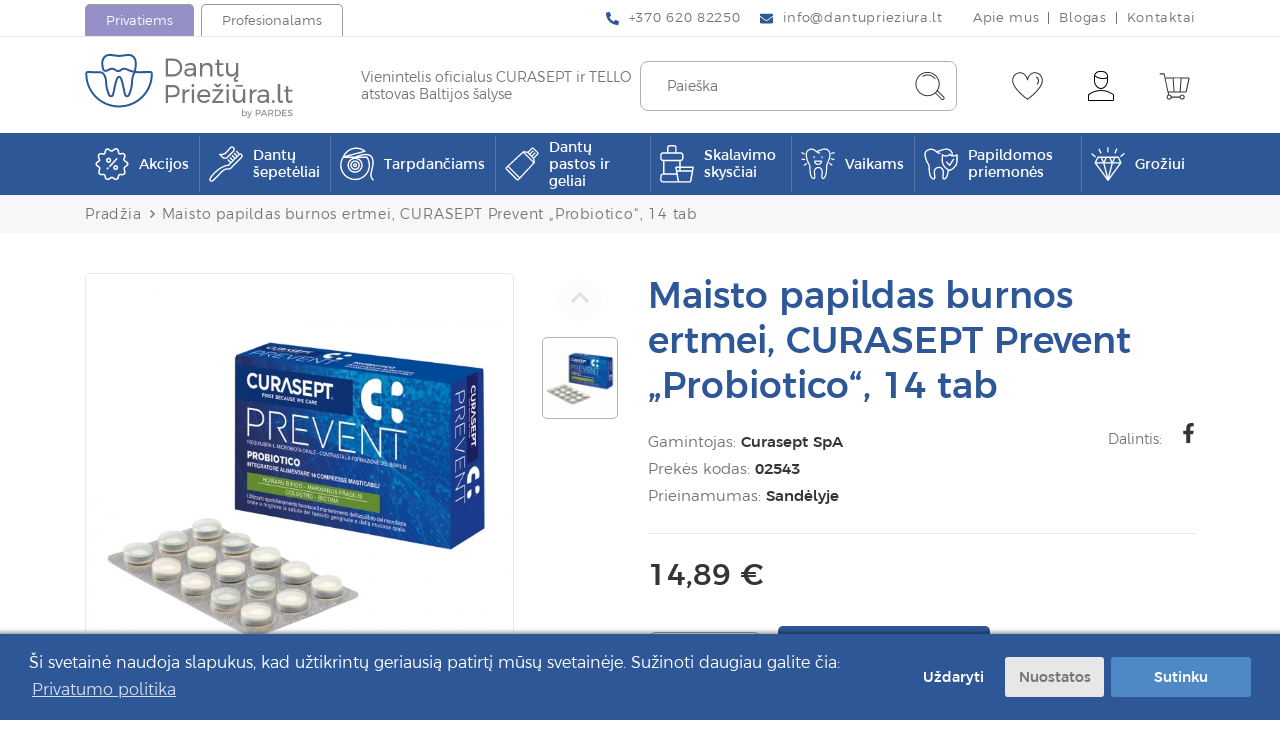

--- FILE ---
content_type: text/html; charset=utf-8
request_url: https://dantuprieziura.lt/maisto-papildas-burnos-ertmei-curasept-prevent-probiotico-14-tab
body_size: 26720
content:
<!DOCTYPE html>
<!--[if IE]><![endif]-->
<!--[if IE 8 ]><html dir="ltr" lang="lt" class="ie8"><![endif]-->
<!--[if IE 9 ]><html dir="ltr" lang="lt" class="ie9"><![endif]-->
<!--[if (gt IE 9)|!(IE)]><!-->
<html dir="ltr" lang="lt">
	<!--<![endif]-->
	<head>
		<meta charset="UTF-8" />
		<meta name="viewport" content="width=device-width, initial-scale=1">
		<meta http-equiv="X-UA-Compatible" content="IE=edge">
		<title>Maisto papildas burnos ertmei, CURASEPT Prevent „Probiotico“, 14 tab</title>
		<base href="https://dantuprieziura.lt/" />
					<meta name="description" content="Maisto papildas burnos ertmei, CURASEPT Prevent „Probiotico“, 14 tab - Šis maisto papildas sukurtas užkirsti kelią uždegimui, subalansuoti burnos" />
						
						
		

						
		
		
		<script  type="text/javascript" src="catalog/view/theme/css-js-cache/0/_90bd960b547ba882b5ea02c69f538fe3_6c855ae5fae6f2ba274415302f2115a2.js"></script>


				
				

					
					
					
				
		<link rel="stylesheet" href="catalog/view/theme/css-js-cache/0/_90bd960b547ba882b5ea02c69f538fe3_f2110895d1ba357bd773ef091e25a1eb.css"/>

		
				<link href="catalog/view/theme/default/stylesheet/style.css?v=1.0.6111" rel="stylesheet"> 
		<link href="catalog/view/theme/default/stylesheet/custom.css?v=1.0" rel="stylesheet">

					<script defer src="catalog/view/javascript/jquery/magnific/jquery.magnific-popup.min.js" type="text/javascript"></script>
					<script defer src="catalog/view/javascript/jquery/datetimepicker/moment/moment.min.js" type="text/javascript"></script>
					<script defer src="catalog/view/javascript/jquery/datetimepicker/moment/moment-with-locales.min.js" type="text/javascript"></script>
					<script defer src="catalog/view/javascript/jquery/datetimepicker/bootstrap-datetimepicker.min.js" type="text/javascript"></script>
					<script defer src="catalog/view/javascript/swiper/js/swiper.min.js" type="text/javascript"></script>
					<script defer src="catalog/view/javascript/select2/js/select2.min.js" type="text/javascript"></script>
					<script defer src="catalog/view/javascript/d_tinysort/tinysort.min.js" type="text/javascript"></script>
					<script defer src="catalog/view/javascript/d_tinysort/jquery.tinysort.min.js" type="text/javascript"></script>
					<script defer src="catalog/view/javascript/isenselabs_gdpr/utils.js" type="text/javascript"></script>
					<script defer src="catalog/view/javascript/isenselabs_gdpr/cookiemanager.js" type="text/javascript"></script>
					<script defer src="catalog/view/javascript/isenselabs_gdpr/cookieconsent.min.js" type="text/javascript"></script>
					<script defer src="catalog/view/theme/default/javascript/pavquickview.min.js?v=1.1" type="text/javascript"></script>
				
		<script  type="text/javascript" defer src="catalog/view/theme/css-js-cache/0/_90bd960b547ba882b5ea02c69f538fe3_e086dbe0027d29bfa7cea20f9e52a7fb.js"></script>

		
		
		
		<script  type="text/javascript" src="catalog/view/theme/css-js-cache/0/_90bd960b547ba882b5ea02c69f538fe3_b012721db19661412cc843b596f30324.js"></script>

		
					<link href="https://dantuprieziura.lt/maisto-papildas-burnos-ertmei-curasept-prevent-probiotico-14-tab" rel="canonical" />
							<script type="text/javascript">
//setTimeout(function(){

    window.omnisend = window.omnisend || [];
    omnisend.push(["accountID", "61dbde401bfd10104784d47e"]);
    omnisend.push(["track", "$pageViewed"]);
    !function(){var e=document.createElement("script");e.type="text/javascript",e.async=!0,e.src="https://omnisnippet1.com/inshop/launcher-v2.js";var t=document.getElementsByTagName("script")[0];t.parentNode.insertBefore(e,t)}();

//}, 3000);
</script>
					<!-- Global site tag (gtag.js) - Google Analytics -->
<script async src="https://www.googletagmanager.com/gtag/js?id=G-E071QFV0HE"></script>
<script>
  window.dataLayer = window.dataLayer || [];
  function gtag(){dataLayer.push(arguments);}
  gtag('js', new Date());

  gtag('config', 'G-E071QFV0HE');
</script>

<!-- Google tag (gtag.js) -->
<script async src="https://www.googletagmanager.com/gtag/js?id=AW-303571281"></script>
<script>
  window.dataLayer = window.dataLayer || [];
  function gtag(){dataLayer.push(arguments);}
  gtag('js', new Date());

  gtag('config', 'AW-303571281');
</script>
					<!-- Meta Pixel Code -->
<script>
//setTimeout(function(){

!function(f,b,e,v,n,t,s)
{if(f.fbq)return;n=f.fbq=function(){n.callMethod?
n.callMethod.apply(n,arguments):n.queue.push(arguments)};
if(!f._fbq)f._fbq=n;n.push=n;n.loaded=!0;n.version='2.0';
n.queue=[];t=b.createElement(e);t.async=!0;
t.src=v;s=b.getElementsByTagName(e)[0];
s.parentNode.insertBefore(t,s)}(window, document,'script',
'https://connect.facebook.net/en_US/fbevents.js');
fbq('init', '956011785282468');
fbq('track', 'PageView');

//}, 3000);
</script>
<!-- End Meta Pixel Code -->

<meta name="facebook-domain-verification" content="ymjayg8r5h92k7pqkcxrn2wed4ghak" /> 
					<!-- Google Tag Manager -->
<script>(function(w,d,s,l,i){w[l]=w[l]||[];w[l].push({'gtm.start':
new Date().getTime(),event:'gtm.js'});var f=d.getElementsByTagName(s)[0],
j=d.createElement(s),dl=l!='dataLayer'?'&l='+l:'';j.async=true;j.src=
'https://www.googletagmanager.com/gtm.js?id='+i+dl;f.parentNode.insertBefore(j,f);
})(window,document,'script','dataLayer','GTM-NRNS7J6');</script>
<!-- End Google Tag Manager -->
					
<meta name="verify-paysera" content="2aea7f5fa45a21cf345122cc42a924f6">
		
		<meta name="theme-color" content="#ffffff">
			<link rel="apple-touch-icon" sizes="180x180" href="https://dantuprieziura.lt/image/cachewebp/catalog/icons/dantuprieziura-favicon-180x180.webp">
			<link rel="icon" type="image/png" sizes="16x16" href="https://dantuprieziura.lt/image/cachewebp/catalog/icons/dantuprieziura-favicon-16x16.webp">
			<link rel="icon" type="image/png" sizes="36x32" href="https://dantuprieziura.lt/image/cachewebp/catalog/icons/dantuprieziura-favicon-32x32.webp">
			<link rel="icon" type="image/png" sizes="96x96" href="https://dantuprieziura.lt/image/cachewebp/catalog/icons/dantuprieziura-favicon-96x96.webp">
			<link rel="icon" type="image/png" sizes="120x120" href="https://dantuprieziura.lt/image/cachewebp/catalog/icons/dantuprieziura-favicon-120x120.webp">
			<link rel="icon" type="image/png" sizes="152x152" href="https://dantuprieziura.lt/image/cachewebp/catalog/icons/dantuprieziura-favicon-152x152.webp">
			<link rel="icon" type="image/png" sizes="167x167" href="https://dantuprieziura.lt/image/cachewebp/catalog/icons/dantuprieziura-favicon-167x167.webp">
			<link rel="icon" type="image/png" sizes="192x192"  href="https://dantuprieziura.lt/image/cachewebp/catalog/icons/dantuprieziura-favicon-192x192.webp">
				

		<meta property="og:title" content="Maisto papildas burnos ertmei, CURASEPT Prevent „Probiotico“, 14 tab" >
		<meta property="og:description" content="Maisto papildas burnos ertmei, CURASEPT Prevent „Probiotico“, 14 tab - Šis maisto papildas sukurtas užkirsti kelią uždegimui, subalansuoti burnos" >
		<meta property="og:type" content="og:product" >
		<meta property="og:url" content="https://dantuprieziura.lt/maisto-papildas-burnos-ertmei-curasept-prevent-probiotico-14-tab" >
		<meta property="og:image" content="https://dantuprieziura.lt/image/cachewebp/import/products/Prevent%20dantenu%20gelis%2030%20ml%20Curasept-2-1200x627.webp" >
		<meta property="product:price:amount" content="14.89" >
		<meta property="product:price:currency" content="EUR" >
		<meta property="og:site_name" content="DantųPriežiūra.lt" >
					
<script src="catalog/view/javascript/ee_tracking.min.js?eetv=2.2.1" type="text/javascript"></script>
	</head>
	
	<!-- //ORCA custom body classes -->
	<body class="product-product store-0">
				
							
					
					<!-- Meta Pixel Code -->
<noscript><img height="1" width="1" style="display:none"
src="https://www.facebook.com/tr?id=956011785282468&ev=PageView&noscript=1" alt=""
/></noscript>
<!-- End Meta Pixel Code -->
					<!-- Google Tag Manager (noscript) -->
<noscript><iframe src="https://www.googletagmanager.com/ns.html?id=GTM-NRNS7J6" height="0" width="0" style="display:none;visibility:hidden"></iframe></noscript>
<!-- End Google Tag Manager (noscript) -->
				<nav id="top" class="hidden-m">
			<div class="container">
				<div class="top-inner">
											<div class="top-inner-left">
							<div class="top-inner-block site-switches">
								<ul class="site-switches">
																			<li class="site-switch-item">
											<a href="https://dantuprieziura.lt/" class="button-tab button-tab-alt store-0">Privatiems</a>
										</li>
																			<li class="site-switch-item">
											<a href="https://pardes.lt/" class="button-tab store-1">Profesionalams</a>
										</li>
																	</ul>
							</div>
						</div>
										<div class="top-inner-right">
												
													<div class="top-inner-block">
								<ul class="list-inline list-inline-custom">
																			<li class="list-inline-item">
											<a href="tel:+37062082250" class="link-basic">
												<svg xmlns="http://www.w3.org/2000/svg" class="svg-inline--fa fa-phone-alt fa-w-16 fa-9x" role="img" aria-hidden="true" viewbox="0 0 512 512" focusable="false" data-prefix="fas" data-icon="phone-alt"><path class="" fill="currentColor" d="M 497.39 361.8 l -112 -48 a 24 24 0 0 0 -28 6.9 l -49.6 60.6 A 370.66 370.66 0 0 1 130.6 204.11 l 60.6 -49.6 a 23.94 23.94 0 0 0 6.9 -28 l -48 -112 A 24.16 24.16 0 0 0 122.6 0.61 l -104 24 A 24 24 0 0 0 0 48 c 0 256.5 207.9 464 464 464 a 24 24 0 0 0 23.4 -18.6 l 24 -104 a 24.29 24.29 0 0 0 -14.01 -27.6 Z"/></svg>												<span data-content="+370 620 82250">+370 620 82250</span>
											</a>
										</li>
																												<li class="list-inline-item">
											<a href="mailto:info@dantuprieziura.lt" class="link-basic">
												<svg aria-hidden="true" focusable="false" data-prefix="fas" data-icon="envelope" class="svg-inline--fa fa-envelope fa-w-16" role="img" xmlns="http://www.w3.org/2000/svg" viewbox="0 0 512 512"><path fill="currentColor" d="M502.3 190.8c3.9-3.1 9.7-.2 9.7 4.7V400c0 26.5-21.5 48-48 48H48c-26.5 0-48-21.5-48-48V195.6c0-5 5.7-7.8 9.7-4.7 22.4 17.4 52.1 39.5 154.1 113.6 21.1 15.4 56.7 47.8 92.2 47.6 35.7.3 72-32.8 92.3-47.6 102-74.1 131.6-96.3 154-113.7zM256 320c23.2.4 56.6-29.2 73.4-41.4 132.7-96.3 142.8-104.7 173.4-128.7 5.8-4.5 9.2-11.5 9.2-18.9v-19c0-26.5-21.5-48-48-48H48C21.5 64 0 85.5 0 112v19c0 7.4 3.4 14.3 9.2 18.9 30.6 23.9 40.7 32.4 173.4 128.7 16.8 12.2 50.2 41.8 73.4 41.4z"></path></svg>												<span data-content="info@dantuprieziura.lt">info@dantuprieziura.lt</span>
											</a>
										</li>
																	</ul>
							</div>
																			<div class="top-inner-block">
								<ul class="list-inline list-inline-custom list-inline-custom--withSeparator">
																			<li class="list-inline-item">
											<a href="https://dantuprieziura.lt/apie-mus" class="link-basic"><span data-content="Apie mus">Apie mus</span></a>
										</li>
																			<li class="list-inline-item">
											<a href="https://dantuprieziura.lt/blogas" class="link-basic"><span data-content="Blogas">Blogas</span></a>
										</li>
																			<li class="list-inline-item">
											<a href="https://dantuprieziura.lt/kontaktai" class="link-basic"><span data-content="Kontaktai">Kontaktai</span></a>
										</li>
																	</ul>
							</div>
																	</div>
				</div>
			</div>
		</nav>
		<header class="header">
			<div class="container">
				<div class="header-row">
					<div id="logo" class="logo">
													<a href="https://dantuprieziura.lt/" class="logo-link">
								<img src="https://dantuprieziura.lt/image/catalog/dantuprieziuralogo-sp-cropped.svg" title="DantųPriežiūra.lt" alt="DantųPriežiūra.lt" class="img-fluid logo-image">
							</a>
																			<div class="logo-slogan">Vienintelis oficialus CURASEPT ir TELLO <br />
atstovas Baltijos &scaron;alyse</div>
											</div>
					<div class="header-right">
						<div id="search" class="header-search" data-search-url="https://dantuprieziura.lt/paieska">
	<div class="header-search-inputs">
		<a href="javascript:void(0);" id="header-search-close" class="header-button button-toggle button-toggle--open-permanent hidden-m-above">
			<span></span>
		</a>
		<input type="text" name="search" value="" placeholder="Paieška" class="" />
		<button type="button" class="header-button">
			<svg version="1.1" xmlns="http://www.w3.org/2000/svg" xmlns:xlink="http://www.w3.org/1999/xlink" x="0px" y="0px"
	 width="31px" height="30px" viewbox="0 0 31 30" enable-background="new 0 0 31 30" xml:space="preserve">
<g>
	<path fill="#353535" d="M29.977,26.034l-6.369-6.338c1.221-1.93,1.93-4.245,1.93-6.691c0-6.948-5.629-12.577-12.579-12.577		c-6.948,0-12.546,5.629-12.546,12.545c0,6.917,5.63,12.579,12.579,12.579c2.99,0,5.756-1.063,7.944-2.831l6.209,6.241		c0.387,0.386,0.9,0.61,1.416,0.61s0.996-0.193,1.416-0.61c0.418-0.419,0.611-0.9,0.611-1.416S30.363,26.548,29.977,26.034z		 M1.41,12.973c0-6.337,5.212-11.548,11.549-11.548c6.336,0,11.549,5.211,11.549,11.548s-5.18,11.549-11.516,11.549		C6.654,24.521,1.41,19.31,1.41,12.973z M29.27,28.254c-0.387,0.386-0.998,0.386-1.416,0l-6.178-6.208		c0.482-0.484,0.965-0.998,1.385-1.545l6.24,6.337c0.193,0.192,0.289,0.386,0.289,0.708S29.461,28.062,29.27,28.254z"/>
	<path fill="#353535" d="M21.227,7.344c-1.898-2.702-4.922-4.311-8.235-4.311c-1.803,0-3.604,0.515-5.213,1.512		C7.585,4.642,7.491,4.931,7.585,5.156C7.779,5.445,8.101,5.445,8.294,5.35C9.71,4.545,11.318,4.03,13.023,4.03		c3.024,0,5.725,1.512,7.432,3.925c0.096,0.097,0.191,0.193,0.385,0.193c0.096,0,0.193,0,0.289-0.097		C21.322,7.858,21.418,7.536,21.227,7.344z"/>
</g>
</svg>
		</button>
	</div>
</div>
						<div class="header-right-buttons">
							<div class="header-right-button-wrapper">
								<a href="https://dantuprieziura.lt/noru-sarasas" class="header-button" id="wishlist-total" data-toggle-second="tooltip" data-placement="top" data-container="header.header" title="Pageidavimų sąrašas (0)">
									<svg version="1.1" xmlns="http://www.w3.org/2000/svg" xmlns:xlink="http://www.w3.org/1999/xlink" x="0px" y="0px"
	 width="31px" height="28px" viewbox="0 0 31 28" enable-background="new 0 0 31 28" xml:space="preserve">
<g>
	<path fill="#353535" d="M15.499,27.79c-0.102,0-0.203,0-0.306-0.103C14.58,27.279,0.178,16.86,0.178,8.79		c0-5.413,3.984-8.58,7.865-8.58c2.655,0,5.822,1.634,7.456,5.925C17.134,1.844,20.3,0.21,22.957,0.21		c3.881,0,7.865,3.167,7.865,8.58c0,8.07-14.403,18.489-15.017,18.897C15.704,27.79,15.603,27.79,15.499,27.79z M8.043,1.231		c-3.371,0-6.844,2.86-6.844,7.559c0,6.946,12.258,16.345,14.3,17.876C17.543,25.135,29.8,15.736,29.8,8.79		c0-4.699-3.472-7.559-6.843-7.559c-3.372,0-5.925,2.554-6.946,6.742c-0.102,0.409-0.92,0.409-1.021,0		C13.967,3.785,11.312,1.231,8.043,1.231z"/>
	<path fill="#353535" d="M24.999,12.57c-0.102,0-0.203,0-0.307-0.102c-0.203-0.204-0.203-0.511,0-0.715		c1.022-1.124,1.431-2.35,1.227-3.677c-0.204-1.125-0.816-2.043-1.736-2.554c-0.205-0.102-0.307-0.409-0.205-0.715		c0.103-0.204,0.408-0.307,0.715-0.204c1.227,0.613,2.044,1.839,2.351,3.269c0.306,1.532-0.205,3.167-1.431,4.494		C25.306,12.468,25.103,12.57,24.999,12.57z"/>
</g>
</svg>
																	</a>
							</div>
							<div class="header-right-button-wrapper header-account hidden-m">
								<button type="button" data-toggle="dropdown" data-toggle-second="tooltip" data-placement="top" data-container="header.header" class="header-button mobile-hidden" title="Mano paskyra">
									<svg version="1.1" xmlns="http://www.w3.org/2000/svg" xmlns:xlink="http://www.w3.org/1999/xlink" x="0px" y="0px"
	 width="26px" height="30px" viewbox="0 0 26 30" enable-background="new 0 0 26 30" xml:space="preserve">
<g>
	<path d="M25.551,23.182l-1.405-0.893c-3.381-2.201-7.175-3.285-11.163-3.285c-3.987,0-7.781,1.084-11.066,3.188l-1.404,0.892		c-0.287,0.098-0.511,0.513-0.511,0.8v5.07c0,0.606,0.511,0.988,0.988,0.988h23.921c0.606,0,0.988-0.382,1.084-0.988v-4.976		C26.028,23.691,25.838,23.371,25.551,23.182z M24.943,28.986H1.022v-5.008l1.309-0.895c3.188-1.977,6.889-3.092,10.652-3.092		c3.764,0,7.463,1.084,10.653,3.092l1.308,0.8V28.986z"/>
	<path d="M19.809,11.412c0.096-0.479,0.159-0.988,0.159-1.468V5.353c0-2.902-2.486-5.295-5.485-5.295h-2.999		c-2.999,0-5.486,2.393-5.486,5.295v4.592c0,3.669,3.094,8.07,6.985,8.07c2.999,0,5.517-2.616,6.505-5.518 M11.484,1.047h2.999		c2.393,0,4.497,1.978,4.497,4.273V6.31c-1.403,0.51-2.807,0.797-4.273,0.797c-2.648,0-5.487-1.052-7.56-2.711		C7.593,2.546,9.41,1.047,11.484,1.047z M18.246,12.879c-1.021,2.232-3.063,4.082-5.263,4.082c-3.189,0-5.996-3.89-5.996-7.08V5.512		c2.202,1.626,5.039,2.615,7.686,2.615c1.469,0,2.903-0.255,4.274-0.67v2.456c0,0.606-0.096,1.212-0.287,1.818"/>
</g>
</svg>
								</button>
								<ul class="dropdown-menu dropdown-menu-right">
																			<li>
											<a href="https://dantuprieziura.lt/prisijungti" class="button-basic button-basic--small button-basic--secondary-hover">Prisijungti</a>
										</li>
										<li class="header-button__dropdown-divider">
											Nesate užsiregistravęs?
										</li>
										<li>
											<a href="https://dantuprieziura.lt/registruotis" class="button-basic button-basic--small button-basic--secondary-hover">Registruotis</a>
										</li>
																	</ul>
							</div>
															<div class="header-right-button-wrapper">
									<div id="cart" class="header-cart">
    <button type="button" data-toggle="dropdown" data-loading-text="Kraunasi..." data-toggle-second="tooltip" data-placement="top" data-container="header.header" data-cart-url="https://dantuprieziura.lt/krepselis" title="Prekių krepšelis" class="header-button">	
		<svg version="1.1" xmlns="http://www.w3.org/2000/svg" xmlns:xlink="http://www.w3.org/1999/xlink" x="0px" y="0px"
	 width="31px" height="27px" viewbox="0 0 31 27" enable-background="new 0 0 31 27" xml:space="preserve">
<path fill="#353535" d="M30.301,4.788c-0.29-0.291-0.612-0.387-0.903-0.387H6.713c-0.097,0-0.226,0-0.323,0.032L5.617,0.754	C5.519,0.561,5.326,0.367,5.1,0.367H0.97c-0.291,0-0.517,0.194-0.517,0.517C0.454,1.206,0.647,1.4,0.97,1.4h3.743l0.903,3.84	c0.032,0.032,0.064,0.387,0.097,0.516l2.484,11.842c0,0.064,0,0.098,0.032,0.162l0.872,4.064c-0.872,0.388-1.485,1.259-1.485,2.291	c0,1.42,1.097,2.518,2.517,2.518c1.227,0,2.259-0.84,2.484-2.001h8.067c0.227,1.161,1.227,2.001,2.485,2.001	c1.419,0,2.517-1.098,2.517-2.518c0-1.419-1.098-2.516-2.517-2.516c-1.226,0-2.259,0.838-2.485,2h-8.067	c-0.226-1.162-1.226-2-2.484-2h-0.031l-0.42-2.099h17.004c0.517,0,1.001-0.387,1.098-0.903l2.71-12.906	C30.624,5.368,30.494,5.078,30.301,4.788z M23.138,22.535c0.807,0,1.517,0.709,1.517,1.516s-0.71,1.517-1.517,1.517	s-1.516-0.71-1.516-1.517S22.331,22.535,23.138,22.535z M11.65,24.051c0,0.807-0.71,1.517-1.517,1.517s-1.517-0.71-1.517-1.517	s0.71-1.516,1.517-1.516S11.65,23.244,11.65,24.051z M21.589,5.368l-0.936,13.101h-5.098L14.619,5.368H21.589z M9.23,17.501	c-0.032-0.097-0.097-0.193-0.128-0.258L6.617,5.498l0.097-0.097h6.904l0.937,13.1H9.456L9.23,17.501z M29.397,5.498l-2.711,12.906	c0,0.097-0.097,0.097-0.097,0.097h-4.904l0.937-13.1h6.775V5.498z"/>
</svg>
 
				    </button>
    <ul class="dropdown-menu dropdown-menu-right">
					<li class="header-cart__empty">
				<div class="text-center">Krepšelis yra tuščias!</div>
			</li>
			</ul>
</div>
								</div>
														<div class="header-right-button-wrapper hidden-m-above">
								<button class="button-toggle" id="header-menu-open" data-toggle-target-id="header-side-menu" data-toggle-second="tooltip" data-placement="top" data-container="header.header" title="Meniu">
									<span></span>
								</button>
							</div>
						</div>
					</div>
				</div>
			</div>
		</header>
		<div id="header-shadow" class="header-shadow"></div>
		<div id="header-side-menu" class="header-side-menu">
			<div class="header-side-menu__top">
				<button type="button" class="button-close" id="header-menu-close" data-dismiss="modal" aria-label="Close">
					<span class="x-icon"></span>
				</button>
			</div>
							<ul class="site-switches">
											<li class="site-switch-item">
							<a href="https://dantuprieziura.lt/" class="button-tab button-tab-alt">Privatiems</a>
						</li>
											<li class="site-switch-item">
							<a href="https://pardes.lt/" class="button-tab">Profesionalams</a>
						</li>
									</ul>
						
			
			<ul class="header-side-menu__list">
							<li>
					<a href="/specialus-pasiulymai">
													<span class="nav-item__image-wrapper" style="width: auto">
								<img src="https://dantuprieziura.lt/image/catalog/icons/akcija.svg" alt="Akcijos" style="width:24px; margin-right:0.5rem" crossorigin="anonymous" />
							</span>
												<span class="nav-item__text">Akcijos</span>
					</a>
				</li>
					</ul>
	
	<nav id="menu-mobile" class="menu-main navbar  hidden-m-above">
		<div class="container">
							<button type="button" class="button-menu-toggle navbar-toggler" data-toggle="collapse" data-target="#navbar-collapse-mobile" aria-expanded="false">
					<span class="button-menu-toggle__icon-wrapper">
						<span class="button-menu-toggle__icon"><svg width="26px" height="22px" aria-hidden="true" focusable="false" data-prefix="fas" data-icon="list" role="img" xmlns="http://www.w3.org/2000/svg" viewbox="0 0 512 512" class="svg-inline--fa fa-list fa-w-16">
	<path fill="currentColor" d="M80 368H16a16 16 0 0 0-16 16v64a16 16 0 0 0 16 16h64a16 16 0 0 0 16-16v-64a16 16 0 0 0-16-16zm0-320H16A16 16 0 0 0 0 64v64a16 16 0 0 0 16 16h64a16 16 0 0 0 16-16V64a16 16 0 0 0-16-16zm0 160H16a16 16 0 0 0-16 16v64a16 16 0 0 0 16 16h64a16 16 0 0 0 16-16v-64a16 16 0 0 0-16-16zm416 176H176a16 16 0 0 0-16 16v32a16 16 0 0 0 16 16h320a16 16 0 0 0 16-16v-32a16 16 0 0 0-16-16zm0-320H176a16 16 0 0 0-16 16v32a16 16 0 0 0 16 16h320a16 16 0 0 0 16-16V80a16 16 0 0 0-16-16zm0 160H176a16 16 0 0 0-16 16v32a16 16 0 0 0 16 16h320a16 16 0 0 0 16-16v-32a16 16 0 0 0-16-16z" class=""></path>
</svg> </span>
						<span class="button-menu-toggle__arrow-wrapper button-menu-toggle__arrow-wrapper--prev"><svg version="1.1" focusable="false" xmlns="http://www.w3.org/2000/svg" xmlns:xlink="http://www.w3.org/1999/xlink" x="0px" y="0px" enable-background="new 0 0 98 68" xml:space="preserve" viewbox="36.32 12.73 25.35 42.53">
<path d="M36.808,32.871l19.497-19.656c0.624-0.624,1.634-0.624,2.258,0l2.63,2.63c0.624,0.624,0.624,1.633,0,2.258L45.454,34  l15.738,15.897c0.624,0.624,0.624,1.634,0,2.258l-2.63,2.63c-0.624,0.624-1.634,0.624-2.258,0L36.808,35.129  C36.184,34.505,36.184,33.495,36.808,32.871z"/>
</svg></span>
					</span>
					<span class="button-menu-toggle__text">Prekių katalogas</span>
					<span class="button-menu-toggle__arrow-wrapper button-menu-toggle__arrow-wrapper--next"><svg version="1.1" focusable="false" xmlns="http://www.w3.org/2000/svg" xmlns:xlink="http://www.w3.org/1999/xlink" x="0px" y="0px" enable-background="new 0 0 98 68" xml:space="preserve" viewbox="36.32 12.73 25.35 42.53">
<path d="M61.192,35.129L41.695,54.785c-0.624,0.624-1.634,0.624-2.258,0l-2.63-2.63c-0.624-0.624-0.624-1.634,0-2.258L52.546,34  L36.808,18.103c-0.624-0.625-0.624-1.634,0-2.258l2.63-2.63c0.624-0.624,1.634-0.624,2.258,0l19.497,19.656  C61.816,33.495,61.816,34.505,61.192,35.129z"/>
</svg></span>
				</button>
						<div id="navbar-collapse-mobile" class="collapse navbar-collapse">
				<ul class="nav navbar-nav">
																														<li class="nav-item nav-mega-menu">
								<div class="dropdown-menu mega-menu"> 
	<ul class="list-unstyled mega-menu__category-list">
					<li class="mega-menu__category mega-menu__category--has-children" data-category-id="847">
				<a class="mega-menu__subcategories-toggle" role="button" tabindex="0" data-toggle="collapse" data-target="#category-collapse-847" aria-expanded="false">
					<span class="mega-menu__subcategories-toggle-text">Dantų šepetėliai</span>
											<span class="mega-menu__subcategories-toggle-icon"><svg color="white" aria-hidden="true" focusable="false" data-prefix="fas" data-icon="angle-down" class="svg-inline--fa fa-angle-down fa-w-10" role="img" xmlns="http://www.w3.org/2000/svg" viewbox="-0.07 152.75 319.92 206.62"><path fill="currentColor" d="M143 352.3L7 216.3c-9.4-9.4-9.4-24.6 0-33.9l22.6-22.6c9.4-9.4 24.6-9.4 33.9 0l96.4 96.4 96.4-96.4c9.4-9.4 24.6-9.4 33.9 0l22.6 22.6c9.4 9.4 9.4 24.6 0 33.9l-136 136c-9.2 9.4-24.4 9.4-33.8 0z"/></svg></span>
									</a>
									<div id="category-collapse-847" class="collapse mega-menu__subcategories-collapse">
						<ul class="list-unstyled">
							<li>
								<a href="https://dantuprieziura.lt/dantu-sepeteliai">Visos prekės</a>
							</li>
															<li>
									<a href="https://dantuprieziura.lt/suaugusiems">Suaugusiems</a>
								</li>
															<li>
									<a href="https://dantuprieziura.lt/vaikams-167">Vaikams</a>
								</li>
															<li>
									<a href="https://dantuprieziura.lt/elektriniai-dantu-sepeteliai-ir-ju-priedai">Elektriniai dantų šepetėliai ir jų priedai</a>
								</li>
													</ul>
					</div>
							</li>
					<li class="mega-menu__category mega-menu__category--has-children" data-category-id="852">
				<a class="mega-menu__subcategories-toggle" role="button" tabindex="0" data-toggle="collapse" data-target="#category-collapse-852" aria-expanded="false">
					<span class="mega-menu__subcategories-toggle-text">Tarpdančiams</span>
											<span class="mega-menu__subcategories-toggle-icon"><svg color="white" aria-hidden="true" focusable="false" data-prefix="fas" data-icon="angle-down" class="svg-inline--fa fa-angle-down fa-w-10" role="img" xmlns="http://www.w3.org/2000/svg" viewbox="-0.07 152.75 319.92 206.62"><path fill="currentColor" d="M143 352.3L7 216.3c-9.4-9.4-9.4-24.6 0-33.9l22.6-22.6c9.4-9.4 24.6-9.4 33.9 0l96.4 96.4 96.4-96.4c9.4-9.4 24.6-9.4 33.9 0l22.6 22.6c9.4 9.4 9.4 24.6 0 33.9l-136 136c-9.2 9.4-24.4 9.4-33.8 0z"/></svg></span>
									</a>
									<div id="category-collapse-852" class="collapse mega-menu__subcategories-collapse">
						<ul class="list-unstyled">
							<li>
								<a href="https://dantuprieziura.lt/tarpdanciams">Visos prekės</a>
							</li>
															<li>
									<a href="https://dantuprieziura.lt/sepeteliai">Šepetėliai</a>
								</li>
															<li>
									<a href="https://dantuprieziura.lt/siulai">Siūlai</a>
								</li>
															<li>
									<a href="https://dantuprieziura.lt/irigatoriai-ir-ju-priedai">Irigatoriai ir jų priedai</a>
								</li>
													</ul>
					</div>
							</li>
					<li class="mega-menu__category mega-menu__category--has-children" data-category-id="856">
				<a class="mega-menu__subcategories-toggle" role="button" tabindex="0" data-toggle="collapse" data-target="#category-collapse-856" aria-expanded="false">
					<span class="mega-menu__subcategories-toggle-text">Dantų pastos ir geliai</span>
											<span class="mega-menu__subcategories-toggle-icon"><svg color="white" aria-hidden="true" focusable="false" data-prefix="fas" data-icon="angle-down" class="svg-inline--fa fa-angle-down fa-w-10" role="img" xmlns="http://www.w3.org/2000/svg" viewbox="-0.07 152.75 319.92 206.62"><path fill="currentColor" d="M143 352.3L7 216.3c-9.4-9.4-9.4-24.6 0-33.9l22.6-22.6c9.4-9.4 24.6-9.4 33.9 0l96.4 96.4 96.4-96.4c9.4-9.4 24.6-9.4 33.9 0l22.6 22.6c9.4 9.4 9.4 24.6 0 33.9l-136 136c-9.2 9.4-24.4 9.4-33.8 0z"/></svg></span>
									</a>
									<div id="category-collapse-856" class="collapse mega-menu__subcategories-collapse">
						<ul class="list-unstyled">
							<li>
								<a href="https://dantuprieziura.lt/dantu-pastos-ir-geliai">Visos prekės</a>
							</li>
															<li>
									<a href="https://dantuprieziura.lt/kasdienes">Kasdienės</a>
								</li>
															<li>
									<a href="https://dantuprieziura.lt/balinancios">Balinančios </a>
								</li>
															<li>
									<a href="https://dantuprieziura.lt/gydomosios">Specialios priežiūros</a>
								</li>
															<li>
									<a href="https://dantuprieziura.lt/vaikiskos">Vaikiškos</a>
								</li>
															<li>
									<a href="https://dantuprieziura.lt/geliai">Geliai</a>
								</li>
													</ul>
					</div>
							</li>
					<li class="mega-menu__category mega-menu__category--has-children" data-category-id="862">
				<a class="mega-menu__subcategories-toggle" role="button" tabindex="0" data-toggle="collapse" data-target="#category-collapse-862" aria-expanded="false">
					<span class="mega-menu__subcategories-toggle-text">Skalavimo skysčiai</span>
											<span class="mega-menu__subcategories-toggle-icon"><svg color="white" aria-hidden="true" focusable="false" data-prefix="fas" data-icon="angle-down" class="svg-inline--fa fa-angle-down fa-w-10" role="img" xmlns="http://www.w3.org/2000/svg" viewbox="-0.07 152.75 319.92 206.62"><path fill="currentColor" d="M143 352.3L7 216.3c-9.4-9.4-9.4-24.6 0-33.9l22.6-22.6c9.4-9.4 24.6-9.4 33.9 0l96.4 96.4 96.4-96.4c9.4-9.4 24.6-9.4 33.9 0l22.6 22.6c9.4 9.4 9.4 24.6 0 33.9l-136 136c-9.2 9.4-24.4 9.4-33.8 0z"/></svg></span>
									</a>
									<div id="category-collapse-862" class="collapse mega-menu__subcategories-collapse">
						<ul class="list-unstyled">
							<li>
								<a href="https://dantuprieziura.lt/skalavimo-skysciai">Visos prekės</a>
							</li>
															<li>
									<a href="https://dantuprieziura.lt/kasdieniai">Kasdieniai</a>
								</li>
															<li>
									<a href="https://dantuprieziura.lt/gydomieji">Specialios priežiūros</a>
								</li>
													</ul>
					</div>
							</li>
					<li class="mega-menu__category mega-menu__category--has-children" data-category-id="865">
				<a class="mega-menu__subcategories-toggle" role="button" tabindex="0" data-toggle="collapse" data-target="#category-collapse-865" aria-expanded="false">
					<span class="mega-menu__subcategories-toggle-text">Vaikams</span>
											<span class="mega-menu__subcategories-toggle-icon"><svg color="white" aria-hidden="true" focusable="false" data-prefix="fas" data-icon="angle-down" class="svg-inline--fa fa-angle-down fa-w-10" role="img" xmlns="http://www.w3.org/2000/svg" viewbox="-0.07 152.75 319.92 206.62"><path fill="currentColor" d="M143 352.3L7 216.3c-9.4-9.4-9.4-24.6 0-33.9l22.6-22.6c9.4-9.4 24.6-9.4 33.9 0l96.4 96.4 96.4-96.4c9.4-9.4 24.6-9.4 33.9 0l22.6 22.6c9.4 9.4 9.4 24.6 0 33.9l-136 136c-9.2 9.4-24.4 9.4-33.8 0z"/></svg></span>
									</a>
									<div id="category-collapse-865" class="collapse mega-menu__subcategories-collapse">
						<ul class="list-unstyled">
							<li>
								<a href="https://dantuprieziura.lt/vaikams">Visos prekės</a>
							</li>
															<li>
									<a href="https://dantuprieziura.lt/dantu-sepeteliai-179">Dantų šepetėliai</a>
								</li>
															<li>
									<a href="https://dantuprieziura.lt/dantu-pastos-ir-geliai-180">Dantų pastos ir geliai</a>
								</li>
															<li>
									<a href="https://dantuprieziura.lt/elektriniai-dantu-sepeteliai-ir-ju-priedai-181">Elektriniai dantų šepetėliai ir jų priedai</a>
								</li>
															<li>
									<a href="https://dantuprieziura.lt/aksesuarai-ir-kita">Aksesuarai ir kita</a>
								</li>
													</ul>
					</div>
							</li>
					<li class="mega-menu__category mega-menu__category--has-children" data-category-id="870">
				<a class="mega-menu__subcategories-toggle" role="button" tabindex="0" data-toggle="collapse" data-target="#category-collapse-870" aria-expanded="false">
					<span class="mega-menu__subcategories-toggle-text">Papildomos priemonės</span>
											<span class="mega-menu__subcategories-toggle-icon"><svg color="white" aria-hidden="true" focusable="false" data-prefix="fas" data-icon="angle-down" class="svg-inline--fa fa-angle-down fa-w-10" role="img" xmlns="http://www.w3.org/2000/svg" viewbox="-0.07 152.75 319.92 206.62"><path fill="currentColor" d="M143 352.3L7 216.3c-9.4-9.4-9.4-24.6 0-33.9l22.6-22.6c9.4-9.4 24.6-9.4 33.9 0l96.4 96.4 96.4-96.4c9.4-9.4 24.6-9.4 33.9 0l22.6 22.6c9.4 9.4 9.4 24.6 0 33.9l-136 136c-9.2 9.4-24.4 9.4-33.8 0z"/></svg></span>
									</a>
									<div id="category-collapse-870" class="collapse mega-menu__subcategories-collapse">
						<ul class="list-unstyled">
							<li>
								<a href="https://dantuprieziura.lt/papildomos-priemones">Visos prekės</a>
							</li>
															<li>
									<a href="https://dantuprieziura.lt/implantu-prieziura">Implantų priežiūra</a>
								</li>
															<li>
									<a href="https://dantuprieziura.lt/breketu-prieziura">Breketų priežiūra</a>
								</li>
															<li>
									<a href="https://dantuprieziura.lt/protezu-prieziura">Protezų priežiūra</a>
								</li>
															<li>
									<a href="https://dantuprieziura.lt/apsaugos-priemones">Apsaugos priemonės</a>
								</li>
															<li>
									<a href="https://dantuprieziura.lt/kramtomosios-gumos">Kramtomosios gumos</a>
								</li>
															<li>
									<a href="https://dantuprieziura.lt/pastiles">Pastilės</a>
								</li>
															<li>
									<a href="https://dantuprieziura.lt/rinkiniai">Rinkiniai</a>
								</li>
															<li>
									<a href="https://dantuprieziura.lt/kita">Kita</a>
								</li>
													</ul>
					</div>
							</li>
					<li class="mega-menu__category mega-menu__category--has-children" data-category-id="879">
				<a class="mega-menu__subcategories-toggle" role="button" tabindex="0" data-toggle="collapse" data-target="#category-collapse-879" aria-expanded="false">
					<span class="mega-menu__subcategories-toggle-text">Grožiui</span>
											<span class="mega-menu__subcategories-toggle-icon"><svg color="white" aria-hidden="true" focusable="false" data-prefix="fas" data-icon="angle-down" class="svg-inline--fa fa-angle-down fa-w-10" role="img" xmlns="http://www.w3.org/2000/svg" viewbox="-0.07 152.75 319.92 206.62"><path fill="currentColor" d="M143 352.3L7 216.3c-9.4-9.4-9.4-24.6 0-33.9l22.6-22.6c9.4-9.4 24.6-9.4 33.9 0l96.4 96.4 96.4-96.4c9.4-9.4 24.6-9.4 33.9 0l22.6 22.6c9.4 9.4 9.4 24.6 0 33.9l-136 136c-9.2 9.4-24.4 9.4-33.8 0z"/></svg></span>
									</a>
									<div id="category-collapse-879" class="collapse mega-menu__subcategories-collapse">
						<ul class="list-unstyled">
							<li>
								<a href="https://dantuprieziura.lt/groziui">Visos prekės</a>
							</li>
															<li>
									<a href="https://dantuprieziura.lt/veido-prieziura">Veido priežiūra</a>
								</li>
															<li>
									<a href="https://dantuprieziura.lt/kuno-prieziura">Kūno priežiūra</a>
								</li>
															<li>
									<a href="https://dantuprieziura.lt/plauku-prieziura">Plaukų priežiūra</a>
								</li>
													</ul>
					</div>
							</li>
			</ul>
</div>							</li>
															</ul>
			</div>
		</div>
	</nav>
				
	
							<ul class="header-side-menu__list">
											<li>
							<a href="https://dantuprieziura.lt/apie-mus">Apie mus</a>
						</li>
											<li>
							<a href="https://dantuprieziura.lt/blogas">Blogas</a>
						</li>
											<li>
							<a href="https://dantuprieziura.lt/kontaktai">Kontaktai</a>
						</li>
									</ul>
						<div class="header-side-menu__content">
				<ul class="header-side-menu__content-list">
											<li>
							<a href="https://dantuprieziura.lt/prisijungti" class="button-basic button-basic--grey">Prisijungti</a>
						</li>
						<li>
							<a href="https://dantuprieziura.lt/registruotis" class="button-basic button-basic--grey">Registruotis</a>
						</li>
									</ul>
				
									<ul class="header-side-menu__content-list">
													<li>
								<a href="tel:+37062082250" class="link-basic">
									<svg xmlns="http://www.w3.org/2000/svg" class="svg-inline--fa fa-phone-alt fa-w-16 fa-9x" role="img" aria-hidden="true" viewbox="0 0 512 512" focusable="false" data-prefix="fas" data-icon="phone-alt"><path class="" fill="currentColor" d="M 497.39 361.8 l -112 -48 a 24 24 0 0 0 -28 6.9 l -49.6 60.6 A 370.66 370.66 0 0 1 130.6 204.11 l 60.6 -49.6 a 23.94 23.94 0 0 0 6.9 -28 l -48 -112 A 24.16 24.16 0 0 0 122.6 0.61 l -104 24 A 24 24 0 0 0 0 48 c 0 256.5 207.9 464 464 464 a 24 24 0 0 0 23.4 -18.6 l 24 -104 a 24.29 24.29 0 0 0 -14.01 -27.6 Z"/></svg>									<span data-content="+370 620 82250">+370 620 82250</span>
								</a>
							</li>
																			<li>
								<a href="mailto:info@dantuprieziura.lt" class="link-basic">
									<svg aria-hidden="true" focusable="false" data-prefix="fas" data-icon="envelope" class="svg-inline--fa fa-envelope fa-w-16" role="img" xmlns="http://www.w3.org/2000/svg" viewbox="0 0 512 512"><path fill="currentColor" d="M502.3 190.8c3.9-3.1 9.7-.2 9.7 4.7V400c0 26.5-21.5 48-48 48H48c-26.5 0-48-21.5-48-48V195.6c0-5 5.7-7.8 9.7-4.7 22.4 17.4 52.1 39.5 154.1 113.6 21.1 15.4 56.7 47.8 92.2 47.6 35.7.3 72-32.8 92.3-47.6 102-74.1 131.6-96.3 154-113.7zM256 320c23.2.4 56.6-29.2 73.4-41.4 132.7-96.3 142.8-104.7 173.4-128.7 5.8-4.5 9.2-11.5 9.2-18.9v-19c0-26.5-21.5-48-48-48H48C21.5 64 0 85.5 0 112v19c0 7.4 3.4 14.3 9.2 18.9 30.6 23.9 40.7 32.4 173.4 128.7 16.8 12.2 50.2 41.8 73.4 41.4z"></path></svg>									<span data-content="info@dantuprieziura.lt">info@dantuprieziura.lt</span>
								</a>
							</li>
											</ul>
							</div>
			<div class="header-side-menu__bottom">
							</div>
		</div>
		 
			
			
	
	<nav id="menu" class="menu-main navbar  navbar-expand-m-above hidden-m">
		<div class="container">
						<div id="navbar-collapse" class="collapse navbar-collapse">
				<ul class="nav navbar-nav">
																															<li class="nav-item">
									<a href="/specialus-pasiulymai" class="nav-link">
																					<span class="nav-item__image-wrapper">
												<img src="https://dantuprieziura.lt/image/catalog/icons/akcija.svg" alt="Akcijos" style="width: 34px;" />
											</span>
																				<span class="nav-item__text">Akcijos</span>
									</a>
								</li>
																												<li class="dropdown nav-item">
									<a href="https://dantuprieziura.lt/dantu-sepeteliai" class="nav-link">
																					<span class="nav-item__image-wrapper">
												<img src="https://dantuprieziura.lt/image/catalog/icons/dantu sepeteliai.svg" alt="Dantų šepetėliai" style="width: 34px;" />
											</span>
																				<span class="nav-item__text">Dantų šepetėliai</span>
									</a>
									<div class="dropdown-menu">
										<div class="dropdown-inner">
											<ul class="list-unstyled">
																									<li>
														<a href="https://dantuprieziura.lt/suaugusiems">Suaugusiems</a>
													</li>
																									<li>
														<a href="https://dantuprieziura.lt/vaikams-167">Vaikams</a>
													</li>
																									<li>
														<a href="https://dantuprieziura.lt/elektriniai-dantu-sepeteliai-ir-ju-priedai">Elektriniai dantų šepetėliai ir jų priedai</a>
													</li>
																							</ul>
										</div>
									</div>
								</li>
																												<li class="dropdown nav-item">
									<a href="https://dantuprieziura.lt/tarpdanciams" class="nav-link">
																					<span class="nav-item__image-wrapper">
												<img src="https://dantuprieziura.lt/image/catalog/icons/siulai.svg" alt="Tarpdančiams" style="width: 34px;" />
											</span>
																				<span class="nav-item__text">Tarpdančiams</span>
									</a>
									<div class="dropdown-menu">
										<div class="dropdown-inner">
											<ul class="list-unstyled">
																									<li>
														<a href="https://dantuprieziura.lt/sepeteliai">Šepetėliai</a>
													</li>
																									<li>
														<a href="https://dantuprieziura.lt/siulai">Siūlai</a>
													</li>
																									<li>
														<a href="https://dantuprieziura.lt/irigatoriai-ir-ju-priedai">Irigatoriai ir jų priedai</a>
													</li>
																							</ul>
										</div>
									</div>
								</li>
																												<li class="dropdown nav-item">
									<a href="https://dantuprieziura.lt/dantu-pastos-ir-geliai" class="nav-link">
																					<span class="nav-item__image-wrapper">
												<img src="https://dantuprieziura.lt/image/catalog/icons/pasta.svg" alt="Dantų pastos ir geliai" style="width: 34px;" />
											</span>
																				<span class="nav-item__text">Dantų pastos ir geliai</span>
									</a>
									<div class="dropdown-menu">
										<div class="dropdown-inner">
											<ul class="list-unstyled">
																									<li>
														<a href="https://dantuprieziura.lt/kasdienes">Kasdienės</a>
													</li>
																									<li>
														<a href="https://dantuprieziura.lt/balinancios">Balinančios </a>
													</li>
																									<li>
														<a href="https://dantuprieziura.lt/gydomosios">Specialios priežiūros</a>
													</li>
																									<li>
														<a href="https://dantuprieziura.lt/vaikiskos">Vaikiškos</a>
													</li>
																									<li>
														<a href="https://dantuprieziura.lt/geliai">Geliai</a>
													</li>
																							</ul>
										</div>
									</div>
								</li>
																												<li class="dropdown nav-item">
									<a href="https://dantuprieziura.lt/skalavimo-skysciai" class="nav-link">
																					<span class="nav-item__image-wrapper">
												<img src="https://dantuprieziura.lt/image/catalog/icons/skal-skysciai.svg" alt="Skalavimo skysčiai" style="width: 34px;" />
											</span>
																				<span class="nav-item__text">Skalavimo skysčiai</span>
									</a>
									<div class="dropdown-menu">
										<div class="dropdown-inner">
											<ul class="list-unstyled">
																									<li>
														<a href="https://dantuprieziura.lt/kasdieniai">Kasdieniai</a>
													</li>
																									<li>
														<a href="https://dantuprieziura.lt/gydomieji">Specialios priežiūros</a>
													</li>
																							</ul>
										</div>
									</div>
								</li>
																												<li class="dropdown nav-item">
									<a href="https://dantuprieziura.lt/vaikams" class="nav-link">
																					<span class="nav-item__image-wrapper">
												<img src="https://dantuprieziura.lt/image/catalog/icons/vaikams.svg" alt="Vaikams" style="width: 34px;" />
											</span>
																				<span class="nav-item__text">Vaikams</span>
									</a>
									<div class="dropdown-menu">
										<div class="dropdown-inner">
											<ul class="list-unstyled">
																									<li>
														<a href="https://dantuprieziura.lt/dantu-sepeteliai-179">Dantų šepetėliai</a>
													</li>
																									<li>
														<a href="https://dantuprieziura.lt/dantu-pastos-ir-geliai-180">Dantų pastos ir geliai</a>
													</li>
																									<li>
														<a href="https://dantuprieziura.lt/elektriniai-dantu-sepeteliai-ir-ju-priedai-181">Elektriniai dantų šepetėliai ir jų priedai</a>
													</li>
																									<li>
														<a href="https://dantuprieziura.lt/aksesuarai-ir-kita">Aksesuarai ir kita</a>
													</li>
																							</ul>
										</div>
									</div>
								</li>
																												<li class="dropdown nav-item">
									<a href="https://dantuprieziura.lt/papildomos-priemones" class="nav-link">
																					<span class="nav-item__image-wrapper">
												<img src="https://dantuprieziura.lt/image/catalog/icons/papildoma prieziura.svg" alt="Papildomos priemonės" style="width: 34px;" />
											</span>
																				<span class="nav-item__text">Papildomos priemonės</span>
									</a>
									<div class="dropdown-menu">
										<div class="dropdown-inner">
											<ul class="list-unstyled">
																									<li>
														<a href="https://dantuprieziura.lt/implantu-prieziura">Implantų priežiūra</a>
													</li>
																									<li>
														<a href="https://dantuprieziura.lt/breketu-prieziura">Breketų priežiūra</a>
													</li>
																									<li>
														<a href="https://dantuprieziura.lt/protezu-prieziura">Protezų priežiūra</a>
													</li>
																									<li>
														<a href="https://dantuprieziura.lt/apsaugos-priemones">Apsaugos priemonės</a>
													</li>
																									<li>
														<a href="https://dantuprieziura.lt/kramtomosios-gumos">Kramtomosios gumos</a>
													</li>
																									<li>
														<a href="https://dantuprieziura.lt/pastiles">Pastilės</a>
													</li>
																									<li>
														<a href="https://dantuprieziura.lt/rinkiniai">Rinkiniai</a>
													</li>
																									<li>
														<a href="https://dantuprieziura.lt/kita">Kita</a>
													</li>
																							</ul>
										</div>
									</div>
								</li>
																												<li class="dropdown nav-item">
									<a href="https://dantuprieziura.lt/groziui" class="nav-link">
																					<span class="nav-item__image-wrapper">
												<img src="https://dantuprieziura.lt/image/catalog/icons/kosmetika.svg" alt="Grožiui" style="width: 34px;" />
											</span>
																				<span class="nav-item__text">Grožiui</span>
									</a>
									<div class="dropdown-menu">
										<div class="dropdown-inner">
											<ul class="list-unstyled">
																									<li>
														<a href="https://dantuprieziura.lt/veido-prieziura">Veido priežiūra</a>
													</li>
																									<li>
														<a href="https://dantuprieziura.lt/kuno-prieziura">Kūno priežiūra</a>
													</li>
																									<li>
														<a href="https://dantuprieziura.lt/plauku-prieziura">Plaukų priežiūra</a>
													</li>
																							</ul>
										</div>
									</div>
								</li>
																						</ul>
			</div>
		</div>
	</nav><button type="button" class="hidden modal_search btn btn-primary" style="display: none" data-toggle="modal" data-target="#searchModal">
    Launch Live Ajax Search
</button>
<script>
	function text_complite(ev, keywords) {
		if (ev.keyCode == 38 || ev.keyCode == 40) {
			return false;
		}
		if (keywords == '' || keywords.length < 1 || keywords.length < 2 ) {
			return false;
		}

		$.ajax({
			url: $('base').attr('href') + 'index.php?route=extension/module/d_ajax_search/getAutocomplite&keyword=' + keywords,
			dataType: 'json',
			beforeSend: function () {
			},
			success: function (autocomplite) {
				$('#search-autocomplite').text('');
				$('#help').hide();
				if (typeof autocomplite != 'undefined' && autocomplite != null) {
					$("#search [name=search], #search [name=filter_name], #search [name=search_oc], #search_input").first().val().toLowerCase();
					if (autocomplite != '' && autocomplite.indexOf($("#search [name=search], #search [name=filter_name], #search [name=search_oc], #search_input").first().val()) !== -1) {
						$('#search-autocomplite').text(autocomplite.toLowerCase());
					}

					$("#search [name=search], #search [name=filter_name], #search [name=search_oc], #search_input").keydown(function (event) {
						if (event.keyCode == 39) {
							$("#search [name=search], #search [name=filter_name], #search [name=search_oc], #search_input").val(autocomplite);
							$('#search-autocomplite').text('');
						} else if (event.keyCode == 08){
							$('#search-autocomplite').text('');
						}
					});

				}
			},
			error: function (xhr, ajaxOptions, thrownError) {
				console.log(thrownError + "\r\n" + xhr.statusText + "\r\n" + xhr.responseText);
			}
		});
	}

	function doquick_search(ev, keywords) {
		if (ev.keyCode == 38 || ev.keyCode == 40) {
			return false;
		}

		// $('#d_ajax_search_results').remove();
		updown = -1;

		if (keywords == '' || keywords.length < 1 || keywords.length < 2 ) {
			return false;
		}
		keywords = encodeURI(keywords);

		$.ajax({
			url: $('base').attr('href') + 'index.php?route=extension/module/d_ajax_search/searchresults&keyword=' + keywords,
			dataType: 'json',
			beforeSend: function () {
				var html = '<div id="d_ajax_search_results"><div id="d_ajax_search_results_body">';
				html += '<i class="fa fa-spinner fa-spin fa-3x fa-fw" style="margin-left: 50%;"></i>';
				if (0) {
					$('#search_mobile').after(html);
				} else {
					$("#search [name=search], #search [name=filter_name], #search [name=search_oc], #search_input").after(html);
					// $('#d_ajax_search_results').css('margin-top', '-' + $("#search [name=search], #search [name=filter_name], #search [name=search_oc], #search_input").css('margin-bottom'));
				}
			},
			success: function (results) {
                // $('#search-autocomplite').text('');
                $('[id="d_ajax_search_results"]').remove();
				$('#help').hide();
				var result = $.map(results, function (value, index) {
					return [value];
				});

				if (typeof result != 'undefined' && result.length > 0) {
					// $('#search-autocomplite').text(result[0].autocomplite);
					if (result[0].keyword !== $("#search [name=search], #search [name=filter_name], #search [name=search_oc], #search_input").first().val()) {
						// $("#search [name=search], #search [name=filter_name], #search [name=search_oc], #search_input").first().val(result[0].keyword);
					}
					var html, i, name;
					html = '<div id="d_ajax_search_results"><div id="d_ajax_search_results_body">';

					if (result[0].redirect) {
						html += '<div class="redirect hidden">' + result[0].redirect + '</div>';
					}

					if (result[0].saggestion) {
						html += '<div class="saggestion">Showing results for <span class="saggestion-result">' + result[0].saggestion + '</span></div>';
					}
					for (i = 0; i < result.length; i++) {


						if (i >= 5 && 1) {
							var addclass = 'hidden';
						} else {
							addclass = '';
						}

						if (1) {
							if (i == 0) {
								html += '<div id="result_block" class="result_block ' + addclass + '"><p class="pull-right block-text text-left">' + result[i].where_find + '</p>';
							} else if (i !== 0 && result[i].where_find !== result[i - 1].where_find) {
								html += '<div id="result_block" class="result_block ' + addclass + '"><p class="block-text text-left">' + result[i].where_find + '</p>';
							}
						}

						html += '<a class="result-link ' + addclass + ' sort-item row col-sm-12" item_data="' + result[i].item_data + '" data-sort-order="' + result[i].weight + '" href="' + result[i].href + '">';

						if (result[i].image) {
														html += '<div class="col pull-left va-center search-result__image"><img src="' + result[i].image + '" /></div>';
						} else {
													}

																		name = result[i].name;
						
												html += '<div class="col name  va-center search-result__name"><span class="forkeydon">' + name + '</span>';
						html += '';
						html += '</div>';

						if (result[i].special) {
														html += '<div class="col va-center search-result__price"><span class="old-price">' + result[i].price + '</span><br>';
							html += '<span class="special">' + result[i].special + '</span></div>';
						} else {

							if (result[i].price) {
																html += '<div class="col price va-center  search-result__price"><span class="">' + result[i].price + '</span></div>';
							} else {
								html += '<div class="col col-sm-3 va-center text-center"></div>';
							}
						}

						html += '</a>';

						if (1) {
							if (i < result.length - 1 && result[i].where_find == result[i + 1].where_find) {
							} else {
								html += '</div>';
							}
						}

					}
					//ORCA change
										html += '<button type="button" class="all_results button-basic button-basic--small">Daugiau rezultatų</button></div></div>';
					
					if ($('#d_ajax_search_results').length > 0) {
						$('#d_ajax_search_results').remove();
					}
					if (0) {
						$('.modal-body').append(html);
					} else {
						$("#search [name=search], #search [name=filter_name], #search [name=search_oc], #search_input").after(html);
						// $('#d_ajax_search_results').css('margin-top', '-' + $("#search [name=search], #search [name=filter_name], #search [name=search_oc], #search_input").css('margin-bottom'));
					}

					$(".result-link").click(function (ev) {
						var json = {};

						var link = ev.currentTarget.attributes.item_data.value;
						json.type = link.split('=')[0].split('_')[0];
						json.type_id = link.split('=')[1];

						json.select = $(ev.currentTarget).find('.forkeydon').html();
						if (0) {
							if ($('.saggestion-result').text() != '') {
								json.search = $('.saggestion-result').text();
							} else if ($('.redirect').text() != '') {
								json.search = $('.redirect').text();
							} else {
								json.search = $('#search_input').val();
							}
						} else {
							if ($('.saggestion-result').text() != '') {
								json.search = $('.saggestion-result').text();
							} else if ($('.redirect').text() != '') {
								json.search = $('.redirect').text();
							} else {
								json.search = $("#search [name=search], #search [name=filter_name], #search [name=search_oc], #search_input").first().val();
							}
						}

						write_to_database(json);
					});
										

					$('.all_results').click(function () {
																		$('header #search input[name="search"]').siblings('button').click();
					});

				} else {
					$('#d_ajax_search_results').remove();
					$('#search-autocomplite').text('');
					var html;
					html = '<div id="d_ajax_search_results"><div id="d_ajax_search_results_body">';
					html += '<div class="row col-sm-12" href="#">';
					html += '<span class="no-results">Rezultatų nerasta</span></div></div></div>';
					if (0) {
						$('.modal-body').append(html);
						// $('#d_ajax_search_results').css('margin-top', '-' + $("#search [name=search], #search [name=filter_name], #search [name=search_oc], #search_input").css('margin-bottom'));
					} else {
						$("#search [name=search], #search [name=filter_name], #search [name=search_oc], #search_input").after(html);
						// $('#d_ajax_search_results').css('margin-top', '-' + $("#search [name=search], #search [name=filter_name], #search [name=search_oc], #search_input").css('margin-bottom'));
					}
				}
			},
			error: function (xhr, ajaxOptions, thrownError) {
				console.log('error');
			}
		});
		return true;
	}

	var delay = (function () {
		var timer = 0;
		return function (callback, ms) {
			clearTimeout(timer);
			timer = setTimeout(callback, ms);
		};
	})();

	function write_to_database(val) {
		$.ajax({
			type: 'post',
			url: $('base').attr('href') + 'index.php?route=extension/module/d_ajax_search/write_to_base&json=' + val,
			data: val,
			dataType: 'json',
			beforeSend: function () {
			},
			complete: function () {
			},
			success: function (json) {
			},
			error: function (xhr, ajaxOptions, thrownError) {
				console.log(thrownError + "\r\n" + xhr.statusText + "\r\n" + xhr.responseText);
			}
		});
	}

	function clearInput() {
		$('#d_ajax_search_results').remove();
		$('#search_input').val('');
		$('#help').show();
	}

	$(document).ready(function () {
		if (0) {
			$(document).on('click', '#search [name=search], #search [name=filter_name], #search [name=search_oc], #search_input', function (event) {
				$('.modal_search').click();
				$('#searchModal').on("shown.bs.modal", function () {
					$('#search_input').focus();
				});
			})
		} else {
			$("#search [name=search], #search [name=filter_name], #search [name=search_oc], #search_input").before('<div id="search-autocomplite"></div>');
		}
		$("#search [name=search], #search [name=filter_name], #search [name=search_oc], #search_input").attr('maxlength', '64');
        $("#search [name=search], #search [name=filter_name], #search [name=search_oc], #search_input").attr('autocomplete', 'off');
		$(document).on('blur', '#search [name=search], #search [name=filter_name], #search [name=search_oc], #search_input', function (event) {
			setTimeout(function () {
				$('body').click(function (event) {
					if ($(event.target).attr('class') != 'all_results hidden') {
						$('#d_ajax_search_results').remove();
					}
				});
				$('#help').show();
				if (1) {
					updown = 1;
				} else {
					updown = 0;
				}
			}, 500);
		});
		$(document).on('keyup', '#search [name=search], #search [name=filter_name], #search [name=search_oc], #search_input', function (ev) {
			var a = ev;
			var b = this.value;
			text_complite(a, b);
			delay(function () {
				doquick_search(a, b);
			}, 500);
		});
		$(document).on('focus', '#search [name=search], #search [name=filter_name], #search [name=search_oc], #search_input', function (ev) {
			var a = ev;
			var b = this.value;
			text_complite(a, b);
			delay(function () {
				doquick_search(a, b);
			}, 500);
		});
		if (1) {
			var updown = 0;
			var block = 0;
		} else {
			var updown = -1;
		}
		function upDownEvent(ev) {

			if (1) {
				var check = document.getElementsByClassName('result_block');
				elem = check[block];
				var min_el = 1;
			} else {
				var elem = document.getElementById('d_ajax_search_results_body');
				var min_el = 0;
			}
			var xxx = 0;
			var fkey = $("#search [name=search], #search [name=filter_name], #search [name=search_oc], #search_input").find('#search [name=search], #search [name=filter_name], #search [name=search_oc], #search_input').first();

			if (elem) {

				var length = elem.childNodes.length - 1;

				if (updown != -1 && typeof (elem.childNodes[updown]) != 'undefined') {

					$(elem.childNodes[updown]).removeClass('selected');
				}
				if (1) {
					if (block != 0 && block != block - 1) {
						$(check[block - 1].childNodes[check[block - 1].childNodes.length - 1]).removeClass('selected');
					}
				}

				if (ev.keyCode == 38) {
					updown = (updown > -1) ? --updown : updown;
					if (1) {
						if (updown <= 0) {
							updown = (check[block - 1].childNodes.length) - 1;
							$(check[block - 1].childNodes[(check[block - 1].childNodes.length) - 1]).addClass('selected');
							block--;
							xxx = 5;
						}
					}

				} else if (ev.keyCode == 40) {
					updown = (updown <= length) ? ++updown : updown;
				}

				if (updown >= min_el && updown <= length && (ev.keyCode == 40 || ev.keyCode == 38)) {

					$(elem.childNodes[updown]).addClass('selected');

					var text = $(elem.childNodes[updown]).find('.forkeydon').html();

					$("#search [name=search], #search [name=filter_name], #search [name=search_oc], #search_input").first().val(text);
				}
				if (updown >= length && xxx != 5 && typeof (check[block + 1]) != 'undefined') {
					block++;
					updown = 0;
				}
				if (ev.keyCode == 13) {
					if (typeof $('.result-link.selected').attr('href') != 'undefined') {
						window.location.replace($('.result-link.selected').attr('href'));
					}

				}
			}

			return false;
		}
	});
</script>
<div id="product-product" class="product-page">
					<div class="breadcrumb-wrapper">
		<div class="container">
			<ul class="breadcrumb" vocab="https://schema.org/" typeof="BreadcrumbList">
																									<li property="itemListElement" typeof="ListItem">
															<a property="item" typeof="WebPage" href="https://dantuprieziura.lt/" class="link-basic">
									<span property="name" data-content="Pradžia">Pradžia</span>
								</a>
								<meta property="position" content="1">
													</li>
																										<li property="itemListElement" typeof="ListItem">
								
								<span property="item" typeof="WebPage">
									<span property="name">Maisto papildas burnos ertmei, CURASEPT Prevent „Probiotico“, 14 tab</span>
								</span>
								<meta property="position" content="2">
													</li>
												</ul>
		</div>
	</div>

		<div class="container">
			<div class="row">
				
																	
				
				<div id="content" class="col-md-12">
					

					<div class="row product-page__row">
						<div class="product-page__col product-page__col-images">
														<div class="swiper-viewport product-page__swiper-viewport product-image-slider-wrapper">
								<div class="product-stickers product-stickers--big">
																																																					</div>
																	<div class="product-image-magnifier">
										<svg width="39px" height="39px" aria-hidden="true" focusable="false" data-prefix="fal" data-icon="search-plus" role="img" xmlns="http://www.w3.org/2000/svg" viewBox="0 0 512 512" class="svg-inline--fa fa-search-plus fa-w-16 fa-3x"><path fill="currentColor" d="M319.8 204v8c0 6.6-5.4 12-12 12h-84v84c0 6.6-5.4 12-12 12h-8c-6.6 0-12-5.4-12-12v-84h-84c-6.6 0-12-5.4-12-12v-8c0-6.6 5.4-12 12-12h84v-84c0-6.6 5.4-12 12-12h8c6.6 0 12 5.4 12 12v84h84c6.6 0 12 5.4 12 12zm188.5 293L497 508.3c-4.7 4.7-12.3 4.7-17 0l-129-129c-2.3-2.3-3.5-5.3-3.5-8.5v-8.5C310.6 395.7 261.7 416 208 416 93.8 416 1.5 324.9 0 210.7-1.5 93.7 93.7-1.5 210.7 0 324.9 1.5 416 93.8 416 208c0 53.7-20.3 102.6-53.7 139.5h8.5c3.2 0 6.2 1.3 8.5 3.5l129 129c4.7 4.7 4.7 12.3 0 17zM384 208c0-97.3-78.7-176-176-176S32 110.7 32 208s78.7 176 176 176 176-78.7 176-176z" class=""/></svg>									</div>
																<div id="product-image-slider" class="swiper-container product-image-slider">
									<div class="swiper-wrapper">
																					<div class="swiper-slide">
												<a href="https://dantuprieziura.lt/image/cachewebp/import/products/Prevent%20dantenu%20gelis%2030%20ml%20Curasept-2-600x600.webp">
													<img src="https://dantuprieziura.lt/image/cachewebp/import/products/Prevent%20dantenu%20gelis%2030%20ml%20Curasept-2-600x600.webp" alt="Maisto papildas burnos ertmei, CURASEPT Prevent „Probiotico“, 14 tab (1)" class="img-fluid" />
												</a>
											</div>
																																							</div>
								</div>
							</div>
							
															<div class="swiper-viewport product-page__swiper-viewport product-thumb-slider-wrapper">
									<div id="product-thumb-slider" class="swiper-container product-thumb-slider">
										<div class="swiper-wrapper">
																							<div class="swiper-slide swiper-slide-thumb--active">
													<img src="https://dantuprieziura.lt/image/cachewebp/import/products/Prevent%20dantenu%20gelis%2030%20ml%20Curasept-2-78x78.webp" alt="Maisto papildas burnos ertmei, CURASEPT Prevent „Probiotico“, 14 tab (1)" class="img-fluid" />
												</div>
																																</div>
									</div>
									<div class="swiper-pager swiper-pager--vertical">
										<div id="product-thumb-slider-button-next" class="swiper-button-next">
											<svg version="1.1" focusable="false" xmlns="http://www.w3.org/2000/svg" xmlns:xlink="http://www.w3.org/1999/xlink" x="0px" y="0px" enable-background="new 0 0 98 68" xml:space="preserve" viewBox="36.32 12.73 25.35 42.53">
<path d="M61.192,35.129L41.695,54.785c-0.624,0.624-1.634,0.624-2.258,0l-2.63-2.63c-0.624-0.624-0.624-1.634,0-2.258L52.546,34  L36.808,18.103c-0.624-0.625-0.624-1.634,0-2.258l2.63-2.63c0.624-0.624,1.634-0.624,2.258,0l19.497,19.656  C61.816,33.495,61.816,34.505,61.192,35.129z"/>
</svg>										</div>
										<div id="product-thumb-slider-button-prev" class="swiper-button-prev">
											<svg version="1.1" focusable="false" xmlns="http://www.w3.org/2000/svg" xmlns:xlink="http://www.w3.org/1999/xlink" x="0px" y="0px" enable-background="new 0 0 98 68" xml:space="preserve" viewBox="36.32 12.73 25.35 42.53">
<path d="M36.808,32.871l19.497-19.656c0.624-0.624,1.634-0.624,2.258,0l2.63,2.63c0.624,0.624,0.624,1.633,0,2.258L45.454,34  l15.738,15.897c0.624,0.624,0.624,1.634,0,2.258l-2.63,2.63c-0.624,0.624-1.634,0.624-2.258,0L36.808,35.129  C36.184,34.505,36.184,33.495,36.808,32.871z"/>
</svg>										</div>
									</div>
								</div>
													</div>
						<div class="product-page__col product-page__col-info">
														<h1 class="heading-basic product-page__heading">Maisto papildas burnos ertmei, CURASEPT Prevent „Probiotico“, 14 tab</h1>
							<div class="product-info__row">
								<ul class="list-unstyled product-info__list">
																			<li>Gamintojas: <a href="https://dantuprieziura.lt/curasept-spa" class="product-info__list-value">Curasept SpA</a></li>
																		<li>Prekės kodas: <span class="product-info__list-value">02543</span></li>
																		<li>Prieinamumas: <span class="product-info__list-value">Sandėlyje</span></li>
								</ul>
								<div class="page__socials product-info__socials hidden-s">
									<span>Dalintis:</span> 
									<a href="javascript: void(0)" onclick="window.open('https://www.facebook.com/sharer/sharer.php?u=https%3A%2F%2Fdantuprieziura.lt%2Fmaisto-papildas-burnos-ertmei-curasept-prevent-probiotico-14-tab', 'sharer', 'toolbar=0, status=0, width=700, height=400')" class="page__social-link product-info__social-link"><svg width="13px" height="20px" aria-hidden="true" focusable="false" data-prefix="fab" data-icon="facebook-f" class="svg-inline--fa fa-facebook-f fa-w-10" role="img" xmlns="http://www.w3.org/2000/svg" viewBox="0 0 320 512"><path fill="currentColor" d="M279.14 288l14.22-92.66h-88.91v-60.13c0-25.35 12.42-50.06 52.24-50.06h40.42V6.26S260.43 0 225.36 0c-73.22 0-121.08 44.38-121.08 124.72v70.62H22.89V288h81.39v224h100.17V288z"></path></svg></a>
								</div>
							</div>
							<div id="product"> 
																																			<div class="product-prices">
											<div class="product-prices__row">
																									<h2 class="product-prices__price">14,89 €</h2>
																							</div>
																					</div>
									
									<div class="product-cart">
																					<div class="product-cart__row">
												<div class="product-quantity__row">
													<button type="button" class="product-quantity__button product-quantity__button--minus">&ndash;</button>
													<input type="text" name="quantity" value="1" data-minimum="1" id="input-quantity" class="form-control" />
													<button type="button" class="product-quantity__button product-quantity__button--plus">+</button>
												</div>
												<input type="hidden" name="product_id" value="3330" />

												<button type="button" id="button-cart" data-loading-text="Kraunasi..." class="button-basic">
													<svg version="1.1" xmlns="http://www.w3.org/2000/svg" xmlns:xlink="http://www.w3.org/1999/xlink" x="0px" y="0px"
	 width="31px" height="29px" viewBox="0 0 31 29" enable-background="new 0 0 31 29" xml:space="preserve">
<g>
	<path d="M30.473,6.72c-0.293-0.293-0.618-0.391-0.911-0.391h-3.354c-0.293,0-0.52,0.195-0.52,0.521s0.195,0.521,0.52,0.521h3.354
		l-2.799,13.12c0,0.098-0.131,0.13-0.131,0.13h-4.949l0.456-6.12c0-0.195-0.195-0.521-0.521-0.521c-0.195,0-0.521,0.195-0.521,0.521
		l-0.455,6.12h-5.144l-0.456-6.12c0-0.293-0.195-0.521-0.521-0.521S14,14.175,14,14.5l0.456,6.12H9.344l-0.228-1.009
		c-0.033-0.097-2.54-12.208-2.54-12.208H9.93c0.293,0,0.521-0.195,0.521-0.521c0-0.325-0.195-0.521-0.521-0.521H6.577
		c-0.098,0-0.228,0-0.325,0.032L5.47,2.683C5.373,2.487,5.177,2.292,4.949,2.292H0.782c-0.293,0-0.521,0.195-0.521,0.521
		c0,0.326,0.195,0.521,0.521,0.521h3.777L5.47,7.208c0.032,0.032,0.032,0.064,0.064,0.13c-0.032,0.13,0,0.261,0.033,0.391
		l2.506,11.948c0,0.064,0,0.098,0.033,0.162l0.878,4.103c-0.878,0.391-1.498,1.27-1.498,2.312c0,1.432,1.107,2.539,2.54,2.539
		c1.237,0,2.279-0.846,2.506-2.018h8.172c0.261,1.105,1.27,1.92,2.475,1.92c1.434,0,2.539-1.107,2.539-2.539
		c0-1.433-1.105-2.54-2.539-2.54c-1.27,0-2.312,0.912-2.507,2.148h-8.14c-0.228-1.172-1.237-2.018-2.506-2.018H9.996l-0.424-2.182
		h17.158c0.521,0,1.01-0.391,1.236-0.911l2.735-13.022C30.799,7.306,30.701,7.013,30.473,6.72z M23.147,24.527
		c0.814,0,1.531,0.717,1.531,1.53c0,0.814-0.717,1.529-1.531,1.529c-0.813,0-1.529-0.715-1.529-1.529
		C21.618,25.244,22.334,24.527,23.147,24.527z M11.558,26.155c0,0.814-0.717,1.529-1.53,1.529c-0.814,0-1.53-0.715-1.53-1.529
		c0-0.813,0.716-1.53,1.53-1.53C10.841,24.625,11.558,25.342,11.558,26.155z"/>
	<path d="M15.008,7.306h2.541v2.539c0,0.293,0.195,0.521,0.521,0.521c0.326,0,0.521-0.195,0.521-0.521V7.306h2.539
		c0.293,0,0.521-0.195,0.521-0.521c0-0.325-0.195-0.521-0.521-0.521h-2.539V3.725c0-0.293-0.195-0.521-0.521-0.521
		c-0.325,0-0.521,0.195-0.521,0.521v2.539h-2.541c-0.292,0-0.521,0.195-0.521,0.521C14.488,7.11,14.716,7.306,15.008,7.306z"/>
	<path d="M18.069,13.426c3.646,0,6.609-2.962,6.609-6.608c0-3.647-2.931-6.609-6.609-6.609c-3.679,0-6.609,2.962-6.609,6.609
		C11.46,10.464,14.423,13.426,18.069,13.426z M18.069,1.218c3.061,0,5.6,2.538,5.6,5.6c0,3.061-2.539,5.599-5.6,5.599
		c-3.061,0-5.6-2.538-5.6-5.599C12.47,3.756,15.008,1.218,18.069,1.218z"/>
</g>
</svg>
													<span>Į krepšelį</span>
												</button>
											</div>
																														</div>
									<div class="product-info__row product-info__bottom">
										<ul class="list-unstyled product-info__list product-info__list--withIcons">
											<li>
												<span class="product-info__list-text">
																											<button type="button" class="product-info__button product-info__button--wishlist" onclick="wishlist.add('3330', this)" data-wishlist-add="Į norų sąrašą" data-wishlist-remove="Pašalinti iš norų sąrašo">
															<svg version="1.1" xmlns="http://www.w3.org/2000/svg" xmlns:xlink="http://www.w3.org/1999/xlink" x="0px" y="0px"
	 width="31px" height="28px" viewBox="0 0 31 28" enable-background="new 0 0 31 28" xml:space="preserve">
<g>
	<path fill="#353535" d="M15.499,27.79c-0.102,0-0.203,0-0.306-0.103C14.58,27.279,0.178,16.86,0.178,8.79
		c0-5.413,3.984-8.58,7.865-8.58c2.655,0,5.822,1.634,7.456,5.925C17.134,1.844,20.3,0.21,22.957,0.21
		c3.881,0,7.865,3.167,7.865,8.58c0,8.07-14.403,18.489-15.017,18.897C15.704,27.79,15.603,27.79,15.499,27.79z M8.043,1.231
		c-3.371,0-6.844,2.86-6.844,7.559c0,6.946,12.258,16.345,14.3,17.876C17.543,25.135,29.8,15.736,29.8,8.79
		c0-4.699-3.472-7.559-6.843-7.559c-3.372,0-5.925,2.554-6.946,6.742c-0.102,0.409-0.92,0.409-1.021,0
		C13.967,3.785,11.312,1.231,8.043,1.231z"/>
	<path fill="#353535" d="M24.999,12.57c-0.102,0-0.203,0-0.307-0.102c-0.203-0.204-0.203-0.511,0-0.715
		c1.022-1.124,1.431-2.35,1.227-3.677c-0.204-1.125-0.816-2.043-1.736-2.554c-0.205-0.102-0.307-0.409-0.205-0.715
		c0.103-0.204,0.408-0.307,0.715-0.204c1.227,0.613,2.044,1.839,2.351,3.269c0.306,1.532-0.205,3.167-1.431,4.494
		C25.306,12.468,25.103,12.57,24.999,12.57z"/>
</g>
</svg>
															<span>Į norų sąrašą</span>
														</button>
																									</span>
											</li>
											<li>
																									<svg version="1.1" xmlns="http://www.w3.org/2000/svg" xmlns:xlink="http://www.w3.org/1999/xlink" x="0px" y="0px"
	 width="42px" height="23px" viewBox="0 0 42 23" enable-background="new 0 0 42 23" xml:space="preserve">
<path fill="#737577" d="M41.871,8.634l-0.017-0.062c-0.032-0.112-0.428-1.354-2.808-3.563c-1.808-1.663-4.178-1.79-4.226-1.8L34.3,3.209
	c-0.078-0.049-0.166-0.084-0.266-0.083c-0.096,0.002-0.179,0.036-0.254,0.083l-3.406-0.001V0.46L13.958,0.375
	c-0.276,0-0.501,0.223-0.501,0.499c-0.002,0.274,0.221,0.5,0.497,0.502l15.418,0.08v11.169H6.54c-0.276,0-0.501,0.223-0.501,0.5
	c0,0.275,0.225,0.501,0.501,0.501h23.834V4.21h3.173l0.078,7.045l1.866,1.036h5.411l0.05,6.333l-1.783,0.003
	c-0.191-1.826-1.715-3.252-3.587-3.252c-1.902,0-3.444,1.469-3.598,3.333H16.123c-0.008,0-0.014,0.004-0.021,0.005
	c-0.109-1.906-1.674-3.42-3.604-3.422c-1.931,0.002-3.494,1.514-3.605,3.418H6.539c-0.275,0-0.498,0.223-0.498,0.5
	c0,0.275,0.223,0.5,0.498,0.5h2.426c0.363,1.62,1.805,2.832,3.534,2.832c1.734,0,3.182-1.221,3.537-2.85
	c0.029,0.006,0.056,0.018,0.087,0.018h15.904c0.33,1.662,1.795,2.916,3.555,2.916c1.787,0,3.264-1.298,3.562-3.001h2.816
	L41.871,8.634z M35.753,11.292l-1.134-0.631L34.547,4.21h0.243c0.026,0.002,0.519,0.041,1.203,0.242
	c0.725,0.21,1.634,0.601,2.372,1.289c1.145,1.062,1.783,1.865,2.134,2.391c0.174,0.263,0.277,0.454,0.333,0.574
	c0.021,0.043,0.034,0.073,0.042,0.094l0.021,2.494L35.753,11.292z M12.499,21.543c-1.288-0.004-2.354-0.931-2.578-2.152
	c0.022-0.057,0.037-0.117,0.037-0.182c0-0.097-0.034-0.182-0.082-0.258c0-0.012-0.003-0.021-0.003-0.033
	c0.002-1.449,1.176-2.624,2.626-2.626c1.448,0.002,2.622,1.177,2.625,2.626C15.121,20.366,13.947,21.538,12.499,21.543z
	 M35.582,21.623c-1.45-0.002-2.623-1.172-2.625-2.623c0.002-1.449,1.175-2.623,2.625-2.625c1.448,0.002,2.621,1.176,2.624,2.625
	C38.203,20.451,37.03,21.621,35.582,21.623z M15.541,6.96c0-0.278-0.225-0.501-0.5-0.501h-14.5c-0.276,0-0.501,0.223-0.501,0.501
	c0,0.274,0.225,0.498,0.501,0.498h14.5C15.316,7.458,15.541,7.234,15.541,6.96z M13.291,10.042c0-0.275-0.225-0.5-0.5-0.5H2.541
	c-0.276,0-0.501,0.225-0.501,0.5c0,0.276,0.225,0.501,0.501,0.501h10.25C13.066,10.543,13.291,10.318,13.291,10.042z M6.79,4.21
	h9.75c0.276,0,0.501-0.225,0.501-0.501c0-0.275-0.225-0.5-0.501-0.5H6.79c-0.275,0-0.5,0.225-0.5,0.5
	C6.29,3.985,6.515,4.21,6.79,4.21z"/>
</svg>
													<div class="product-info__list-item-wrapper">
														<span class="product-info__list-text">
															Pristatymas:
														</span>
														<span class="product-info__list-value">1-2 darbo dienos</span>
													</div>
																								<div class="page__socials product-info__socials hidden-s-above">
													<span>Dalintis:</span> 
													<a href="javascript: void(0)" onclick="window.open('https://www.facebook.com/sharer/sharer.php?u=https%3A%2F%2Fdantuprieziura.lt%2Fmaisto-papildas-burnos-ertmei-curasept-prevent-probiotico-14-tab', 'sharer', 'toolbar=0, status=0, width=700, height=400')" class="page__social-link product-info__social-link"><svg width="13px" height="20px" aria-hidden="true" focusable="false" data-prefix="fab" data-icon="facebook-f" class="svg-inline--fa fa-facebook-f fa-w-10" role="img" xmlns="http://www.w3.org/2000/svg" viewBox="0 0 320 512"><path fill="currentColor" d="M279.14 288l14.22-92.66h-88.91v-60.13c0-25.35 12.42-50.06 52.24-50.06h40.42V6.26S260.43 0 225.36 0c-73.22 0-121.08 44.38-121.08 124.72v70.62H22.89V288h81.39v224h100.17V288z"></path></svg></a>
												</div>
											</li>
																					</ul>
									</div>
							</div>
													</div>
					</div>
					<div class="product-page__tabs">
						<ul class="nav nav-tabs nav-tabs--custom">
							<li class="nav-item"><a href="#tab-description" data-toggle="tab" class="nav-link active show">Aprašymas</a></li>
															<li class="nav-item"><a href="#tab-description2" data-toggle="tab" class="nav-link">Naudojimo būdas</a></li>
																						<li class="nav-item"><a href="#tab-description3" data-toggle="tab" class="nav-link">Sudėtis</a></li>
																											</ul>
						<div class="tab-content tab-content--custom text">
							<div class="tab-pane active show" id="tab-description">
								<button type="button" class="tab-pane__toggle tab-pane__toggle--open">
									Aprašymas
									<span class="tab-pane__toggle-icon"><svg aria-hidden="true" focusable="false" data-prefix="fal" data-icon="angle-down" role="img" xmlns="http://www.w3.org/2000/svg" class="svg-inline--fa fa-angle-down fa-w-8 fa-3x" viewBox="-0.05 181.45 256.1 149.02"><path fill="currentColor" d="M119.5 326.9L3.5 209.1c-4.7-4.7-4.7-12.3 0-17l7.1-7.1c4.7-4.7 12.3-4.7 17 0L128 287.3l100.4-102.2c4.7-4.7 12.3-4.7 17 0l7.1 7.1c4.7 4.7 4.7 12.3 0 17L136.5 327c-4.7 4.6-12.3 4.6-17-.1z" class=""/></svg></span>
								</button>
								<div class="tab-pane__content tab-pane__content--flex">
																		<div>
									<p><span style="font-size:14px"><span style="font-family:times new roman,times,serif">&Scaron;is maisto papildas sukurtas užkirsti kelią uždegimui, subalansuoti burnos mikroflorą, pagerinti burnos audinių sveikatą ir skatinti spartesnį audinių gijimą po periodontinių procedūrų.<br />
Gerosios bakterijos, esančios &scaron;iose tabletėse kovoja su blogu burnos kvapu, kurį sukelia dantenų uždegimas. Sudėtyje esantis kolostrumas ir biotinas (vitaminas B8) stiprina dantenas ir audinius aplink dantų implantus.<br />
&Scaron;is papildas yra idealus tiems, kuriuos vargina dantenų uždegimas, paradontozė ar norintiems i&scaron;saugoti sveikus audinius aplink implantus. Sudėtyje nėra gliuteno.</span></span><br />
<br />
<span style="font-size:12px"><span style="font-family:times new roman,times,serif">Maisto tvarkymo subjekto registravimo numeris: 190013585</span></span><br />
<br />
<span style="font-size:14px"><span style="font-family:times new roman,times,serif"><strong>SAVYBĖS:</strong><br />
Kiekis pakuotėje: 14 tab<br />
Gamintojas: Curasept Spa</span></span></p>
									</div>
								</div>
							</div>
															<div class="tab-pane" id="tab-description2">
									<button type="button" class="tab-pane__toggle">
										Naudojimo būdas
										<span class="tab-pane__toggle-icon"><svg aria-hidden="true" focusable="false" data-prefix="fal" data-icon="angle-down" role="img" xmlns="http://www.w3.org/2000/svg" class="svg-inline--fa fa-angle-down fa-w-8 fa-3x" viewBox="-0.05 181.45 256.1 149.02"><path fill="currentColor" d="M119.5 326.9L3.5 209.1c-4.7-4.7-4.7-12.3 0-17l7.1-7.1c4.7-4.7 12.3-4.7 17 0L128 287.3l100.4-102.2c4.7-4.7 12.3-4.7 17 0l7.1 7.1c4.7 4.7 4.7 12.3 0 17L136.5 327c-4.7 4.6-12.3 4.6-17-.1z" class=""/></svg></span>
									</button>
									<div class="tab-pane__content">
										<p><span style="font-size:14px"><span style="font-family:times new roman,times,serif">CURASEPT Prevent burnos probiotikus vartokite 1-2 tabletes per dieną, po valgio. Rekomenduojamas ne trumpesnis kaip 1 mėnesio kursas.</span></span></p>
									</div>
								</div>
																						<div class="tab-pane" id="tab-description3">
									<button type="button" class="tab-pane__toggle">
										Sudėtis
										<span class="tab-pane__toggle-icon"><svg aria-hidden="true" focusable="false" data-prefix="fal" data-icon="angle-down" role="img" xmlns="http://www.w3.org/2000/svg" class="svg-inline--fa fa-angle-down fa-w-8 fa-3x" viewBox="-0.05 181.45 256.1 149.02"><path fill="currentColor" d="M119.5 326.9L3.5 209.1c-4.7-4.7-4.7-12.3 0-17l7.1-7.1c4.7-4.7 12.3-4.7 17 0L128 287.3l100.4-102.2c4.7-4.7 12.3-4.7 17 0l7.1 7.1c4.7 4.7 4.7 12.3 0 17L136.5 327c-4.7 4.6-12.3 4.6-17-.1z" class=""/></svg></span>
									</button>
									<div class="tab-pane__content">
										<p><span style="font-size:14px"><span style="font-family:times new roman,times,serif">Sweeteners: isomalt, xylitol; Kluyveromyces marxianus fragilis B0399 (MUCL 55798), aroma, Colostrum freeze-dried powder (30% total immunoglobulins, contains contractions of milk and milk derivatives including lactose), Bifidobacterium lactis HN019 (SD 5674), stabilizer: mono-and diglycerides of fatty acids; anti-caking agents: silicon dioxide, magnesium salts of fatty acids; spirulina powder with coloring function, corn starch, Biotin (D-biotin).</span></span></p>
									</div>
								</div>
														
													</div>
					</div>

					
											<p>Žymos:
												 <a href="https://dantuprieziura.lt/paieska?tag=Probiotikai">Probiotikai</a>,
																		 <a href="https://dantuprieziura.lt/paieska?tag=Sveikiems%20burnos%20audiniams">Sveikiems burnos audiniams</a>,
																		 <a href="https://dantuprieziura.lt/paieska?tag=Burnos%20probiotikai">Burnos probiotikai</a>,
																		 <a href="https://dantuprieziura.lt/paieska?tag=Maisto%20papildas">Maisto papildas</a>,
																		 <a href="https://dantuprieziura.lt/paieska?tag=Prevent">Prevent</a>,
																		 <a href="https://dantuprieziura.lt/paieska?tag=Curasept">Curasept</a>,
																		 <a href="https://dantuprieziura.lt/paieska?tag=Pries%20uzdegima">Pries uzdegima</a>,
																		 <a href="https://dantuprieziura.lt/paieska?tag=Gerosios%20bakterijos">Gerosios bakterijos</a> 						 </p>
									</div>
			
			</div>
		</div>
					<div class="products-block related-block">
				<div class="container related-block__top-container">
					<h2 class="heading-basic products-block-title">Panašios prekės</h2>
				</div>
															<div class="product-carousel swiper-viewport">
	<div class="container">
		<div id="product-carousel1365606908" class="swiper-container">
			<div class="swiper-wrapper">
									<div class="swiper-slide">
						<div class="product-card">
	<div class="product-thumb transition">
		<div class="image">
			<div class="image-wrapper">
				<img src="https://dantuprieziura.lt/image/cachewebp/import/products/wild%20tebodont-250x250.webp" srcset="https://dantuprieziura.lt/image/cachewebp/import/products/wild%20tebodont-500x500.webp 2x" alt="Dantų pasta su arbatmedžio aliejumi Tebodont, DR. WILD, be fluoro, 75 ml" title="Dantų pasta su arbatmedžio aliejumi Tebodont, DR. WILD, be fluoro, 75 ml" class="img-fluid">
			</div>
			<div class="product-stickers">
																							</div>
			<div class="product-card__buttons">
									<button type="button" data-toggle-second="tooltip" data-placement="left" data-delay='{"show":200, "hide":0}' title="Į norų sąrašą" onclick="wishlist.add('978', this)" class="product-card__button" data-wishlist-add="Į norų sąrašą" data-wishlist-remove="Pašalinti iš norų sąrašo">
						<svg version="1.1" xmlns="http://www.w3.org/2000/svg" xmlns:xlink="http://www.w3.org/1999/xlink" x="0px" y="0px"
	 width="31px" height="28px" viewBox="0 0 31 28" enable-background="new 0 0 31 28" xml:space="preserve">
<g>
	<path fill="#353535" d="M15.499,27.79c-0.102,0-0.203,0-0.306-0.103C14.58,27.279,0.178,16.86,0.178,8.79
		c0-5.413,3.984-8.58,7.865-8.58c2.655,0,5.822,1.634,7.456,5.925C17.134,1.844,20.3,0.21,22.957,0.21
		c3.881,0,7.865,3.167,7.865,8.58c0,8.07-14.403,18.489-15.017,18.897C15.704,27.79,15.603,27.79,15.499,27.79z M8.043,1.231
		c-3.371,0-6.844,2.86-6.844,7.559c0,6.946,12.258,16.345,14.3,17.876C17.543,25.135,29.8,15.736,29.8,8.79
		c0-4.699-3.472-7.559-6.843-7.559c-3.372,0-5.925,2.554-6.946,6.742c-0.102,0.409-0.92,0.409-1.021,0
		C13.967,3.785,11.312,1.231,8.043,1.231z"/>
	<path fill="#353535" d="M24.999,12.57c-0.102,0-0.203,0-0.307-0.102c-0.203-0.204-0.203-0.511,0-0.715
		c1.022-1.124,1.431-2.35,1.227-3.677c-0.204-1.125-0.816-2.043-1.736-2.554c-0.205-0.102-0.307-0.409-0.205-0.715
		c0.103-0.204,0.408-0.307,0.715-0.204c1.227,0.613,2.044,1.839,2.351,3.269c0.306,1.532-0.205,3.167-1.431,4.494
		C25.306,12.468,25.103,12.57,24.999,12.57z"/>
</g>
</svg>
					</button>
								<button type="button" data-toggle-second="tooltip" data-placement="left" data-delay='{"show":200, "hide":0}' title="Greita peržiūra" class="product-card__button product-card__button-quickview quickview-open hidden-s">
					<svg version="1.1" xmlns="http://www.w3.org/2000/svg" xmlns:xlink="http://www.w3.org/1999/xlink" x="0px" y="0px"
	 width="27px" height="15px" viewBox="0 0 27 15" enable-background="new 0 0 27 15" xml:space="preserve">
<path d="M26.652,7.313c-0.043-0.022-5.576-7.088-12.954-7.127C6.323,0.226,0.424,7.281,0.378,7.3l-0.28,0.331l0.287,0.324
	c0.043,0.021,5.951,6.824,13.313,6.858c7.366-0.034,12.905-6.846,12.946-6.87l0.258-0.313L26.652,7.313z M4.878,10.563
	C3.191,9.363,1.975,8.171,1.439,7.616c0.533-0.575,1.755-1.813,3.445-3.057c1.87-1.38,4.302-2.726,6.941-3.19
	c-2.563,0.815-4.414,3.257-4.42,6.132c0.006,2.895,1.884,5.347,4.475,6.144C9.215,13.208,6.762,11.901,4.878,10.563z M8.406,7.501
	c0-3.002,2.378-5.416,5.292-5.422c2.915,0.007,5.292,2.42,5.292,5.422c0,3.003-2.377,5.413-5.292,5.42
	C10.784,12.914,8.406,10.504,8.406,7.501z M22.322,10.566c-1.801,1.334-4.164,2.634-6.789,3.074c2.582-0.803,4.453-3.251,4.457-6.14
	c-0.004-2.871-1.852-5.31-4.41-6.128c2.602,0.466,4.945,1.805,6.736,3.18c1.633,1.253,2.787,2.501,3.283,3.067
	C25.102,8.17,23.947,9.364,22.322,10.566z M14.141,6.492c-1.063-1.063,0.181-2.375,0.181-2.375
	c-0.134-0.017-0.268-0.041-0.406-0.041c-1.796,0-3.25,1.456-3.25,3.25c0,1.794,1.454,3.25,3.25,3.25s3.251-1.456,3.251-3.25
	c0-0.219-0.275-1.084-0.432-1.428C16.734,5.898,15.328,7.68,14.141,6.492z"/>
</svg>
				</button>
			</div>
		</div>
		<a href="https://dantuprieziura.lt/dantu-pasta-su-arbatmedzio-aliejumi-tebodont-be-fluoro-dr-wild-75ml" class="product-card-link"></a>
		<div class="caption">
			<div class="product-card-name" title="Dantų pasta su arbatmedžio aliejumi Tebodont, DR. WILD, be fluoro, 75 ml">
				Dantų pasta su arbatmedžio aliejumi Tebodont, DR. WILD, be fluoro, 75 ml
			</div>
												<div class="product-card-bottom">
								  						<div class="price">
							 
								12,99 € 
							 
													</div>
						<div class="product-card-cart">
							<button type="button" data-toggle-second="tooltip" data-placement="top" data-delay='{"show":200, "hide":0}' onclick="cart.add('978');" title="Į krepšelį" class="product-card-cart-button">
								<svg version="1.1" xmlns="http://www.w3.org/2000/svg" xmlns:xlink="http://www.w3.org/1999/xlink" x="0px" y="0px"
	 width="31px" height="29px" viewBox="0 0 31 29" enable-background="new 0 0 31 29" xml:space="preserve">
<g>
	<path d="M30.473,6.72c-0.293-0.293-0.618-0.391-0.911-0.391h-3.354c-0.293,0-0.52,0.195-0.52,0.521s0.195,0.521,0.52,0.521h3.354
		l-2.799,13.12c0,0.098-0.131,0.13-0.131,0.13h-4.949l0.456-6.12c0-0.195-0.195-0.521-0.521-0.521c-0.195,0-0.521,0.195-0.521,0.521
		l-0.455,6.12h-5.144l-0.456-6.12c0-0.293-0.195-0.521-0.521-0.521S14,14.175,14,14.5l0.456,6.12H9.344l-0.228-1.009
		c-0.033-0.097-2.54-12.208-2.54-12.208H9.93c0.293,0,0.521-0.195,0.521-0.521c0-0.325-0.195-0.521-0.521-0.521H6.577
		c-0.098,0-0.228,0-0.325,0.032L5.47,2.683C5.373,2.487,5.177,2.292,4.949,2.292H0.782c-0.293,0-0.521,0.195-0.521,0.521
		c0,0.326,0.195,0.521,0.521,0.521h3.777L5.47,7.208c0.032,0.032,0.032,0.064,0.064,0.13c-0.032,0.13,0,0.261,0.033,0.391
		l2.506,11.948c0,0.064,0,0.098,0.033,0.162l0.878,4.103c-0.878,0.391-1.498,1.27-1.498,2.312c0,1.432,1.107,2.539,2.54,2.539
		c1.237,0,2.279-0.846,2.506-2.018h8.172c0.261,1.105,1.27,1.92,2.475,1.92c1.434,0,2.539-1.107,2.539-2.539
		c0-1.433-1.105-2.54-2.539-2.54c-1.27,0-2.312,0.912-2.507,2.148h-8.14c-0.228-1.172-1.237-2.018-2.506-2.018H9.996l-0.424-2.182
		h17.158c0.521,0,1.01-0.391,1.236-0.911l2.735-13.022C30.799,7.306,30.701,7.013,30.473,6.72z M23.147,24.527
		c0.814,0,1.531,0.717,1.531,1.53c0,0.814-0.717,1.529-1.531,1.529c-0.813,0-1.529-0.715-1.529-1.529
		C21.618,25.244,22.334,24.527,23.147,24.527z M11.558,26.155c0,0.814-0.717,1.529-1.53,1.529c-0.814,0-1.53-0.715-1.53-1.529
		c0-0.813,0.716-1.53,1.53-1.53C10.841,24.625,11.558,25.342,11.558,26.155z"/>
	<path d="M15.008,7.306h2.541v2.539c0,0.293,0.195,0.521,0.521,0.521c0.326,0,0.521-0.195,0.521-0.521V7.306h2.539
		c0.293,0,0.521-0.195,0.521-0.521c0-0.325-0.195-0.521-0.521-0.521h-2.539V3.725c0-0.293-0.195-0.521-0.521-0.521
		c-0.325,0-0.521,0.195-0.521,0.521v2.539h-2.541c-0.292,0-0.521,0.195-0.521,0.521C14.488,7.11,14.716,7.306,15.008,7.306z"/>
	<path d="M18.069,13.426c3.646,0,6.609-2.962,6.609-6.608c0-3.647-2.931-6.609-6.609-6.609c-3.679,0-6.609,2.962-6.609,6.609
		C11.46,10.464,14.423,13.426,18.069,13.426z M18.069,1.218c3.061,0,5.6,2.538,5.6,5.6c0,3.061-2.539,5.599-5.6,5.599
		c-3.061,0-5.6-2.538-5.6-5.599C12.47,3.756,15.008,1.218,18.069,1.218z"/>
</g>
</svg>
							</button>
						</div>
												</div>
		</div>
			</div>
</div>					</div>
									<div class="swiper-slide">
						<div class="product-card">
	<div class="product-thumb transition">
		<div class="image">
			<div class="image-wrapper">
				<img src="https://dantuprieziura.lt/image/cachewebp/import/products/Dentissimo%20Pro%20Whitening-250x250.webp" srcset="https://dantuprieziura.lt/image/cachewebp/import/products/Dentissimo%20Pro%20Whitening-500x500.webp 2x" alt="Balinanti dantų pasta DENTISSIMO Pro-whitening, 75 ml" title="Balinanti dantų pasta DENTISSIMO Pro-whitening, 75 ml" class="img-fluid">
			</div>
			<div class="product-stickers">
																							</div>
			<div class="product-card__buttons">
									<button type="button" data-toggle-second="tooltip" data-placement="left" data-delay='{"show":200, "hide":0}' title="Į norų sąrašą" onclick="wishlist.add('2942', this)" class="product-card__button" data-wishlist-add="Į norų sąrašą" data-wishlist-remove="Pašalinti iš norų sąrašo">
						<svg version="1.1" xmlns="http://www.w3.org/2000/svg" xmlns:xlink="http://www.w3.org/1999/xlink" x="0px" y="0px"
	 width="31px" height="28px" viewBox="0 0 31 28" enable-background="new 0 0 31 28" xml:space="preserve">
<g>
	<path fill="#353535" d="M15.499,27.79c-0.102,0-0.203,0-0.306-0.103C14.58,27.279,0.178,16.86,0.178,8.79
		c0-5.413,3.984-8.58,7.865-8.58c2.655,0,5.822,1.634,7.456,5.925C17.134,1.844,20.3,0.21,22.957,0.21
		c3.881,0,7.865,3.167,7.865,8.58c0,8.07-14.403,18.489-15.017,18.897C15.704,27.79,15.603,27.79,15.499,27.79z M8.043,1.231
		c-3.371,0-6.844,2.86-6.844,7.559c0,6.946,12.258,16.345,14.3,17.876C17.543,25.135,29.8,15.736,29.8,8.79
		c0-4.699-3.472-7.559-6.843-7.559c-3.372,0-5.925,2.554-6.946,6.742c-0.102,0.409-0.92,0.409-1.021,0
		C13.967,3.785,11.312,1.231,8.043,1.231z"/>
	<path fill="#353535" d="M24.999,12.57c-0.102,0-0.203,0-0.307-0.102c-0.203-0.204-0.203-0.511,0-0.715
		c1.022-1.124,1.431-2.35,1.227-3.677c-0.204-1.125-0.816-2.043-1.736-2.554c-0.205-0.102-0.307-0.409-0.205-0.715
		c0.103-0.204,0.408-0.307,0.715-0.204c1.227,0.613,2.044,1.839,2.351,3.269c0.306,1.532-0.205,3.167-1.431,4.494
		C25.306,12.468,25.103,12.57,24.999,12.57z"/>
</g>
</svg>
					</button>
								<button type="button" data-toggle-second="tooltip" data-placement="left" data-delay='{"show":200, "hide":0}' title="Greita peržiūra" class="product-card__button product-card__button-quickview quickview-open hidden-s">
					<svg version="1.1" xmlns="http://www.w3.org/2000/svg" xmlns:xlink="http://www.w3.org/1999/xlink" x="0px" y="0px"
	 width="27px" height="15px" viewBox="0 0 27 15" enable-background="new 0 0 27 15" xml:space="preserve">
<path d="M26.652,7.313c-0.043-0.022-5.576-7.088-12.954-7.127C6.323,0.226,0.424,7.281,0.378,7.3l-0.28,0.331l0.287,0.324
	c0.043,0.021,5.951,6.824,13.313,6.858c7.366-0.034,12.905-6.846,12.946-6.87l0.258-0.313L26.652,7.313z M4.878,10.563
	C3.191,9.363,1.975,8.171,1.439,7.616c0.533-0.575,1.755-1.813,3.445-3.057c1.87-1.38,4.302-2.726,6.941-3.19
	c-2.563,0.815-4.414,3.257-4.42,6.132c0.006,2.895,1.884,5.347,4.475,6.144C9.215,13.208,6.762,11.901,4.878,10.563z M8.406,7.501
	c0-3.002,2.378-5.416,5.292-5.422c2.915,0.007,5.292,2.42,5.292,5.422c0,3.003-2.377,5.413-5.292,5.42
	C10.784,12.914,8.406,10.504,8.406,7.501z M22.322,10.566c-1.801,1.334-4.164,2.634-6.789,3.074c2.582-0.803,4.453-3.251,4.457-6.14
	c-0.004-2.871-1.852-5.31-4.41-6.128c2.602,0.466,4.945,1.805,6.736,3.18c1.633,1.253,2.787,2.501,3.283,3.067
	C25.102,8.17,23.947,9.364,22.322,10.566z M14.141,6.492c-1.063-1.063,0.181-2.375,0.181-2.375
	c-0.134-0.017-0.268-0.041-0.406-0.041c-1.796,0-3.25,1.456-3.25,3.25c0,1.794,1.454,3.25,3.25,3.25s3.251-1.456,3.251-3.25
	c0-0.219-0.275-1.084-0.432-1.428C16.734,5.898,15.328,7.68,14.141,6.492z"/>
</svg>
				</button>
			</div>
		</div>
		<a href="https://dantuprieziura.lt/balinanti-dantu-pasta-dentissimo-pro-whitening-75-ml" class="product-card-link"></a>
		<div class="caption">
			<div class="product-card-name" title="Balinanti dantų pasta DENTISSIMO Pro-whitening, 75 ml">
				Balinanti dantų pasta DENTISSIMO Pro-whitening, 75 ml
			</div>
												<div class="product-card-bottom">
								  						<div class="price">
							 
								12,29 € 
							 
													</div>
						<div class="product-card-cart">
							<button type="button" data-toggle-second="tooltip" data-placement="top" data-delay='{"show":200, "hide":0}' onclick="cart.add('2942');" title="Į krepšelį" class="product-card-cart-button">
								<svg version="1.1" xmlns="http://www.w3.org/2000/svg" xmlns:xlink="http://www.w3.org/1999/xlink" x="0px" y="0px"
	 width="31px" height="29px" viewBox="0 0 31 29" enable-background="new 0 0 31 29" xml:space="preserve">
<g>
	<path d="M30.473,6.72c-0.293-0.293-0.618-0.391-0.911-0.391h-3.354c-0.293,0-0.52,0.195-0.52,0.521s0.195,0.521,0.52,0.521h3.354
		l-2.799,13.12c0,0.098-0.131,0.13-0.131,0.13h-4.949l0.456-6.12c0-0.195-0.195-0.521-0.521-0.521c-0.195,0-0.521,0.195-0.521,0.521
		l-0.455,6.12h-5.144l-0.456-6.12c0-0.293-0.195-0.521-0.521-0.521S14,14.175,14,14.5l0.456,6.12H9.344l-0.228-1.009
		c-0.033-0.097-2.54-12.208-2.54-12.208H9.93c0.293,0,0.521-0.195,0.521-0.521c0-0.325-0.195-0.521-0.521-0.521H6.577
		c-0.098,0-0.228,0-0.325,0.032L5.47,2.683C5.373,2.487,5.177,2.292,4.949,2.292H0.782c-0.293,0-0.521,0.195-0.521,0.521
		c0,0.326,0.195,0.521,0.521,0.521h3.777L5.47,7.208c0.032,0.032,0.032,0.064,0.064,0.13c-0.032,0.13,0,0.261,0.033,0.391
		l2.506,11.948c0,0.064,0,0.098,0.033,0.162l0.878,4.103c-0.878,0.391-1.498,1.27-1.498,2.312c0,1.432,1.107,2.539,2.54,2.539
		c1.237,0,2.279-0.846,2.506-2.018h8.172c0.261,1.105,1.27,1.92,2.475,1.92c1.434,0,2.539-1.107,2.539-2.539
		c0-1.433-1.105-2.54-2.539-2.54c-1.27,0-2.312,0.912-2.507,2.148h-8.14c-0.228-1.172-1.237-2.018-2.506-2.018H9.996l-0.424-2.182
		h17.158c0.521,0,1.01-0.391,1.236-0.911l2.735-13.022C30.799,7.306,30.701,7.013,30.473,6.72z M23.147,24.527
		c0.814,0,1.531,0.717,1.531,1.53c0,0.814-0.717,1.529-1.531,1.529c-0.813,0-1.529-0.715-1.529-1.529
		C21.618,25.244,22.334,24.527,23.147,24.527z M11.558,26.155c0,0.814-0.717,1.529-1.53,1.529c-0.814,0-1.53-0.715-1.53-1.529
		c0-0.813,0.716-1.53,1.53-1.53C10.841,24.625,11.558,25.342,11.558,26.155z"/>
	<path d="M15.008,7.306h2.541v2.539c0,0.293,0.195,0.521,0.521,0.521c0.326,0,0.521-0.195,0.521-0.521V7.306h2.539
		c0.293,0,0.521-0.195,0.521-0.521c0-0.325-0.195-0.521-0.521-0.521h-2.539V3.725c0-0.293-0.195-0.521-0.521-0.521
		c-0.325,0-0.521,0.195-0.521,0.521v2.539h-2.541c-0.292,0-0.521,0.195-0.521,0.521C14.488,7.11,14.716,7.306,15.008,7.306z"/>
	<path d="M18.069,13.426c3.646,0,6.609-2.962,6.609-6.608c0-3.647-2.931-6.609-6.609-6.609c-3.679,0-6.609,2.962-6.609,6.609
		C11.46,10.464,14.423,13.426,18.069,13.426z M18.069,1.218c3.061,0,5.6,2.538,5.6,5.6c0,3.061-2.539,5.599-5.6,5.599
		c-3.061,0-5.6-2.538-5.6-5.599C12.47,3.756,15.008,1.218,18.069,1.218z"/>
</g>
</svg>
							</button>
						</div>
												</div>
		</div>
			</div>
</div>					</div>
									<div class="swiper-slide">
						<div class="product-card">
	<div class="product-thumb transition">
		<div class="image">
			<div class="image-wrapper">
				<img src="https://dantuprieziura.lt/image/cachewebp/import/products/Prevent%20dantenu%20gelis%2030%20ml%20Curasept-250x250.webp" srcset="https://dantuprieziura.lt/image/cachewebp/import/products/Prevent%20dantenu%20gelis%2030%20ml%20Curasept-500x500.webp 2x" alt="Dantenų gelis burnos audinių apsaugai po periodontinių procedūrų, CURASEPT Prevent, 30 ml" title="Dantenų gelis burnos audinių apsaugai po periodontinių procedūrų, CURASEPT Prevent, 30 ml" class="img-fluid">
			</div>
			<div class="product-stickers">
																							</div>
			<div class="product-card__buttons">
									<button type="button" data-toggle-second="tooltip" data-placement="left" data-delay='{"show":200, "hide":0}' title="Į norų sąrašą" onclick="wishlist.add('3327', this)" class="product-card__button" data-wishlist-add="Į norų sąrašą" data-wishlist-remove="Pašalinti iš norų sąrašo">
						<svg version="1.1" xmlns="http://www.w3.org/2000/svg" xmlns:xlink="http://www.w3.org/1999/xlink" x="0px" y="0px"
	 width="31px" height="28px" viewBox="0 0 31 28" enable-background="new 0 0 31 28" xml:space="preserve">
<g>
	<path fill="#353535" d="M15.499,27.79c-0.102,0-0.203,0-0.306-0.103C14.58,27.279,0.178,16.86,0.178,8.79
		c0-5.413,3.984-8.58,7.865-8.58c2.655,0,5.822,1.634,7.456,5.925C17.134,1.844,20.3,0.21,22.957,0.21
		c3.881,0,7.865,3.167,7.865,8.58c0,8.07-14.403,18.489-15.017,18.897C15.704,27.79,15.603,27.79,15.499,27.79z M8.043,1.231
		c-3.371,0-6.844,2.86-6.844,7.559c0,6.946,12.258,16.345,14.3,17.876C17.543,25.135,29.8,15.736,29.8,8.79
		c0-4.699-3.472-7.559-6.843-7.559c-3.372,0-5.925,2.554-6.946,6.742c-0.102,0.409-0.92,0.409-1.021,0
		C13.967,3.785,11.312,1.231,8.043,1.231z"/>
	<path fill="#353535" d="M24.999,12.57c-0.102,0-0.203,0-0.307-0.102c-0.203-0.204-0.203-0.511,0-0.715
		c1.022-1.124,1.431-2.35,1.227-3.677c-0.204-1.125-0.816-2.043-1.736-2.554c-0.205-0.102-0.307-0.409-0.205-0.715
		c0.103-0.204,0.408-0.307,0.715-0.204c1.227,0.613,2.044,1.839,2.351,3.269c0.306,1.532-0.205,3.167-1.431,4.494
		C25.306,12.468,25.103,12.57,24.999,12.57z"/>
</g>
</svg>
					</button>
								<button type="button" data-toggle-second="tooltip" data-placement="left" data-delay='{"show":200, "hide":0}' title="Greita peržiūra" class="product-card__button product-card__button-quickview quickview-open hidden-s">
					<svg version="1.1" xmlns="http://www.w3.org/2000/svg" xmlns:xlink="http://www.w3.org/1999/xlink" x="0px" y="0px"
	 width="27px" height="15px" viewBox="0 0 27 15" enable-background="new 0 0 27 15" xml:space="preserve">
<path d="M26.652,7.313c-0.043-0.022-5.576-7.088-12.954-7.127C6.323,0.226,0.424,7.281,0.378,7.3l-0.28,0.331l0.287,0.324
	c0.043,0.021,5.951,6.824,13.313,6.858c7.366-0.034,12.905-6.846,12.946-6.87l0.258-0.313L26.652,7.313z M4.878,10.563
	C3.191,9.363,1.975,8.171,1.439,7.616c0.533-0.575,1.755-1.813,3.445-3.057c1.87-1.38,4.302-2.726,6.941-3.19
	c-2.563,0.815-4.414,3.257-4.42,6.132c0.006,2.895,1.884,5.347,4.475,6.144C9.215,13.208,6.762,11.901,4.878,10.563z M8.406,7.501
	c0-3.002,2.378-5.416,5.292-5.422c2.915,0.007,5.292,2.42,5.292,5.422c0,3.003-2.377,5.413-5.292,5.42
	C10.784,12.914,8.406,10.504,8.406,7.501z M22.322,10.566c-1.801,1.334-4.164,2.634-6.789,3.074c2.582-0.803,4.453-3.251,4.457-6.14
	c-0.004-2.871-1.852-5.31-4.41-6.128c2.602,0.466,4.945,1.805,6.736,3.18c1.633,1.253,2.787,2.501,3.283,3.067
	C25.102,8.17,23.947,9.364,22.322,10.566z M14.141,6.492c-1.063-1.063,0.181-2.375,0.181-2.375
	c-0.134-0.017-0.268-0.041-0.406-0.041c-1.796,0-3.25,1.456-3.25,3.25c0,1.794,1.454,3.25,3.25,3.25s3.251-1.456,3.251-3.25
	c0-0.219-0.275-1.084-0.432-1.428C16.734,5.898,15.328,7.68,14.141,6.492z"/>
</svg>
				</button>
			</div>
		</div>
		<a href="https://dantuprieziura.lt/dantenu-gelis-burnos-audiniu-apsaugai-po-periodontiniu-proceduru-curasept-prevent-30-ml" class="product-card-link"></a>
		<div class="caption">
			<div class="product-card-name" title="Dantenų gelis burnos audinių apsaugai po periodontinių procedūrų, CURASEPT Prevent, 30 ml">
				Dantenų gelis burnos audinių apsaugai po periodontinių procedūrų, CURASEPT Prevent, 30 ml
			</div>
												<div class="product-card-bottom">
								  						<div class="price">
							 
								12,99 € 
							 
													</div>
						<div class="product-card-cart">
							<button type="button" data-toggle-second="tooltip" data-placement="top" data-delay='{"show":200, "hide":0}' onclick="cart.add('3327');" title="Į krepšelį" class="product-card-cart-button">
								<svg version="1.1" xmlns="http://www.w3.org/2000/svg" xmlns:xlink="http://www.w3.org/1999/xlink" x="0px" y="0px"
	 width="31px" height="29px" viewBox="0 0 31 29" enable-background="new 0 0 31 29" xml:space="preserve">
<g>
	<path d="M30.473,6.72c-0.293-0.293-0.618-0.391-0.911-0.391h-3.354c-0.293,0-0.52,0.195-0.52,0.521s0.195,0.521,0.52,0.521h3.354
		l-2.799,13.12c0,0.098-0.131,0.13-0.131,0.13h-4.949l0.456-6.12c0-0.195-0.195-0.521-0.521-0.521c-0.195,0-0.521,0.195-0.521,0.521
		l-0.455,6.12h-5.144l-0.456-6.12c0-0.293-0.195-0.521-0.521-0.521S14,14.175,14,14.5l0.456,6.12H9.344l-0.228-1.009
		c-0.033-0.097-2.54-12.208-2.54-12.208H9.93c0.293,0,0.521-0.195,0.521-0.521c0-0.325-0.195-0.521-0.521-0.521H6.577
		c-0.098,0-0.228,0-0.325,0.032L5.47,2.683C5.373,2.487,5.177,2.292,4.949,2.292H0.782c-0.293,0-0.521,0.195-0.521,0.521
		c0,0.326,0.195,0.521,0.521,0.521h3.777L5.47,7.208c0.032,0.032,0.032,0.064,0.064,0.13c-0.032,0.13,0,0.261,0.033,0.391
		l2.506,11.948c0,0.064,0,0.098,0.033,0.162l0.878,4.103c-0.878,0.391-1.498,1.27-1.498,2.312c0,1.432,1.107,2.539,2.54,2.539
		c1.237,0,2.279-0.846,2.506-2.018h8.172c0.261,1.105,1.27,1.92,2.475,1.92c1.434,0,2.539-1.107,2.539-2.539
		c0-1.433-1.105-2.54-2.539-2.54c-1.27,0-2.312,0.912-2.507,2.148h-8.14c-0.228-1.172-1.237-2.018-2.506-2.018H9.996l-0.424-2.182
		h17.158c0.521,0,1.01-0.391,1.236-0.911l2.735-13.022C30.799,7.306,30.701,7.013,30.473,6.72z M23.147,24.527
		c0.814,0,1.531,0.717,1.531,1.53c0,0.814-0.717,1.529-1.531,1.529c-0.813,0-1.529-0.715-1.529-1.529
		C21.618,25.244,22.334,24.527,23.147,24.527z M11.558,26.155c0,0.814-0.717,1.529-1.53,1.529c-0.814,0-1.53-0.715-1.53-1.529
		c0-0.813,0.716-1.53,1.53-1.53C10.841,24.625,11.558,25.342,11.558,26.155z"/>
	<path d="M15.008,7.306h2.541v2.539c0,0.293,0.195,0.521,0.521,0.521c0.326,0,0.521-0.195,0.521-0.521V7.306h2.539
		c0.293,0,0.521-0.195,0.521-0.521c0-0.325-0.195-0.521-0.521-0.521h-2.539V3.725c0-0.293-0.195-0.521-0.521-0.521
		c-0.325,0-0.521,0.195-0.521,0.521v2.539h-2.541c-0.292,0-0.521,0.195-0.521,0.521C14.488,7.11,14.716,7.306,15.008,7.306z"/>
	<path d="M18.069,13.426c3.646,0,6.609-2.962,6.609-6.608c0-3.647-2.931-6.609-6.609-6.609c-3.679,0-6.609,2.962-6.609,6.609
		C11.46,10.464,14.423,13.426,18.069,13.426z M18.069,1.218c3.061,0,5.6,2.538,5.6,5.6c0,3.061-2.539,5.599-5.6,5.599
		c-3.061,0-5.6-2.538-5.6-5.599C12.47,3.756,15.008,1.218,18.069,1.218z"/>
</g>
</svg>
							</button>
						</div>
												</div>
		</div>
			</div>
</div>					</div>
									<div class="swiper-slide">
						<div class="product-card">
	<div class="product-thumb transition">
		<div class="image">
			<div class="image-wrapper">
				<img src="https://dantuprieziura.lt/image/cachewebp/Baltiems%20dantims-250x250.webp" srcset="https://dantuprieziura.lt/image/cachewebp/Baltiems%20dantims-500x500.webp 2x" alt="Burnos higienos rinkinys &quot;Baltiems dantims&quot;" title="Burnos higienos rinkinys &quot;Baltiems dantims&quot;" class="img-fluid">
			</div>
			<div class="product-stickers">
																	<div class="product-sticker-wrapper">
						<div class="product-sticker product-sticker--special" title="Akcija">
							<span class="d-none d-lg-inline">Akcija</span>
							<span class="d-inline d-lg-none">%</span>
						</div>
					</div>
															</div>
			<div class="product-card__buttons">
									<button type="button" data-toggle-second="tooltip" data-placement="left" data-delay='{"show":200, "hide":0}' title="Į norų sąrašą" onclick="wishlist.add('3627', this)" class="product-card__button" data-wishlist-add="Į norų sąrašą" data-wishlist-remove="Pašalinti iš norų sąrašo">
						<svg version="1.1" xmlns="http://www.w3.org/2000/svg" xmlns:xlink="http://www.w3.org/1999/xlink" x="0px" y="0px"
	 width="31px" height="28px" viewBox="0 0 31 28" enable-background="new 0 0 31 28" xml:space="preserve">
<g>
	<path fill="#353535" d="M15.499,27.79c-0.102,0-0.203,0-0.306-0.103C14.58,27.279,0.178,16.86,0.178,8.79
		c0-5.413,3.984-8.58,7.865-8.58c2.655,0,5.822,1.634,7.456,5.925C17.134,1.844,20.3,0.21,22.957,0.21
		c3.881,0,7.865,3.167,7.865,8.58c0,8.07-14.403,18.489-15.017,18.897C15.704,27.79,15.603,27.79,15.499,27.79z M8.043,1.231
		c-3.371,0-6.844,2.86-6.844,7.559c0,6.946,12.258,16.345,14.3,17.876C17.543,25.135,29.8,15.736,29.8,8.79
		c0-4.699-3.472-7.559-6.843-7.559c-3.372,0-5.925,2.554-6.946,6.742c-0.102,0.409-0.92,0.409-1.021,0
		C13.967,3.785,11.312,1.231,8.043,1.231z"/>
	<path fill="#353535" d="M24.999,12.57c-0.102,0-0.203,0-0.307-0.102c-0.203-0.204-0.203-0.511,0-0.715
		c1.022-1.124,1.431-2.35,1.227-3.677c-0.204-1.125-0.816-2.043-1.736-2.554c-0.205-0.102-0.307-0.409-0.205-0.715
		c0.103-0.204,0.408-0.307,0.715-0.204c1.227,0.613,2.044,1.839,2.351,3.269c0.306,1.532-0.205,3.167-1.431,4.494
		C25.306,12.468,25.103,12.57,24.999,12.57z"/>
</g>
</svg>
					</button>
								<button type="button" data-toggle-second="tooltip" data-placement="left" data-delay='{"show":200, "hide":0}' title="Greita peržiūra" class="product-card__button product-card__button-quickview quickview-open hidden-s">
					<svg version="1.1" xmlns="http://www.w3.org/2000/svg" xmlns:xlink="http://www.w3.org/1999/xlink" x="0px" y="0px"
	 width="27px" height="15px" viewBox="0 0 27 15" enable-background="new 0 0 27 15" xml:space="preserve">
<path d="M26.652,7.313c-0.043-0.022-5.576-7.088-12.954-7.127C6.323,0.226,0.424,7.281,0.378,7.3l-0.28,0.331l0.287,0.324
	c0.043,0.021,5.951,6.824,13.313,6.858c7.366-0.034,12.905-6.846,12.946-6.87l0.258-0.313L26.652,7.313z M4.878,10.563
	C3.191,9.363,1.975,8.171,1.439,7.616c0.533-0.575,1.755-1.813,3.445-3.057c1.87-1.38,4.302-2.726,6.941-3.19
	c-2.563,0.815-4.414,3.257-4.42,6.132c0.006,2.895,1.884,5.347,4.475,6.144C9.215,13.208,6.762,11.901,4.878,10.563z M8.406,7.501
	c0-3.002,2.378-5.416,5.292-5.422c2.915,0.007,5.292,2.42,5.292,5.422c0,3.003-2.377,5.413-5.292,5.42
	C10.784,12.914,8.406,10.504,8.406,7.501z M22.322,10.566c-1.801,1.334-4.164,2.634-6.789,3.074c2.582-0.803,4.453-3.251,4.457-6.14
	c-0.004-2.871-1.852-5.31-4.41-6.128c2.602,0.466,4.945,1.805,6.736,3.18c1.633,1.253,2.787,2.501,3.283,3.067
	C25.102,8.17,23.947,9.364,22.322,10.566z M14.141,6.492c-1.063-1.063,0.181-2.375,0.181-2.375
	c-0.134-0.017-0.268-0.041-0.406-0.041c-1.796,0-3.25,1.456-3.25,3.25c0,1.794,1.454,3.25,3.25,3.25s3.251-1.456,3.251-3.25
	c0-0.219-0.275-1.084-0.432-1.428C16.734,5.898,15.328,7.68,14.141,6.492z"/>
</svg>
				</button>
			</div>
		</div>
		<a href="https://dantuprieziura.lt/rinkinys-quot-baltiems-dantims-quot" class="product-card-link"></a>
		<div class="caption">
			<div class="product-card-name" title="Burnos higienos rinkinys &quot;Baltiems dantims&quot;">
				Burnos higienos rinkinys &quot;Baltiems dantims&quot;
			</div>
												<div class="product-card-bottom">
								  						<div class="price">
							 
								<span class="price-new">19,59 €</span> <span class="price-old">24,24 €</span>
							 
													</div>
						<div class="product-card-cart">
							<button type="button" data-toggle-second="tooltip" data-placement="top" data-delay='{"show":200, "hide":0}' onclick="cart.add('3627');" title="Į krepšelį" class="product-card-cart-button">
								<svg version="1.1" xmlns="http://www.w3.org/2000/svg" xmlns:xlink="http://www.w3.org/1999/xlink" x="0px" y="0px"
	 width="31px" height="29px" viewBox="0 0 31 29" enable-background="new 0 0 31 29" xml:space="preserve">
<g>
	<path d="M30.473,6.72c-0.293-0.293-0.618-0.391-0.911-0.391h-3.354c-0.293,0-0.52,0.195-0.52,0.521s0.195,0.521,0.52,0.521h3.354
		l-2.799,13.12c0,0.098-0.131,0.13-0.131,0.13h-4.949l0.456-6.12c0-0.195-0.195-0.521-0.521-0.521c-0.195,0-0.521,0.195-0.521,0.521
		l-0.455,6.12h-5.144l-0.456-6.12c0-0.293-0.195-0.521-0.521-0.521S14,14.175,14,14.5l0.456,6.12H9.344l-0.228-1.009
		c-0.033-0.097-2.54-12.208-2.54-12.208H9.93c0.293,0,0.521-0.195,0.521-0.521c0-0.325-0.195-0.521-0.521-0.521H6.577
		c-0.098,0-0.228,0-0.325,0.032L5.47,2.683C5.373,2.487,5.177,2.292,4.949,2.292H0.782c-0.293,0-0.521,0.195-0.521,0.521
		c0,0.326,0.195,0.521,0.521,0.521h3.777L5.47,7.208c0.032,0.032,0.032,0.064,0.064,0.13c-0.032,0.13,0,0.261,0.033,0.391
		l2.506,11.948c0,0.064,0,0.098,0.033,0.162l0.878,4.103c-0.878,0.391-1.498,1.27-1.498,2.312c0,1.432,1.107,2.539,2.54,2.539
		c1.237,0,2.279-0.846,2.506-2.018h8.172c0.261,1.105,1.27,1.92,2.475,1.92c1.434,0,2.539-1.107,2.539-2.539
		c0-1.433-1.105-2.54-2.539-2.54c-1.27,0-2.312,0.912-2.507,2.148h-8.14c-0.228-1.172-1.237-2.018-2.506-2.018H9.996l-0.424-2.182
		h17.158c0.521,0,1.01-0.391,1.236-0.911l2.735-13.022C30.799,7.306,30.701,7.013,30.473,6.72z M23.147,24.527
		c0.814,0,1.531,0.717,1.531,1.53c0,0.814-0.717,1.529-1.531,1.529c-0.813,0-1.529-0.715-1.529-1.529
		C21.618,25.244,22.334,24.527,23.147,24.527z M11.558,26.155c0,0.814-0.717,1.529-1.53,1.529c-0.814,0-1.53-0.715-1.53-1.529
		c0-0.813,0.716-1.53,1.53-1.53C10.841,24.625,11.558,25.342,11.558,26.155z"/>
	<path d="M15.008,7.306h2.541v2.539c0,0.293,0.195,0.521,0.521,0.521c0.326,0,0.521-0.195,0.521-0.521V7.306h2.539
		c0.293,0,0.521-0.195,0.521-0.521c0-0.325-0.195-0.521-0.521-0.521h-2.539V3.725c0-0.293-0.195-0.521-0.521-0.521
		c-0.325,0-0.521,0.195-0.521,0.521v2.539h-2.541c-0.292,0-0.521,0.195-0.521,0.521C14.488,7.11,14.716,7.306,15.008,7.306z"/>
	<path d="M18.069,13.426c3.646,0,6.609-2.962,6.609-6.608c0-3.647-2.931-6.609-6.609-6.609c-3.679,0-6.609,2.962-6.609,6.609
		C11.46,10.464,14.423,13.426,18.069,13.426z M18.069,1.218c3.061,0,5.6,2.538,5.6,5.6c0,3.061-2.539,5.599-5.6,5.599
		c-3.061,0-5.6-2.538-5.6-5.599C12.47,3.756,15.008,1.218,18.069,1.218z"/>
</g>
</svg>
							</button>
						</div>
												</div>
		</div>
			</div>
</div>					</div>
									<div class="swiper-slide">
						<div class="product-card">
	<div class="product-thumb transition">
		<div class="image">
			<div class="image-wrapper">
				<img src="https://dantuprieziura.lt/image/cachewebp/import/products/499246-1200Wx1200H-250x250.webp" srcset="https://dantuprieziura.lt/image/cachewebp/import/products/499246-1200Wx1200H-500x500.webp 2x" alt="Dantenų gelis IVOCLAR Cervitec Gel, 20 g" title="Dantenų gelis IVOCLAR Cervitec Gel, 20 g" class="img-fluid">
			</div>
			<div class="product-stickers">
																							</div>
			<div class="product-card__buttons">
									<button type="button" data-toggle-second="tooltip" data-placement="left" data-delay='{"show":200, "hide":0}' title="Į norų sąrašą" onclick="wishlist.add('4401', this)" class="product-card__button" data-wishlist-add="Į norų sąrašą" data-wishlist-remove="Pašalinti iš norų sąrašo">
						<svg version="1.1" xmlns="http://www.w3.org/2000/svg" xmlns:xlink="http://www.w3.org/1999/xlink" x="0px" y="0px"
	 width="31px" height="28px" viewBox="0 0 31 28" enable-background="new 0 0 31 28" xml:space="preserve">
<g>
	<path fill="#353535" d="M15.499,27.79c-0.102,0-0.203,0-0.306-0.103C14.58,27.279,0.178,16.86,0.178,8.79
		c0-5.413,3.984-8.58,7.865-8.58c2.655,0,5.822,1.634,7.456,5.925C17.134,1.844,20.3,0.21,22.957,0.21
		c3.881,0,7.865,3.167,7.865,8.58c0,8.07-14.403,18.489-15.017,18.897C15.704,27.79,15.603,27.79,15.499,27.79z M8.043,1.231
		c-3.371,0-6.844,2.86-6.844,7.559c0,6.946,12.258,16.345,14.3,17.876C17.543,25.135,29.8,15.736,29.8,8.79
		c0-4.699-3.472-7.559-6.843-7.559c-3.372,0-5.925,2.554-6.946,6.742c-0.102,0.409-0.92,0.409-1.021,0
		C13.967,3.785,11.312,1.231,8.043,1.231z"/>
	<path fill="#353535" d="M24.999,12.57c-0.102,0-0.203,0-0.307-0.102c-0.203-0.204-0.203-0.511,0-0.715
		c1.022-1.124,1.431-2.35,1.227-3.677c-0.204-1.125-0.816-2.043-1.736-2.554c-0.205-0.102-0.307-0.409-0.205-0.715
		c0.103-0.204,0.408-0.307,0.715-0.204c1.227,0.613,2.044,1.839,2.351,3.269c0.306,1.532-0.205,3.167-1.431,4.494
		C25.306,12.468,25.103,12.57,24.999,12.57z"/>
</g>
</svg>
					</button>
								<button type="button" data-toggle-second="tooltip" data-placement="left" data-delay='{"show":200, "hide":0}' title="Greita peržiūra" class="product-card__button product-card__button-quickview quickview-open hidden-s">
					<svg version="1.1" xmlns="http://www.w3.org/2000/svg" xmlns:xlink="http://www.w3.org/1999/xlink" x="0px" y="0px"
	 width="27px" height="15px" viewBox="0 0 27 15" enable-background="new 0 0 27 15" xml:space="preserve">
<path d="M26.652,7.313c-0.043-0.022-5.576-7.088-12.954-7.127C6.323,0.226,0.424,7.281,0.378,7.3l-0.28,0.331l0.287,0.324
	c0.043,0.021,5.951,6.824,13.313,6.858c7.366-0.034,12.905-6.846,12.946-6.87l0.258-0.313L26.652,7.313z M4.878,10.563
	C3.191,9.363,1.975,8.171,1.439,7.616c0.533-0.575,1.755-1.813,3.445-3.057c1.87-1.38,4.302-2.726,6.941-3.19
	c-2.563,0.815-4.414,3.257-4.42,6.132c0.006,2.895,1.884,5.347,4.475,6.144C9.215,13.208,6.762,11.901,4.878,10.563z M8.406,7.501
	c0-3.002,2.378-5.416,5.292-5.422c2.915,0.007,5.292,2.42,5.292,5.422c0,3.003-2.377,5.413-5.292,5.42
	C10.784,12.914,8.406,10.504,8.406,7.501z M22.322,10.566c-1.801,1.334-4.164,2.634-6.789,3.074c2.582-0.803,4.453-3.251,4.457-6.14
	c-0.004-2.871-1.852-5.31-4.41-6.128c2.602,0.466,4.945,1.805,6.736,3.18c1.633,1.253,2.787,2.501,3.283,3.067
	C25.102,8.17,23.947,9.364,22.322,10.566z M14.141,6.492c-1.063-1.063,0.181-2.375,0.181-2.375
	c-0.134-0.017-0.268-0.041-0.406-0.041c-1.796,0-3.25,1.456-3.25,3.25c0,1.794,1.454,3.25,3.25,3.25s3.251-1.456,3.251-3.25
	c0-0.219-0.275-1.084-0.432-1.428C16.734,5.898,15.328,7.68,14.141,6.492z"/>
</svg>
				</button>
			</div>
		</div>
		<a href="https://dantuprieziura.lt/cervitec-gel-dantenu-gelis-20-g-ivoclar-683125an" class="product-card-link"></a>
		<div class="caption">
			<div class="product-card-name" title="Dantenų gelis IVOCLAR Cervitec Gel, 20 g">
				Dantenų gelis IVOCLAR Cervitec Gel, 20 g
			</div>
												<div class="product-card-bottom">
								  						<div class="price">
							 
								14,99 € 
							 
													</div>
						<div class="product-card-cart">
							<button type="button" data-toggle-second="tooltip" data-placement="top" data-delay='{"show":200, "hide":0}' onclick="cart.add('4401');" title="Į krepšelį" class="product-card-cart-button">
								<svg version="1.1" xmlns="http://www.w3.org/2000/svg" xmlns:xlink="http://www.w3.org/1999/xlink" x="0px" y="0px"
	 width="31px" height="29px" viewBox="0 0 31 29" enable-background="new 0 0 31 29" xml:space="preserve">
<g>
	<path d="M30.473,6.72c-0.293-0.293-0.618-0.391-0.911-0.391h-3.354c-0.293,0-0.52,0.195-0.52,0.521s0.195,0.521,0.52,0.521h3.354
		l-2.799,13.12c0,0.098-0.131,0.13-0.131,0.13h-4.949l0.456-6.12c0-0.195-0.195-0.521-0.521-0.521c-0.195,0-0.521,0.195-0.521,0.521
		l-0.455,6.12h-5.144l-0.456-6.12c0-0.293-0.195-0.521-0.521-0.521S14,14.175,14,14.5l0.456,6.12H9.344l-0.228-1.009
		c-0.033-0.097-2.54-12.208-2.54-12.208H9.93c0.293,0,0.521-0.195,0.521-0.521c0-0.325-0.195-0.521-0.521-0.521H6.577
		c-0.098,0-0.228,0-0.325,0.032L5.47,2.683C5.373,2.487,5.177,2.292,4.949,2.292H0.782c-0.293,0-0.521,0.195-0.521,0.521
		c0,0.326,0.195,0.521,0.521,0.521h3.777L5.47,7.208c0.032,0.032,0.032,0.064,0.064,0.13c-0.032,0.13,0,0.261,0.033,0.391
		l2.506,11.948c0,0.064,0,0.098,0.033,0.162l0.878,4.103c-0.878,0.391-1.498,1.27-1.498,2.312c0,1.432,1.107,2.539,2.54,2.539
		c1.237,0,2.279-0.846,2.506-2.018h8.172c0.261,1.105,1.27,1.92,2.475,1.92c1.434,0,2.539-1.107,2.539-2.539
		c0-1.433-1.105-2.54-2.539-2.54c-1.27,0-2.312,0.912-2.507,2.148h-8.14c-0.228-1.172-1.237-2.018-2.506-2.018H9.996l-0.424-2.182
		h17.158c0.521,0,1.01-0.391,1.236-0.911l2.735-13.022C30.799,7.306,30.701,7.013,30.473,6.72z M23.147,24.527
		c0.814,0,1.531,0.717,1.531,1.53c0,0.814-0.717,1.529-1.531,1.529c-0.813,0-1.529-0.715-1.529-1.529
		C21.618,25.244,22.334,24.527,23.147,24.527z M11.558,26.155c0,0.814-0.717,1.529-1.53,1.529c-0.814,0-1.53-0.715-1.53-1.529
		c0-0.813,0.716-1.53,1.53-1.53C10.841,24.625,11.558,25.342,11.558,26.155z"/>
	<path d="M15.008,7.306h2.541v2.539c0,0.293,0.195,0.521,0.521,0.521c0.326,0,0.521-0.195,0.521-0.521V7.306h2.539
		c0.293,0,0.521-0.195,0.521-0.521c0-0.325-0.195-0.521-0.521-0.521h-2.539V3.725c0-0.293-0.195-0.521-0.521-0.521
		c-0.325,0-0.521,0.195-0.521,0.521v2.539h-2.541c-0.292,0-0.521,0.195-0.521,0.521C14.488,7.11,14.716,7.306,15.008,7.306z"/>
	<path d="M18.069,13.426c3.646,0,6.609-2.962,6.609-6.608c0-3.647-2.931-6.609-6.609-6.609c-3.679,0-6.609,2.962-6.609,6.609
		C11.46,10.464,14.423,13.426,18.069,13.426z M18.069,1.218c3.061,0,5.6,2.538,5.6,5.6c0,3.061-2.539,5.599-5.6,5.599
		c-3.061,0-5.6-2.538-5.6-5.599C12.47,3.756,15.008,1.218,18.069,1.218z"/>
</g>
</svg>
							</button>
						</div>
												</div>
		</div>
			</div>
</div>					</div>
							</div>
		</div>
	</div>
			<div class="swiper-pager">
			<div id="product-carousel1365606908-button-next" class="swiper-button-next">
				<svg version="1.1" focusable="false" xmlns="http://www.w3.org/2000/svg" xmlns:xlink="http://www.w3.org/1999/xlink" x="0px" y="0px" enable-background="new 0 0 98 68" xml:space="preserve" viewBox="36.32 12.73 25.35 42.53">
<path d="M61.192,35.129L41.695,54.785c-0.624,0.624-1.634,0.624-2.258,0l-2.63-2.63c-0.624-0.624-0.624-1.634,0-2.258L52.546,34  L36.808,18.103c-0.624-0.625-0.624-1.634,0-2.258l2.63-2.63c0.624-0.624,1.634-0.624,2.258,0l19.497,19.656  C61.816,33.495,61.816,34.505,61.192,35.129z"/>
</svg>			</div>
			<div id="product-carousel1365606908-button-prev" class="swiper-button-prev">
				<svg version="1.1" focusable="false" xmlns="http://www.w3.org/2000/svg" xmlns:xlink="http://www.w3.org/1999/xlink" x="0px" y="0px" enable-background="new 0 0 98 68" xml:space="preserve" viewBox="36.32 12.73 25.35 42.53">
<path d="M36.808,32.871l19.497-19.656c0.624-0.624,1.634-0.624,2.258,0l2.63,2.63c0.624,0.624,0.624,1.633,0,2.258L45.454,34  l15.738,15.897c0.624,0.624,0.624,1.634,0,2.258l-2.63,2.63c-0.624,0.624-1.634,0.624-2.258,0L36.808,35.129  C36.184,34.505,36.184,33.495,36.808,32.871z"/>
</svg>			</div>
		</div>
	</div>
<script type="text/javascript">
	$(document).ready(function() {
		var product_carousel1365606908 = new Swiper('#product-carousel1365606908', {
			freeMode: false,
			direction: 'horizontal',
			slidesPerView: 5,
			spaceBetween: 20,
											navigation: {
					nextEl: '#product-carousel1365606908-button-next',
					prevEl: '#product-carousel1365606908-button-prev',
				},
				autoplay: {
					delay: 500000,
					disableOnInteraction: true,
				},
							
			breakpoints: {
				767: {
					freeMode: true,
					freeModeSticky: true,
					slidesPerView: 'auto',
					spaceBetween: 15,
					loop: false,
				},
				991: {
					freeMode: false,
					slidesPerView: 3,
					spaceBetween: 20,
									},
				1199: {
					freeMode: false,
					slidesPerView: 4,
					spaceBetween: 20,
									},
			}
		});
		
		$('#product-carousel1365606908').hover(function() {
			(this).swiper.autoplay.stop();
		}, function() {
			(this).swiper.autoplay.start();
		});
	});
</script>							</div>
				
	</div>

<script type="text/javascript">
	$(document).ready(function() {
					var product_thumb_slider = new Swiper('#product-thumb-slider', {
				direction: 'vertical',
				slidesPerView: 5,
				spaceBetween: 15,
				allowTouchMove: false,

				navigation: {
					nextEl: '#product-thumb-slider-button-next',
					prevEl: '#product-thumb-slider-button-prev',
				},

				breakpoints: {
					991: {
						direction: 'horizontal',
						slidesPerView: 3,
					},
					1199: {
						direction: 'vertical',
						slidesPerView: 3,
					},
					1499: {
						direction: 'vertical',
						slidesPerView: 4,
					},
				}
			});
		
		var product_image_slider = new Swiper('#product-image-slider', {
			direction: 'horizontal',
			slidesPerView: 1,
			allowTouchMove: false,

					});
	});
</script>		


	<script>
		$(document).ready(function() {
			$('.product-quantity__button--plus').on('click', function() {
				$('#input-quantity').val(parseInt($('#input-quantity').val()) + 1);
			});

			$('.product-quantity__button--minus').on('click', function() {
				let newQuantity = parseInt($('#input-quantity').val() - 1);
				let minimum = parseInt($('#input-quantity').data('minimum'));

				if (newQuantity < minimum) {
					newQuantity = minimum;
				}

				$('#input-quantity').val(newQuantity);
			});

			$('#input-quantity').inputFilter(function(value) {
				return /^\d*$/.test(value);			});
		});
	</script>

<script type="text/javascript"><!--
$('select[name=\'recurring_id\'], input[name="quantity"]').change(function(){
	$.ajax({
		url: 'index.php?route=product/product/getRecurringDescription',
		type: 'post',
		data: $('input[name=\'product_id\'], input[name=\'quantity\'], select[name=\'recurring_id\']'),
		dataType: 'json',
		beforeSend: function() {
			$('#recurring-description').html('');
		},
		success: function(json) {
			$('.alert-dismissible, .text-danger').remove();

			if (json['success']) {
				$('#recurring-description').html(json['success']);
			}
		}
	});
});
//--></script> 
<script type="text/javascript"><!--
$('#button-cart').on('click', function() {
	$.ajax({
		url: 'index.php?route=checkout/cart/add',
		type: 'post',
		data: $('#product input[type=\'text\'], #product input[type=\'hidden\'], #product input[type=\'radio\']:checked, #product input[type=\'checkbox\']:checked, #product select, #product textarea'),
		dataType: 'json',
		beforeSend: function() {
			$('#button-cart').button('loading');
		},
		complete: function() {
			$('#button-cart').button('reset');
		},
		success: function(json) {
			$('.alert-dismissible, .text-danger').remove();
			$('.form-group').removeClass('has-error');

			if (json['error']) {
				if (json['error']['option']) {
					for (i in json['error']['option']) {
						var element = $('#input-option' + i.replace('_', '-'));

						if (element.parent().hasClass('input-group')) {
							element.parent().after('<div class="text-danger">' + json['error']['option'][i] + '</div>');
						} else {
																					element.parents('.form-group').append('<div class="text-danger">' + json['error']['option'][i] + '</div>');
						}
					}
				}

				if (json['error']['recurring']) {
					$('select[name=\'recurring_id\']').after('<div class="text-danger">' + json['error']['recurring'] + '</div>');
				}

				// Highlight any found errors
				$('.text-danger').parent().addClass('has-error');
			}

			if (json['success']) {
												initSwalRedirectConfirm('success', json['text_success_title'], json['text_success_text'], json['button_checkout'], json['button_shopping'], json['checkout_url']);

												setTimeout(function () {
					$('#cart #cart-total').remove();
					if (json['total_products']) {
						$('#cart > button').append('<span id="cart-total" class="header-button__total">' + parseInt(json['total_products']) + '</span>');
					}
				}, 100);

				
				$('#cart > ul').load('index.php?route=common/cart/info ul li');
			}
		},
        error: function(xhr, ajaxOptions, thrownError) {
            alert(thrownError + "\r\n" + xhr.statusText + "\r\n" + xhr.responseText);
        }
	});
});
//--></script> 
<script type="text/javascript"><!--
$(document).ready(function() {
	$('.date').datetimepicker({
		language: 'lt',
		pickTime: false
	});

	$('.datetime').datetimepicker({
		language: 'lt',
		pickDate: true,
		pickTime: true
	});

	$('.time').datetimepicker({
		language: 'lt',
		pickDate: false
	});
});

$('button[id^=\'button-upload\']').on('click', function() {
	var node = this;

	$('#form-upload').remove();

	$('body').prepend('<form enctype="multipart/form-data" id="form-upload" style="display: none;"><input type="file" name="file" /></form>');

	$('#form-upload input[name=\'file\']').trigger('click');

	if (typeof timer != 'undefined') {
    	clearInterval(timer);
	}

	timer = setInterval(function() {
		if ($('#form-upload input[name=\'file\']').val() != '') {
			clearInterval(timer);

			$.ajax({
				url: 'index.php?route=tool/upload',
				type: 'post',
				dataType: 'json',
				data: new FormData($('#form-upload')[0]),
				cache: false,
				contentType: false,
				processData: false,
				beforeSend: function() {
					$(node).button('loading');
				},
				complete: function() {
					$(node).button('reset');
				},
				success: function(json) {
					$('.text-danger').remove();

					if (json['error']) {
						$(node).parent().find('input').after('<div class="text-danger">' + json['error'] + '</div>');
					}

					if (json['success']) {
						alert(json['success']);

						$(node).parent().find('input').val(json['code']);
					}
				},
				error: function(xhr, ajaxOptions, thrownError) {
					alert(thrownError + "\r\n" + xhr.statusText + "\r\n" + xhr.responseText);
				}
			});
		}
	}, 500);
});
//--></script> 
<script type="text/javascript"><!--
$('#review').delegate('.pagination a', 'click', function(e) {
    e.preventDefault();

    $('#review').fadeOut('slow');

    $('#review').load(this.href);

    $('#review').fadeIn('slow');
});

$('#review').load('index.php?route=product/product/review&product_id=3330');

$('#button-review').on('click', function() {
	$.ajax({
		url: 'index.php?route=product/product/write&product_id=3330',
		type: 'post',
		dataType: 'json',
		data: $("#form-review").serialize(),
		beforeSend: function() {
			$('#button-review').button('loading');
		},
		complete: function() {
			$('#button-review').button('reset');
		},
		success: function(json) {
			$('.alert-dismissible').remove();

			if (json['error']) {
				$('#review').after('<div class="alert alert-danger alert-dismissible"><i class="fa fa-exclamation-circle"></i> ' + json['error'] + '</div>');
			}

			if (json['success']) {
				$('#review').after('<div class="alert alert-success alert-dismissible"><i class="fa fa-check-circle"></i> ' + json['success'] + '</div>');

				$('input[name=\'name\']').val('');
				$('textarea[name=\'text\']').val('');
				$('input[name=\'rating\']:checked').prop('checked', false);
			}
		}
	});
});

$(document).ready(function() {
		$('#product-image-slider').magnificPopup({
		disableOn: 767,
		type: 'image',
		delegate: 'a',
		gallery: {
			enabled: true
		}
	});
});
//--></script> 



                <script type="text/javascript">
                    var productUrl = window.location.href;
                    var oldPrice = "14,89 \u20ac";
                    var price = false;

                    if (!price) {
                        price = oldPrice;
                    }

                    window.omnisend = window.omnisend || [];
                    omnisend.push(["track", "$productViewed", {
                        $productID: "3330",
                        $variantID: "3330",
                        $currency: "EUR",
                        $price: parseInt(price.slice(1)),
                        $oldPrice: parseInt(oldPrice.slice(1)),
                        $title: "Maisto papildas burnos ertmei, CURASEPT Prevent \u201eProbiotico\u201c, 14 tab",
                        $description: "<p><span style=\"font-size:14px\"><span style=\"font-family:times new roman,times,serif\">&Scaron;is maisto papildas sukurtas u\u017ekirsti keli\u0105 u\u017edegimui, subalansuoti burnos mikroflor\u0105, pagerinti burnos audini\u0173 sveikat\u0105 ir skatinti spartesn\u012f audini\u0173 gijim\u0105 po periodontini\u0173 proced\u016br\u0173.<br \/>\r\nGerosios bakterijos, esan\u010dios &scaron;iose tablet\u0117se kovoja su blogu burnos kvapu, kur\u012f sukelia danten\u0173 u\u017edegimas. Sud\u0117tyje esantis kolostrumas ir biotinas (vitaminas B8) stiprina dantenas ir audinius aplink dant\u0173 implantus.<br \/>\r\n&Scaron;is papildas yra idealus tiems, kuriuos vargina danten\u0173 u\u017edegimas, paradontoz\u0117 ar norintiems i&scaron;saugoti sveikus audinius aplink implantus. Sud\u0117tyje n\u0117ra gliuteno.<\/span><\/span><br \/>\r\n<br \/>\r\n<span style=\"font-size:12px\"><span style=\"font-family:times new roman,times,serif\">Maisto tvarkymo subjekto registravimo numeris: 190013585<\/span><\/span><br \/>\r\n<br \/>\r\n<span style=\"font-size:14px\"><span style=\"font-family:times new roman,times,serif\"><strong>SAVYB\u0116S:<\/strong><br \/>\r\nKiekis pakuot\u0117je: 14 tab<br \/>\r\nGamintojas: Curasept Spa<\/span><\/span><\/p>",
                        $imageUrl: "https:\/\/dantuprieziura.lt\/image\/cachewebp\/import\/products\/Prevent%20dantenu%20gelis%2030%20ml%20Curasept-2-600x600.webp",
                        $productUrl: productUrl,
                        $vendor: "Curasept SpA"
                    }]);
                </script>
            
<footer>
	<div class="footer-content">
		<div class="container">
			<div class="footer-content__row">
									<div class="footer-content__contacts">
													<div class="footer-content__logo footer-content__logo--svg">
								<img src="https://dantuprieziura.lt/image/catalog/dantuprieziuralogo-sp-cropped.svg" alt="" />
								
																	<div class="footer-content__socials hidden-xs-above">
										<a href="https://www.facebook.com/dantuprieziura.lt" class="link-basic link-basic--white">
											<svg width="13px" height="20px" aria-hidden="true" focusable="false" data-prefix="fab" data-icon="facebook-f" class="svg-inline--fa fa-facebook-f fa-w-10" role="img" xmlns="http://www.w3.org/2000/svg" viewBox="0 0 320 512"><path fill="currentColor" d="M279.14 288l14.22-92.66h-88.91v-60.13c0-25.35 12.42-50.06 52.24-50.06h40.42V6.26S260.43 0 225.36 0c-73.22 0-121.08 44.38-121.08 124.72v70.62H22.89V288h81.39v224h100.17V288z"></path></svg>										</a>
										<a href="https://www.instagram.com/dantuprieziura/" class="link-basic link-basic--white">
											<svg width="22px" height="22px" aria-hidden="true" focusable="false" data-prefix="fab" data-icon="instagram" class="svg-inline--fa fa-instagram fa-w-14" role="img" xmlns="http://www.w3.org/2000/svg" viewBox="0 0 448 512"><path fill="currentColor" d="M224.1 141c-63.6 0-114.9 51.3-114.9 114.9s51.3 114.9 114.9 114.9S339 319.5 339 255.9 287.7 141 224.1 141zm0 189.6c-41.1 0-74.7-33.5-74.7-74.7s33.5-74.7 74.7-74.7 74.7 33.5 74.7 74.7-33.6 74.7-74.7 74.7zm146.4-194.3c0 14.9-12 26.8-26.8 26.8-14.9 0-26.8-12-26.8-26.8s12-26.8 26.8-26.8 26.8 12 26.8 26.8zm76.1 27.2c-1.7-35.9-9.9-67.7-36.2-93.9-26.2-26.2-58-34.4-93.9-36.2-37-2.1-147.9-2.1-184.9 0-35.8 1.7-67.6 9.9-93.9 36.1s-34.4 58-36.2 93.9c-2.1 37-2.1 147.9 0 184.9 1.7 35.9 9.9 67.7 36.2 93.9s58 34.4 93.9 36.2c37 2.1 147.9 2.1 184.9 0 35.9-1.7 67.7-9.9 93.9-36.2 26.2-26.2 34.4-58 36.2-93.9 2.1-37 2.1-147.8 0-184.8zM398.8 388c-7.8 19.6-22.9 34.7-42.6 42.6-29.5 11.7-99.5 9-132.1 9s-102.7 2.6-132.1-9c-19.6-7.8-34.7-22.9-42.6-42.6-11.7-29.5-9-99.5-9-132.1s-2.6-102.7 9-132.1c7.8-19.6 22.9-34.7 42.6-42.6 29.5-11.7 99.5-9 132.1-9s102.7-2.6 132.1 9c19.6 7.8 34.7 22.9 42.6 42.6 11.7 29.5 9 99.5 9 132.1s2.7 102.7-9 132.1z"></path></svg>										</a>
									</div>
															</div>
												<div class="footer-content__contacts-info">
															<div class="footer-content__contacts-row">
									<div class="footer-content__contacts-icon">
										<svg width="15px" height="24px" xmlns="http://www.w3.org/2000/svg" class="svg-inline--fa fa-mobile-android fa-w-10 fa-3x" role="img" aria-hidden="true" viewBox="0 0 320 512" focusable="false" data-prefix="fal" data-icon="mobile-android"><path class="" fill="currentColor" d="M 196 448 h -72 c -6.6 0 -12 -5.4 -12 -12 v -8 c 0 -6.6 5.4 -12 12 -12 h 72 c 6.6 0 12 5.4 12 12 v 8 c 0 6.6 -5.4 12 -12 12 Z M 320 48 v 416 c 0 26.5 -21.5 48 -48 48 H 48 c -26.5 0 -48 -21.5 -48 -48 V 48 C 0 21.5 21.5 0 48 0 h 224 c 26.5 0 48 21.5 48 48 Z m -32 0 c 0 -8.8 -7.2 -16 -16 -16 H 48 c -8.8 0 -16 7.2 -16 16 v 416 c 0 8.8 7.2 16 16 16 h 224 c 8.8 0 16 -7.2 16 -16 V 48 Z"/></svg>									</div>
									<a href="tel:+37062082250" class="link-basic link-basic--white">
										<span data-content="+370 620 82250">+370 620 82250</span>
									</a>
								</div>
																						<div class="footer-content__contacts-row">
									<div class="footer-content__contacts-icon">
										<svg width="20px" height="20px" aria-hidden="true" focusable="false" data-prefix="fal" data-icon="clock" role="img" xmlns="http://www.w3.org/2000/svg" viewBox="0 0 512 512" class="svg-inline--fa fa-clock fa-w-16 fa-3x"><path fill="currentColor" d="M256 8C119 8 8 119 8 256s111 248 248 248 248-111 248-248S393 8 256 8zm216 248c0 118.7-96.1 216-216 216-118.7 0-216-96.1-216-216 0-118.7 96.1-216 216-216 118.7 0 216 96.1 216 216zm-148.9 88.3l-81.2-59c-3.1-2.3-4.9-5.9-4.9-9.7V116c0-6.6 5.4-12 12-12h14c6.6 0 12 5.4 12 12v146.3l70.5 51.3c5.4 3.9 6.5 11.4 2.6 16.8l-8.2 11.3c-3.9 5.3-11.4 6.5-16.8 2.6z" class=""/></svg>									</div>
									<span>I-IV 08:00-17:00, V 08:00-15:00, Pietų pertrauka I-V 12:00-13:00</span>
								</div>
																						<div class="footer-content__contacts-row">
									<div class="footer-content__contacts-icon">
										<svg width="17px" height="22px" xmlns="http://www.w3.org/2000/svg" class="svg-inline--fa fa-map-marker-alt fa-w-12 fa-3x" role="img" aria-hidden="true" viewBox="0 0 384 512" focusable="false" data-prefix="fal" data-icon="map-marker-alt"><path class="" fill="currentColor" d="M 192 96 c -52.935 0 -96 43.065 -96 96 s 43.065 96 96 96 s 96 -43.065 96 -96 s -43.065 -96 -96 -96 Z m 0 160 c -35.29 0 -64 -28.71 -64 -64 s 28.71 -64 64 -64 s 64 28.71 64 64 s -28.71 64 -64 64 Z m 0 -256 C 85.961 0 0 85.961 0 192 c 0 77.413 26.97 99.031 172.268 309.67 c 9.534 13.772 29.929 13.774 39.465 0 C 357.03 291.031 384 269.413 384 192 C 384 85.961 298.039 0 192 0 Z m 0 473.931 C 52.705 272.488 32 256.494 32 192 c 0 -42.738 16.643 -82.917 46.863 -113.137 S 149.262 32 192 32 s 82.917 16.643 113.137 46.863 S 352 149.262 352 192 c 0 64.49 -20.692 80.47 -160 281.931 Z"/></svg>									</div>
									<span>Bangų g. 32, Klaipėda</span>
								</div>
															<div class="footer-content__contacts-row">
									<div class="footer-content__contacts-icon">
										<svg width="17px" height="22px" xmlns="http://www.w3.org/2000/svg" class="svg-inline--fa fa-map-marker-alt fa-w-12 fa-3x" role="img" aria-hidden="true" viewBox="0 0 384 512" focusable="false" data-prefix="fal" data-icon="map-marker-alt"><path class="" fill="currentColor" d="M 192 96 c -52.935 0 -96 43.065 -96 96 s 43.065 96 96 96 s 96 -43.065 96 -96 s -43.065 -96 -96 -96 Z m 0 160 c -35.29 0 -64 -28.71 -64 -64 s 28.71 -64 64 -64 s 64 28.71 64 64 s -28.71 64 -64 64 Z m 0 -256 C 85.961 0 0 85.961 0 192 c 0 77.413 26.97 99.031 172.268 309.67 c 9.534 13.772 29.929 13.774 39.465 0 C 357.03 291.031 384 269.413 384 192 C 384 85.961 298.039 0 192 0 Z m 0 473.931 C 52.705 272.488 32 256.494 32 192 c 0 -42.738 16.643 -82.917 46.863 -113.137 S 149.262 32 192 32 s 82.917 16.643 113.137 46.863 S 352 149.262 352 192 c 0 64.49 -20.692 80.47 -160 281.931 Z"/></svg>									</div>
									<span>M. K. Čiurlionio g. 17, Kaunas</span>
								</div>
													</div>
						<h4 class="footer-content__heading">Susisiekite</h4>
						<div class="footer-content__contacts-row">
															<div class="footer-content__contacts-icon">
									<svg width="19px" height="19px" xmlns="http://www.w3.org/2000/svg" class="svg-inline--fa fa-envelope fa-w-16 fa-3x" role="img" aria-hidden="true" viewBox="0 0 512 512" focusable="false" data-prefix="fal" data-icon="envelope"><path class="" fill="currentColor" d="M 464 64 H 48 C 21.5 64 0 85.5 0 112 v 288 c 0 26.5 21.5 48 48 48 h 416 c 26.5 0 48 -21.5 48 -48 V 112 c 0 -26.5 -21.5 -48 -48 -48 Z M 48 96 h 416 c 8.8 0 16 7.2 16 16 v 41.4 c -21.9 18.5 -53.2 44 -150.6 121.3 c -16.9 13.4 -50.2 45.7 -73.4 45.3 c -23.2 0.4 -56.6 -31.9 -73.4 -45.3 C 85.2 197.4 53.9 171.9 32 153.4 V 112 c 0 -8.8 7.2 -16 16 -16 Z m 416 320 H 48 c -8.8 0 -16 -7.2 -16 -16 V 195 c 22.8 18.7 58.8 47.6 130.7 104.7 c 20.5 16.4 56.7 52.5 93.3 52.3 c 36.4 0.3 72.3 -35.5 93.3 -52.3 c 71.9 -57.1 107.9 -86 130.7 -104.7 v 205 c 0 8.8 -7.2 16 -16 16 Z"/></svg>								</div>
								<a href="mailto:info@dantuprieziura.lt" class="link-basic link-basic--white">
									<span data-content="info@dantuprieziura.lt">info@dantuprieziura.lt</span>
								</a>
																						<div class="footer-content__socials hidden-xs">
									<a href="https://www.facebook.com/dantuprieziura.lt" target="_blank" class="link-basic link-basic--white">
										<svg width="13px" height="20px" aria-hidden="true" focusable="false" data-prefix="fab" data-icon="facebook-f" class="svg-inline--fa fa-facebook-f fa-w-10" role="img" xmlns="http://www.w3.org/2000/svg" viewBox="0 0 320 512"><path fill="currentColor" d="M279.14 288l14.22-92.66h-88.91v-60.13c0-25.35 12.42-50.06 52.24-50.06h40.42V6.26S260.43 0 225.36 0c-73.22 0-121.08 44.38-121.08 124.72v70.62H22.89V288h81.39v224h100.17V288z"></path></svg>									</a>
									<a href="https://www.instagram.com/dantuprieziura/" target="_blank" class="link-basic link-basic--white">
										<svg width="22px" height="22px" aria-hidden="true" focusable="false" data-prefix="fab" data-icon="instagram" class="svg-inline--fa fa-instagram fa-w-14" role="img" xmlns="http://www.w3.org/2000/svg" viewBox="0 0 448 512"><path fill="currentColor" d="M224.1 141c-63.6 0-114.9 51.3-114.9 114.9s51.3 114.9 114.9 114.9S339 319.5 339 255.9 287.7 141 224.1 141zm0 189.6c-41.1 0-74.7-33.5-74.7-74.7s33.5-74.7 74.7-74.7 74.7 33.5 74.7 74.7-33.6 74.7-74.7 74.7zm146.4-194.3c0 14.9-12 26.8-26.8 26.8-14.9 0-26.8-12-26.8-26.8s12-26.8 26.8-26.8 26.8 12 26.8 26.8zm76.1 27.2c-1.7-35.9-9.9-67.7-36.2-93.9-26.2-26.2-58-34.4-93.9-36.2-37-2.1-147.9-2.1-184.9 0-35.8 1.7-67.6 9.9-93.9 36.1s-34.4 58-36.2 93.9c-2.1 37-2.1 147.9 0 184.9 1.7 35.9 9.9 67.7 36.2 93.9s58 34.4 93.9 36.2c37 2.1 147.9 2.1 184.9 0 35.9-1.7 67.7-9.9 93.9-36.2 26.2-26.2 34.4-58 36.2-93.9 2.1-37 2.1-147.8 0-184.8zM398.8 388c-7.8 19.6-22.9 34.7-42.6 42.6-29.5 11.7-99.5 9-132.1 9s-102.7 2.6-132.1-9c-19.6-7.8-34.7-22.9-42.6-42.6-11.7-29.5-9-99.5-9-132.1s-2.6-102.7 9-132.1c7.8-19.6 22.9-34.7 42.6-42.6 29.5-11.7 99.5-9 132.1-9s102.7-2.6 132.1 9c19.6 7.8 34.7 22.9 42.6 42.6 11.7 29.5 9 99.5 9 132.1s2.7 102.7-9 132.1z"></path></svg>									</a>
								</div>
													</div>
												<a href="https://pardes.lt/" class="button-basic button-basic--auto button-basic--secondary footer-content__login-button">Prisijungimas Profesionalams</a>
						
													<div class="logo-bottom" style="display: grid;gap: 1rem; grid-template-columns: repeat(2, min(40%, min(120px, 100%))); margin-top: 32px;">
																	<img src="https://dantuprieziura.lt/image/catalog/icons/Ikona_Visa.png" alt="payment-logo-1" class="img-fluid">
																	<img src="https://dantuprieziura.lt/image/catalog/icons/Ikona_Mastercard.png" alt="payment-logo-2" class="img-fluid">
																	<img src="https://dantuprieziura.lt/image/catalog/icons/Ikona_ApplePay.png" alt="payment-logo-3" class="img-fluid">
																	<img src="https://dantuprieziura.lt/image/catalog/icons/Ikona_GooglePay.png" alt="payment-logo-4" class="img-fluid">
															</div>
											</div>
													<div class="footer-content__menu">
													<div class="footer-content__menu-list-wrapper">
								<h4 class="footer-content__heading footer-content__toggle">
									Prekių katalogas
									<span class="footer-content__toggle-icon"><svg aria-hidden="true" focusable="false" data-prefix="fal" data-icon="angle-down" role="img" xmlns="http://www.w3.org/2000/svg" class="svg-inline--fa fa-angle-down fa-w-8 fa-3x" viewBox="-0.05 181.45 256.1 149.02"><path fill="currentColor" d="M119.5 326.9L3.5 209.1c-4.7-4.7-4.7-12.3 0-17l7.1-7.1c4.7-4.7 12.3-4.7 17 0L128 287.3l100.4-102.2c4.7-4.7 12.3-4.7 17 0l7.1 7.1c4.7 4.7 4.7 12.3 0 17L136.5 327c-4.7 4.6-12.3 4.6-17-.1z" class=""/></svg></span>
								</h4>
								<ul class="footer-content__menu-list footer-content__collapse list-unstyled">
																			<li>
											<a href="https://dantuprieziura.lt/specialus-pasiulymai" class="link-basic link-basic--white">
												<span data-content="Akcijos">Akcijos</span>
											</a>
										</li>
																			<li>
											<a href="https://dantuprieziura.lt/dantu-sepeteliai" class="link-basic link-basic--white">
												<span data-content="Dantų šepetėliai">Dantų šepetėliai</span>
											</a>
										</li>
																			<li>
											<a href="https://dantuprieziura.lt/tarpdanciams" class="link-basic link-basic--white">
												<span data-content="Tarpdančiams">Tarpdančiams</span>
											</a>
										</li>
																			<li>
											<a href="https://dantuprieziura.lt/dantu-pastos-ir-geliai" class="link-basic link-basic--white">
												<span data-content="Dantų pastos ir geliai">Dantų pastos ir geliai</span>
											</a>
										</li>
																			<li>
											<a href="https://dantuprieziura.lt/skalavimo-skysciai" class="link-basic link-basic--white">
												<span data-content="Skalavimo skysčiai">Skalavimo skysčiai</span>
											</a>
										</li>
																			<li>
											<a href="https://dantuprieziura.lt/vaikams" class="link-basic link-basic--white">
												<span data-content="Vaikams">Vaikams</span>
											</a>
										</li>
																			<li>
											<a href="https://dantuprieziura.lt/papildomos-priemones" class="link-basic link-basic--white">
												<span data-content="Papildomos priemonės">Papildomos priemonės</span>
											</a>
										</li>
																			<li>
											<a href="https://dantuprieziura.lt/groziui" class="link-basic link-basic--white">
												<span data-content="Grožiui">Grožiui</span>
											</a>
										</li>
																	</ul>
							</div>
																			<div class="footer-content__menu-list-wrapper">
								<h4 class="footer-content__heading footer-content__toggle">
									Klientams
									<span class="footer-content__toggle-icon"><svg aria-hidden="true" focusable="false" data-prefix="fal" data-icon="angle-down" role="img" xmlns="http://www.w3.org/2000/svg" class="svg-inline--fa fa-angle-down fa-w-8 fa-3x" viewBox="-0.05 181.45 256.1 149.02"><path fill="currentColor" d="M119.5 326.9L3.5 209.1c-4.7-4.7-4.7-12.3 0-17l7.1-7.1c4.7-4.7 12.3-4.7 17 0L128 287.3l100.4-102.2c4.7-4.7 12.3-4.7 17 0l7.1 7.1c4.7 4.7 4.7 12.3 0 17L136.5 327c-4.7 4.6-12.3 4.6-17-.1z" class=""/></svg></span>
								</h4>
								<ul class="footer-content__menu-list footer-content__collapse list-unstyled">
																			<li>
											<a href="https://dantuprieziura.lt/apie-mus" class="link-basic link-basic--white">
												<span data-content="Apie mus">Apie mus</span>
											</a>
										</li>
																			<li>
											<a href="https://dantuprieziura.lt/gamintojai" class="link-basic link-basic--white">
												<span data-content="Prekių ženklai">Prekių ženklai</span>
											</a>
										</li>
																			<li>
											<a href="https://dantuprieziura.lt/blogas" class="link-basic link-basic--white">
												<span data-content="Blogas">Blogas</span>
											</a>
										</li>
																			<li>
											<a href="https://dantuprieziura.lt/privatumo-politika" class="link-basic link-basic--white">
												<span data-content="Privatumo politika">Privatumo politika</span>
											</a>
										</li>
																			<li>
											<a href="https://dantuprieziura.lt/taisykles-ir-savokos" class="link-basic link-basic--white">
												<span data-content="Pirkimo taisyklės ir sąlygos">Pirkimo taisyklės ir sąlygos</span>
											</a>
										</li>
																			<li>
											<a href="https://dantuprieziura.lt/pristatymas" class="link-basic link-basic--white">
												<span data-content="Pristatymas">Pristatymas</span>
											</a>
										</li>
																			<li>
											<a href="https://dantuprieziura.lt/grazinimas-ir-garantija" class="link-basic link-basic--white">
												<span data-content="Grąžinimas ir garantija">Grąžinimas ir garantija</span>
											</a>
										</li>
																			<li>
											<a href="https://dantuprieziura.lt/kontaktai" class="link-basic link-basic--white">
												<span data-content="Kontaktai">Kontaktai</span>
											</a>
										</li>
																	</ul>
							</div>
											</div>
								<div class="footer-content__form">
					<div class="contact-form-wrapper">
	<h3 class="contact-form__heading footer-content__toggle">
		Rašykite mums:
					<span class="footer-content__toggle-icon"><svg aria-hidden="true" focusable="false" data-prefix="fal" data-icon="angle-down" role="img" xmlns="http://www.w3.org/2000/svg" class="svg-inline--fa fa-angle-down fa-w-8 fa-3x" viewBox="-0.05 181.45 256.1 149.02"><path fill="currentColor" d="M119.5 326.9L3.5 209.1c-4.7-4.7-4.7-12.3 0-17l7.1-7.1c4.7-4.7 12.3-4.7 17 0L128 287.3l100.4-102.2c4.7-4.7 12.3-4.7 17 0l7.1 7.1c4.7 4.7 4.7 12.3 0 17L136.5 327c-4.7 4.6-12.3 4.6-17-.1z" class=""/></svg></span>
			</h3>
	<form id="contact-form-footer" class="contact-form footer-content__collapse" data-contact-form-id="footer">
		<div class="form-group radio-custom__row">
			<label class="radio-custom">
				<input type="radio" name="type" value="client" checked="checked" />
				<span class="radio-custom__radio radio-custom__radio--borderless"></span>
				<span data-content="Esu privatus klientas">Esu privatus klientas</span>
			</label>
			<label class="radio-custom">
				<input type="radio" name="type" value="professional" />
				<span class="radio-custom__radio radio-custom__radio--borderless"></span>
				<span data-content="Esu profesionalas">Esu profesionalas</span>
			</label>
		</div>
		<div class="form-group contact-form__company-field contact-form__field--company-name">
			<label class="control-label">Įmonė:</label>
			<div>
				<input type="text" name="company_name" value="" class="form-control" />
			</div>
		</div>
		<div class="form-group required contact-form__field--name">
			<label class="control-label">Jūsų vardas:</label>
			<div>
				<input type="text" name="name" value="" class="form-control" />
			</div>
		</div>
		<div class="form-group required contact-form__field--email">
			<label class="control-label">El. paštas:</label>
			<div>
				<input type="text" name="email" value="" class="form-control" />
			</div>
		</div>
		<div class="form-group required contact-form__field--message">
			<label class="control-label">Žinutė</label>
			<div>
				<textarea name="message" class="form-control"></textarea>
			</div>
		</div>
					<div class="contact-form__field--recaptcha">
				<div id='contact-form-recaptcha-footer' class="g-recaptcha" 
					 data-sitekey="6LfbrZEeAAAAAKpjwGtRZcVhNwI6lXb1e4axonCI"
					 data-callback="contactFormClickSubmitfooter"
					 data-size="invisible">
				</div>
			</div>
			<script>
								function contactFormClickSubmitfooter() {
					$('#contact-form-footer').find('.contact-form__submit').trigger('click');
				}
			</script>
				<button type="button" class="button-basic button-basic--full button-basic--secondary contact-form__submit" data-loading-text="Kraunasi...">Siųsti</button>
	</form>
</div>
				</div>
			</div>
		</div>
	</div>
	<div class="footer-bottom">
		<div class="container">
			<div class="footer-bottom__row">
				<div>&copy; Visos teisės saugomos 2026 dantuprieziura.lt</div>
				<div class="footer-bottom__solution">
					Sprendimas:
					<a href="https://www.orca.lt" target="_blank" title="www.orca.lt">
						<img src="catalog/view/theme/default/image/orca_team_logo.png" alt="www.orca.lt" />
					</a>
				</div>
			</div>
		</div>
	</div>
</footer>
     
			
          
	<script async src="https://www.google.com/recaptcha/api.js" type="text/javascript"></script>

                                
 <div id="cookie_bar"></div>
  <script>
	function iSenseLabsGDPR() {
		var analytics_cookies_check = '1';
		console.log('analytics_cookies_check == ' + analytics_cookies_check);
		if (analytics_cookies_check) {
			return true;
		} else {
			return false;
		}
	}
	window.onload = function() {
		iSenseLabsGDPR();
	};
	$(document).ready(function() {
	  $("#cookie_bar").load("index.php?route=extension/module/isenselabs_gdpr/cookie_consent_bar", function() {

	  });

	});
  </script>
</body>
</html>
			
		 


--- FILE ---
content_type: text/html; charset=utf-8
request_url: https://www.google.com/recaptcha/api2/anchor?ar=1&k=6LfbrZEeAAAAAKpjwGtRZcVhNwI6lXb1e4axonCI&co=aHR0cHM6Ly9kYW50dXByaWV6aXVyYS5sdDo0NDM.&hl=en&v=9TiwnJFHeuIw_s0wSd3fiKfN&size=invisible&anchor-ms=20000&execute-ms=30000&cb=7acex43petjl
body_size: 48801
content:
<!DOCTYPE HTML><html dir="ltr" lang="en"><head><meta http-equiv="Content-Type" content="text/html; charset=UTF-8">
<meta http-equiv="X-UA-Compatible" content="IE=edge">
<title>reCAPTCHA</title>
<style type="text/css">
/* cyrillic-ext */
@font-face {
  font-family: 'Roboto';
  font-style: normal;
  font-weight: 400;
  font-stretch: 100%;
  src: url(//fonts.gstatic.com/s/roboto/v48/KFO7CnqEu92Fr1ME7kSn66aGLdTylUAMa3GUBHMdazTgWw.woff2) format('woff2');
  unicode-range: U+0460-052F, U+1C80-1C8A, U+20B4, U+2DE0-2DFF, U+A640-A69F, U+FE2E-FE2F;
}
/* cyrillic */
@font-face {
  font-family: 'Roboto';
  font-style: normal;
  font-weight: 400;
  font-stretch: 100%;
  src: url(//fonts.gstatic.com/s/roboto/v48/KFO7CnqEu92Fr1ME7kSn66aGLdTylUAMa3iUBHMdazTgWw.woff2) format('woff2');
  unicode-range: U+0301, U+0400-045F, U+0490-0491, U+04B0-04B1, U+2116;
}
/* greek-ext */
@font-face {
  font-family: 'Roboto';
  font-style: normal;
  font-weight: 400;
  font-stretch: 100%;
  src: url(//fonts.gstatic.com/s/roboto/v48/KFO7CnqEu92Fr1ME7kSn66aGLdTylUAMa3CUBHMdazTgWw.woff2) format('woff2');
  unicode-range: U+1F00-1FFF;
}
/* greek */
@font-face {
  font-family: 'Roboto';
  font-style: normal;
  font-weight: 400;
  font-stretch: 100%;
  src: url(//fonts.gstatic.com/s/roboto/v48/KFO7CnqEu92Fr1ME7kSn66aGLdTylUAMa3-UBHMdazTgWw.woff2) format('woff2');
  unicode-range: U+0370-0377, U+037A-037F, U+0384-038A, U+038C, U+038E-03A1, U+03A3-03FF;
}
/* math */
@font-face {
  font-family: 'Roboto';
  font-style: normal;
  font-weight: 400;
  font-stretch: 100%;
  src: url(//fonts.gstatic.com/s/roboto/v48/KFO7CnqEu92Fr1ME7kSn66aGLdTylUAMawCUBHMdazTgWw.woff2) format('woff2');
  unicode-range: U+0302-0303, U+0305, U+0307-0308, U+0310, U+0312, U+0315, U+031A, U+0326-0327, U+032C, U+032F-0330, U+0332-0333, U+0338, U+033A, U+0346, U+034D, U+0391-03A1, U+03A3-03A9, U+03B1-03C9, U+03D1, U+03D5-03D6, U+03F0-03F1, U+03F4-03F5, U+2016-2017, U+2034-2038, U+203C, U+2040, U+2043, U+2047, U+2050, U+2057, U+205F, U+2070-2071, U+2074-208E, U+2090-209C, U+20D0-20DC, U+20E1, U+20E5-20EF, U+2100-2112, U+2114-2115, U+2117-2121, U+2123-214F, U+2190, U+2192, U+2194-21AE, U+21B0-21E5, U+21F1-21F2, U+21F4-2211, U+2213-2214, U+2216-22FF, U+2308-230B, U+2310, U+2319, U+231C-2321, U+2336-237A, U+237C, U+2395, U+239B-23B7, U+23D0, U+23DC-23E1, U+2474-2475, U+25AF, U+25B3, U+25B7, U+25BD, U+25C1, U+25CA, U+25CC, U+25FB, U+266D-266F, U+27C0-27FF, U+2900-2AFF, U+2B0E-2B11, U+2B30-2B4C, U+2BFE, U+3030, U+FF5B, U+FF5D, U+1D400-1D7FF, U+1EE00-1EEFF;
}
/* symbols */
@font-face {
  font-family: 'Roboto';
  font-style: normal;
  font-weight: 400;
  font-stretch: 100%;
  src: url(//fonts.gstatic.com/s/roboto/v48/KFO7CnqEu92Fr1ME7kSn66aGLdTylUAMaxKUBHMdazTgWw.woff2) format('woff2');
  unicode-range: U+0001-000C, U+000E-001F, U+007F-009F, U+20DD-20E0, U+20E2-20E4, U+2150-218F, U+2190, U+2192, U+2194-2199, U+21AF, U+21E6-21F0, U+21F3, U+2218-2219, U+2299, U+22C4-22C6, U+2300-243F, U+2440-244A, U+2460-24FF, U+25A0-27BF, U+2800-28FF, U+2921-2922, U+2981, U+29BF, U+29EB, U+2B00-2BFF, U+4DC0-4DFF, U+FFF9-FFFB, U+10140-1018E, U+10190-1019C, U+101A0, U+101D0-101FD, U+102E0-102FB, U+10E60-10E7E, U+1D2C0-1D2D3, U+1D2E0-1D37F, U+1F000-1F0FF, U+1F100-1F1AD, U+1F1E6-1F1FF, U+1F30D-1F30F, U+1F315, U+1F31C, U+1F31E, U+1F320-1F32C, U+1F336, U+1F378, U+1F37D, U+1F382, U+1F393-1F39F, U+1F3A7-1F3A8, U+1F3AC-1F3AF, U+1F3C2, U+1F3C4-1F3C6, U+1F3CA-1F3CE, U+1F3D4-1F3E0, U+1F3ED, U+1F3F1-1F3F3, U+1F3F5-1F3F7, U+1F408, U+1F415, U+1F41F, U+1F426, U+1F43F, U+1F441-1F442, U+1F444, U+1F446-1F449, U+1F44C-1F44E, U+1F453, U+1F46A, U+1F47D, U+1F4A3, U+1F4B0, U+1F4B3, U+1F4B9, U+1F4BB, U+1F4BF, U+1F4C8-1F4CB, U+1F4D6, U+1F4DA, U+1F4DF, U+1F4E3-1F4E6, U+1F4EA-1F4ED, U+1F4F7, U+1F4F9-1F4FB, U+1F4FD-1F4FE, U+1F503, U+1F507-1F50B, U+1F50D, U+1F512-1F513, U+1F53E-1F54A, U+1F54F-1F5FA, U+1F610, U+1F650-1F67F, U+1F687, U+1F68D, U+1F691, U+1F694, U+1F698, U+1F6AD, U+1F6B2, U+1F6B9-1F6BA, U+1F6BC, U+1F6C6-1F6CF, U+1F6D3-1F6D7, U+1F6E0-1F6EA, U+1F6F0-1F6F3, U+1F6F7-1F6FC, U+1F700-1F7FF, U+1F800-1F80B, U+1F810-1F847, U+1F850-1F859, U+1F860-1F887, U+1F890-1F8AD, U+1F8B0-1F8BB, U+1F8C0-1F8C1, U+1F900-1F90B, U+1F93B, U+1F946, U+1F984, U+1F996, U+1F9E9, U+1FA00-1FA6F, U+1FA70-1FA7C, U+1FA80-1FA89, U+1FA8F-1FAC6, U+1FACE-1FADC, U+1FADF-1FAE9, U+1FAF0-1FAF8, U+1FB00-1FBFF;
}
/* vietnamese */
@font-face {
  font-family: 'Roboto';
  font-style: normal;
  font-weight: 400;
  font-stretch: 100%;
  src: url(//fonts.gstatic.com/s/roboto/v48/KFO7CnqEu92Fr1ME7kSn66aGLdTylUAMa3OUBHMdazTgWw.woff2) format('woff2');
  unicode-range: U+0102-0103, U+0110-0111, U+0128-0129, U+0168-0169, U+01A0-01A1, U+01AF-01B0, U+0300-0301, U+0303-0304, U+0308-0309, U+0323, U+0329, U+1EA0-1EF9, U+20AB;
}
/* latin-ext */
@font-face {
  font-family: 'Roboto';
  font-style: normal;
  font-weight: 400;
  font-stretch: 100%;
  src: url(//fonts.gstatic.com/s/roboto/v48/KFO7CnqEu92Fr1ME7kSn66aGLdTylUAMa3KUBHMdazTgWw.woff2) format('woff2');
  unicode-range: U+0100-02BA, U+02BD-02C5, U+02C7-02CC, U+02CE-02D7, U+02DD-02FF, U+0304, U+0308, U+0329, U+1D00-1DBF, U+1E00-1E9F, U+1EF2-1EFF, U+2020, U+20A0-20AB, U+20AD-20C0, U+2113, U+2C60-2C7F, U+A720-A7FF;
}
/* latin */
@font-face {
  font-family: 'Roboto';
  font-style: normal;
  font-weight: 400;
  font-stretch: 100%;
  src: url(//fonts.gstatic.com/s/roboto/v48/KFO7CnqEu92Fr1ME7kSn66aGLdTylUAMa3yUBHMdazQ.woff2) format('woff2');
  unicode-range: U+0000-00FF, U+0131, U+0152-0153, U+02BB-02BC, U+02C6, U+02DA, U+02DC, U+0304, U+0308, U+0329, U+2000-206F, U+20AC, U+2122, U+2191, U+2193, U+2212, U+2215, U+FEFF, U+FFFD;
}
/* cyrillic-ext */
@font-face {
  font-family: 'Roboto';
  font-style: normal;
  font-weight: 500;
  font-stretch: 100%;
  src: url(//fonts.gstatic.com/s/roboto/v48/KFO7CnqEu92Fr1ME7kSn66aGLdTylUAMa3GUBHMdazTgWw.woff2) format('woff2');
  unicode-range: U+0460-052F, U+1C80-1C8A, U+20B4, U+2DE0-2DFF, U+A640-A69F, U+FE2E-FE2F;
}
/* cyrillic */
@font-face {
  font-family: 'Roboto';
  font-style: normal;
  font-weight: 500;
  font-stretch: 100%;
  src: url(//fonts.gstatic.com/s/roboto/v48/KFO7CnqEu92Fr1ME7kSn66aGLdTylUAMa3iUBHMdazTgWw.woff2) format('woff2');
  unicode-range: U+0301, U+0400-045F, U+0490-0491, U+04B0-04B1, U+2116;
}
/* greek-ext */
@font-face {
  font-family: 'Roboto';
  font-style: normal;
  font-weight: 500;
  font-stretch: 100%;
  src: url(//fonts.gstatic.com/s/roboto/v48/KFO7CnqEu92Fr1ME7kSn66aGLdTylUAMa3CUBHMdazTgWw.woff2) format('woff2');
  unicode-range: U+1F00-1FFF;
}
/* greek */
@font-face {
  font-family: 'Roboto';
  font-style: normal;
  font-weight: 500;
  font-stretch: 100%;
  src: url(//fonts.gstatic.com/s/roboto/v48/KFO7CnqEu92Fr1ME7kSn66aGLdTylUAMa3-UBHMdazTgWw.woff2) format('woff2');
  unicode-range: U+0370-0377, U+037A-037F, U+0384-038A, U+038C, U+038E-03A1, U+03A3-03FF;
}
/* math */
@font-face {
  font-family: 'Roboto';
  font-style: normal;
  font-weight: 500;
  font-stretch: 100%;
  src: url(//fonts.gstatic.com/s/roboto/v48/KFO7CnqEu92Fr1ME7kSn66aGLdTylUAMawCUBHMdazTgWw.woff2) format('woff2');
  unicode-range: U+0302-0303, U+0305, U+0307-0308, U+0310, U+0312, U+0315, U+031A, U+0326-0327, U+032C, U+032F-0330, U+0332-0333, U+0338, U+033A, U+0346, U+034D, U+0391-03A1, U+03A3-03A9, U+03B1-03C9, U+03D1, U+03D5-03D6, U+03F0-03F1, U+03F4-03F5, U+2016-2017, U+2034-2038, U+203C, U+2040, U+2043, U+2047, U+2050, U+2057, U+205F, U+2070-2071, U+2074-208E, U+2090-209C, U+20D0-20DC, U+20E1, U+20E5-20EF, U+2100-2112, U+2114-2115, U+2117-2121, U+2123-214F, U+2190, U+2192, U+2194-21AE, U+21B0-21E5, U+21F1-21F2, U+21F4-2211, U+2213-2214, U+2216-22FF, U+2308-230B, U+2310, U+2319, U+231C-2321, U+2336-237A, U+237C, U+2395, U+239B-23B7, U+23D0, U+23DC-23E1, U+2474-2475, U+25AF, U+25B3, U+25B7, U+25BD, U+25C1, U+25CA, U+25CC, U+25FB, U+266D-266F, U+27C0-27FF, U+2900-2AFF, U+2B0E-2B11, U+2B30-2B4C, U+2BFE, U+3030, U+FF5B, U+FF5D, U+1D400-1D7FF, U+1EE00-1EEFF;
}
/* symbols */
@font-face {
  font-family: 'Roboto';
  font-style: normal;
  font-weight: 500;
  font-stretch: 100%;
  src: url(//fonts.gstatic.com/s/roboto/v48/KFO7CnqEu92Fr1ME7kSn66aGLdTylUAMaxKUBHMdazTgWw.woff2) format('woff2');
  unicode-range: U+0001-000C, U+000E-001F, U+007F-009F, U+20DD-20E0, U+20E2-20E4, U+2150-218F, U+2190, U+2192, U+2194-2199, U+21AF, U+21E6-21F0, U+21F3, U+2218-2219, U+2299, U+22C4-22C6, U+2300-243F, U+2440-244A, U+2460-24FF, U+25A0-27BF, U+2800-28FF, U+2921-2922, U+2981, U+29BF, U+29EB, U+2B00-2BFF, U+4DC0-4DFF, U+FFF9-FFFB, U+10140-1018E, U+10190-1019C, U+101A0, U+101D0-101FD, U+102E0-102FB, U+10E60-10E7E, U+1D2C0-1D2D3, U+1D2E0-1D37F, U+1F000-1F0FF, U+1F100-1F1AD, U+1F1E6-1F1FF, U+1F30D-1F30F, U+1F315, U+1F31C, U+1F31E, U+1F320-1F32C, U+1F336, U+1F378, U+1F37D, U+1F382, U+1F393-1F39F, U+1F3A7-1F3A8, U+1F3AC-1F3AF, U+1F3C2, U+1F3C4-1F3C6, U+1F3CA-1F3CE, U+1F3D4-1F3E0, U+1F3ED, U+1F3F1-1F3F3, U+1F3F5-1F3F7, U+1F408, U+1F415, U+1F41F, U+1F426, U+1F43F, U+1F441-1F442, U+1F444, U+1F446-1F449, U+1F44C-1F44E, U+1F453, U+1F46A, U+1F47D, U+1F4A3, U+1F4B0, U+1F4B3, U+1F4B9, U+1F4BB, U+1F4BF, U+1F4C8-1F4CB, U+1F4D6, U+1F4DA, U+1F4DF, U+1F4E3-1F4E6, U+1F4EA-1F4ED, U+1F4F7, U+1F4F9-1F4FB, U+1F4FD-1F4FE, U+1F503, U+1F507-1F50B, U+1F50D, U+1F512-1F513, U+1F53E-1F54A, U+1F54F-1F5FA, U+1F610, U+1F650-1F67F, U+1F687, U+1F68D, U+1F691, U+1F694, U+1F698, U+1F6AD, U+1F6B2, U+1F6B9-1F6BA, U+1F6BC, U+1F6C6-1F6CF, U+1F6D3-1F6D7, U+1F6E0-1F6EA, U+1F6F0-1F6F3, U+1F6F7-1F6FC, U+1F700-1F7FF, U+1F800-1F80B, U+1F810-1F847, U+1F850-1F859, U+1F860-1F887, U+1F890-1F8AD, U+1F8B0-1F8BB, U+1F8C0-1F8C1, U+1F900-1F90B, U+1F93B, U+1F946, U+1F984, U+1F996, U+1F9E9, U+1FA00-1FA6F, U+1FA70-1FA7C, U+1FA80-1FA89, U+1FA8F-1FAC6, U+1FACE-1FADC, U+1FADF-1FAE9, U+1FAF0-1FAF8, U+1FB00-1FBFF;
}
/* vietnamese */
@font-face {
  font-family: 'Roboto';
  font-style: normal;
  font-weight: 500;
  font-stretch: 100%;
  src: url(//fonts.gstatic.com/s/roboto/v48/KFO7CnqEu92Fr1ME7kSn66aGLdTylUAMa3OUBHMdazTgWw.woff2) format('woff2');
  unicode-range: U+0102-0103, U+0110-0111, U+0128-0129, U+0168-0169, U+01A0-01A1, U+01AF-01B0, U+0300-0301, U+0303-0304, U+0308-0309, U+0323, U+0329, U+1EA0-1EF9, U+20AB;
}
/* latin-ext */
@font-face {
  font-family: 'Roboto';
  font-style: normal;
  font-weight: 500;
  font-stretch: 100%;
  src: url(//fonts.gstatic.com/s/roboto/v48/KFO7CnqEu92Fr1ME7kSn66aGLdTylUAMa3KUBHMdazTgWw.woff2) format('woff2');
  unicode-range: U+0100-02BA, U+02BD-02C5, U+02C7-02CC, U+02CE-02D7, U+02DD-02FF, U+0304, U+0308, U+0329, U+1D00-1DBF, U+1E00-1E9F, U+1EF2-1EFF, U+2020, U+20A0-20AB, U+20AD-20C0, U+2113, U+2C60-2C7F, U+A720-A7FF;
}
/* latin */
@font-face {
  font-family: 'Roboto';
  font-style: normal;
  font-weight: 500;
  font-stretch: 100%;
  src: url(//fonts.gstatic.com/s/roboto/v48/KFO7CnqEu92Fr1ME7kSn66aGLdTylUAMa3yUBHMdazQ.woff2) format('woff2');
  unicode-range: U+0000-00FF, U+0131, U+0152-0153, U+02BB-02BC, U+02C6, U+02DA, U+02DC, U+0304, U+0308, U+0329, U+2000-206F, U+20AC, U+2122, U+2191, U+2193, U+2212, U+2215, U+FEFF, U+FFFD;
}
/* cyrillic-ext */
@font-face {
  font-family: 'Roboto';
  font-style: normal;
  font-weight: 900;
  font-stretch: 100%;
  src: url(//fonts.gstatic.com/s/roboto/v48/KFO7CnqEu92Fr1ME7kSn66aGLdTylUAMa3GUBHMdazTgWw.woff2) format('woff2');
  unicode-range: U+0460-052F, U+1C80-1C8A, U+20B4, U+2DE0-2DFF, U+A640-A69F, U+FE2E-FE2F;
}
/* cyrillic */
@font-face {
  font-family: 'Roboto';
  font-style: normal;
  font-weight: 900;
  font-stretch: 100%;
  src: url(//fonts.gstatic.com/s/roboto/v48/KFO7CnqEu92Fr1ME7kSn66aGLdTylUAMa3iUBHMdazTgWw.woff2) format('woff2');
  unicode-range: U+0301, U+0400-045F, U+0490-0491, U+04B0-04B1, U+2116;
}
/* greek-ext */
@font-face {
  font-family: 'Roboto';
  font-style: normal;
  font-weight: 900;
  font-stretch: 100%;
  src: url(//fonts.gstatic.com/s/roboto/v48/KFO7CnqEu92Fr1ME7kSn66aGLdTylUAMa3CUBHMdazTgWw.woff2) format('woff2');
  unicode-range: U+1F00-1FFF;
}
/* greek */
@font-face {
  font-family: 'Roboto';
  font-style: normal;
  font-weight: 900;
  font-stretch: 100%;
  src: url(//fonts.gstatic.com/s/roboto/v48/KFO7CnqEu92Fr1ME7kSn66aGLdTylUAMa3-UBHMdazTgWw.woff2) format('woff2');
  unicode-range: U+0370-0377, U+037A-037F, U+0384-038A, U+038C, U+038E-03A1, U+03A3-03FF;
}
/* math */
@font-face {
  font-family: 'Roboto';
  font-style: normal;
  font-weight: 900;
  font-stretch: 100%;
  src: url(//fonts.gstatic.com/s/roboto/v48/KFO7CnqEu92Fr1ME7kSn66aGLdTylUAMawCUBHMdazTgWw.woff2) format('woff2');
  unicode-range: U+0302-0303, U+0305, U+0307-0308, U+0310, U+0312, U+0315, U+031A, U+0326-0327, U+032C, U+032F-0330, U+0332-0333, U+0338, U+033A, U+0346, U+034D, U+0391-03A1, U+03A3-03A9, U+03B1-03C9, U+03D1, U+03D5-03D6, U+03F0-03F1, U+03F4-03F5, U+2016-2017, U+2034-2038, U+203C, U+2040, U+2043, U+2047, U+2050, U+2057, U+205F, U+2070-2071, U+2074-208E, U+2090-209C, U+20D0-20DC, U+20E1, U+20E5-20EF, U+2100-2112, U+2114-2115, U+2117-2121, U+2123-214F, U+2190, U+2192, U+2194-21AE, U+21B0-21E5, U+21F1-21F2, U+21F4-2211, U+2213-2214, U+2216-22FF, U+2308-230B, U+2310, U+2319, U+231C-2321, U+2336-237A, U+237C, U+2395, U+239B-23B7, U+23D0, U+23DC-23E1, U+2474-2475, U+25AF, U+25B3, U+25B7, U+25BD, U+25C1, U+25CA, U+25CC, U+25FB, U+266D-266F, U+27C0-27FF, U+2900-2AFF, U+2B0E-2B11, U+2B30-2B4C, U+2BFE, U+3030, U+FF5B, U+FF5D, U+1D400-1D7FF, U+1EE00-1EEFF;
}
/* symbols */
@font-face {
  font-family: 'Roboto';
  font-style: normal;
  font-weight: 900;
  font-stretch: 100%;
  src: url(//fonts.gstatic.com/s/roboto/v48/KFO7CnqEu92Fr1ME7kSn66aGLdTylUAMaxKUBHMdazTgWw.woff2) format('woff2');
  unicode-range: U+0001-000C, U+000E-001F, U+007F-009F, U+20DD-20E0, U+20E2-20E4, U+2150-218F, U+2190, U+2192, U+2194-2199, U+21AF, U+21E6-21F0, U+21F3, U+2218-2219, U+2299, U+22C4-22C6, U+2300-243F, U+2440-244A, U+2460-24FF, U+25A0-27BF, U+2800-28FF, U+2921-2922, U+2981, U+29BF, U+29EB, U+2B00-2BFF, U+4DC0-4DFF, U+FFF9-FFFB, U+10140-1018E, U+10190-1019C, U+101A0, U+101D0-101FD, U+102E0-102FB, U+10E60-10E7E, U+1D2C0-1D2D3, U+1D2E0-1D37F, U+1F000-1F0FF, U+1F100-1F1AD, U+1F1E6-1F1FF, U+1F30D-1F30F, U+1F315, U+1F31C, U+1F31E, U+1F320-1F32C, U+1F336, U+1F378, U+1F37D, U+1F382, U+1F393-1F39F, U+1F3A7-1F3A8, U+1F3AC-1F3AF, U+1F3C2, U+1F3C4-1F3C6, U+1F3CA-1F3CE, U+1F3D4-1F3E0, U+1F3ED, U+1F3F1-1F3F3, U+1F3F5-1F3F7, U+1F408, U+1F415, U+1F41F, U+1F426, U+1F43F, U+1F441-1F442, U+1F444, U+1F446-1F449, U+1F44C-1F44E, U+1F453, U+1F46A, U+1F47D, U+1F4A3, U+1F4B0, U+1F4B3, U+1F4B9, U+1F4BB, U+1F4BF, U+1F4C8-1F4CB, U+1F4D6, U+1F4DA, U+1F4DF, U+1F4E3-1F4E6, U+1F4EA-1F4ED, U+1F4F7, U+1F4F9-1F4FB, U+1F4FD-1F4FE, U+1F503, U+1F507-1F50B, U+1F50D, U+1F512-1F513, U+1F53E-1F54A, U+1F54F-1F5FA, U+1F610, U+1F650-1F67F, U+1F687, U+1F68D, U+1F691, U+1F694, U+1F698, U+1F6AD, U+1F6B2, U+1F6B9-1F6BA, U+1F6BC, U+1F6C6-1F6CF, U+1F6D3-1F6D7, U+1F6E0-1F6EA, U+1F6F0-1F6F3, U+1F6F7-1F6FC, U+1F700-1F7FF, U+1F800-1F80B, U+1F810-1F847, U+1F850-1F859, U+1F860-1F887, U+1F890-1F8AD, U+1F8B0-1F8BB, U+1F8C0-1F8C1, U+1F900-1F90B, U+1F93B, U+1F946, U+1F984, U+1F996, U+1F9E9, U+1FA00-1FA6F, U+1FA70-1FA7C, U+1FA80-1FA89, U+1FA8F-1FAC6, U+1FACE-1FADC, U+1FADF-1FAE9, U+1FAF0-1FAF8, U+1FB00-1FBFF;
}
/* vietnamese */
@font-face {
  font-family: 'Roboto';
  font-style: normal;
  font-weight: 900;
  font-stretch: 100%;
  src: url(//fonts.gstatic.com/s/roboto/v48/KFO7CnqEu92Fr1ME7kSn66aGLdTylUAMa3OUBHMdazTgWw.woff2) format('woff2');
  unicode-range: U+0102-0103, U+0110-0111, U+0128-0129, U+0168-0169, U+01A0-01A1, U+01AF-01B0, U+0300-0301, U+0303-0304, U+0308-0309, U+0323, U+0329, U+1EA0-1EF9, U+20AB;
}
/* latin-ext */
@font-face {
  font-family: 'Roboto';
  font-style: normal;
  font-weight: 900;
  font-stretch: 100%;
  src: url(//fonts.gstatic.com/s/roboto/v48/KFO7CnqEu92Fr1ME7kSn66aGLdTylUAMa3KUBHMdazTgWw.woff2) format('woff2');
  unicode-range: U+0100-02BA, U+02BD-02C5, U+02C7-02CC, U+02CE-02D7, U+02DD-02FF, U+0304, U+0308, U+0329, U+1D00-1DBF, U+1E00-1E9F, U+1EF2-1EFF, U+2020, U+20A0-20AB, U+20AD-20C0, U+2113, U+2C60-2C7F, U+A720-A7FF;
}
/* latin */
@font-face {
  font-family: 'Roboto';
  font-style: normal;
  font-weight: 900;
  font-stretch: 100%;
  src: url(//fonts.gstatic.com/s/roboto/v48/KFO7CnqEu92Fr1ME7kSn66aGLdTylUAMa3yUBHMdazQ.woff2) format('woff2');
  unicode-range: U+0000-00FF, U+0131, U+0152-0153, U+02BB-02BC, U+02C6, U+02DA, U+02DC, U+0304, U+0308, U+0329, U+2000-206F, U+20AC, U+2122, U+2191, U+2193, U+2212, U+2215, U+FEFF, U+FFFD;
}

</style>
<link rel="stylesheet" type="text/css" href="https://www.gstatic.com/recaptcha/releases/9TiwnJFHeuIw_s0wSd3fiKfN/styles__ltr.css">
<script nonce="jAowmDkblMUgAle-jgKVaQ" type="text/javascript">window['__recaptcha_api'] = 'https://www.google.com/recaptcha/api2/';</script>
<script type="text/javascript" src="https://www.gstatic.com/recaptcha/releases/9TiwnJFHeuIw_s0wSd3fiKfN/recaptcha__en.js" nonce="jAowmDkblMUgAle-jgKVaQ">
      
    </script></head>
<body><div id="rc-anchor-alert" class="rc-anchor-alert"></div>
<input type="hidden" id="recaptcha-token" value="[base64]">
<script type="text/javascript" nonce="jAowmDkblMUgAle-jgKVaQ">
      recaptcha.anchor.Main.init("[\x22ainput\x22,[\x22bgdata\x22,\x22\x22,\[base64]/[base64]/[base64]/[base64]/cjw8ejpyPj4+eil9Y2F0Y2gobCl7dGhyb3cgbDt9fSxIPWZ1bmN0aW9uKHcsdCx6KXtpZih3PT0xOTR8fHc9PTIwOCl0LnZbd10/dC52W3ddLmNvbmNhdCh6KTp0LnZbd109b2Yoeix0KTtlbHNle2lmKHQuYkImJnchPTMxNylyZXR1cm47dz09NjZ8fHc9PTEyMnx8dz09NDcwfHx3PT00NHx8dz09NDE2fHx3PT0zOTd8fHc9PTQyMXx8dz09Njh8fHc9PTcwfHx3PT0xODQ/[base64]/[base64]/[base64]/bmV3IGRbVl0oSlswXSk6cD09Mj9uZXcgZFtWXShKWzBdLEpbMV0pOnA9PTM/bmV3IGRbVl0oSlswXSxKWzFdLEpbMl0pOnA9PTQ/[base64]/[base64]/[base64]/[base64]\x22,\[base64]\x22,\x22bkpRw7bDrsKkb0E0fcOZwqYMw6wFw4Q0OC5FeiMQAcKrUMOXwrrDrcK5wo/Cu0fDu8OHFcKAO8KhEcKVw5zDmcKcw7TChS7CmR0PJV9jfk/DlMO7UcOjIsK0NMKgwoMPCnxSbWnCmw/CiVRMwozDqER+dMKCwpXDl8Kiwrtvw4Vnwr/[base64]/Cp8KEBsONGsKVwrDCvcK2w45Jw4TCncKhw6tsdcK8XcOhJcOMw7TCn07CusOrNCzDt1HCqlwewoLCjMKkK8ODwpUzwqIOIlYvwpAFBcKmw44NNVATwoEgwoPDp1jCn8KoPnwSw6HCqSpmAMOEwr/DusORwpDCpHDDnsKPXDh1wo3DjWBBFsOqwop+wpvCo8O8w4Byw5dhwqzClVRDZiXCicOiDBhUw63CrsKwPxRBwqDCrGbCvyoePC3Ci2wyGwTCvWXCuhNOEmDCqsO8w7zCpS7CuGU/P8Omw5MHG8OEwocnw53CgMOQCA9Dwq7CoVHCnxrDtUDCjwsidcONOMOxwqU6w4jDpypowqTCocKOw4bCvibCsBJABATChsO2w4UsI01xN8KZw6jDmDvDlDx4exnDvMKKw6bClMOfYsO4w7fCnxAHw4BIXVczLV7DjsO2fcKnw7BEw6TCsCPDgXDDlkZIccK/fWksZF5hW8K/EcOiw57Cqw/CmsKGw75BwpbDkifDkMOLV8O8KcOQJkNSbmgnw5QpYk/CusKvXFAYw5TDo3R7WMO9RE/[base64]/DjMKyw73DvsKBwpxCwpDCrcOmfMOMbcOcw752wqMPwp4oNmPDksObasO/w4dIw6h0wqkLHR10w6YVw4ZSMcO/PEBOwqzDvcOaw4nDvMO/fhrDiDbDghnDsWXCoMKFZcOWGDTDlcO5G8Kaw6pSOhjDr2TDuSHCqQQ1wr/CsSoswo3ChcKrwoN5wpxUAFPDtMKkwoACPi4RfsKhwoPDpMK2EMO9NMKLwrIVGsO0w6XDl8KGAipHw5jCmBIQdx1aw47Ct8OwP8OuWjzCjHBIwqdEGBfDtcOdwpV/TQh1PMO2wrg4UMKwAcKVwrR5w5x+SxvCum5Jwp7ClsKBB1YXw44PwrEcYcKXw4bCvijDpMOBf8OBwqrCiyhUMEnDnsK2woLCkVnDo18mw7tgE1TCq8Ocwr4yW8OAdcK1OUVDw5LChmwlw5RoSl/Dq8OuK0RuwpF0w6jCt8Opw7glwqrCisKAFsKaw74jRz1YDxNvaMO4E8OMwpgHwptaw6QQUMOHVB5aFBczw7PDjxvDgcOKIwkjekNRw7/CvhxgI3Z5GlTDoUjCpAYEQXQSwoPDhEvDvBp7WTgiWnAoH8Kvw7cifUnCn8KKwrcPwqIFX8KFKcKTCzpjUsO6wp56wrFXw4LCgcKLW8OGPH7Dm8ORBcK6wrvCoRx1w5/[base64]/CvELDsh4mwqbDncKTw5B/ZS/DkR7ChsOAw7YAw7nDlMK7wrXCsV/Cj8OEwpzDrMOHw486IzbCkFzDhC0XFm/DgkwIw4IUw7PCqETCl1rCg8K4wqbCsQIBwrDCh8Kcwr4TbsOpwrtmIW7DtWUYbcK4w5wyw5PClcOVwqrDgMOoDhXDqcKWwovCkz/Dm8KKA8KDw6vCtMKOwrHCuDgjF8KGNmxIw6h2wqBWwqcaw4xsw57DsnkUKsOWwqJWw5h0FkUmwrnDnT/DlcKKwqHCvxPDt8O9w4nDoMO+dV51DlR6OmMREMOyw7fDosKfw5lGDHYiN8KPwoYkRE/[base64]/ScOnwqDCu8Kwwq7DsxBXCMORYcKiASTCnmZSwotRw5UOUMKuwpTCuijCkE11TcKja8Kiw7wUF00QAiYJTMKUwpnCvR7DlMKuw4/[base64]/[base64]/woFdXsKtWF4LOsOqS8OmwqE/GH8VU8KLW1jDsS/[base64]/CpRYwGMOnw6TClQwZwrxJw65wYcObwqLDoEgwVW1rL8KZZ8OIwrsjTMOiZV3DqsKgZsOIN8OnwpkKVsOcPMOww49nGkHCgS/DnUB/wpBKcnzDjcKSVcK8w50bf8KQDcK4HAjDs8OSF8Ksw6XCocO+M1FNw6ZRw7LDtUFywp7DhQZrwo/CicKXKV9MfiQKdMOMDkfDlwcjchRrFxbDuAfCmMONF083w6BrRcOXI8K/TsOhwrFvwqTDrGZbPyTCgxtCDg1zw79ZSwfCicO3AHvCqklZwqVsNiYWwpDDsMOQw7/Dj8OIw4N4w77CqCp7wrzDgMO+w6fCtMOeXA9CRMO1RiHCmcKcYMOoACbCmS02w6bCv8OTw6LDv8K6w5ItWsOiPxnDisKsw71vw4HDrxPDusOtaMOvBMOJccKiXnVQw71sGcKccGTDssOTIzTCrGrCmCkxFMKDw61Xw4AOwplOw6o/wpE3w5R2Fn4ewqZuw6hzZU/Dk8KECsK4WsKHOMKTb8OfZkPDowY+w45kOw3Co8O8KWQ6TsKHcQnCgMOiRcOMwoXDoMKGYCPDu8KmDDvCuMKiwqrCoMK4wrQSQcOPwrEqEhzCn27CjW/CqsOHYMKLOsKDUWJBwoPDsC9pw4nCgnNVHMOowpwzQFoNwp/DnMOIKMKYDTEmX3vDlMK2w7x9w67CnnXCqljCkljDv25+wrHDt8ORw5wEGsOBw4DCrMKxw6EQfcK+wojCocKmV8OTZcO8w45UNCZYwrvDoGrDuMOuVcO8w6otwqwMLsOofMKdwpgTwpp3FBPDgUBow5fCqFwuw79bYRLCncKsw7XDvn/[base64]/DhVoNwrRPw74GEcKYwobDtMKuw5ojw5vCsxEDw5zCsMKmwrXDt3cmwotfw4ZlOMK4wo3CnQLCkhnCp8OcQ8OQw6jDqcKhLsORw7PChcK+wrkSw7lpekrDs8KfMn5xwpLCu8OHwoDCrsKGwplOwrPDvcOowr5Nw4vCucOwwp/Cn8OrajEnaiXDicKeLcKQPgzDsxw0PVjCtA1jw53CsA/CjMOIwoQtw7waemY/fMK/w7UZAVpxwqnCpy15w6nDg8OKfwZdwr99w7nDpsOPBMOAw4vDiG0lw5XDkMOfLkzCjMOyw4rCnjpRH14pw7xrFcKBcQDCuSXCsMKBEMKcJcOIwrbDlhPCkcOmZMKUwrHDgsKALMOnwrhtw5zDoyBzVcKfwotjMDLCvU3Dg8KowrTDoMOdw5hmwr/Ck31vPMO8w5J8wohEw75Ww5vCoMKlK8Kmw5/Di8KkTDRyZVnDjUYWVMKHwrtWZnBBflzDomTDsMKWw58yGMK3w485bMOKw4fDtcKue8K1wppBw5hpwrbCgxLCuSvDucKpeMKwWsO2wqrDm1MDTWsSw5bCmcOgZ8KOwrc8CcKiSxbCi8Okw7fCqR7CtcKYw7TCqcOPVsO4cyd2acK/RgYtwrp5w7vDnwxSwpJiw7QfBAfDosK2wrpKJ8KLw5bClDJNV8OXw5jDh3XCqSU3w7MtwoMeEMKndnsvwqPDkMOONVJLw68Aw5TDqzFkw4/DoAw+UlPCrxY0IsKqw5bDvGR4FMO+XUtgOsOgLSMmw4PCg8KzJmLDmcOUwqHDuhEEwqTCuMOsw6A7w7nDvcO7GcKNDT9SwqnCsivDpEVpworCmRVzwo/Co8KUandCNsOsBU9JeSrDksKgZ8OZw6nDgcOnKg09wptTNsKPTMKKMcOOGMOFDMOJwr7DvcOVAmTDkQYgw5nClcO+b8KYwpwow4PDpsOZCTVmQMOvw4bCs8KZZVssTcOJwp8hwqfDsHTCm8OEwq5cVMKPTcO/GcKFwp/CvcO8bF9Qw5MXw7EBwoLDk3XCncKZTsK9w6TDkD0ewqxjw51mwp1AwrfDp3vDuDDCkV1Kw77CjcKXwpvDi37DsMO4w6fDhXLCkADCnyXDisKBe2vDgjrDhsOFwp/Dn8KUFMKsWcKLV8OBA8OUw6HChcOawqXCqkQ/[base64]/[base64]/[base64]/w67ChBUdwoUOdsOTwqQowqF2FsOsE8K8wofDucOcQMKNwqkDw5LDlsK5eD0ZNcK7AADCjMOUwqVmw4JHwrVFwr7DvMOXJsKLw7jCl8KOwrEjR3XDj8OHw67DssKKXghow6DCq8KREl7DpsONwpnDpsOBw4/Ct8Osw588w6/ClMKQScOpY8O6PCPDmRfCqsKFTgjCs8O5wqXDlcOFLUEmM2kgw7ZqwrtRwpF6woMIERbCjjPDixfCuD4IDsOvTxYTwqhzwpbDtjHCqMKowqlnUcOkEQbDmV3CusOJVBbCpULCtRcYQcOPfEEmG3fCksO2wpwPwosMCsOWw7vChjrDnMO8w5UHwp/CnkDCvC8FZDTConFPQ8KlA8K5PsOtV8OkJ8OuQWXDv8KDGsO2w5/DscK/[base64]/ChcOpbsKEPW9NHQ4Ufjh8w4t4IMKoIcOvw4jCtcO4w6nCoQ/Dj8K3KkTCgkfDvMOswrRuRH0ew75hwppxw7vCh8O7w7jDq8KvUcOAIEE6w5dXw6VewpAJw6jDhsOVdQrDrMKMeTjCgR3DhT/[base64]/HWBLSsK/TMOKw4jDtMKadsK6woHDpMKJf8KHw4xVw4zDrcKSw403G0TDk8O+w5tGG8OKOSbCqsOiBB/DsxUVc8KpEEbDhE0dIcOeSsOtQ8KvZSkWUQoEw4XDll9GwqUIL8Oqw6XCi8OHw41sw4piwq/ChcOLCMOTw6JQNzHCvsOifcKFwqshwo0RwpPDjcK3wpw3wq/Dt8Kuw6hhw4/CusKdwrvCosKGw59iBGXDjcKVJMO8wqHDg1Rwwq/DjUtNw5EPw5sVDcKYw7Naw5BAw7fDlDIYwojCv8OxUHrCjjkiKGRUw7BfacKUXQg8w4xDw7zDoMOkKMKbcMOkZwHDhsKJaSrCocKrIW9lIMO6w4zDvjfDt2ofE8OUdVvCv8Oqexk0fMOewoLDnsKBKQtNw5/DmwXDucK3wofCg8OUw4Iiw6zCmgEqw5J5w59pw58fZC/[base64]/Cg3NNPcK3wpdnBcO9ZArDi8KswpZfwp/ClMKDbRbDssOlwrg6wpo0wp3ClnR3Z8KeThdtFxvCmMKvEAMmwrvDjcKHI8Orw7nCrBI7A8Kpf8Kpw5LCvlNVcVjChzBPT8K6P8Ktw6VfD0bCkcO+OghDfTpQbD1PEsOEM0nDnDbCsG0ZwofCklhtw5pQwo3CkH/DjANtD2rDgMO3Q0bDpUQHw7vDtxfCq8O/XsKaHRldw5rDvFHClGUDwqHCj8O7EcOBKMOhwozCpcORXExPEG3CqcOPN2zDsMObOcK8SMKecyHDu3tVwqnCgwTCs1bCoSMmwqrCkMKCwpzDuh1QQMKGw6J/JgIbwo5Yw6IsGsOnw7wrwoYGdCxPwrJCOcODw7rDj8KAw4oSNMKJw6zDkMO0w6k4TmLDt8O4ZsKQaT3Dpwwew63Dm27CoC52wpLCjcKEKsKIAAXCrcK9wo8QDsOIw7PDlnUmw7QqecOaEcOJw7LDisKFa8KMw4gDAcOnYMKaMTc2w5XDuE/DkGfDgwvCmCDCk2RmIzcIRxBFwqzCvcKNwqplSMOkQMK2w7nDnFHDocKJwrYYBMK+fnNMw4ckw7YrNMOzPAg/[base64]/esOmZGTCqxnDoT/CkBDCrcKIw487TcKXb8OFE8KLP8KYwqDCtsKxwo9hw7RIwp19amjCmzHDnMOUPsKBw6kMwqfDlw/DrsKbIGsRZ8OMC8KIeHXCkMKZaCMRJMKmwq1MIhbDhAhPwq8iWcKIIEwFw4nDvlHDqMOHw4BzVcOrw7bCoX9dwpgMdcO+EgXCgVvDnEQuahnDqsOFw73DlmEATkkrFcKYwpEQwrNCw53DqEY0OFzCoR7DscOPfCLDs8Kwwr8qw5UtwpMPwokGdMKLcEp/ScOlwrbCkTcbw63DgMOQwqVIWcKWPsKNw6olwrjCpifCtMKAw7jCocOxwr96w7fDqcKSczt+w5LCjcK/w448XMOWeXo4w5wDMXHDgsOXw6ZlcMOcaR99w7HCjnNCWjBiJMKJw6fDtwBqwr4cZcKMfcOLwo/DmWvCtALCosO8SsKyRhjCk8KUwonDuUIIw5MOw44fK8Oxw4YPbRPDvWYkUDB2fcOYw6bCozZCanYpwrbCg8KyW8O3wrrDg3zCil3CtsKWw5EZXzIEw6Y2MMO9OsOQwojCtVBvJsOvwpZRbcK7wp/DrBPCtlbCo2Jda8OBw4MuwpV4wrxjQHzCtcO2CUEEPcKkeDwDwpsLKFTCjsKJwrEeNMO7wpAiwo7DhMK4w4AHw4DCqTrCgMO6wr0qw7zDucKTwolgwpcKdsKrFcOJOQVTwrHDn8Oiw6nDrVLDvCguwovDj3g1LMO8Inovw7cvwo5KDzDDomcew4ZFwr/DmsKTwpLDhG4zO8Ovw6rCjMKvP8OYH8OPw7UIwpTCqsOnZ8OrR8KyT8KQa2PCkA9MwqXDpcKWwqfCmyHCk8Klw4lXIErDuFtzw6lRXHnCtnvDvsOeQQN5DsKvasKMwoHDtBh3w7nCnzjDtwXDiMODwrAvcVzCrsK7bAlDw7sSwooLw57CtsKtbwJcwpjCocKXw7EbRH/Dn8O2w7XCnEhywpfDhMK+Jhx0eMOlSsOWw4nDlijCmcO5wrfCksOwO8OafsK9KcOqw4nCtmvDpEp0woXCogBgMzd8wpB3cHMLwoHCoGzDrcKJI8OTf8OSSMOBwoXCv8K4aMOfwoXCucO0TMO/[base64]/[base64]/DksOWUMKEw4lvSMK3fcKcE0MSAgbDniNtw4QqwrfDp8OVEcOfR8OXenxtWyHCujkgw7bCpm3Cqyloe3gYw51QY8K7w5Z9XQnCisObOcK1TcOGOcK8ZXhKQD/[base64]/DiX8/wrHCuCEABcO+GMOrw4HChsOkwrXDv8K9wrcRWcOiwqTCm8K8esK/w44oUcK7wqLCgcOLVcKZPiHCkzvDqsOww4tmWBssdcKyw6rCpsKFwpBAw79xw5cxwqtnwqsNw5hxLMKnCH4dw7PChMOOwqjDvMKYbDMYwr/CvMKAw5BpX3XCjMOuwrMcRcK9ewMLd8KLIydtw59uM8OwUQx5VcK4wrZEG8KNQyPCkXQRw4F/wpPDtcOUw47Cp1fCn8KTGMKZwp7Cj8KrWhbDr8OuwoLCrEbCkj9Mwo3DkCMRw7FwTQnDncKXwrfDimvCtUvCm8ONwpprw7pJw6MKwoNdwpXDmQFpPcOtS8Kyw7vCnn4sw4Z7wq54HsOBwqfDjSnDgsKMR8OkV8Kgw4bCj0/DqFVyworDhMKNw5E7wqAxwqrCoMOlRjjDrnMDAWbCvBrCui7CiG57GjDDq8KtNiIlwq/Cg33CucO0K8K8SHF+fMOFGcKXw5nCsG/Cp8K1OsOIw6fCgMKhw5JuJHXCssKLw51Ww6HDrcOYH8OBXcKawpTDs8Ocw4I1QMKqQ8Kza8Oowpoqw7clTGtBezLDlMKBM23CvcOQw7BVwrLDpsOqWHLDhllYwpHCky1sH3UYAsKFeMKmQnRxw7jDqWdtw5XCoCkcBMK0bk/DpMO4woh2woNww4oww6nCs8KWwoDDgE/[base64]/McKefsKswrzDsXLCs3t0MQjDpAcdw49Fw7klw47CimzDvMOhFzrCksO/[base64]/DpGEkbGMKFgzCpMKFeH3DlidgO8OeAcOHwpE2w4/DvMOPKH1if8KwdcOpb8OPw4lLwqnDgMOGY8KuEcKmwop1BSc3w50MwpIwJhQLG1rCmcKhdhLCisK2wovCtQ3DucK+woPCrhYKdxsLw4/DlcOJOWYGw5NuHgI8LDbDkV0iwqzCoMOWBF4lZ2cUw4bCiQ/[base64]/Cj8OXw5fCgBjDu8KBN8OMw6/DgcOSwpfDgcK1w5LDojM9A2g4DcObfi/[base64]/DnMOeZ31Nw7dJwqdiHzXCv8OHQlbClxsMwpoYw5YySMO4ZjcTw5bCgcKILMKDw6lLw5VrX2YeWxLDqgZ3KsOePC3DqcOKbMKVWFcNc8OdDsOZw5/[base64]/[base64]/DhsO8JMONw5TCv05RG8KHAHDDjlXCtmocw6k2M8OoX8O7w4nCpinDoHQKT8OSwrZRM8OPwrnDq8OPwqh/cj4FwpLDtcKVewpQFQ/Cj05cXsOaQcKqH3Frw7zDlSPDscKGWcOLVsOkCMKTScOPC8Oxwp8KwppLLUPDvloDa2zDqgTCvRcXwoBtFhA1BiJfNFTCq8KLYcKMJsOEwoHDlxnCiR7DqsOKwqfDj15aw67CusK4w5MYC8KQY8K/[base64]/[base64]/GsKyw4wpOjo2w4DDmDfCpWZ/[base64]/CvMKcO00NwpfCoMKHHMKbdsK8wqDCmMOZw6dwSXQdasOZcy5ab3Isw6PCqsKVdlJZFV93EcO+wppew7k/[base64]/Cz8KJDF6w4DDk8KYw6Bfw5XCvTjDgwYBXxnCjMKNTkPDm8KXVx/CqMKlYAjDhG/DpcKVEyPCulrDj8KTwqItQsOOLHlfw5V1woTCq8KBw4RHFSIJw5PDh8OfJsOaw4nDpsO1w6R/wosVNgJYAgHDpsKGWGHCkMOFwrPDm0bCi0vCjsKUD8K5w55gw7bCoVplHz1Vw7nCsU3Cm8Kyw63CgDcpw6gEwqJ3bMOXwpjDgcOXB8KhwqBOw55Uw6UiaGJ7GhfCsFDDhEnDrMOjKMKuBnczw5VxEMOHRxEKw5rDrsOHXWTCsMOURH8UWMK8dcOhaX/DtEQFw4BsMmvDuTIPC3HCv8K4DsKEw7/[base64]/CqsOWw4tUw5JNw49Ww6LDvcOOQMK/IcOnw6Y+wrgeO8KhJ1gmw6jCpR4twqPCsBAdw6zDjHbCuAoUw7zCg8KnwrNuOi3DisO1wq8ZLMO8WsK6w70uOMOFEnkiaS/DqMKTQMOtG8O5LhZgX8O9NsKJQURVEyPDtcOKw6dgQMOidlcSMjJ7w77CtcK3VWbCgnfDti7CghTCssK2woINLMOQwofCtDXCmsOkTi/DvXc0Aw1rasKgaMKxBWrCuDADw51bVhvDpcK/w7XCisOsPFwbw5jDqRNWZgHCncKXwpXCgcOFw4bDtcKrw77DkMO1woBbN2/CqMKyPno+O8O9w4EGw7/Du8ONw7nCoWLDj8Kjwq7Cn8KtwpdETsKfM2/DvcKCVMKIXcOyw5zDokVgwq9JwoMBC8OHMz7CksK3w4zCryTDrcOIwpDChMKseRApw6zCo8KVwqzCjjtVw75/fMKJw7lzH8ObwpdUw6ZZW1tVfF3DsC1+YR5uw7Jkw7XDlsKfwovDhClBwpdDwpg9I00EwrTDnMO7fcO8Q8KWVcKSc2I6wpd2w4zDvEHDkWPClU4jKsK7wqUqLMOLwq4pwrjDvW3Dt3oYwo/DgMKVw63CgsOSUcOEwozDjMOhwq1zZMKWQDluw5TCkMOHwrfDmlcLBH0HMMKrK07CjcKJTg/DksKsw4nDmsKQw4fCocO1F8Oyw57DkMOrd8K5cMKfwogoJk3CoydtLsK7w4fDjMOsA8KbesO6w6McDULCoErCgjNBOA5LbShRYUEHwoVGw6Uswo/CscK3a8K1w5fDvnhOQHcDf8KcfT7DgcKzw6nDp8OjXCDCk8O+AyXCl8KaKinDpgJ3w5nCslUlw6nDvSxNeQzDv8KqN0QhenJnw4rDkx19Fi1hwpRfEsKAwok1e8K8w5gPw4A7A8OGwo/DuyVBwpnDtzXCg8ONd3vDjsK/fcOuY8KlwpvCncKgdXpOw7LDkAxTOcK/wrUhRhDDoTclw6thMztMw5DDh0VSwqnDnMOiVMOywoLCvALCvkg7w4DDphpeS2FDGVfDqhZdBcKPXAXDvsKjwo9GRHJ1wokGw70kAGXDt8KsTj8XHFU0wpjCv8OTECzCp1TDu2RHb8OxUsOiwp0OwojCosOxw6HDgcOzwpg+M8KewpdracKIw7fCgx/CkcOuwqDDgWZuw4HDnmzClRzDmsOiUwzDhFNtw5HCrgo6w4TDnsKvw6HDmTHChcOnw4hQw4TDvFjCucK9CAM7w4LDiTfDpMKuZMKDf8OtLBLCu1dkdsKXVMK1Bx7Cp8ODw69mGFbDsF1sbcKdw7bDrMK1NMOKHsOoHcKew6rCv0/DkA7Dk8KfdsK7wqJFwp7Dkz5gd1LDjwTCpQFzcwh4w5nDigHCgMOodWTClcK1RMOGWcKcQk3Cs8KIwoLCrMKQLTTCqFjDkmhJw5vDvMKywoHCuMKRwo8vRVnCvcKtw6ktNsOOwr/Dvg3DvcOtwqzDoUwgY8ORw5IfVMKLw5PCqUB6S1nDuVljw6LDoMK/wo8xQizDiRdSw5bClUsrHhvDtkdhZ8O8wodGUsO6NiAuw6XDq8K4wqDDpsOmw7HDi0rDu8O3w63CjGzDmcOFw63Co8KbwrJTMGDCm8Krw7/Dg8KaKgEqWjPDmcOuw4c6dsOkecOew5dKYcO8w5piwoHCrsKjw6rDnsK6wrXCv2HDkQHCg1nDj8OgTcOKTMO8bMKuwo/[base64]/wrJSXcOWw609WiRVYSM6w5XCp8ObdcKGw4LDs8O0IsOPw7RLcMORKFfDvmnDlknDn8Kbwo7DllEBwqZGFsKXMsKkFcKBRMOHQj7Cm8OWwo4iLjvDhTxPw7zCpit7w7JlZkBOw7Uew5xHw7HCvsKnY8KtUCMJw7AzBcKnwo7Dh8OMamDDqV4/w7Yhw6/DjsOcWlzDp8OlfHrDi8KpwrDChMO5w73Cv8KpFsOLNnXDusK/[base64]/CvsKRMQjDvsKfdcKhCcKCNS/CuMOpwr/DhG4ybRLDjcKVWcOrwrMgTBzDgGhHwp3DlxjCq1vDmMOeQ8OgZETDvR/ClRfCj8Ojw4LCr8OFwqrCtT1zwqbDrcKHZMOqw7xUX8Kkc8Kow5MmLsKWwqtGVsKAw6/CsWwSKDbCqMOrSB9Cw60Tw7bCmsKgIMKHwrQBw6fCnsOfCSdZJ8KYI8OEwpbCrnrCgMKpw7fDuMOfYMOfw4bDuMKyDTXCgcKGF8ORwqseDQ4hKMKMw6JoD8KtwpTCqTTClMKbWE7CjGnDncKzFMK7w4HDo8Kzw5A/w4scw50cw7sQw5/Dqw1Mw73DrsKKdnl/[base64]/KUvCtlzClFFhHsOyR8OqBGNjEw/DlFsJwqMywrDDsWkMwohtw6RlAiDDs8KvwpnDvMO4TMO7NMOSW3fDlX3CiGTCocKJMVrCncKfEStawpTCnHHCj8OwwpvCnwHDiC1+wqdeZsKZTAx7w5kOeQ/Dn8KDw7lBwo8pfH/CqlB6wrlwwrvCtGjDv8Kuw6FTL0HCuR3DusO/[base64]/DmcOvwp/DiMOFwr3DrcKBDCDDoXVAwrM2YMK/GMO1TALCvC8AVTYOw7bCuXMBSTBEYcKyLcKYwqM1wrY2YcKgFDLDiQDDjMKxU3XDsDtLIMK9wrbCg3fDvcKhw4pFdDfClMOKwqrDjUMkw5bDvF3CmsOIw6jCtDrDuHTDmsKYw78tHcOqNMK2w6V9YXXCnlcEQcOewo0dwoXDp3vDrUPDgcONwr/Dj1PDucKDw7PCtMKJd1VcLsKYwpfCtcOZWWHDnXHDp8KWRibChMK+UMOBwo/Dr2bCjMO/w67CszxHw4odwqTCs8Omwr3CoDZ+Vg/DuwXDj8KpIsKTHgtMNAxpU8KzwpR1wprCpHFQw4JVwpQRBEpiw5kTFRnDg1/Dmxp7w6lbw6bChMKAesKiUCkUwqDDrsOZHQN8w7gMw7FEVDrDqsO7w4U/acOCwqrCkhFfMcOIwpLDulRSwrh3BMOAUGzCk3zCgMOKw4Ndw7bCj8K7wqvCp8K3YX7DlsKWwq0XMsOiw57DmWQhwp4XOxYgwrl2w4zDr8KrQS4+w7NOw7jDtcKbH8Kzw4l8w4gpMsKqwqE6w4TDhEJaBBUwwpY7w7LDkMKCwofCm0Znwq1Mw6TDqH3Do8OHwpc/TMOMGzPCiWspQ3DDosKLesKsw48/YEPCozs+fcOvw6HCpMK4w5XCq8K4wqLCq8KtCRLCpsKUUsK9wqzCggdBFsOuw7LCpMK8wrnCkn/Ci8OlPgN8RsOqLMKKUSpsUcOuBlzCicKDIlUew7kjOFZewqvCgsOTw5zDgsKGWz1vw60IwpAfwoTDmyEDwrUswpnCgMO4asKnwovCinLDncKFMx1MWMKEw4nCoHocOnzDkm7Dmx1gwq/Dm8KBQBrDkwgQM8KpwpPDkHnCgMOUwoVLw7xgAk5zLXJgwonCo8Kvw6wcLkTDskLDi8Oyw6zDuRXDmsOOIC7Dq8K/FsKTa8KQw7/Cv1XCgMOKw4nClz/CmMOzw5/[base64]/woXChMOORcKcw5LCpcOMOMOvFsKQw4UdwprDhzlQMFXCiE9XFQfDp8KEwpPDgsOYwonCnsOewpzCpmlnw6XDp8Klw6LDrBUXL8OUUjYXGRXDhjHDp23CnsOrXsOLTjMrJMO9w6xAUcKpDcOlwrceHcKewr3DqsK/w7o7RnISWFkIwq7DpjwsDMKATXPDiMO3RlDDgQrCm8Ovw6Miw7nDlcO8wqQCcMK0w4oGwovCszrCqcOawoE0Z8OYPwbDrcOjcSlFwo9aQVXDqMKbwqjDnMOJwooZRMK/[base64]/DqzIZcMK9dTXDssKuYcKnwo1lwpkhwphxNsOawp5daMKaSyVuw65jw7/DgWLDg0E2ckrCkUvCrANFw4BMw7rCgTxJw7XDu8KhwrMBU3TDpU/CssOPBUHDuMOJwrI7YMOIwrvDkB44wq4ww6LDicKWw7JEw4AWKnHCjmsrw6tjw6nCicO9Hj7Cjn0LYUzCiMOuwpckw5zCvwPDhsOHw4DCgMOBDUw1wqJswqQhA8OCUcKww7bCjMOIwpfCksOYw4socH7CtFkODEZcwqNUC8KBwr9/[base64]/CvDpjaRE4BRrCvcOpYsODdMKYVMK/[base64]/CnlXChMOpITnChQ3Chk/CvjBnUAfDvSBzKxA0woAJw5Ecc3DDisK3w5PCr8KwAxcow4FFfsKAw4ETwr9wWMKhw4TCqhUnw6VvwpXDuyRLw7F3wq/DjTbDlmPCmsKJw6XCusKZE8KqwrDDk3F5wrwiwrs6wrEWN8KGw79SCV9RCgfDi3/[base64]/CkMKvwqfDocKaVE3CrsKpw6clwozCrcKfwrYHV8KRXMO6wo7CpsO2wrBnw6tCBMKTwojDncOsCsKzwqwrCMKUwr1KawDDtSzDo8OBT8OdSMOYw6/CiSAmAcKvVcORw7pDw79Uw6lWw7xjLcO3f2zCnwNcw64FWFlsCE3CjsKiw4AJYcOqw4jDnsO4wpNzSCBeHMOYw4lGw7dXDxcfTW7DncKDFlLDjsOlw7wnODXDksKXwqfComHDvy/DisKgbmjDqQQvNUzDqsOgwofCl8OwZsObFR17wrsjw4TClcOow7fDp3cmfztOGRNXw60VwpQXw7xaWcKQwphFw6UbwrTDhsOOQ8K1ADZpQD7DjMODw4oVEsKUwqktTsOowq5MH8KGUsOfdsO/A8K8wqrCnHrDpcKTf0JAYMOXw4Jzw7zCunRrHMKTwpw7ZC3CnWB6NRIYGm3Di8Onwr/CuHXCosOGw6Exw5Rfwqs0acKMwrkEw7pEw4LDiEhJLcKww6QAw58bwrjCtmoXN2PCvsODVjIww6/Cr8OWwoPCm3DDpcK8O2MNNhMtwqIkwofDmgzCt1NAwrVASHzCmsKZYsOnc8KCwpDDucKZw4TCvi/DnjEHw5rCmcKywp8GdMKzbEnCp8OhTl/Do21Xw7pPwqRyIQzDv10gw77CvMKSwoMtw5kGw73CrU9vZ8OOw4AbwoZfw7UxeDDCuU3DtD5LwqPChsKqwrnClX4XwrpONwvDkiPDhcKSXMOhwp7DnCnCgMOkwo81wp0BwpJ0V3XCvgkAKMOOwrlYSU/DmsKQwqBUw4gISsKAZcKlPSlPwoVAw79Ew7MJw5R8w7Y/[base64]/aSh2wqzCgMOTWcOHcTnDgcKPGsOdw45qw4LDsVrCj8O/wr/CpxLCu8KkwpnDklDDtG/CiMOMw4fDoMKTJ8O7D8KFw7kuIcKTwpoCw6nCrsK7C8KVwofDjmNIwqzDtyQ0w4ZpwoDCrRcywqvDkMOUw6sGLMKdWcOEcnbCgx9Tc0AlCcO2ecK7w60ELxHDthPCnWzDvsOkwqLCiDwtwq7Dj1rCljHCpsK5IsOFcsK9wrfDtcOpQsKBw5zDjMK+I8KBwrB/wrkxGcKmNMKWX8Ohw40xf2DClMOow63DmXlOA2zCpsOZXcOUwqpVNMOrw5jDg8K0wrjDrsKdwrnCm0fCo8K+a8KTLcKFcMO4wqYORcOnwos/w51tw5YEUTvDvMKQXMOQFAnDjcKNw6PCnQs9wrsSD0IAwr/[base64]/DtxrCq13CtzBcwotuw6bDpU4fESl+XMOUTxhsw7bDlVnDocK1w7lHwpvCpMKaw4/[base64]/[base64]/DgMKnwr0Mw5nDsVcxw485BQsXbMKKwpgmDsORAW1BwpjDucK+wpxNwoshw4E+C8ORw5bCn8OqAsO+YkNrwqPCpsO7w5rDv17DnhPDqMKcQ8OwE3AIw67Cn8KUw5kUIiJwworDqA7CocOATMO8wq8KF0/[base64]/CosKfw4NkYhPCtsKmw7TCpC1yBsKYwq/Dkm3ClcKAw44Uwp94Em3Ci8K6w7/DvnjCocK/W8KBEwwowrPCqjsHVCUYw5JywoDDlMKJwpfDm8OMwovDglLDh8KDwqkSw6Mew6VtQcKyw6PCiB/CsAvCtUBYB8KjasKxIG5iw6ATJ8Kbw5cTwpUdRcKAw69Bw792Q8K9w7pnOMKvF8OgwrNNwqoqFcOywqBIVUxIIndzw6IfH0nCuU5mw7rDuUXDi8OBZkjDq8OXwpfDpMOmw4cTw4R+eSQWOwNPDcOewr0lT14WwoNaWsK1wpzDncOibA/[base64]/CokN0wrkYw5DCn8Kyw6RFw6liwrHCp8KpGWsGw7BAasK+T8O/[base64]/DuTsqw4MnTzhzSMOxKMKofsOJw5jCvcKFwqzDlsKALEAow5Z2CcOtwq7CnHckY8O6dMO4e8Oaw4zClcOMw5HDoHpkRcKxbMKWBmVRwoXCpcObdsK/asK8Plg6w5LDqQwhDCAJwprCoU3DqMO/w4bDt1rCmMOqeh3CsMKOT8KNwrfCqAt7RcKvcMOHeMOvT8O+w5DCtXnCg8KjZ1EfwrxRJcOPMHMGWsKoLMO8w6zDuMK4w4vCu8OxCcKBbgFRw7nDkMKCw7djwoLDkUfCpMOewrbCs3/Chg3DkHIvw5LCv1ZWw5fCqk/ChmBrw7TDimXDmsKMZkTCg8Ogw7R8UMKtHEISBMOaw4Q6w47Do8KRwp3DkgpebcKnw4/CmsKqw79jwr4iB8KtSW3CuzLDq8KJwpPCt8K1wolZwp/[base64]/[base64]/[base64]/w4zDpXldNMO9wqPCnsKaw6DCiMK/[base64]/CvsKsw7rDjz7Cv8OFw7TDkMO1ZW3DpirDm8OmfcKJccO6BcKwZsKNwrHDr8O5w7wYdGHCiHjCucOpY8ORwpbCnMOXRngnecK4wrljcwFYwq9lHAnCsMOGIMKNwq1Od8K8w7o1worDi8K+w77CkcOwwrnCtcKQU03Cqzh/[base64]/DncKGG2M5LMOYw6EJwrjCjMOYK8O1wrE0w5lebUpUwoR6w75/dh9Aw5EkwpvCvMKCwo7CqcOCCQLDinPDusOqw7EFwpRzwqZNw5pJw45Iw6jDqMObYcORXsOMKD0/[base64]/DkRzCjsOUUxHDuXHDh8OsSsKfw7BKw7PDicO8wohlw6rDjVdGw6TCnkzCqgfDtcKMw5IkdSvCtsOFw4DCgRDCssK6L8Odwos8f8OEXU3CkMKOw5bDnErDgEhOw4J5HlUXb2kNwpQHwq/CkXpJOsK9w7onQcK4w7LDlcOzwpTDnl9IwpwhwrAFw71MFx/DszJNBMO3wqPCmwbDlwU+F03CucKkEsO6w47DnXDCoXdOwp0MwqDCmjzDrT/[base64]/DlDPDoMO3BsOuwpF5wqzDvwNHwrvClsKNwpxbCsOnQsKswqVuw47DisOzBMKiNFYlw7EswojCu8OhY8O/woXChcKIwrPCqTAwJsKSw442bwRJw7zCuz3DjmHCtMK5WxzDpS7Dhw\\u003d\\u003d\x22],null,[\x22conf\x22,null,\x226LfbrZEeAAAAAKpjwGtRZcVhNwI6lXb1e4axonCI\x22,0,null,null,null,0,[21,125,63,73,95,87,41,43,42,83,102,105,109,121],[-3059940,900],0,null,null,null,null,0,null,0,null,700,1,null,0,\x22CvYBEg8I8ajhFRgAOgZUOU5CNWISDwjmjuIVGAA6BlFCb29IYxIPCPeI5jcYADoGb2lsZURkEg8I8M3jFRgBOgZmSVZJaGISDwjiyqA3GAE6BmdMTkNIYxIPCN6/tzcYADoGZWF6dTZkEg8I2NKBMhgAOgZBcTc3dmYSDgi45ZQyGAE6BVFCT0QwEg8I0tuVNxgAOgZmZmFXQWUSDwiV2JQyGAA6BlBxNjBuZBIPCMXziDcYADoGYVhvaWFjEg8IjcqGMhgBOgZPd040dGYSDgiK/Yg3GAA6BU1mSUk0GhkIAxIVHRTwl+M3Dv++pQYZxJ0JGZzijAIZ\x22,0,0,null,null,1,null,0,1],\x22https://dantuprieziura.lt:443\x22,null,[3,1,1],null,null,null,0,3600,[\x22https://www.google.com/intl/en/policies/privacy/\x22,\x22https://www.google.com/intl/en/policies/terms/\x22],\x22UF3ZJFlCoPzFISFamIIJYVvgafyui4pHDLIdhrLz38U\\u003d\x22,0,0,null,1,1768039584812,0,0,[2,248,29,139,209],null,[184],\x22RC-SkcxY9Qg6XWPoQ\x22,null,null,null,null,null,\x220dAFcWeA5tIF6JRloXsF92usuFhCUsMtMNsw_4B5Tvi54gNYPDIlDhslVOsEH4bkOMLSrOb3zlepA1ef2isWuarSE0M-pGI6yf8g\x22,1768122384788]");
    </script></body></html>

--- FILE ---
content_type: text/css
request_url: https://dantuprieziura.lt/catalog/view/theme/default/stylesheet/style.css?v=1.0.6111
body_size: 73501
content:
/*
This file is used to contain all helper imports.
Files inside this folder can contain specific element styles and layout. 
*/
:root {
  --color-theme-main: #2e5797;
  --color-theme-secondary: #4e88c7;
  --color-theme-alt: #9590c6; }

/*$color-theme-main: #2e5797;
$color-theme-secondary: #4e88c7;
$color-theme-alt: #9590c6;*/
/*$color-green: #B5DDA4;*/
/* used for shadow only*/
/* used for shadow only*/
/*@function hexToRgba($hex-color, $opacity: 1) {
	$red: red($hex-color);
	$green: green($hex-color);
	$blue: blue($hex-color);
	
	@return rgba($red, $green, $blue, $opacity);
}*/
/* pardes specific */
@font-face {
  font-family: 'ArgentumSans';
  font-display: swap;
  font-style: normal;
  font-weight: 300;
  src: url("../fonts/ArgentumSans/ArgentumSans-Light.ttf") format("truetype"); }
@font-face {
  font-family: 'ArgentumSans';
  font-display: swap;
  font-style: normal;
  font-weight: 400;
  src: url("../fonts/ArgentumSans/ArgentumSans-Regular.ttf") format("truetype"); }
@font-face {
  font-family: 'ArgentumSans';
  font-display: swap;
  font-style: normal;
  font-weight: 500;
  src: url("../fonts/ArgentumSans/ArgentumSans-Medium.ttf") format("truetype"); }
@font-face {
  font-family: 'ArgentumSans';
  font-display: swap;
  font-style: normal;
  font-weight: 600;
  src: url("../fonts/ArgentumSans/ArgentumSans-SemiBold.ttf") format("truetype"); }
@font-face {
  font-family: 'ArgentumSans';
  font-display: swap;
  font-style: normal;
  font-weight: 700;
  src: url("../fonts/ArgentumSans/ArgentumSans-Bold.ttf") format("truetype"); }
@media (max-width: 1919.98px) {
  .hidden-xxl {
    display: none !important; } }

@media (min-width: 1920px) {
  .hidden-xxl-above {
    display: none !important; } }

@media (max-width: 1499.98px) {
  .hidden-xl {
    display: none !important; } }

@media (min-width: 1500px) {
  .hidden-xl-above {
    display: none !important; } }

@media (max-width: 1199.98px) {
  .hidden-l {
    display: none !important; } }

@media (min-width: 1200px) {
  .hidden-l-above {
    display: none !important; } }

@media (max-width: 991.98px) {
  .hidden-m {
    display: none !important; } }

@media (min-width: 992px) {
  .hidden-m-above {
    display: none !important; } }

@media (max-width: 767.98px) {
  .hidden-s {
    display: none !important; } }

@media (min-width: 768px) {
  .hidden-s-above {
    display: none !important; } }

@media (max-width: 575.98px) {
  .hidden-xs {
    display: none !important; } }

@media (min-width: 576px) {
  .hidden-xs-above {
    display: none !important; } }

@media (max-width: 449.98px) {
  .hidden-xxs {
    display: none !important; } }

@media (min-width: 450px) {
  .hidden-xxs-above {
    display: none !important; } }

@media (max-width: 1699.98px) {
  .hidden-xl-plus {
    display: none !important; } }

@media (min-width: 1700px) {
  .hidden-xl-plus-above {
    display: none !important; } }

/*!
 * Bootstrap v4.1.3 (https://getbootstrap.com/)
 * Copyright 2011-2018 The Bootstrap Authors
 * Copyright 2011-2018 Twitter, Inc.
 * Licensed under MIT (https://github.com/twbs/bootstrap/blob/master/LICENSE)
 */
:root {
  --blue:#007bff;
  --indigo:#6610f2;
  --purple:#6f42c1;
  --pink:#e83e8c;
  --red:#dc3545;
  --orange:#fd7e14;
  --yellow:#ffc107;
  --green:#28a745;
  --teal:#20c997;
  --cyan:#17a2b8;
  --white:#fff;
  --gray:#6c757d;
  --gray-dark:#343a40;
  --primary:#007bff;
  --secondary:#6c757d;
  --success:#28a745;
  --info:#17a2b8;
  --warning:#ffc107;
  --danger:#dc3545;
  --light:#f8f9fa;
  --dark:#343a40;
  --breakpoint-xs:0;
  --breakpoint-sm:576px;
  --breakpoint-md:768px;
  --breakpoint-lg:992px;
  --breakpoint-xl:1200px;
  --font-family-sans-serif:-apple-system,BlinkMacSystemFont,"Segoe UI",Roboto,"Helvetica Neue",Arial,sans-serif,"Apple Color Emoji","Segoe UI Emoji","Segoe UI Symbol","Noto Color Emoji";
  --font-family-monospace:SFMono-Regular,Menlo,Monaco,Consolas,"Liberation Mono","Courier New",monospace; }

*, ::after, ::before {
  box-sizing: border-box; }

html {
  font-family: sans-serif;
  line-height: 1.15;
  -webkit-text-size-adjust: 100%;
  -ms-text-size-adjust: 100%;
  -ms-overflow-style: scrollbar;
  -webkit-tap-highlight-color: transparent; }

@-ms-viewport {
  width: device-width; }
article, aside, figcaption, figure, footer, header, hgroup, main, nav, section {
  display: block; }

body {
  margin: 0;
  font-family: -apple-system,BlinkMacSystemFont,"Segoe UI",Roboto,"Helvetica Neue",Arial,sans-serif,"Apple Color Emoji","Segoe UI Emoji","Segoe UI Symbol","Noto Color Emoji";
  font-size: 1rem;
  font-weight: 400;
  line-height: 1.5;
  color: #212529;
  text-align: left;
  background-color: #fff; }

[tabindex="-1"]:focus {
  outline: 0 !important; }

hr {
  box-sizing: content-box;
  height: 0;
  overflow: visible; }

h1, h2, h3, h4, h5, h6 {
  margin-top: 0;
  margin-bottom: .5rem; }

p {
  margin-top: 0;
  margin-bottom: 1rem; }

abbr[data-original-title], abbr[title] {
  text-decoration: underline;
  -webkit-text-decoration: underline dotted;
  text-decoration: underline dotted;
  cursor: help;
  border-bottom: 0; }

address {
  margin-bottom: 1rem;
  font-style: normal;
  line-height: inherit; }

dl, ol, ul {
  margin-top: 0;
  margin-bottom: 1rem; }

ol ol, ol ul, ul ol, ul ul {
  margin-bottom: 0; }

dt {
  font-weight: 700; }

dd {
  margin-bottom: .5rem;
  margin-left: 0; }

blockquote {
  margin: 0 0 1rem; }

dfn {
  font-style: italic; }

b, strong {
  font-weight: bolder; }

small {
  font-size: 80%; }

sub, sup {
  position: relative;
  font-size: 75%;
  line-height: 0;
  vertical-align: baseline; }

sub {
  bottom: -.25em; }

sup {
  top: -.5em; }

a {
  color: #007bff;
  text-decoration: none;
  background-color: transparent;
  -webkit-text-decoration-skip: objects; }

a:hover {
  color: #0056b3;
  text-decoration: underline; }

a:not([href]):not([tabindex]) {
  color: inherit;
  text-decoration: none; }

a:not([href]):not([tabindex]):focus, a:not([href]):not([tabindex]):hover {
  color: inherit;
  text-decoration: none; }

a:not([href]):not([tabindex]):focus {
  outline: 0; }

code, kbd, pre, samp {
  font-family: SFMono-Regular,Menlo,Monaco,Consolas,"Liberation Mono","Courier New",monospace;
  font-size: 1em; }

pre {
  margin-top: 0;
  margin-bottom: 1rem;
  overflow: auto;
  -ms-overflow-style: scrollbar; }

figure {
  margin: 0 0 1rem; }

img {
  vertical-align: middle;
  border-style: none; }

svg {
  overflow: hidden;
  vertical-align: middle; }

table {
  border-collapse: collapse; }

caption {
  padding-top: .75rem;
  padding-bottom: .75rem;
  color: #6c757d;
  text-align: left;
  caption-side: bottom; }

th {
  text-align: inherit; }

label {
  display: inline-block;
  margin-bottom: .5rem; }

button {
  border-radius: 0; }

button:focus {
  outline: 1px dotted;
  outline: 5px auto -webkit-focus-ring-color; }

button, input, optgroup, select, textarea {
  margin: 0;
  font-family: inherit;
  font-size: inherit;
  line-height: inherit; }

button, input {
  overflow: visible; }

button, select {
  text-transform: none; }

[type=reset], [type=submit], button, html [type=button] {
  -webkit-appearance: button; }

[type=button]::-moz-focus-inner, [type=reset]::-moz-focus-inner, [type=submit]::-moz-focus-inner, button::-moz-focus-inner {
  padding: 0;
  border-style: none; }

input[type=checkbox], input[type=radio] {
  box-sizing: border-box;
  padding: 0; }

input[type=date], input[type=datetime-local], input[type=month], input[type=time] {
  -webkit-appearance: listbox; }

textarea {
  overflow: auto;
  resize: vertical; }

fieldset {
  min-width: 0;
  padding: 0;
  margin: 0;
  border: 0; }

legend {
  display: block;
  width: 100%;
  max-width: 100%;
  padding: 0;
  margin-bottom: .5rem;
  font-size: 1.5rem;
  line-height: inherit;
  color: inherit;
  white-space: normal; }

progress {
  vertical-align: baseline; }

[type=number]::-webkit-inner-spin-button, [type=number]::-webkit-outer-spin-button {
  height: auto; }

[type=search] {
  outline-offset: -2px;
  -webkit-appearance: none; }

[type=search]::-webkit-search-cancel-button, [type=search]::-webkit-search-decoration {
  -webkit-appearance: none; }

::-webkit-file-upload-button {
  font: inherit;
  -webkit-appearance: button; }

output {
  display: inline-block; }

summary {
  display: list-item;
  cursor: pointer; }

template {
  display: none; }

[hidden] {
  display: none !important; }

.h1, .h2, .h3, .h4, .h5, .h6, h1, h2, h3, h4, h5, h6 {
  margin-bottom: .5rem;
  font-family: inherit;
  font-weight: 500;
  line-height: 1.2;
  color: inherit; }

.h1, h1 {
  font-size: 2.5rem; }

.h2, h2 {
  font-size: 2rem; }

.h3, h3 {
  font-size: 1.75rem; }

.h4, h4 {
  font-size: 1.5rem; }

.h5, h5 {
  font-size: 1.25rem; }

.h6, h6 {
  font-size: 1rem; }

.lead {
  font-size: 1.25rem;
  font-weight: 300; }

.display-1 {
  font-size: 6rem;
  font-weight: 300;
  line-height: 1.2; }

.display-2 {
  font-size: 5.5rem;
  font-weight: 300;
  line-height: 1.2; }

.display-3 {
  font-size: 4.5rem;
  font-weight: 300;
  line-height: 1.2; }

.display-4 {
  font-size: 3.5rem;
  font-weight: 300;
  line-height: 1.2; }

hr {
  margin-top: 1rem;
  margin-bottom: 1rem;
  border: 0;
  border-top: 1px solid rgba(0, 0, 0, 0.1); }

.small, small {
  font-size: 80%;
  font-weight: 400; }

.mark, mark {
  padding: .2em;
  background-color: #fcf8e3; }

.list-unstyled {
  padding-left: 0;
  list-style: none; }

.list-inline {
  padding-left: 0;
  list-style: none; }

.list-inline-item {
  display: inline-block; }

.list-inline-item:not(:last-child) {
  margin-right: .5rem; }

.initialism {
  font-size: 90%;
  text-transform: uppercase; }

.blockquote {
  margin-bottom: 1rem;
  font-size: 1.25rem; }

.blockquote-footer {
  display: block;
  font-size: 80%;
  color: #6c757d; }

.blockquote-footer::before {
  content: "\2014 \00A0"; }

.img-fluid {
  max-width: 100%;
  height: auto; }

.img-thumbnail {
  padding: .25rem;
  background-color: #fff;
  border: 1px solid #dee2e6;
  border-radius: .25rem;
  max-width: 100%;
  height: auto; }

.figure {
  display: inline-block; }

.figure-img {
  margin-bottom: .5rem;
  line-height: 1; }

.figure-caption {
  font-size: 90%;
  color: #6c757d; }

code {
  font-size: 87.5%;
  color: #e83e8c;
  word-break: break-word; }

a > code {
  color: inherit; }

kbd {
  padding: .2rem .4rem;
  font-size: 87.5%;
  color: #fff;
  background-color: #212529;
  border-radius: .2rem; }

kbd kbd {
  padding: 0;
  font-size: 100%;
  font-weight: 700; }

pre {
  display: block;
  font-size: 87.5%;
  color: #212529; }

pre code {
  font-size: inherit;
  color: inherit;
  word-break: normal; }

.pre-scrollable {
  max-height: 340px;
  overflow-y: scroll; }

.container {
  width: 100%;
  padding-right: 15px;
  padding-left: 15px;
  margin-right: auto;
  margin-left: auto; }

@media (min-width: 576px) {
  .container {
    max-width: 540px; } }
@media (min-width: 768px) {
  .container {
    max-width: 720px; } }
@media (min-width: 992px) {
  .container {
    max-width: 960px; } }
@media (min-width: 1200px) {
  .container {
    max-width: 1140px; } }
.container-fluid {
  width: 100%;
  padding-right: 15px;
  padding-left: 15px;
  margin-right: auto;
  margin-left: auto; }

.row {
  display: -ms-flexbox;
  display: flex;
  -ms-flex-wrap: wrap;
  flex-wrap: wrap;
  margin-right: -15px;
  margin-left: -15px; }

.no-gutters {
  margin-right: 0;
  margin-left: 0; }

.no-gutters > .col, .no-gutters > [class*=col-] {
  padding-right: 0;
  padding-left: 0; }

.col, .col-1, .col-10, .col-11, .col-12, .col-2, .col-3, .col-4, .col-5, .col-6, .col-7, .col-8, .col-9, .col-auto, .col-lg, .col-lg-1, .col-lg-10, .col-lg-11, .col-lg-12, .col-lg-2, .col-lg-3, .col-lg-4, .col-lg-5, .col-lg-6, .col-lg-7, .col-lg-8, .col-lg-9, .col-lg-auto, .col-md, .col-md-1, .col-md-10, .col-md-11, .col-md-12, .col-md-2, .col-md-3, .col-md-4, .col-md-5, .col-md-6, .col-md-7, .col-md-8, .col-md-9, .col-md-auto, .col-sm, .col-sm-1, .col-sm-10, .col-sm-11, .col-sm-12, .col-sm-2, .col-sm-3, .col-sm-4, .col-sm-5, .col-sm-6, .col-sm-7, .col-sm-8, .col-sm-9, .col-sm-auto, .col-xl, .col-xl-1, .col-xl-10, .col-xl-11, .col-xl-12, .col-xl-2, .col-xl-3, .col-xl-4, .col-xl-5, .col-xl-6, .col-xl-7, .col-xl-8, .col-xl-9, .col-xl-auto {
  position: relative;
  width: 100%;
  min-height: 1px;
  padding-right: 15px;
  padding-left: 15px; }

.col {
  -ms-flex-preferred-size: 0;
  flex-basis: 0;
  -ms-flex-positive: 1;
  flex-grow: 1;
  max-width: 100%; }

.col-auto {
  -ms-flex: 0 0 auto;
  flex: 0 0 auto;
  width: auto;
  max-width: none; }

.col-1 {
  -ms-flex: 0 0 8.333333%;
  flex: 0 0 8.333333%;
  max-width: 8.333333%; }

.col-2 {
  -ms-flex: 0 0 16.666667%;
  flex: 0 0 16.666667%;
  max-width: 16.666667%; }

.col-3 {
  -ms-flex: 0 0 25%;
  flex: 0 0 25%;
  max-width: 25%; }

.col-4 {
  -ms-flex: 0 0 33.333333%;
  flex: 0 0 33.333333%;
  max-width: 33.333333%; }

.col-5 {
  -ms-flex: 0 0 41.666667%;
  flex: 0 0 41.666667%;
  max-width: 41.666667%; }

.col-6 {
  -ms-flex: 0 0 50%;
  flex: 0 0 50%;
  max-width: 50%; }

.col-7 {
  -ms-flex: 0 0 58.333333%;
  flex: 0 0 58.333333%;
  max-width: 58.333333%; }

.col-8 {
  -ms-flex: 0 0 66.666667%;
  flex: 0 0 66.666667%;
  max-width: 66.666667%; }

.col-9 {
  -ms-flex: 0 0 75%;
  flex: 0 0 75%;
  max-width: 75%; }

.col-10 {
  -ms-flex: 0 0 83.333333%;
  flex: 0 0 83.333333%;
  max-width: 83.333333%; }

.col-11 {
  -ms-flex: 0 0 91.666667%;
  flex: 0 0 91.666667%;
  max-width: 91.666667%; }

.col-12 {
  -ms-flex: 0 0 100%;
  flex: 0 0 100%;
  max-width: 100%; }

.order-first {
  -ms-flex-order: -1;
  order: -1; }

.order-last {
  -ms-flex-order: 13;
  order: 13; }

.order-0 {
  -ms-flex-order: 0;
  order: 0; }

.order-1 {
  -ms-flex-order: 1;
  order: 1; }

.order-2 {
  -ms-flex-order: 2;
  order: 2; }

.order-3 {
  -ms-flex-order: 3;
  order: 3; }

.order-4 {
  -ms-flex-order: 4;
  order: 4; }

.order-5 {
  -ms-flex-order: 5;
  order: 5; }

.order-6 {
  -ms-flex-order: 6;
  order: 6; }

.order-7 {
  -ms-flex-order: 7;
  order: 7; }

.order-8 {
  -ms-flex-order: 8;
  order: 8; }

.order-9 {
  -ms-flex-order: 9;
  order: 9; }

.order-10 {
  -ms-flex-order: 10;
  order: 10; }

.order-11 {
  -ms-flex-order: 11;
  order: 11; }

.order-12 {
  -ms-flex-order: 12;
  order: 12; }

.offset-1 {
  margin-left: 8.333333%; }

.offset-2 {
  margin-left: 16.666667%; }

.offset-3 {
  margin-left: 25%; }

.offset-4 {
  margin-left: 33.333333%; }

.offset-5 {
  margin-left: 41.666667%; }

.offset-6 {
  margin-left: 50%; }

.offset-7 {
  margin-left: 58.333333%; }

.offset-8 {
  margin-left: 66.666667%; }

.offset-9 {
  margin-left: 75%; }

.offset-10 {
  margin-left: 83.333333%; }

.offset-11 {
  margin-left: 91.666667%; }

@media (min-width: 576px) {
  .col-sm {
    -ms-flex-preferred-size: 0;
    flex-basis: 0;
    -ms-flex-positive: 1;
    flex-grow: 1;
    max-width: 100%; }

  .col-sm-auto {
    -ms-flex: 0 0 auto;
    flex: 0 0 auto;
    width: auto;
    max-width: none; }

  .col-sm-1 {
    -ms-flex: 0 0 8.333333%;
    flex: 0 0 8.333333%;
    max-width: 8.333333%; }

  .col-sm-2 {
    -ms-flex: 0 0 16.666667%;
    flex: 0 0 16.666667%;
    max-width: 16.666667%; }

  .col-sm-3 {
    -ms-flex: 0 0 25%;
    flex: 0 0 25%;
    max-width: 25%; }

  .col-sm-4 {
    -ms-flex: 0 0 33.333333%;
    flex: 0 0 33.333333%;
    max-width: 33.333333%; }

  .col-sm-5 {
    -ms-flex: 0 0 41.666667%;
    flex: 0 0 41.666667%;
    max-width: 41.666667%; }

  .col-sm-6 {
    -ms-flex: 0 0 50%;
    flex: 0 0 50%;
    max-width: 50%; }

  .col-sm-7 {
    -ms-flex: 0 0 58.333333%;
    flex: 0 0 58.333333%;
    max-width: 58.333333%; }

  .col-sm-8 {
    -ms-flex: 0 0 66.666667%;
    flex: 0 0 66.666667%;
    max-width: 66.666667%; }

  .col-sm-9 {
    -ms-flex: 0 0 75%;
    flex: 0 0 75%;
    max-width: 75%; }

  .col-sm-10 {
    -ms-flex: 0 0 83.333333%;
    flex: 0 0 83.333333%;
    max-width: 83.333333%; }

  .col-sm-11 {
    -ms-flex: 0 0 91.666667%;
    flex: 0 0 91.666667%;
    max-width: 91.666667%; }

  .col-sm-12 {
    -ms-flex: 0 0 100%;
    flex: 0 0 100%;
    max-width: 100%; }

  .order-sm-first {
    -ms-flex-order: -1;
    order: -1; }

  .order-sm-last {
    -ms-flex-order: 13;
    order: 13; }

  .order-sm-0 {
    -ms-flex-order: 0;
    order: 0; }

  .order-sm-1 {
    -ms-flex-order: 1;
    order: 1; }

  .order-sm-2 {
    -ms-flex-order: 2;
    order: 2; }

  .order-sm-3 {
    -ms-flex-order: 3;
    order: 3; }

  .order-sm-4 {
    -ms-flex-order: 4;
    order: 4; }

  .order-sm-5 {
    -ms-flex-order: 5;
    order: 5; }

  .order-sm-6 {
    -ms-flex-order: 6;
    order: 6; }

  .order-sm-7 {
    -ms-flex-order: 7;
    order: 7; }

  .order-sm-8 {
    -ms-flex-order: 8;
    order: 8; }

  .order-sm-9 {
    -ms-flex-order: 9;
    order: 9; }

  .order-sm-10 {
    -ms-flex-order: 10;
    order: 10; }

  .order-sm-11 {
    -ms-flex-order: 11;
    order: 11; }

  .order-sm-12 {
    -ms-flex-order: 12;
    order: 12; }

  .offset-sm-0 {
    margin-left: 0; }

  .offset-sm-1 {
    margin-left: 8.333333%; }

  .offset-sm-2 {
    margin-left: 16.666667%; }

  .offset-sm-3 {
    margin-left: 25%; }

  .offset-sm-4 {
    margin-left: 33.333333%; }

  .offset-sm-5 {
    margin-left: 41.666667%; }

  .offset-sm-6 {
    margin-left: 50%; }

  .offset-sm-7 {
    margin-left: 58.333333%; }

  .offset-sm-8 {
    margin-left: 66.666667%; }

  .offset-sm-9 {
    margin-left: 75%; }

  .offset-sm-10 {
    margin-left: 83.333333%; }

  .offset-sm-11 {
    margin-left: 91.666667%; } }
@media (min-width: 768px) {
  .col-md {
    -ms-flex-preferred-size: 0;
    flex-basis: 0;
    -ms-flex-positive: 1;
    flex-grow: 1;
    max-width: 100%; }

  .col-md-auto {
    -ms-flex: 0 0 auto;
    flex: 0 0 auto;
    width: auto;
    max-width: none; }

  .col-md-1 {
    -ms-flex: 0 0 8.333333%;
    flex: 0 0 8.333333%;
    max-width: 8.333333%; }

  .col-md-2 {
    -ms-flex: 0 0 16.666667%;
    flex: 0 0 16.666667%;
    max-width: 16.666667%; }

  .col-md-3 {
    -ms-flex: 0 0 25%;
    flex: 0 0 25%;
    max-width: 25%; }

  .col-md-4 {
    -ms-flex: 0 0 33.333333%;
    flex: 0 0 33.333333%;
    max-width: 33.333333%; }

  .col-md-5 {
    -ms-flex: 0 0 41.666667%;
    flex: 0 0 41.666667%;
    max-width: 41.666667%; }

  .col-md-6 {
    -ms-flex: 0 0 50%;
    flex: 0 0 50%;
    max-width: 50%; }

  .col-md-7 {
    -ms-flex: 0 0 58.333333%;
    flex: 0 0 58.333333%;
    max-width: 58.333333%; }

  .col-md-8 {
    -ms-flex: 0 0 66.666667%;
    flex: 0 0 66.666667%;
    max-width: 66.666667%; }

  .col-md-9 {
    -ms-flex: 0 0 75%;
    flex: 0 0 75%;
    max-width: 75%; }

  .col-md-10 {
    -ms-flex: 0 0 83.333333%;
    flex: 0 0 83.333333%;
    max-width: 83.333333%; }

  .col-md-11 {
    -ms-flex: 0 0 91.666667%;
    flex: 0 0 91.666667%;
    max-width: 91.666667%; }

  .col-md-12 {
    -ms-flex: 0 0 100%;
    flex: 0 0 100%;
    max-width: 100%; }

  .order-md-first {
    -ms-flex-order: -1;
    order: -1; }

  .order-md-last {
    -ms-flex-order: 13;
    order: 13; }

  .order-md-0 {
    -ms-flex-order: 0;
    order: 0; }

  .order-md-1 {
    -ms-flex-order: 1;
    order: 1; }

  .order-md-2 {
    -ms-flex-order: 2;
    order: 2; }

  .order-md-3 {
    -ms-flex-order: 3;
    order: 3; }

  .order-md-4 {
    -ms-flex-order: 4;
    order: 4; }

  .order-md-5 {
    -ms-flex-order: 5;
    order: 5; }

  .order-md-6 {
    -ms-flex-order: 6;
    order: 6; }

  .order-md-7 {
    -ms-flex-order: 7;
    order: 7; }

  .order-md-8 {
    -ms-flex-order: 8;
    order: 8; }

  .order-md-9 {
    -ms-flex-order: 9;
    order: 9; }

  .order-md-10 {
    -ms-flex-order: 10;
    order: 10; }

  .order-md-11 {
    -ms-flex-order: 11;
    order: 11; }

  .order-md-12 {
    -ms-flex-order: 12;
    order: 12; }

  .offset-md-0 {
    margin-left: 0; }

  .offset-md-1 {
    margin-left: 8.333333%; }

  .offset-md-2 {
    margin-left: 16.666667%; }

  .offset-md-3 {
    margin-left: 25%; }

  .offset-md-4 {
    margin-left: 33.333333%; }

  .offset-md-5 {
    margin-left: 41.666667%; }

  .offset-md-6 {
    margin-left: 50%; }

  .offset-md-7 {
    margin-left: 58.333333%; }

  .offset-md-8 {
    margin-left: 66.666667%; }

  .offset-md-9 {
    margin-left: 75%; }

  .offset-md-10 {
    margin-left: 83.333333%; }

  .offset-md-11 {
    margin-left: 91.666667%; } }
@media (min-width: 992px) {
  .col-lg {
    -ms-flex-preferred-size: 0;
    flex-basis: 0;
    -ms-flex-positive: 1;
    flex-grow: 1;
    max-width: 100%; }

  .col-lg-auto {
    -ms-flex: 0 0 auto;
    flex: 0 0 auto;
    width: auto;
    max-width: none; }

  .col-lg-1 {
    -ms-flex: 0 0 8.333333%;
    flex: 0 0 8.333333%;
    max-width: 8.333333%; }

  .col-lg-2 {
    -ms-flex: 0 0 16.666667%;
    flex: 0 0 16.666667%;
    max-width: 16.666667%; }

  .col-lg-3 {
    -ms-flex: 0 0 25%;
    flex: 0 0 25%;
    max-width: 25%; }

  .col-lg-4 {
    -ms-flex: 0 0 33.333333%;
    flex: 0 0 33.333333%;
    max-width: 33.333333%; }

  .col-lg-5 {
    -ms-flex: 0 0 41.666667%;
    flex: 0 0 41.666667%;
    max-width: 41.666667%; }

  .col-lg-6 {
    -ms-flex: 0 0 50%;
    flex: 0 0 50%;
    max-width: 50%; }

  .col-lg-7 {
    -ms-flex: 0 0 58.333333%;
    flex: 0 0 58.333333%;
    max-width: 58.333333%; }

  .col-lg-8 {
    -ms-flex: 0 0 66.666667%;
    flex: 0 0 66.666667%;
    max-width: 66.666667%; }

  .col-lg-9 {
    -ms-flex: 0 0 75%;
    flex: 0 0 75%;
    max-width: 75%; }

  .col-lg-10 {
    -ms-flex: 0 0 83.333333%;
    flex: 0 0 83.333333%;
    max-width: 83.333333%; }

  .col-lg-11 {
    -ms-flex: 0 0 91.666667%;
    flex: 0 0 91.666667%;
    max-width: 91.666667%; }

  .col-lg-12 {
    -ms-flex: 0 0 100%;
    flex: 0 0 100%;
    max-width: 100%; }

  .order-lg-first {
    -ms-flex-order: -1;
    order: -1; }

  .order-lg-last {
    -ms-flex-order: 13;
    order: 13; }

  .order-lg-0 {
    -ms-flex-order: 0;
    order: 0; }

  .order-lg-1 {
    -ms-flex-order: 1;
    order: 1; }

  .order-lg-2 {
    -ms-flex-order: 2;
    order: 2; }

  .order-lg-3 {
    -ms-flex-order: 3;
    order: 3; }

  .order-lg-4 {
    -ms-flex-order: 4;
    order: 4; }

  .order-lg-5 {
    -ms-flex-order: 5;
    order: 5; }

  .order-lg-6 {
    -ms-flex-order: 6;
    order: 6; }

  .order-lg-7 {
    -ms-flex-order: 7;
    order: 7; }

  .order-lg-8 {
    -ms-flex-order: 8;
    order: 8; }

  .order-lg-9 {
    -ms-flex-order: 9;
    order: 9; }

  .order-lg-10 {
    -ms-flex-order: 10;
    order: 10; }

  .order-lg-11 {
    -ms-flex-order: 11;
    order: 11; }

  .order-lg-12 {
    -ms-flex-order: 12;
    order: 12; }

  .offset-lg-0 {
    margin-left: 0; }

  .offset-lg-1 {
    margin-left: 8.333333%; }

  .offset-lg-2 {
    margin-left: 16.666667%; }

  .offset-lg-3 {
    margin-left: 25%; }

  .offset-lg-4 {
    margin-left: 33.333333%; }

  .offset-lg-5 {
    margin-left: 41.666667%; }

  .offset-lg-6 {
    margin-left: 50%; }

  .offset-lg-7 {
    margin-left: 58.333333%; }

  .offset-lg-8 {
    margin-left: 66.666667%; }

  .offset-lg-9 {
    margin-left: 75%; }

  .offset-lg-10 {
    margin-left: 83.333333%; }

  .offset-lg-11 {
    margin-left: 91.666667%; } }
@media (min-width: 1200px) {
  .col-xl {
    -ms-flex-preferred-size: 0;
    flex-basis: 0;
    -ms-flex-positive: 1;
    flex-grow: 1;
    max-width: 100%; }

  .col-xl-auto {
    -ms-flex: 0 0 auto;
    flex: 0 0 auto;
    width: auto;
    max-width: none; }

  .col-xl-1 {
    -ms-flex: 0 0 8.333333%;
    flex: 0 0 8.333333%;
    max-width: 8.333333%; }

  .col-xl-2 {
    -ms-flex: 0 0 16.666667%;
    flex: 0 0 16.666667%;
    max-width: 16.666667%; }

  .col-xl-3 {
    -ms-flex: 0 0 25%;
    flex: 0 0 25%;
    max-width: 25%; }

  .col-xl-4 {
    -ms-flex: 0 0 33.333333%;
    flex: 0 0 33.333333%;
    max-width: 33.333333%; }

  .col-xl-5 {
    -ms-flex: 0 0 41.666667%;
    flex: 0 0 41.666667%;
    max-width: 41.666667%; }

  .col-xl-6 {
    -ms-flex: 0 0 50%;
    flex: 0 0 50%;
    max-width: 50%; }

  .col-xl-7 {
    -ms-flex: 0 0 58.333333%;
    flex: 0 0 58.333333%;
    max-width: 58.333333%; }

  .col-xl-8 {
    -ms-flex: 0 0 66.666667%;
    flex: 0 0 66.666667%;
    max-width: 66.666667%; }

  .col-xl-9 {
    -ms-flex: 0 0 75%;
    flex: 0 0 75%;
    max-width: 75%; }

  .col-xl-10 {
    -ms-flex: 0 0 83.333333%;
    flex: 0 0 83.333333%;
    max-width: 83.333333%; }

  .col-xl-11 {
    -ms-flex: 0 0 91.666667%;
    flex: 0 0 91.666667%;
    max-width: 91.666667%; }

  .col-xl-12 {
    -ms-flex: 0 0 100%;
    flex: 0 0 100%;
    max-width: 100%; }

  .order-xl-first {
    -ms-flex-order: -1;
    order: -1; }

  .order-xl-last {
    -ms-flex-order: 13;
    order: 13; }

  .order-xl-0 {
    -ms-flex-order: 0;
    order: 0; }

  .order-xl-1 {
    -ms-flex-order: 1;
    order: 1; }

  .order-xl-2 {
    -ms-flex-order: 2;
    order: 2; }

  .order-xl-3 {
    -ms-flex-order: 3;
    order: 3; }

  .order-xl-4 {
    -ms-flex-order: 4;
    order: 4; }

  .order-xl-5 {
    -ms-flex-order: 5;
    order: 5; }

  .order-xl-6 {
    -ms-flex-order: 6;
    order: 6; }

  .order-xl-7 {
    -ms-flex-order: 7;
    order: 7; }

  .order-xl-8 {
    -ms-flex-order: 8;
    order: 8; }

  .order-xl-9 {
    -ms-flex-order: 9;
    order: 9; }

  .order-xl-10 {
    -ms-flex-order: 10;
    order: 10; }

  .order-xl-11 {
    -ms-flex-order: 11;
    order: 11; }

  .order-xl-12 {
    -ms-flex-order: 12;
    order: 12; }

  .offset-xl-0 {
    margin-left: 0; }

  .offset-xl-1 {
    margin-left: 8.333333%; }

  .offset-xl-2 {
    margin-left: 16.666667%; }

  .offset-xl-3 {
    margin-left: 25%; }

  .offset-xl-4 {
    margin-left: 33.333333%; }

  .offset-xl-5 {
    margin-left: 41.666667%; }

  .offset-xl-6 {
    margin-left: 50%; }

  .offset-xl-7 {
    margin-left: 58.333333%; }

  .offset-xl-8 {
    margin-left: 66.666667%; }

  .offset-xl-9 {
    margin-left: 75%; }

  .offset-xl-10 {
    margin-left: 83.333333%; }

  .offset-xl-11 {
    margin-left: 91.666667%; } }
.table {
  width: 100%;
  margin-bottom: 1rem;
  background-color: transparent; }

.table td, .table th {
  padding: .75rem;
  vertical-align: top;
  border-top: 1px solid #dee2e6; }

.table thead th {
  vertical-align: bottom;
  border-bottom: 2px solid #dee2e6; }

.table tbody + tbody {
  border-top: 2px solid #dee2e6; }

.table .table {
  background-color: #fff; }

.table-sm td, .table-sm th {
  padding: .3rem; }

.table-bordered {
  border: 1px solid #dee2e6; }

.table-bordered td, .table-bordered th {
  border: 1px solid #dee2e6; }

.table-bordered thead td, .table-bordered thead th {
  border-bottom-width: 2px; }

.table-borderless tbody + tbody, .table-borderless td, .table-borderless th, .table-borderless thead th {
  border: 0; }

.table-striped tbody tr:nth-of-type(odd) {
  background-color: rgba(0, 0, 0, 0.05); }

.table-hover tbody tr:hover {
  background-color: rgba(0, 0, 0, 0.075); }

.table-primary, .table-primary > td, .table-primary > th {
  background-color: #b8daff; }

.table-hover .table-primary:hover {
  background-color: #9fcdff; }

.table-hover .table-primary:hover > td, .table-hover .table-primary:hover > th {
  background-color: #9fcdff; }

.table-secondary, .table-secondary > td, .table-secondary > th {
  background-color: #d6d8db; }

.table-hover .table-secondary:hover {
  background-color: #c8cbcf; }

.table-hover .table-secondary:hover > td, .table-hover .table-secondary:hover > th {
  background-color: #c8cbcf; }

.table-success, .table-success > td, .table-success > th {
  background-color: #c3e6cb; }

.table-hover .table-success:hover {
  background-color: #b1dfbb; }

.table-hover .table-success:hover > td, .table-hover .table-success:hover > th {
  background-color: #b1dfbb; }

.table-info, .table-info > td, .table-info > th {
  background-color: #bee5eb; }

.table-hover .table-info:hover {
  background-color: #abdde5; }

.table-hover .table-info:hover > td, .table-hover .table-info:hover > th {
  background-color: #abdde5; }

.table-warning, .table-warning > td, .table-warning > th {
  background-color: #ffeeba; }

.table-hover .table-warning:hover {
  background-color: #ffe8a1; }

.table-hover .table-warning:hover > td, .table-hover .table-warning:hover > th {
  background-color: #ffe8a1; }

.table-danger, .table-danger > td, .table-danger > th {
  background-color: #f5c6cb; }

.table-hover .table-danger:hover {
  background-color: #f1b0b7; }

.table-hover .table-danger:hover > td, .table-hover .table-danger:hover > th {
  background-color: #f1b0b7; }

.table-light, .table-light > td, .table-light > th {
  background-color: #fdfdfe; }

.table-hover .table-light:hover {
  background-color: #ececf6; }

.table-hover .table-light:hover > td, .table-hover .table-light:hover > th {
  background-color: #ececf6; }

.table-dark, .table-dark > td, .table-dark > th {
  background-color: #c6c8ca; }

.table-hover .table-dark:hover {
  background-color: #b9bbbe; }

.table-hover .table-dark:hover > td, .table-hover .table-dark:hover > th {
  background-color: #b9bbbe; }

.table-active, .table-active > td, .table-active > th {
  background-color: rgba(0, 0, 0, 0.075); }

.table-hover .table-active:hover {
  background-color: rgba(0, 0, 0, 0.075); }

.table-hover .table-active:hover > td, .table-hover .table-active:hover > th {
  background-color: rgba(0, 0, 0, 0.075); }

.table .thead-dark th {
  color: #fff;
  background-color: #212529;
  border-color: #32383e; }

.table .thead-light th {
  color: #495057;
  background-color: #e9ecef;
  border-color: #dee2e6; }

.table-dark {
  color: #fff;
  background-color: #212529; }

.table-dark td, .table-dark th, .table-dark thead th {
  border-color: #32383e; }

.table-dark.table-bordered {
  border: 0; }

.table-dark.table-striped tbody tr:nth-of-type(odd) {
  background-color: rgba(255, 255, 255, 0.05); }

.table-dark.table-hover tbody tr:hover {
  background-color: rgba(255, 255, 255, 0.075); }

@media (max-width: 575.98px) {
  .table-responsive-sm {
    display: block;
    width: 100%;
    overflow-x: auto;
    -webkit-overflow-scrolling: touch;
    -ms-overflow-style: -ms-autohiding-scrollbar; }

  .table-responsive-sm > .table-bordered {
    border: 0; } }
@media (max-width: 767.98px) {
  .table-responsive-md {
    display: block;
    width: 100%;
    overflow-x: auto;
    -webkit-overflow-scrolling: touch;
    -ms-overflow-style: -ms-autohiding-scrollbar; }

  .table-responsive-md > .table-bordered {
    border: 0; } }
@media (max-width: 991.98px) {
  .table-responsive-lg {
    display: block;
    width: 100%;
    overflow-x: auto;
    -webkit-overflow-scrolling: touch;
    -ms-overflow-style: -ms-autohiding-scrollbar; }

  .table-responsive-lg > .table-bordered {
    border: 0; } }
@media (max-width: 1199.98px) {
  .table-responsive-xl {
    display: block;
    width: 100%;
    overflow-x: auto;
    -webkit-overflow-scrolling: touch;
    -ms-overflow-style: -ms-autohiding-scrollbar; }

  .table-responsive-xl > .table-bordered {
    border: 0; } }
.table-responsive {
  display: block;
  width: 100%;
  overflow-x: auto;
  -webkit-overflow-scrolling: touch;
  -ms-overflow-style: -ms-autohiding-scrollbar; }

.table-responsive > .table-bordered {
  border: 0; }

.form-control {
  display: block;
  width: 100%;
  height: calc(2.25rem + 2px);
  padding: .375rem .75rem;
  font-size: 1rem;
  line-height: 1.5;
  color: #495057;
  background-color: #fff;
  background-clip: padding-box;
  border: 1px solid #ced4da;
  border-radius: .25rem;
  transition: border-color .15s ease-in-out,box-shadow .15s ease-in-out; }

@media screen and (prefers-reduced-motion: reduce) {
  .form-control {
    transition: none; } }
.form-control::-ms-expand {
  background-color: transparent;
  border: 0; }

.form-control:focus {
  color: #495057;
  background-color: #fff;
  border-color: #80bdff;
  outline: 0;
  box-shadow: 0 0 0 0.2rem rgba(0, 123, 255, 0.25); }

.form-control::-webkit-input-placeholder {
  color: #6c757d;
  opacity: 1; }

.form-control::-moz-placeholder {
  color: #6c757d;
  opacity: 1; }

.form-control:-ms-input-placeholder {
  color: #6c757d;
  opacity: 1; }

.form-control::-ms-input-placeholder {
  color: #6c757d;
  opacity: 1; }

.form-control::placeholder {
  color: #6c757d;
  opacity: 1; }

.form-control:disabled, .form-control[readonly] {
  background-color: #e9ecef;
  opacity: 1; }

select.form-control:focus::-ms-value {
  color: #495057;
  background-color: #fff; }

.form-control-file, .form-control-range {
  display: block;
  width: 100%; }

.col-form-label {
  padding-top: calc(.375rem + 1px);
  padding-bottom: calc(.375rem + 1px);
  margin-bottom: 0;
  font-size: inherit;
  line-height: 1.5; }

.col-form-label-lg {
  padding-top: calc(.5rem + 1px);
  padding-bottom: calc(.5rem + 1px);
  font-size: 1.25rem;
  line-height: 1.5; }

.col-form-label-sm {
  padding-top: calc(.25rem + 1px);
  padding-bottom: calc(.25rem + 1px);
  font-size: .875rem;
  line-height: 1.5; }

.form-control-plaintext {
  display: block;
  width: 100%;
  padding-top: .375rem;
  padding-bottom: .375rem;
  margin-bottom: 0;
  line-height: 1.5;
  color: #212529;
  background-color: transparent;
  border: solid transparent;
  border-width: 1px 0; }

.form-control-plaintext.form-control-lg, .form-control-plaintext.form-control-sm {
  padding-right: 0;
  padding-left: 0; }

.form-control-sm {
  height: calc(1.8125rem + 2px);
  padding: .25rem .5rem;
  font-size: .875rem;
  line-height: 1.5;
  border-radius: .2rem; }

.form-control-lg {
  height: calc(2.875rem + 2px);
  padding: .5rem 1rem;
  font-size: 1.25rem;
  line-height: 1.5;
  border-radius: .3rem; }

select.form-control[multiple], select.form-control[size] {
  height: auto; }

textarea.form-control {
  height: auto; }

.form-group {
  margin-bottom: 1rem; }

.form-text {
  display: block;
  margin-top: .25rem; }

.form-row {
  display: -ms-flexbox;
  display: flex;
  -ms-flex-wrap: wrap;
  flex-wrap: wrap;
  margin-right: -5px;
  margin-left: -5px; }

.form-row > .col, .form-row > [class*=col-] {
  padding-right: 5px;
  padding-left: 5px; }

.form-check {
  position: relative;
  display: block;
  padding-left: 1.25rem; }

.form-check-input {
  position: absolute;
  margin-top: .3rem;
  margin-left: -1.25rem; }

.form-check-input:disabled ~ .form-check-label {
  color: #6c757d; }

.form-check-label {
  margin-bottom: 0; }

.form-check-inline {
  display: -ms-inline-flexbox;
  display: inline-flex;
  -ms-flex-align: center;
  align-items: center;
  padding-left: 0;
  margin-right: .75rem; }

.form-check-inline .form-check-input {
  position: static;
  margin-top: 0;
  margin-right: .3125rem;
  margin-left: 0; }

.valid-feedback {
  display: none;
  width: 100%;
  margin-top: .25rem;
  font-size: 80%;
  color: #28a745; }

.valid-tooltip {
  position: absolute;
  top: 100%;
  z-index: 5;
  display: none;
  max-width: 100%;
  padding: .25rem .5rem;
  margin-top: .1rem;
  font-size: .875rem;
  line-height: 1.5;
  color: #fff;
  background-color: rgba(40, 167, 69, 0.9);
  border-radius: .25rem; }

.custom-select.is-valid, .form-control.is-valid, .was-validated .custom-select:valid, .was-validated .form-control:valid {
  border-color: #28a745; }

.custom-select.is-valid:focus, .form-control.is-valid:focus, .was-validated .custom-select:valid:focus, .was-validated .form-control:valid:focus {
  border-color: #28a745;
  box-shadow: 0 0 0 0.2rem rgba(40, 167, 69, 0.25); }

.custom-select.is-valid ~ .valid-feedback, .custom-select.is-valid ~ .valid-tooltip, .form-control.is-valid ~ .valid-feedback, .form-control.is-valid ~ .valid-tooltip, .was-validated .custom-select:valid ~ .valid-feedback, .was-validated .custom-select:valid ~ .valid-tooltip, .was-validated .form-control:valid ~ .valid-feedback, .was-validated .form-control:valid ~ .valid-tooltip {
  display: block; }

.form-control-file.is-valid ~ .valid-feedback, .form-control-file.is-valid ~ .valid-tooltip, .was-validated .form-control-file:valid ~ .valid-feedback, .was-validated .form-control-file:valid ~ .valid-tooltip {
  display: block; }

.form-check-input.is-valid ~ .form-check-label, .was-validated .form-check-input:valid ~ .form-check-label {
  color: #28a745; }

.form-check-input.is-valid ~ .valid-feedback, .form-check-input.is-valid ~ .valid-tooltip, .was-validated .form-check-input:valid ~ .valid-feedback, .was-validated .form-check-input:valid ~ .valid-tooltip {
  display: block; }

.custom-control-input.is-valid ~ .custom-control-label, .was-validated .custom-control-input:valid ~ .custom-control-label {
  color: #28a745; }

.custom-control-input.is-valid ~ .custom-control-label::before, .was-validated .custom-control-input:valid ~ .custom-control-label::before {
  background-color: #71dd8a; }

.custom-control-input.is-valid ~ .valid-feedback, .custom-control-input.is-valid ~ .valid-tooltip, .was-validated .custom-control-input:valid ~ .valid-feedback, .was-validated .custom-control-input:valid ~ .valid-tooltip {
  display: block; }

.custom-control-input.is-valid:checked ~ .custom-control-label::before, .was-validated .custom-control-input:valid:checked ~ .custom-control-label::before {
  background-color: #34ce57; }

.custom-control-input.is-valid:focus ~ .custom-control-label::before, .was-validated .custom-control-input:valid:focus ~ .custom-control-label::before {
  box-shadow: 0 0 0 1px #fff, 0 0 0 0.2rem rgba(40, 167, 69, 0.25); }

.custom-file-input.is-valid ~ .custom-file-label, .was-validated .custom-file-input:valid ~ .custom-file-label {
  border-color: #28a745; }

.custom-file-input.is-valid ~ .custom-file-label::after, .was-validated .custom-file-input:valid ~ .custom-file-label::after {
  border-color: inherit; }

.custom-file-input.is-valid ~ .valid-feedback, .custom-file-input.is-valid ~ .valid-tooltip, .was-validated .custom-file-input:valid ~ .valid-feedback, .was-validated .custom-file-input:valid ~ .valid-tooltip {
  display: block; }

.custom-file-input.is-valid:focus ~ .custom-file-label, .was-validated .custom-file-input:valid:focus ~ .custom-file-label {
  box-shadow: 0 0 0 0.2rem rgba(40, 167, 69, 0.25); }

.invalid-feedback {
  display: none;
  width: 100%;
  margin-top: .25rem;
  font-size: 80%;
  color: #dc3545; }

.invalid-tooltip {
  position: absolute;
  top: 100%;
  z-index: 5;
  display: none;
  max-width: 100%;
  padding: .25rem .5rem;
  margin-top: .1rem;
  font-size: .875rem;
  line-height: 1.5;
  color: #fff;
  background-color: rgba(220, 53, 69, 0.9);
  border-radius: .25rem; }

.custom-select.is-invalid, .form-control.is-invalid, .was-validated .custom-select:invalid, .was-validated .form-control:invalid {
  border-color: #dc3545; }

.custom-select.is-invalid:focus, .form-control.is-invalid:focus, .was-validated .custom-select:invalid:focus, .was-validated .form-control:invalid:focus {
  border-color: #dc3545;
  box-shadow: 0 0 0 0.2rem rgba(220, 53, 69, 0.25); }

.custom-select.is-invalid ~ .invalid-feedback, .custom-select.is-invalid ~ .invalid-tooltip, .form-control.is-invalid ~ .invalid-feedback, .form-control.is-invalid ~ .invalid-tooltip, .was-validated .custom-select:invalid ~ .invalid-feedback, .was-validated .custom-select:invalid ~ .invalid-tooltip, .was-validated .form-control:invalid ~ .invalid-feedback, .was-validated .form-control:invalid ~ .invalid-tooltip {
  display: block; }

.form-control-file.is-invalid ~ .invalid-feedback, .form-control-file.is-invalid ~ .invalid-tooltip, .was-validated .form-control-file:invalid ~ .invalid-feedback, .was-validated .form-control-file:invalid ~ .invalid-tooltip {
  display: block; }

.form-check-input.is-invalid ~ .form-check-label, .was-validated .form-check-input:invalid ~ .form-check-label {
  color: #dc3545; }

.form-check-input.is-invalid ~ .invalid-feedback, .form-check-input.is-invalid ~ .invalid-tooltip, .was-validated .form-check-input:invalid ~ .invalid-feedback, .was-validated .form-check-input:invalid ~ .invalid-tooltip {
  display: block; }

.custom-control-input.is-invalid ~ .custom-control-label, .was-validated .custom-control-input:invalid ~ .custom-control-label {
  color: #dc3545; }

.custom-control-input.is-invalid ~ .custom-control-label::before, .was-validated .custom-control-input:invalid ~ .custom-control-label::before {
  background-color: #efa2a9; }

.custom-control-input.is-invalid ~ .invalid-feedback, .custom-control-input.is-invalid ~ .invalid-tooltip, .was-validated .custom-control-input:invalid ~ .invalid-feedback, .was-validated .custom-control-input:invalid ~ .invalid-tooltip {
  display: block; }

.custom-control-input.is-invalid:checked ~ .custom-control-label::before, .was-validated .custom-control-input:invalid:checked ~ .custom-control-label::before {
  background-color: #e4606d; }

.custom-control-input.is-invalid:focus ~ .custom-control-label::before, .was-validated .custom-control-input:invalid:focus ~ .custom-control-label::before {
  box-shadow: 0 0 0 1px #fff, 0 0 0 0.2rem rgba(220, 53, 69, 0.25); }

.custom-file-input.is-invalid ~ .custom-file-label, .was-validated .custom-file-input:invalid ~ .custom-file-label {
  border-color: #dc3545; }

.custom-file-input.is-invalid ~ .custom-file-label::after, .was-validated .custom-file-input:invalid ~ .custom-file-label::after {
  border-color: inherit; }

.custom-file-input.is-invalid ~ .invalid-feedback, .custom-file-input.is-invalid ~ .invalid-tooltip, .was-validated .custom-file-input:invalid ~ .invalid-feedback, .was-validated .custom-file-input:invalid ~ .invalid-tooltip {
  display: block; }

.custom-file-input.is-invalid:focus ~ .custom-file-label, .was-validated .custom-file-input:invalid:focus ~ .custom-file-label {
  box-shadow: 0 0 0 0.2rem rgba(220, 53, 69, 0.25); }

.form-inline {
  display: -ms-flexbox;
  display: flex;
  -ms-flex-flow: row wrap;
  flex-flow: row wrap;
  -ms-flex-align: center;
  align-items: center; }

.form-inline .form-check {
  width: 100%; }

@media (min-width: 576px) {
  .form-inline label {
    display: -ms-flexbox;
    display: flex;
    -ms-flex-align: center;
    align-items: center;
    -ms-flex-pack: center;
    justify-content: center;
    margin-bottom: 0; }

  .form-inline .form-group {
    display: -ms-flexbox;
    display: flex;
    -ms-flex: 0 0 auto;
    flex: 0 0 auto;
    -ms-flex-flow: row wrap;
    flex-flow: row wrap;
    -ms-flex-align: center;
    align-items: center;
    margin-bottom: 0; }

  .form-inline .form-control {
    display: inline-block;
    width: auto;
    vertical-align: middle; }

  .form-inline .form-control-plaintext {
    display: inline-block; }

  .form-inline .custom-select, .form-inline .input-group {
    width: auto; }

  .form-inline .form-check {
    display: -ms-flexbox;
    display: flex;
    -ms-flex-align: center;
    align-items: center;
    -ms-flex-pack: center;
    justify-content: center;
    width: auto;
    padding-left: 0; }

  .form-inline .form-check-input {
    position: relative;
    margin-top: 0;
    margin-right: .25rem;
    margin-left: 0; }

  .form-inline .custom-control {
    -ms-flex-align: center;
    align-items: center;
    -ms-flex-pack: center;
    justify-content: center; }

  .form-inline .custom-control-label {
    margin-bottom: 0; } }
.btn {
  display: inline-block;
  font-weight: 400;
  text-align: center;
  white-space: nowrap;
  vertical-align: middle;
  -webkit-user-select: none;
  -moz-user-select: none;
  -ms-user-select: none;
  user-select: none;
  border: 1px solid transparent;
  padding: .375rem .75rem;
  font-size: 1rem;
  line-height: 1.5;
  border-radius: .25rem;
  transition: color .15s ease-in-out,background-color .15s ease-in-out,border-color .15s ease-in-out,box-shadow .15s ease-in-out; }

@media screen and (prefers-reduced-motion: reduce) {
  .btn {
    transition: none; } }
.btn:focus, .btn:hover {
  text-decoration: none; }

.btn.focus, .btn:focus {
  outline: 0;
  box-shadow: 0 0 0 0.2rem rgba(0, 123, 255, 0.25); }

.btn.disabled, .btn:disabled {
  opacity: .65; }

.btn:not(:disabled):not(.disabled) {
  cursor: pointer; }

a.btn.disabled, fieldset:disabled a.btn {
  pointer-events: none; }

.btn-primary {
  color: #fff;
  background-color: #007bff;
  border-color: #007bff; }

.btn-primary:hover {
  color: #fff;
  background-color: #0069d9;
  border-color: #0062cc; }

.btn-primary.focus, .btn-primary:focus {
  box-shadow: 0 0 0 0.2rem rgba(0, 123, 255, 0.5); }

.btn-primary.disabled, .btn-primary:disabled {
  color: #fff;
  background-color: #007bff;
  border-color: #007bff; }

.btn-primary:not(:disabled):not(.disabled).active, .btn-primary:not(:disabled):not(.disabled):active, .show > .btn-primary.dropdown-toggle {
  color: #fff;
  background-color: #0062cc;
  border-color: #005cbf; }

.btn-primary:not(:disabled):not(.disabled).active:focus, .btn-primary:not(:disabled):not(.disabled):active:focus, .show > .btn-primary.dropdown-toggle:focus {
  box-shadow: 0 0 0 0.2rem rgba(0, 123, 255, 0.5); }

.btn-secondary {
  color: #fff;
  background-color: #6c757d;
  border-color: #6c757d; }

.btn-secondary:hover {
  color: #fff;
  background-color: #5a6268;
  border-color: #545b62; }

.btn-secondary.focus, .btn-secondary:focus {
  box-shadow: 0 0 0 0.2rem rgba(108, 117, 125, 0.5); }

.btn-secondary.disabled, .btn-secondary:disabled {
  color: #fff;
  background-color: #6c757d;
  border-color: #6c757d; }

.btn-secondary:not(:disabled):not(.disabled).active, .btn-secondary:not(:disabled):not(.disabled):active, .show > .btn-secondary.dropdown-toggle {
  color: #fff;
  background-color: #545b62;
  border-color: #4e555b; }

.btn-secondary:not(:disabled):not(.disabled).active:focus, .btn-secondary:not(:disabled):not(.disabled):active:focus, .show > .btn-secondary.dropdown-toggle:focus {
  box-shadow: 0 0 0 0.2rem rgba(108, 117, 125, 0.5); }

.btn-success {
  color: #fff;
  background-color: #28a745;
  border-color: #28a745; }

.btn-success:hover {
  color: #fff;
  background-color: #218838;
  border-color: #1e7e34; }

.btn-success.focus, .btn-success:focus {
  box-shadow: 0 0 0 0.2rem rgba(40, 167, 69, 0.5); }

.btn-success.disabled, .btn-success:disabled {
  color: #fff;
  background-color: #28a745;
  border-color: #28a745; }

.btn-success:not(:disabled):not(.disabled).active, .btn-success:not(:disabled):not(.disabled):active, .show > .btn-success.dropdown-toggle {
  color: #fff;
  background-color: #1e7e34;
  border-color: #1c7430; }

.btn-success:not(:disabled):not(.disabled).active:focus, .btn-success:not(:disabled):not(.disabled):active:focus, .show > .btn-success.dropdown-toggle:focus {
  box-shadow: 0 0 0 0.2rem rgba(40, 167, 69, 0.5); }

.btn-info {
  color: #fff;
  background-color: #17a2b8;
  border-color: #17a2b8; }

.btn-info:hover {
  color: #fff;
  background-color: #138496;
  border-color: #117a8b; }

.btn-info.focus, .btn-info:focus {
  box-shadow: 0 0 0 0.2rem rgba(23, 162, 184, 0.5); }

.btn-info.disabled, .btn-info:disabled {
  color: #fff;
  background-color: #17a2b8;
  border-color: #17a2b8; }

.btn-info:not(:disabled):not(.disabled).active, .btn-info:not(:disabled):not(.disabled):active, .show > .btn-info.dropdown-toggle {
  color: #fff;
  background-color: #117a8b;
  border-color: #10707f; }

.btn-info:not(:disabled):not(.disabled).active:focus, .btn-info:not(:disabled):not(.disabled):active:focus, .show > .btn-info.dropdown-toggle:focus {
  box-shadow: 0 0 0 0.2rem rgba(23, 162, 184, 0.5); }

.btn-warning {
  color: #212529;
  background-color: #ffc107;
  border-color: #ffc107; }

.btn-warning:hover {
  color: #212529;
  background-color: #e0a800;
  border-color: #d39e00; }

.btn-warning.focus, .btn-warning:focus {
  box-shadow: 0 0 0 0.2rem rgba(255, 193, 7, 0.5); }

.btn-warning.disabled, .btn-warning:disabled {
  color: #212529;
  background-color: #ffc107;
  border-color: #ffc107; }

.btn-warning:not(:disabled):not(.disabled).active, .btn-warning:not(:disabled):not(.disabled):active, .show > .btn-warning.dropdown-toggle {
  color: #212529;
  background-color: #d39e00;
  border-color: #c69500; }

.btn-warning:not(:disabled):not(.disabled).active:focus, .btn-warning:not(:disabled):not(.disabled):active:focus, .show > .btn-warning.dropdown-toggle:focus {
  box-shadow: 0 0 0 0.2rem rgba(255, 193, 7, 0.5); }

.btn-danger {
  color: #fff;
  background-color: #dc3545;
  border-color: #dc3545; }

.btn-danger:hover {
  color: #fff;
  background-color: #c82333;
  border-color: #bd2130; }

.btn-danger.focus, .btn-danger:focus {
  box-shadow: 0 0 0 0.2rem rgba(220, 53, 69, 0.5); }

.btn-danger.disabled, .btn-danger:disabled {
  color: #fff;
  background-color: #dc3545;
  border-color: #dc3545; }

.btn-danger:not(:disabled):not(.disabled).active, .btn-danger:not(:disabled):not(.disabled):active, .show > .btn-danger.dropdown-toggle {
  color: #fff;
  background-color: #bd2130;
  border-color: #b21f2d; }

.btn-danger:not(:disabled):not(.disabled).active:focus, .btn-danger:not(:disabled):not(.disabled):active:focus, .show > .btn-danger.dropdown-toggle:focus {
  box-shadow: 0 0 0 0.2rem rgba(220, 53, 69, 0.5); }

.btn-light {
  color: #212529;
  background-color: #f8f9fa;
  border-color: #f8f9fa; }

.btn-light:hover {
  color: #212529;
  background-color: #e2e6ea;
  border-color: #dae0e5; }

.btn-light.focus, .btn-light:focus {
  box-shadow: 0 0 0 0.2rem rgba(248, 249, 250, 0.5); }

.btn-light.disabled, .btn-light:disabled {
  color: #212529;
  background-color: #f8f9fa;
  border-color: #f8f9fa; }

.btn-light:not(:disabled):not(.disabled).active, .btn-light:not(:disabled):not(.disabled):active, .show > .btn-light.dropdown-toggle {
  color: #212529;
  background-color: #dae0e5;
  border-color: #d3d9df; }

.btn-light:not(:disabled):not(.disabled).active:focus, .btn-light:not(:disabled):not(.disabled):active:focus, .show > .btn-light.dropdown-toggle:focus {
  box-shadow: 0 0 0 0.2rem rgba(248, 249, 250, 0.5); }

.btn-dark {
  color: #fff;
  background-color: #343a40;
  border-color: #343a40; }

.btn-dark:hover {
  color: #fff;
  background-color: #23272b;
  border-color: #1d2124; }

.btn-dark.focus, .btn-dark:focus {
  box-shadow: 0 0 0 0.2rem rgba(52, 58, 64, 0.5); }

.btn-dark.disabled, .btn-dark:disabled {
  color: #fff;
  background-color: #343a40;
  border-color: #343a40; }

.btn-dark:not(:disabled):not(.disabled).active, .btn-dark:not(:disabled):not(.disabled):active, .show > .btn-dark.dropdown-toggle {
  color: #fff;
  background-color: #1d2124;
  border-color: #171a1d; }

.btn-dark:not(:disabled):not(.disabled).active:focus, .btn-dark:not(:disabled):not(.disabled):active:focus, .show > .btn-dark.dropdown-toggle:focus {
  box-shadow: 0 0 0 0.2rem rgba(52, 58, 64, 0.5); }

.btn-outline-primary {
  color: #007bff;
  background-color: transparent;
  background-image: none;
  border-color: #007bff; }

.btn-outline-primary:hover {
  color: #fff;
  background-color: #007bff;
  border-color: #007bff; }

.btn-outline-primary.focus, .btn-outline-primary:focus {
  box-shadow: 0 0 0 0.2rem rgba(0, 123, 255, 0.5); }

.btn-outline-primary.disabled, .btn-outline-primary:disabled {
  color: #007bff;
  background-color: transparent; }

.btn-outline-primary:not(:disabled):not(.disabled).active, .btn-outline-primary:not(:disabled):not(.disabled):active, .show > .btn-outline-primary.dropdown-toggle {
  color: #fff;
  background-color: #007bff;
  border-color: #007bff; }

.btn-outline-primary:not(:disabled):not(.disabled).active:focus, .btn-outline-primary:not(:disabled):not(.disabled):active:focus, .show > .btn-outline-primary.dropdown-toggle:focus {
  box-shadow: 0 0 0 0.2rem rgba(0, 123, 255, 0.5); }

.btn-outline-secondary {
  color: #6c757d;
  background-color: transparent;
  background-image: none;
  border-color: #6c757d; }

.btn-outline-secondary:hover {
  color: #fff;
  background-color: #6c757d;
  border-color: #6c757d; }

.btn-outline-secondary.focus, .btn-outline-secondary:focus {
  box-shadow: 0 0 0 0.2rem rgba(108, 117, 125, 0.5); }

.btn-outline-secondary.disabled, .btn-outline-secondary:disabled {
  color: #6c757d;
  background-color: transparent; }

.btn-outline-secondary:not(:disabled):not(.disabled).active, .btn-outline-secondary:not(:disabled):not(.disabled):active, .show > .btn-outline-secondary.dropdown-toggle {
  color: #fff;
  background-color: #6c757d;
  border-color: #6c757d; }

.btn-outline-secondary:not(:disabled):not(.disabled).active:focus, .btn-outline-secondary:not(:disabled):not(.disabled):active:focus, .show > .btn-outline-secondary.dropdown-toggle:focus {
  box-shadow: 0 0 0 0.2rem rgba(108, 117, 125, 0.5); }

.btn-outline-success {
  color: #28a745;
  background-color: transparent;
  background-image: none;
  border-color: #28a745; }

.btn-outline-success:hover {
  color: #fff;
  background-color: #28a745;
  border-color: #28a745; }

.btn-outline-success.focus, .btn-outline-success:focus {
  box-shadow: 0 0 0 0.2rem rgba(40, 167, 69, 0.5); }

.btn-outline-success.disabled, .btn-outline-success:disabled {
  color: #28a745;
  background-color: transparent; }

.btn-outline-success:not(:disabled):not(.disabled).active, .btn-outline-success:not(:disabled):not(.disabled):active, .show > .btn-outline-success.dropdown-toggle {
  color: #fff;
  background-color: #28a745;
  border-color: #28a745; }

.btn-outline-success:not(:disabled):not(.disabled).active:focus, .btn-outline-success:not(:disabled):not(.disabled):active:focus, .show > .btn-outline-success.dropdown-toggle:focus {
  box-shadow: 0 0 0 0.2rem rgba(40, 167, 69, 0.5); }

.btn-outline-info {
  color: #17a2b8;
  background-color: transparent;
  background-image: none;
  border-color: #17a2b8; }

.btn-outline-info:hover {
  color: #fff;
  background-color: #17a2b8;
  border-color: #17a2b8; }

.btn-outline-info.focus, .btn-outline-info:focus {
  box-shadow: 0 0 0 0.2rem rgba(23, 162, 184, 0.5); }

.btn-outline-info.disabled, .btn-outline-info:disabled {
  color: #17a2b8;
  background-color: transparent; }

.btn-outline-info:not(:disabled):not(.disabled).active, .btn-outline-info:not(:disabled):not(.disabled):active, .show > .btn-outline-info.dropdown-toggle {
  color: #fff;
  background-color: #17a2b8;
  border-color: #17a2b8; }

.btn-outline-info:not(:disabled):not(.disabled).active:focus, .btn-outline-info:not(:disabled):not(.disabled):active:focus, .show > .btn-outline-info.dropdown-toggle:focus {
  box-shadow: 0 0 0 0.2rem rgba(23, 162, 184, 0.5); }

.btn-outline-warning {
  color: #ffc107;
  background-color: transparent;
  background-image: none;
  border-color: #ffc107; }

.btn-outline-warning:hover {
  color: #212529;
  background-color: #ffc107;
  border-color: #ffc107; }

.btn-outline-warning.focus, .btn-outline-warning:focus {
  box-shadow: 0 0 0 0.2rem rgba(255, 193, 7, 0.5); }

.btn-outline-warning.disabled, .btn-outline-warning:disabled {
  color: #ffc107;
  background-color: transparent; }

.btn-outline-warning:not(:disabled):not(.disabled).active, .btn-outline-warning:not(:disabled):not(.disabled):active, .show > .btn-outline-warning.dropdown-toggle {
  color: #212529;
  background-color: #ffc107;
  border-color: #ffc107; }

.btn-outline-warning:not(:disabled):not(.disabled).active:focus, .btn-outline-warning:not(:disabled):not(.disabled):active:focus, .show > .btn-outline-warning.dropdown-toggle:focus {
  box-shadow: 0 0 0 0.2rem rgba(255, 193, 7, 0.5); }

.btn-outline-danger {
  color: #dc3545;
  background-color: transparent;
  background-image: none;
  border-color: #dc3545; }

.btn-outline-danger:hover {
  color: #fff;
  background-color: #dc3545;
  border-color: #dc3545; }

.btn-outline-danger.focus, .btn-outline-danger:focus {
  box-shadow: 0 0 0 0.2rem rgba(220, 53, 69, 0.5); }

.btn-outline-danger.disabled, .btn-outline-danger:disabled {
  color: #dc3545;
  background-color: transparent; }

.btn-outline-danger:not(:disabled):not(.disabled).active, .btn-outline-danger:not(:disabled):not(.disabled):active, .show > .btn-outline-danger.dropdown-toggle {
  color: #fff;
  background-color: #dc3545;
  border-color: #dc3545; }

.btn-outline-danger:not(:disabled):not(.disabled).active:focus, .btn-outline-danger:not(:disabled):not(.disabled):active:focus, .show > .btn-outline-danger.dropdown-toggle:focus {
  box-shadow: 0 0 0 0.2rem rgba(220, 53, 69, 0.5); }

.btn-outline-light {
  color: #f8f9fa;
  background-color: transparent;
  background-image: none;
  border-color: #f8f9fa; }

.btn-outline-light:hover {
  color: #212529;
  background-color: #f8f9fa;
  border-color: #f8f9fa; }

.btn-outline-light.focus, .btn-outline-light:focus {
  box-shadow: 0 0 0 0.2rem rgba(248, 249, 250, 0.5); }

.btn-outline-light.disabled, .btn-outline-light:disabled {
  color: #f8f9fa;
  background-color: transparent; }

.btn-outline-light:not(:disabled):not(.disabled).active, .btn-outline-light:not(:disabled):not(.disabled):active, .show > .btn-outline-light.dropdown-toggle {
  color: #212529;
  background-color: #f8f9fa;
  border-color: #f8f9fa; }

.btn-outline-light:not(:disabled):not(.disabled).active:focus, .btn-outline-light:not(:disabled):not(.disabled):active:focus, .show > .btn-outline-light.dropdown-toggle:focus {
  box-shadow: 0 0 0 0.2rem rgba(248, 249, 250, 0.5); }

.btn-outline-dark {
  color: #343a40;
  background-color: transparent;
  background-image: none;
  border-color: #343a40; }

.btn-outline-dark:hover {
  color: #fff;
  background-color: #343a40;
  border-color: #343a40; }

.btn-outline-dark.focus, .btn-outline-dark:focus {
  box-shadow: 0 0 0 0.2rem rgba(52, 58, 64, 0.5); }

.btn-outline-dark.disabled, .btn-outline-dark:disabled {
  color: #343a40;
  background-color: transparent; }

.btn-outline-dark:not(:disabled):not(.disabled).active, .btn-outline-dark:not(:disabled):not(.disabled):active, .show > .btn-outline-dark.dropdown-toggle {
  color: #fff;
  background-color: #343a40;
  border-color: #343a40; }

.btn-outline-dark:not(:disabled):not(.disabled).active:focus, .btn-outline-dark:not(:disabled):not(.disabled):active:focus, .show > .btn-outline-dark.dropdown-toggle:focus {
  box-shadow: 0 0 0 0.2rem rgba(52, 58, 64, 0.5); }

.btn-link {
  font-weight: 400;
  color: #007bff;
  background-color: transparent; }

.btn-link:hover {
  color: #0056b3;
  text-decoration: underline;
  background-color: transparent;
  border-color: transparent; }

.btn-link.focus, .btn-link:focus {
  text-decoration: underline;
  border-color: transparent;
  box-shadow: none; }

.btn-link.disabled, .btn-link:disabled {
  color: #6c757d;
  pointer-events: none; }

.btn-group-lg > .btn, .btn-lg {
  padding: .5rem 1rem;
  font-size: 1.25rem;
  line-height: 1.5;
  border-radius: .3rem; }

.btn-group-sm > .btn, .btn-sm {
  padding: .25rem .5rem;
  font-size: .875rem;
  line-height: 1.5;
  border-radius: .2rem; }

.btn-block {
  display: block;
  width: 100%; }

.btn-block + .btn-block {
  margin-top: .5rem; }

input[type=button].btn-block, input[type=reset].btn-block, input[type=submit].btn-block {
  width: 100%; }

.fade {
  transition: opacity .15s linear; }

@media screen and (prefers-reduced-motion: reduce) {
  .fade {
    transition: none; } }
.fade:not(.show) {
  opacity: 0; }

.collapse:not(.show) {
  display: none; }

.collapsing {
  position: relative;
  height: 0;
  overflow: hidden;
  transition: height .35s ease; }

@media screen and (prefers-reduced-motion: reduce) {
  .collapsing {
    transition: none; } }
.dropdown, .dropleft, .dropright, .dropup {
  position: relative; }

.dropdown-toggle::after {
  display: inline-block;
  width: 0;
  height: 0;
  margin-left: .255em;
  vertical-align: .255em;
  content: "";
  border-top: .3em solid;
  border-right: .3em solid transparent;
  border-bottom: 0;
  border-left: .3em solid transparent; }

.dropdown-toggle:empty::after {
  margin-left: 0; }

.dropdown-menu {
  position: absolute;
  top: 100%;
  left: 0;
  z-index: 1000;
  display: none;
  float: left;
  min-width: 10rem;
  padding: .5rem 0;
  margin: .125rem 0 0;
  font-size: 1rem;
  color: #212529;
  text-align: left;
  list-style: none;
  background-color: #fff;
  background-clip: padding-box;
  border: 1px solid rgba(0, 0, 0, 0.15);
  border-radius: .25rem; }

.dropdown-menu-right {
  right: 0;
  left: auto; }

.dropup .dropdown-menu {
  top: auto;
  bottom: 100%;
  margin-top: 0;
  margin-bottom: .125rem; }

.dropup .dropdown-toggle::after {
  display: inline-block;
  width: 0;
  height: 0;
  margin-left: .255em;
  vertical-align: .255em;
  content: "";
  border-top: 0;
  border-right: .3em solid transparent;
  border-bottom: .3em solid;
  border-left: .3em solid transparent; }

.dropup .dropdown-toggle:empty::after {
  margin-left: 0; }

.dropright .dropdown-menu {
  top: 0;
  right: auto;
  left: 100%;
  margin-top: 0;
  margin-left: .125rem; }

.dropright .dropdown-toggle::after {
  display: inline-block;
  width: 0;
  height: 0;
  margin-left: .255em;
  vertical-align: .255em;
  content: "";
  border-top: .3em solid transparent;
  border-right: 0;
  border-bottom: .3em solid transparent;
  border-left: .3em solid; }

.dropright .dropdown-toggle:empty::after {
  margin-left: 0; }

.dropright .dropdown-toggle::after {
  vertical-align: 0; }

.dropleft .dropdown-menu {
  top: 0;
  right: 100%;
  left: auto;
  margin-top: 0;
  margin-right: .125rem; }

.dropleft .dropdown-toggle::after {
  display: inline-block;
  width: 0;
  height: 0;
  margin-left: .255em;
  vertical-align: .255em;
  content: ""; }

.dropleft .dropdown-toggle::after {
  display: none; }

.dropleft .dropdown-toggle::before {
  display: inline-block;
  width: 0;
  height: 0;
  margin-right: .255em;
  vertical-align: .255em;
  content: "";
  border-top: .3em solid transparent;
  border-right: .3em solid;
  border-bottom: .3em solid transparent; }

.dropleft .dropdown-toggle:empty::after {
  margin-left: 0; }

.dropleft .dropdown-toggle::before {
  vertical-align: 0; }

.dropdown-menu[x-placement^=bottom], .dropdown-menu[x-placement^=left], .dropdown-menu[x-placement^=right], .dropdown-menu[x-placement^=top] {
  right: auto;
  bottom: auto; }

.dropdown-divider {
  height: 0;
  margin: .5rem 0;
  overflow: hidden;
  border-top: 1px solid #e9ecef; }

.dropdown-item {
  display: block;
  width: 100%;
  padding: .25rem 1.5rem;
  clear: both;
  font-weight: 400;
  color: #212529;
  text-align: inherit;
  white-space: nowrap;
  background-color: transparent;
  border: 0; }

.dropdown-item:focus, .dropdown-item:hover {
  color: #16181b;
  text-decoration: none;
  background-color: #f8f9fa; }

.dropdown-item.active, .dropdown-item:active {
  color: #fff;
  text-decoration: none;
  background-color: #007bff; }

.dropdown-item.disabled, .dropdown-item:disabled {
  color: #6c757d;
  background-color: transparent; }

.dropdown-menu.show {
  display: block; }

.dropdown-header {
  display: block;
  padding: .5rem 1.5rem;
  margin-bottom: 0;
  font-size: .875rem;
  color: #6c757d;
  white-space: nowrap; }

.dropdown-item-text {
  display: block;
  padding: .25rem 1.5rem;
  color: #212529; }

.btn-group, .btn-group-vertical {
  position: relative;
  display: -ms-inline-flexbox;
  display: inline-flex;
  vertical-align: middle; }

.btn-group-vertical > .btn, .btn-group > .btn {
  position: relative;
  -ms-flex: 0 1 auto;
  flex: 0 1 auto; }

.btn-group-vertical > .btn:hover, .btn-group > .btn:hover {
  z-index: 1; }

.btn-group-vertical > .btn.active, .btn-group-vertical > .btn:active, .btn-group-vertical > .btn:focus, .btn-group > .btn.active, .btn-group > .btn:active, .btn-group > .btn:focus {
  z-index: 1; }

.btn-group .btn + .btn, .btn-group .btn + .btn-group, .btn-group .btn-group + .btn, .btn-group .btn-group + .btn-group, .btn-group-vertical .btn + .btn, .btn-group-vertical .btn + .btn-group, .btn-group-vertical .btn-group + .btn, .btn-group-vertical .btn-group + .btn-group {
  margin-left: -1px; }

.btn-toolbar {
  display: -ms-flexbox;
  display: flex;
  -ms-flex-wrap: wrap;
  flex-wrap: wrap;
  -ms-flex-pack: start;
  justify-content: flex-start; }

.btn-toolbar .input-group {
  width: auto; }

.btn-group > .btn:first-child {
  margin-left: 0; }

.btn-group > .btn-group:not(:last-child) > .btn, .btn-group > .btn:not(:last-child):not(.dropdown-toggle) {
  border-top-right-radius: 0;
  border-bottom-right-radius: 0; }

.btn-group > .btn-group:not(:first-child) > .btn, .btn-group > .btn:not(:first-child) {
  border-top-left-radius: 0;
  border-bottom-left-radius: 0; }

.dropdown-toggle-split {
  padding-right: .5625rem;
  padding-left: .5625rem; }

.dropdown-toggle-split::after, .dropright .dropdown-toggle-split::after, .dropup .dropdown-toggle-split::after {
  margin-left: 0; }

.dropleft .dropdown-toggle-split::before {
  margin-right: 0; }

.btn-group-sm > .btn + .dropdown-toggle-split, .btn-sm + .dropdown-toggle-split {
  padding-right: .375rem;
  padding-left: .375rem; }

.btn-group-lg > .btn + .dropdown-toggle-split, .btn-lg + .dropdown-toggle-split {
  padding-right: .75rem;
  padding-left: .75rem; }

.btn-group-vertical {
  -ms-flex-direction: column;
  flex-direction: column;
  -ms-flex-align: start;
  align-items: flex-start;
  -ms-flex-pack: center;
  justify-content: center; }

.btn-group-vertical .btn, .btn-group-vertical .btn-group {
  width: 100%; }

.btn-group-vertical > .btn + .btn, .btn-group-vertical > .btn + .btn-group, .btn-group-vertical > .btn-group + .btn, .btn-group-vertical > .btn-group + .btn-group {
  margin-top: -1px;
  margin-left: 0; }

.btn-group-vertical > .btn-group:not(:last-child) > .btn, .btn-group-vertical > .btn:not(:last-child):not(.dropdown-toggle) {
  border-bottom-right-radius: 0;
  border-bottom-left-radius: 0; }

.btn-group-vertical > .btn-group:not(:first-child) > .btn, .btn-group-vertical > .btn:not(:first-child) {
  border-top-left-radius: 0;
  border-top-right-radius: 0; }

.btn-group-toggle > .btn, .btn-group-toggle > .btn-group > .btn {
  margin-bottom: 0; }

.btn-group-toggle > .btn input[type=checkbox], .btn-group-toggle > .btn input[type=radio], .btn-group-toggle > .btn-group > .btn input[type=checkbox], .btn-group-toggle > .btn-group > .btn input[type=radio] {
  position: absolute;
  clip: rect(0, 0, 0, 0);
  pointer-events: none; }

.input-group {
  position: relative;
  display: -ms-flexbox;
  display: flex;
  -ms-flex-wrap: wrap;
  flex-wrap: wrap;
  -ms-flex-align: stretch;
  align-items: stretch;
  width: 100%; }

.input-group > .custom-file, .input-group > .custom-select, .input-group > .form-control {
  position: relative;
  -ms-flex: 1 1 auto;
  flex: 1 1 auto;
  width: 1%;
  margin-bottom: 0; }

.input-group > .custom-file + .custom-file, .input-group > .custom-file + .custom-select, .input-group > .custom-file + .form-control, .input-group > .custom-select + .custom-file, .input-group > .custom-select + .custom-select, .input-group > .custom-select + .form-control, .input-group > .form-control + .custom-file, .input-group > .form-control + .custom-select, .input-group > .form-control + .form-control {
  margin-left: -1px; }

.input-group > .custom-file .custom-file-input:focus ~ .custom-file-label, .input-group > .custom-select:focus, .input-group > .form-control:focus {
  z-index: 3; }

.input-group > .custom-file .custom-file-input:focus {
  z-index: 4; }

.input-group > .custom-select:not(:last-child), .input-group > .form-control:not(:last-child) {
  border-top-right-radius: 0;
  border-bottom-right-radius: 0; }

.input-group > .custom-select:not(:first-child), .input-group > .form-control:not(:first-child) {
  border-top-left-radius: 0;
  border-bottom-left-radius: 0; }

.input-group > .custom-file {
  display: -ms-flexbox;
  display: flex;
  -ms-flex-align: center;
  align-items: center; }

.input-group > .custom-file:not(:last-child) .custom-file-label, .input-group > .custom-file:not(:last-child) .custom-file-label::after {
  border-top-right-radius: 0;
  border-bottom-right-radius: 0; }

.input-group > .custom-file:not(:first-child) .custom-file-label {
  border-top-left-radius: 0;
  border-bottom-left-radius: 0; }

.input-group-append, .input-group-prepend {
  display: -ms-flexbox;
  display: flex; }

.input-group-append .btn, .input-group-prepend .btn {
  position: relative;
  z-index: 2; }

.input-group-append .btn + .btn, .input-group-append .btn + .input-group-text, .input-group-append .input-group-text + .btn, .input-group-append .input-group-text + .input-group-text, .input-group-prepend .btn + .btn, .input-group-prepend .btn + .input-group-text, .input-group-prepend .input-group-text + .btn, .input-group-prepend .input-group-text + .input-group-text {
  margin-left: -1px; }

.input-group-prepend {
  margin-right: -1px; }

.input-group-append {
  margin-left: -1px; }

.input-group-text {
  display: -ms-flexbox;
  display: flex;
  -ms-flex-align: center;
  align-items: center;
  padding: .375rem .75rem;
  margin-bottom: 0;
  font-size: 1rem;
  font-weight: 400;
  line-height: 1.5;
  color: #495057;
  text-align: center;
  white-space: nowrap;
  background-color: #e9ecef;
  border: 1px solid #ced4da;
  border-radius: .25rem; }

.input-group-text input[type=checkbox], .input-group-text input[type=radio] {
  margin-top: 0; }

.input-group-lg > .form-control, .input-group-lg > .input-group-append > .btn, .input-group-lg > .input-group-append > .input-group-text, .input-group-lg > .input-group-prepend > .btn, .input-group-lg > .input-group-prepend > .input-group-text {
  height: calc(2.875rem + 2px);
  padding: .5rem 1rem;
  font-size: 1.25rem;
  line-height: 1.5;
  border-radius: .3rem; }

.input-group-sm > .form-control, .input-group-sm > .input-group-append > .btn, .input-group-sm > .input-group-append > .input-group-text, .input-group-sm > .input-group-prepend > .btn, .input-group-sm > .input-group-prepend > .input-group-text {
  height: calc(1.8125rem + 2px);
  padding: .25rem .5rem;
  font-size: .875rem;
  line-height: 1.5;
  border-radius: .2rem; }

.input-group > .input-group-append:last-child > .btn:not(:last-child):not(.dropdown-toggle), .input-group > .input-group-append:last-child > .input-group-text:not(:last-child), .input-group > .input-group-append:not(:last-child) > .btn, .input-group > .input-group-append:not(:last-child) > .input-group-text, .input-group > .input-group-prepend > .btn, .input-group > .input-group-prepend > .input-group-text {
  border-top-right-radius: 0;
  border-bottom-right-radius: 0; }

.input-group > .input-group-append > .btn, .input-group > .input-group-append > .input-group-text, .input-group > .input-group-prepend:first-child > .btn:not(:first-child), .input-group > .input-group-prepend:first-child > .input-group-text:not(:first-child), .input-group > .input-group-prepend:not(:first-child) > .btn, .input-group > .input-group-prepend:not(:first-child) > .input-group-text {
  border-top-left-radius: 0;
  border-bottom-left-radius: 0; }

.custom-control {
  position: relative;
  display: block;
  min-height: 1.5rem;
  padding-left: 1.5rem; }

.custom-control-inline {
  display: -ms-inline-flexbox;
  display: inline-flex;
  margin-right: 1rem; }

.custom-control-input {
  position: absolute;
  z-index: -1;
  opacity: 0; }

.custom-control-input:checked ~ .custom-control-label::before {
  color: #fff;
  background-color: #007bff; }

.custom-control-input:focus ~ .custom-control-label::before {
  box-shadow: 0 0 0 1px #fff, 0 0 0 0.2rem rgba(0, 123, 255, 0.25); }

.custom-control-input:active ~ .custom-control-label::before {
  color: #fff;
  background-color: #b3d7ff; }

.custom-control-input:disabled ~ .custom-control-label {
  color: #6c757d; }

.custom-control-input:disabled ~ .custom-control-label::before {
  background-color: #e9ecef; }

.custom-control-label {
  position: relative;
  margin-bottom: 0; }

.custom-control-label::before {
  position: absolute;
  top: .25rem;
  left: -1.5rem;
  display: block;
  width: 1rem;
  height: 1rem;
  pointer-events: none;
  content: "";
  -webkit-user-select: none;
  -moz-user-select: none;
  -ms-user-select: none;
  user-select: none;
  background-color: #dee2e6; }

.custom-control-label::after {
  position: absolute;
  top: .25rem;
  left: -1.5rem;
  display: block;
  width: 1rem;
  height: 1rem;
  content: "";
  background-repeat: no-repeat;
  background-position: center center;
  background-size: 50% 50%; }

.custom-checkbox .custom-control-label::before {
  border-radius: .25rem; }

.custom-checkbox .custom-control-input:checked ~ .custom-control-label::before {
  background-color: #007bff; }

.custom-checkbox .custom-control-input:checked ~ .custom-control-label::after {
  background-image: url("data:image/svg+xml;charset=utf8,%3Csvg xmlns='http://www.w3.org/2000/svg' viewBox='0 0 8 8'%3E%3Cpath fill='%23fff' d='M6.564.75l-3.59 3.612-1.538-1.55L0 4.26 2.974 7.25 8 2.193z'/%3E%3C/svg%3E"); }

.custom-checkbox .custom-control-input:indeterminate ~ .custom-control-label::before {
  background-color: #007bff; }

.custom-checkbox .custom-control-input:indeterminate ~ .custom-control-label::after {
  background-image: url("data:image/svg+xml;charset=utf8,%3Csvg xmlns='http://www.w3.org/2000/svg' viewBox='0 0 4 4'%3E%3Cpath stroke='%23fff' d='M0 2h4'/%3E%3C/svg%3E"); }

.custom-checkbox .custom-control-input:disabled:checked ~ .custom-control-label::before {
  background-color: rgba(0, 123, 255, 0.5); }

.custom-checkbox .custom-control-input:disabled:indeterminate ~ .custom-control-label::before {
  background-color: rgba(0, 123, 255, 0.5); }

.custom-radio .custom-control-label::before {
  border-radius: 50%; }

.custom-radio .custom-control-input:checked ~ .custom-control-label::before {
  background-color: #007bff; }

.custom-radio .custom-control-input:checked ~ .custom-control-label::after {
  background-image: url("data:image/svg+xml;charset=utf8,%3Csvg xmlns='http://www.w3.org/2000/svg' viewBox='-4 -4 8 8'%3E%3Ccircle r='3' fill='%23fff'/%3E%3C/svg%3E"); }

.custom-radio .custom-control-input:disabled:checked ~ .custom-control-label::before {
  background-color: rgba(0, 123, 255, 0.5); }

.custom-select {
  display: inline-block;
  width: 100%;
  height: calc(2.25rem + 2px);
  padding: .375rem 1.75rem .375rem .75rem;
  line-height: 1.5;
  color: #495057;
  vertical-align: middle;
  background: #fff url("data:image/svg+xml;charset=utf8,%3Csvg xmlns='http://www.w3.org/2000/svg' viewBox='0 0 4 5'%3E%3Cpath fill='%23343a40' d='M2 0L0 2h4zm0 5L0 3h4z'/%3E%3C/svg%3E") no-repeat right 0.75rem center;
  background-size: 8px 10px;
  border: 1px solid #ced4da;
  border-radius: .25rem;
  -webkit-appearance: none;
  -moz-appearance: none;
  appearance: none; }

.custom-select:focus {
  border-color: #80bdff;
  outline: 0;
  box-shadow: 0 0 0 0.2rem rgba(128, 189, 255, 0.5); }

.custom-select:focus::-ms-value {
  color: #495057;
  background-color: #fff; }

.custom-select[multiple], .custom-select[size]:not([size="1"]) {
  height: auto;
  padding-right: .75rem;
  background-image: none; }

.custom-select:disabled {
  color: #6c757d;
  background-color: #e9ecef; }

.custom-select::-ms-expand {
  opacity: 0; }

.custom-select-sm {
  height: calc(1.8125rem + 2px);
  padding-top: .375rem;
  padding-bottom: .375rem;
  font-size: 75%; }

.custom-select-lg {
  height: calc(2.875rem + 2px);
  padding-top: .375rem;
  padding-bottom: .375rem;
  font-size: 125%; }

.custom-file {
  position: relative;
  display: inline-block;
  width: 100%;
  height: calc(2.25rem + 2px);
  margin-bottom: 0; }

.custom-file-input {
  position: relative;
  z-index: 2;
  width: 100%;
  height: calc(2.25rem + 2px);
  margin: 0;
  opacity: 0; }

.custom-file-input:focus ~ .custom-file-label {
  border-color: #80bdff;
  box-shadow: 0 0 0 0.2rem rgba(0, 123, 255, 0.25); }

.custom-file-input:focus ~ .custom-file-label::after {
  border-color: #80bdff; }

.custom-file-input:disabled ~ .custom-file-label {
  background-color: #e9ecef; }

.custom-file-input:lang(en) ~ .custom-file-label::after {
  content: "Browse"; }

.custom-file-label {
  position: absolute;
  top: 0;
  right: 0;
  left: 0;
  z-index: 1;
  height: calc(2.25rem + 2px);
  padding: .375rem .75rem;
  line-height: 1.5;
  color: #495057;
  background-color: #fff;
  border: 1px solid #ced4da;
  border-radius: .25rem; }

.custom-file-label::after {
  position: absolute;
  top: 0;
  right: 0;
  bottom: 0;
  z-index: 3;
  display: block;
  height: 2.25rem;
  padding: .375rem .75rem;
  line-height: 1.5;
  color: #495057;
  content: "Browse";
  background-color: #e9ecef;
  border-left: 1px solid #ced4da;
  border-radius: 0 .25rem .25rem 0; }

.custom-range {
  width: 100%;
  padding-left: 0;
  background-color: transparent;
  -webkit-appearance: none;
  -moz-appearance: none;
  appearance: none; }

.custom-range:focus {
  outline: 0; }

.custom-range:focus::-webkit-slider-thumb {
  box-shadow: 0 0 0 1px #fff, 0 0 0 0.2rem rgba(0, 123, 255, 0.25); }

.custom-range:focus::-moz-range-thumb {
  box-shadow: 0 0 0 1px #fff, 0 0 0 0.2rem rgba(0, 123, 255, 0.25); }

.custom-range:focus::-ms-thumb {
  box-shadow: 0 0 0 1px #fff, 0 0 0 0.2rem rgba(0, 123, 255, 0.25); }

.custom-range::-moz-focus-outer {
  border: 0; }

.custom-range::-webkit-slider-thumb {
  width: 1rem;
  height: 1rem;
  margin-top: -.25rem;
  background-color: #007bff;
  border: 0;
  border-radius: 1rem;
  transition: background-color .15s ease-in-out,border-color .15s ease-in-out,box-shadow .15s ease-in-out;
  -webkit-appearance: none;
  appearance: none; }

@media screen and (prefers-reduced-motion: reduce) {
  .custom-range::-webkit-slider-thumb {
    transition: none; } }
.custom-range::-webkit-slider-thumb:active {
  background-color: #b3d7ff; }

.custom-range::-webkit-slider-runnable-track {
  width: 100%;
  height: .5rem;
  color: transparent;
  cursor: pointer;
  background-color: #dee2e6;
  border-color: transparent;
  border-radius: 1rem; }

.custom-range::-moz-range-thumb {
  width: 1rem;
  height: 1rem;
  background-color: #007bff;
  border: 0;
  border-radius: 1rem;
  transition: background-color .15s ease-in-out,border-color .15s ease-in-out,box-shadow .15s ease-in-out;
  -moz-appearance: none;
  appearance: none; }

@media screen and (prefers-reduced-motion: reduce) {
  .custom-range::-moz-range-thumb {
    transition: none; } }
.custom-range::-moz-range-thumb:active {
  background-color: #b3d7ff; }

.custom-range::-moz-range-track {
  width: 100%;
  height: .5rem;
  color: transparent;
  cursor: pointer;
  background-color: #dee2e6;
  border-color: transparent;
  border-radius: 1rem; }

.custom-range::-ms-thumb {
  width: 1rem;
  height: 1rem;
  margin-top: 0;
  margin-right: .2rem;
  margin-left: .2rem;
  background-color: #007bff;
  border: 0;
  border-radius: 1rem;
  transition: background-color .15s ease-in-out,border-color .15s ease-in-out,box-shadow .15s ease-in-out;
  appearance: none; }

@media screen and (prefers-reduced-motion: reduce) {
  .custom-range::-ms-thumb {
    transition: none; } }
.custom-range::-ms-thumb:active {
  background-color: #b3d7ff; }

.custom-range::-ms-track {
  width: 100%;
  height: .5rem;
  color: transparent;
  cursor: pointer;
  background-color: transparent;
  border-color: transparent;
  border-width: .5rem; }

.custom-range::-ms-fill-lower {
  background-color: #dee2e6;
  border-radius: 1rem; }

.custom-range::-ms-fill-upper {
  margin-right: 15px;
  background-color: #dee2e6;
  border-radius: 1rem; }

.custom-control-label::before, .custom-file-label, .custom-select {
  transition: background-color .15s ease-in-out,border-color .15s ease-in-out,box-shadow .15s ease-in-out; }

@media screen and (prefers-reduced-motion: reduce) {
  .custom-control-label::before, .custom-file-label, .custom-select {
    transition: none; } }
.nav {
  display: -ms-flexbox;
  display: flex;
  -ms-flex-wrap: wrap;
  flex-wrap: wrap;
  padding-left: 0;
  margin-bottom: 0;
  list-style: none; }

.nav-link {
  display: block;
  padding: .5rem 1rem; }

.nav-link:focus, .nav-link:hover {
  text-decoration: none; }

.nav-link.disabled {
  color: #6c757d; }

.nav-tabs {
  border-bottom: 1px solid #dee2e6; }

.nav-tabs .nav-item {
  margin-bottom: -1px; }

.nav-tabs .nav-link {
  border: 1px solid transparent;
  border-top-left-radius: .25rem;
  border-top-right-radius: .25rem; }

.nav-tabs .nav-link:focus, .nav-tabs .nav-link:hover {
  border-color: #e9ecef #e9ecef #dee2e6; }

.nav-tabs .nav-link.disabled {
  color: #6c757d;
  background-color: transparent;
  border-color: transparent; }

.nav-tabs .nav-item.show .nav-link, .nav-tabs .nav-link.active {
  color: #495057;
  background-color: #fff;
  border-color: #dee2e6 #dee2e6 #fff; }

.nav-tabs .dropdown-menu {
  margin-top: -1px;
  border-top-left-radius: 0;
  border-top-right-radius: 0; }

.nav-pills .nav-link {
  border-radius: .25rem; }

.nav-pills .nav-link.active, .nav-pills .show > .nav-link {
  color: #fff;
  background-color: #007bff; }

.nav-fill .nav-item {
  -ms-flex: 1 1 auto;
  flex: 1 1 auto;
  text-align: center; }

.nav-justified .nav-item {
  -ms-flex-preferred-size: 0;
  flex-basis: 0;
  -ms-flex-positive: 1;
  flex-grow: 1;
  text-align: center; }

.tab-content > .tab-pane {
  display: none; }

.tab-content > .active {
  display: block; }

.navbar {
  position: relative;
  display: -ms-flexbox;
  display: flex;
  -ms-flex-wrap: wrap;
  flex-wrap: wrap;
  -ms-flex-align: center;
  align-items: center;
  -ms-flex-pack: justify;
  justify-content: space-between;
  padding: .5rem 1rem; }

.navbar > .container, .navbar > .container-fluid {
  display: -ms-flexbox;
  display: flex;
  -ms-flex-wrap: wrap;
  flex-wrap: wrap;
  -ms-flex-align: center;
  align-items: center;
  -ms-flex-pack: justify;
  justify-content: space-between; }

.navbar-brand {
  display: inline-block;
  padding-top: .3125rem;
  padding-bottom: .3125rem;
  margin-right: 1rem;
  font-size: 1.25rem;
  line-height: inherit;
  white-space: nowrap; }

.navbar-brand:focus, .navbar-brand:hover {
  text-decoration: none; }

.navbar-nav {
  display: -ms-flexbox;
  display: flex;
  -ms-flex-direction: column;
  flex-direction: column;
  padding-left: 0;
  margin-bottom: 0;
  list-style: none; }

.navbar-nav .nav-link {
  padding-right: 0;
  padding-left: 0; }

.navbar-nav .dropdown-menu {
  position: static;
  float: none; }

.navbar-text {
  display: inline-block;
  padding-top: .5rem;
  padding-bottom: .5rem; }

.navbar-collapse {
  -ms-flex-preferred-size: 100%;
  flex-basis: 100%;
  -ms-flex-positive: 1;
  flex-grow: 1;
  -ms-flex-align: center;
  align-items: center; }

.navbar-toggler {
  padding: .25rem .75rem;
  font-size: 1.25rem;
  line-height: 1;
  background-color: transparent;
  border: 1px solid transparent;
  border-radius: .25rem; }

.navbar-toggler:focus, .navbar-toggler:hover {
  text-decoration: none; }

.navbar-toggler:not(:disabled):not(.disabled) {
  cursor: pointer; }

.navbar-toggler-icon {
  display: inline-block;
  width: 1.5em;
  height: 1.5em;
  vertical-align: middle;
  content: "";
  background: no-repeat center center;
  background-size: 100% 100%; }

@media (max-width: 575.98px) {
  .navbar-expand-sm > .container, .navbar-expand-sm > .container-fluid {
    padding-right: 0;
    padding-left: 0; } }
@media (min-width: 576px) {
  .navbar-expand-sm {
    -ms-flex-flow: row nowrap;
    flex-flow: row nowrap;
    -ms-flex-pack: start;
    justify-content: flex-start; }

  .navbar-expand-sm .navbar-nav {
    -ms-flex-direction: row;
    flex-direction: row; }

  .navbar-expand-sm .navbar-nav .dropdown-menu {
    position: absolute; }

  .navbar-expand-sm .navbar-nav .nav-link {
    padding-right: .5rem;
    padding-left: .5rem; }

  .navbar-expand-sm > .container, .navbar-expand-sm > .container-fluid {
    -ms-flex-wrap: nowrap;
    flex-wrap: nowrap; }

  .navbar-expand-sm .navbar-collapse {
    display: -ms-flexbox !important;
    display: flex !important;
    -ms-flex-preferred-size: auto;
    flex-basis: auto; }

  .navbar-expand-sm .navbar-toggler {
    display: none; } }
@media (max-width: 767.98px) {
  .navbar-expand-md > .container, .navbar-expand-md > .container-fluid {
    padding-right: 0;
    padding-left: 0; } }
@media (min-width: 768px) {
  .navbar-expand-md {
    -ms-flex-flow: row nowrap;
    flex-flow: row nowrap;
    -ms-flex-pack: start;
    justify-content: flex-start; }

  .navbar-expand-md .navbar-nav {
    -ms-flex-direction: row;
    flex-direction: row; }

  .navbar-expand-md .navbar-nav .dropdown-menu {
    position: absolute; }

  .navbar-expand-md .navbar-nav .nav-link {
    padding-right: .5rem;
    padding-left: .5rem; }

  .navbar-expand-md > .container, .navbar-expand-md > .container-fluid {
    -ms-flex-wrap: nowrap;
    flex-wrap: nowrap; }

  .navbar-expand-md .navbar-collapse {
    display: -ms-flexbox !important;
    display: flex !important;
    -ms-flex-preferred-size: auto;
    flex-basis: auto; }

  .navbar-expand-md .navbar-toggler {
    display: none; } }
@media (max-width: 991.98px) {
  .navbar-expand-lg > .container, .navbar-expand-lg > .container-fluid {
    padding-right: 0;
    padding-left: 0; } }
@media (min-width: 992px) {
  .navbar-expand-lg {
    -ms-flex-flow: row nowrap;
    flex-flow: row nowrap;
    -ms-flex-pack: start;
    justify-content: flex-start; }

  .navbar-expand-lg .navbar-nav {
    -ms-flex-direction: row;
    flex-direction: row; }

  .navbar-expand-lg .navbar-nav .dropdown-menu {
    position: absolute; }

  .navbar-expand-lg .navbar-nav .nav-link {
    padding-right: .5rem;
    padding-left: .5rem; }

  .navbar-expand-lg > .container, .navbar-expand-lg > .container-fluid {
    -ms-flex-wrap: nowrap;
    flex-wrap: nowrap; }

  .navbar-expand-lg .navbar-collapse {
    display: -ms-flexbox !important;
    display: flex !important;
    -ms-flex-preferred-size: auto;
    flex-basis: auto; }

  .navbar-expand-lg .navbar-toggler {
    display: none; } }
@media (max-width: 1199.98px) {
  .navbar-expand-xl > .container, .navbar-expand-xl > .container-fluid {
    padding-right: 0;
    padding-left: 0; } }
@media (min-width: 1200px) {
  .navbar-expand-xl {
    -ms-flex-flow: row nowrap;
    flex-flow: row nowrap;
    -ms-flex-pack: start;
    justify-content: flex-start; }

  .navbar-expand-xl .navbar-nav {
    -ms-flex-direction: row;
    flex-direction: row; }

  .navbar-expand-xl .navbar-nav .dropdown-menu {
    position: absolute; }

  .navbar-expand-xl .navbar-nav .nav-link {
    padding-right: .5rem;
    padding-left: .5rem; }

  .navbar-expand-xl > .container, .navbar-expand-xl > .container-fluid {
    -ms-flex-wrap: nowrap;
    flex-wrap: nowrap; }

  .navbar-expand-xl .navbar-collapse {
    display: -ms-flexbox !important;
    display: flex !important;
    -ms-flex-preferred-size: auto;
    flex-basis: auto; }

  .navbar-expand-xl .navbar-toggler {
    display: none; } }
.navbar-expand {
  -ms-flex-flow: row nowrap;
  flex-flow: row nowrap;
  -ms-flex-pack: start;
  justify-content: flex-start; }

.navbar-expand > .container, .navbar-expand > .container-fluid {
  padding-right: 0;
  padding-left: 0; }

.navbar-expand .navbar-nav {
  -ms-flex-direction: row;
  flex-direction: row; }

.navbar-expand .navbar-nav .dropdown-menu {
  position: absolute; }

.navbar-expand .navbar-nav .nav-link {
  padding-right: .5rem;
  padding-left: .5rem; }

.navbar-expand > .container, .navbar-expand > .container-fluid {
  -ms-flex-wrap: nowrap;
  flex-wrap: nowrap; }

.navbar-expand .navbar-collapse {
  display: -ms-flexbox !important;
  display: flex !important;
  -ms-flex-preferred-size: auto;
  flex-basis: auto; }

.navbar-expand .navbar-toggler {
  display: none; }

.navbar-light .navbar-brand {
  color: rgba(0, 0, 0, 0.9); }

.navbar-light .navbar-brand:focus, .navbar-light .navbar-brand:hover {
  color: rgba(0, 0, 0, 0.9); }

.navbar-light .navbar-nav .nav-link {
  color: rgba(0, 0, 0, 0.5); }

.navbar-light .navbar-nav .nav-link:focus, .navbar-light .navbar-nav .nav-link:hover {
  color: rgba(0, 0, 0, 0.7); }

.navbar-light .navbar-nav .nav-link.disabled {
  color: rgba(0, 0, 0, 0.3); }

.navbar-light .navbar-nav .active > .nav-link, .navbar-light .navbar-nav .nav-link.active, .navbar-light .navbar-nav .nav-link.show, .navbar-light .navbar-nav .show > .nav-link {
  color: rgba(0, 0, 0, 0.9); }

.navbar-light .navbar-toggler {
  color: rgba(0, 0, 0, 0.5);
  border-color: rgba(0, 0, 0, 0.1); }

.navbar-light .navbar-toggler-icon {
  background-image: url("data:image/svg+xml;charset=utf8,%3Csvg viewBox='0 0 30 30' xmlns='http://www.w3.org/2000/svg'%3E%3Cpath stroke='rgba(0, 0, 0, 0.5)' stroke-width='2' stroke-linecap='round' stroke-miterlimit='10' d='M4 7h22M4 15h22M4 23h22'/%3E%3C/svg%3E"); }

.navbar-light .navbar-text {
  color: rgba(0, 0, 0, 0.5); }

.navbar-light .navbar-text a {
  color: rgba(0, 0, 0, 0.9); }

.navbar-light .navbar-text a:focus, .navbar-light .navbar-text a:hover {
  color: rgba(0, 0, 0, 0.9); }

.navbar-dark .navbar-brand {
  color: #fff; }

.navbar-dark .navbar-brand:focus, .navbar-dark .navbar-brand:hover {
  color: #fff; }

.navbar-dark .navbar-nav .nav-link {
  color: rgba(255, 255, 255, 0.5); }

.navbar-dark .navbar-nav .nav-link:focus, .navbar-dark .navbar-nav .nav-link:hover {
  color: rgba(255, 255, 255, 0.75); }

.navbar-dark .navbar-nav .nav-link.disabled {
  color: rgba(255, 255, 255, 0.25); }

.navbar-dark .navbar-nav .active > .nav-link, .navbar-dark .navbar-nav .nav-link.active, .navbar-dark .navbar-nav .nav-link.show, .navbar-dark .navbar-nav .show > .nav-link {
  color: #fff; }

.navbar-dark .navbar-toggler {
  color: rgba(255, 255, 255, 0.5);
  border-color: rgba(255, 255, 255, 0.1); }

.navbar-dark .navbar-toggler-icon {
  background-image: url("data:image/svg+xml;charset=utf8,%3Csvg viewBox='0 0 30 30' xmlns='http://www.w3.org/2000/svg'%3E%3Cpath stroke='rgba(255, 255, 255, 0.5)' stroke-width='2' stroke-linecap='round' stroke-miterlimit='10' d='M4 7h22M4 15h22M4 23h22'/%3E%3C/svg%3E"); }

.navbar-dark .navbar-text {
  color: rgba(255, 255, 255, 0.5); }

.navbar-dark .navbar-text a {
  color: #fff; }

.navbar-dark .navbar-text a:focus, .navbar-dark .navbar-text a:hover {
  color: #fff; }

.card {
  position: relative;
  display: -ms-flexbox;
  display: flex;
  -ms-flex-direction: column;
  flex-direction: column;
  min-width: 0;
  word-wrap: break-word;
  background-color: #fff;
  background-clip: border-box;
  border: 1px solid rgba(0, 0, 0, 0.125);
  border-radius: .25rem; }

.card > hr {
  margin-right: 0;
  margin-left: 0; }

.card > .list-group:first-child .list-group-item:first-child {
  border-top-left-radius: .25rem;
  border-top-right-radius: .25rem; }

.card > .list-group:last-child .list-group-item:last-child {
  border-bottom-right-radius: .25rem;
  border-bottom-left-radius: .25rem; }

.card-body {
  -ms-flex: 1 1 auto;
  flex: 1 1 auto;
  padding: 1.25rem; }

.card-title {
  margin-bottom: .75rem; }

.card-subtitle {
  margin-top: -.375rem;
  margin-bottom: 0; }

.card-text:last-child {
  margin-bottom: 0; }

.card-link:hover {
  text-decoration: none; }

.card-link + .card-link {
  margin-left: 1.25rem; }

.card-header {
  padding: .75rem 1.25rem;
  margin-bottom: 0;
  background-color: rgba(0, 0, 0, 0.03);
  border-bottom: 1px solid rgba(0, 0, 0, 0.125); }

.card-header:first-child {
  border-radius: calc(.25rem - 1px) calc(.25rem - 1px) 0 0; }

.card-header + .list-group .list-group-item:first-child {
  border-top: 0; }

.card-footer {
  padding: .75rem 1.25rem;
  background-color: rgba(0, 0, 0, 0.03);
  border-top: 1px solid rgba(0, 0, 0, 0.125); }

.card-footer:last-child {
  border-radius: 0 0 calc(.25rem - 1px) calc(.25rem - 1px); }

.card-header-tabs {
  margin-right: -.625rem;
  margin-bottom: -.75rem;
  margin-left: -.625rem;
  border-bottom: 0; }

.card-header-pills {
  margin-right: -.625rem;
  margin-left: -.625rem; }

.card-img-overlay {
  position: absolute;
  top: 0;
  right: 0;
  bottom: 0;
  left: 0;
  padding: 1.25rem; }

.card-img {
  width: 100%;
  border-radius: calc(.25rem - 1px); }

.card-img-top {
  width: 100%;
  border-top-left-radius: calc(.25rem - 1px);
  border-top-right-radius: calc(.25rem - 1px); }

.card-img-bottom {
  width: 100%;
  border-bottom-right-radius: calc(.25rem - 1px);
  border-bottom-left-radius: calc(.25rem - 1px); }

.card-deck {
  display: -ms-flexbox;
  display: flex;
  -ms-flex-direction: column;
  flex-direction: column; }

.card-deck .card {
  margin-bottom: 15px; }

@media (min-width: 576px) {
  .card-deck {
    -ms-flex-flow: row wrap;
    flex-flow: row wrap;
    margin-right: -15px;
    margin-left: -15px; }

  .card-deck .card {
    display: -ms-flexbox;
    display: flex;
    -ms-flex: 1 0 0%;
    flex: 1 0 0%;
    -ms-flex-direction: column;
    flex-direction: column;
    margin-right: 15px;
    margin-bottom: 0;
    margin-left: 15px; } }
.card-group {
  display: -ms-flexbox;
  display: flex;
  -ms-flex-direction: column;
  flex-direction: column; }

.card-group > .card {
  margin-bottom: 15px; }

@media (min-width: 576px) {
  .card-group {
    -ms-flex-flow: row wrap;
    flex-flow: row wrap; }

  .card-group > .card {
    -ms-flex: 1 0 0%;
    flex: 1 0 0%;
    margin-bottom: 0; }

  .card-group > .card + .card {
    margin-left: 0;
    border-left: 0; }

  .card-group > .card:first-child {
    border-top-right-radius: 0;
    border-bottom-right-radius: 0; }

  .card-group > .card:first-child .card-header, .card-group > .card:first-child .card-img-top {
    border-top-right-radius: 0; }

  .card-group > .card:first-child .card-footer, .card-group > .card:first-child .card-img-bottom {
    border-bottom-right-radius: 0; }

  .card-group > .card:last-child {
    border-top-left-radius: 0;
    border-bottom-left-radius: 0; }

  .card-group > .card:last-child .card-header, .card-group > .card:last-child .card-img-top {
    border-top-left-radius: 0; }

  .card-group > .card:last-child .card-footer, .card-group > .card:last-child .card-img-bottom {
    border-bottom-left-radius: 0; }

  .card-group > .card:only-child {
    border-radius: .25rem; }

  .card-group > .card:only-child .card-header, .card-group > .card:only-child .card-img-top {
    border-top-left-radius: .25rem;
    border-top-right-radius: .25rem; }

  .card-group > .card:only-child .card-footer, .card-group > .card:only-child .card-img-bottom {
    border-bottom-right-radius: .25rem;
    border-bottom-left-radius: .25rem; }

  .card-group > .card:not(:first-child):not(:last-child):not(:only-child) {
    border-radius: 0; }

  .card-group > .card:not(:first-child):not(:last-child):not(:only-child) .card-footer, .card-group > .card:not(:first-child):not(:last-child):not(:only-child) .card-header, .card-group > .card:not(:first-child):not(:last-child):not(:only-child) .card-img-bottom, .card-group > .card:not(:first-child):not(:last-child):not(:only-child) .card-img-top {
    border-radius: 0; } }
.card-columns .card {
  margin-bottom: .75rem; }

@media (min-width: 576px) {
  .card-columns {
    -webkit-column-count: 3;
    -moz-column-count: 3;
    column-count: 3;
    -webkit-column-gap: 1.25rem;
    -moz-column-gap: 1.25rem;
    column-gap: 1.25rem;
    orphans: 1;
    widows: 1; }

  .card-columns .card {
    display: inline-block;
    width: 100%; } }
.accordion .card:not(:first-of-type):not(:last-of-type) {
  border-bottom: 0;
  border-radius: 0; }

.accordion .card:not(:first-of-type) .card-header:first-child {
  border-radius: 0; }

.accordion .card:first-of-type {
  border-bottom: 0;
  border-bottom-right-radius: 0;
  border-bottom-left-radius: 0; }

.accordion .card:last-of-type {
  border-top-left-radius: 0;
  border-top-right-radius: 0; }

.breadcrumb {
  display: -ms-flexbox;
  display: flex;
  -ms-flex-wrap: wrap;
  flex-wrap: wrap;
  padding: .75rem 1rem;
  margin-bottom: 1rem;
  list-style: none;
  background-color: #e9ecef;
  border-radius: .25rem; }

.breadcrumb-item + .breadcrumb-item {
  padding-left: .5rem; }

.breadcrumb-item + .breadcrumb-item::before {
  display: inline-block;
  padding-right: .5rem;
  color: #6c757d;
  content: "/"; }

.breadcrumb-item + .breadcrumb-item:hover::before {
  text-decoration: underline; }

.breadcrumb-item + .breadcrumb-item:hover::before {
  text-decoration: none; }

.breadcrumb-item.active {
  color: #6c757d; }

.pagination {
  display: -ms-flexbox;
  display: flex;
  padding-left: 0;
  list-style: none;
  border-radius: .25rem; }

.page-link {
  position: relative;
  display: block;
  padding: .5rem .75rem;
  margin-left: -1px;
  line-height: 1.25;
  color: #007bff;
  background-color: #fff;
  border: 1px solid #dee2e6; }

.page-link:hover {
  z-index: 2;
  color: #0056b3;
  text-decoration: none;
  background-color: #e9ecef;
  border-color: #dee2e6; }

.page-link:focus {
  z-index: 2;
  outline: 0;
  box-shadow: 0 0 0 0.2rem rgba(0, 123, 255, 0.25); }

.page-link:not(:disabled):not(.disabled) {
  cursor: pointer; }

.page-item:first-child .page-link {
  margin-left: 0;
  border-top-left-radius: .25rem;
  border-bottom-left-radius: .25rem; }

.page-item:last-child .page-link {
  border-top-right-radius: .25rem;
  border-bottom-right-radius: .25rem; }

.page-item.active .page-link {
  z-index: 1;
  color: #fff;
  background-color: #007bff;
  border-color: #007bff; }

.page-item.disabled .page-link {
  color: #6c757d;
  pointer-events: none;
  cursor: auto;
  background-color: #fff;
  border-color: #dee2e6; }

.pagination-lg .page-link {
  padding: .75rem 1.5rem;
  font-size: 1.25rem;
  line-height: 1.5; }

.pagination-lg .page-item:first-child .page-link {
  border-top-left-radius: .3rem;
  border-bottom-left-radius: .3rem; }

.pagination-lg .page-item:last-child .page-link {
  border-top-right-radius: .3rem;
  border-bottom-right-radius: .3rem; }

.pagination-sm .page-link {
  padding: .25rem .5rem;
  font-size: .875rem;
  line-height: 1.5; }

.pagination-sm .page-item:first-child .page-link {
  border-top-left-radius: .2rem;
  border-bottom-left-radius: .2rem; }

.pagination-sm .page-item:last-child .page-link {
  border-top-right-radius: .2rem;
  border-bottom-right-radius: .2rem; }

.badge {
  display: inline-block;
  padding: .25em .4em;
  font-size: 75%;
  font-weight: 700;
  line-height: 1;
  text-align: center;
  white-space: nowrap;
  vertical-align: baseline;
  border-radius: .25rem; }

.badge:empty {
  display: none; }

.btn .badge {
  position: relative;
  top: -1px; }

.badge-pill {
  padding-right: .6em;
  padding-left: .6em;
  border-radius: 10rem; }

.badge-primary {
  color: #fff;
  background-color: #007bff; }

.badge-primary[href]:focus, .badge-primary[href]:hover {
  color: #fff;
  text-decoration: none;
  background-color: #0062cc; }

.badge-secondary {
  color: #fff;
  background-color: #6c757d; }

.badge-secondary[href]:focus, .badge-secondary[href]:hover {
  color: #fff;
  text-decoration: none;
  background-color: #545b62; }

.badge-success {
  color: #fff;
  background-color: #28a745; }

.badge-success[href]:focus, .badge-success[href]:hover {
  color: #fff;
  text-decoration: none;
  background-color: #1e7e34; }

.badge-info {
  color: #fff;
  background-color: #17a2b8; }

.badge-info[href]:focus, .badge-info[href]:hover {
  color: #fff;
  text-decoration: none;
  background-color: #117a8b; }

.badge-warning {
  color: #212529;
  background-color: #ffc107; }

.badge-warning[href]:focus, .badge-warning[href]:hover {
  color: #212529;
  text-decoration: none;
  background-color: #d39e00; }

.badge-danger {
  color: #fff;
  background-color: #dc3545; }

.badge-danger[href]:focus, .badge-danger[href]:hover {
  color: #fff;
  text-decoration: none;
  background-color: #bd2130; }

.badge-light {
  color: #212529;
  background-color: #f8f9fa; }

.badge-light[href]:focus, .badge-light[href]:hover {
  color: #212529;
  text-decoration: none;
  background-color: #dae0e5; }

.badge-dark {
  color: #fff;
  background-color: #343a40; }

.badge-dark[href]:focus, .badge-dark[href]:hover {
  color: #fff;
  text-decoration: none;
  background-color: #1d2124; }

.jumbotron {
  padding: 2rem 1rem;
  margin-bottom: 2rem;
  background-color: #e9ecef;
  border-radius: .3rem; }

@media (min-width: 576px) {
  .jumbotron {
    padding: 4rem 2rem; } }
.jumbotron-fluid {
  padding-right: 0;
  padding-left: 0;
  border-radius: 0; }

.alert {
  position: relative;
  padding: .75rem 1.25rem;
  margin-bottom: 1rem;
  border: 1px solid transparent;
  border-radius: .25rem; }

.alert-heading {
  color: inherit; }

.alert-link {
  font-weight: 700; }

.alert-dismissible {
  padding-right: 4rem; }

.alert-dismissible .close {
  position: absolute;
  top: 0;
  right: 0;
  padding: .75rem 1.25rem;
  color: inherit; }

.alert-primary {
  color: #004085;
  background-color: #cce5ff;
  border-color: #b8daff; }

.alert-primary hr {
  border-top-color: #9fcdff; }

.alert-primary .alert-link {
  color: #002752; }

.alert-secondary {
  color: #383d41;
  background-color: #e2e3e5;
  border-color: #d6d8db; }

.alert-secondary hr {
  border-top-color: #c8cbcf; }

.alert-secondary .alert-link {
  color: #202326; }

.alert-success {
  color: #155724;
  background-color: #d4edda;
  border-color: #c3e6cb; }

.alert-success hr {
  border-top-color: #b1dfbb; }

.alert-success .alert-link {
  color: #0b2e13; }

.alert-info {
  color: #0c5460;
  background-color: #d1ecf1;
  border-color: #bee5eb; }

.alert-info hr {
  border-top-color: #abdde5; }

.alert-info .alert-link {
  color: #062c33; }

.alert-warning {
  color: #856404;
  background-color: #fff3cd;
  border-color: #ffeeba; }

.alert-warning hr {
  border-top-color: #ffe8a1; }

.alert-warning .alert-link {
  color: #533f03; }

.alert-danger {
  color: #721c24;
  background-color: #f8d7da;
  border-color: #f5c6cb; }

.alert-danger hr {
  border-top-color: #f1b0b7; }

.alert-danger .alert-link {
  color: #491217; }

.alert-light {
  color: #818182;
  background-color: #fefefe;
  border-color: #fdfdfe; }

.alert-light hr {
  border-top-color: #ececf6; }

.alert-light .alert-link {
  color: #686868; }

.alert-dark {
  color: #1b1e21;
  background-color: #d6d8d9;
  border-color: #c6c8ca; }

.alert-dark hr {
  border-top-color: #b9bbbe; }

.alert-dark .alert-link {
  color: #040505; }

@-webkit-keyframes progress-bar-stripes {
  from {
    background-position: 1rem 0; }
  to {
    background-position: 0 0; } }
@keyframes progress-bar-stripes {
  from {
    background-position: 1rem 0; }
  to {
    background-position: 0 0; } }
.progress {
  display: -ms-flexbox;
  display: flex;
  height: 1rem;
  overflow: hidden;
  font-size: .75rem;
  background-color: #e9ecef;
  border-radius: .25rem; }

.progress-bar {
  display: -ms-flexbox;
  display: flex;
  -ms-flex-direction: column;
  flex-direction: column;
  -ms-flex-pack: center;
  justify-content: center;
  color: #fff;
  text-align: center;
  white-space: nowrap;
  background-color: #007bff;
  transition: width .6s ease; }

@media screen and (prefers-reduced-motion: reduce) {
  .progress-bar {
    transition: none; } }
.progress-bar-striped {
  background-image: linear-gradient(45deg, rgba(255, 255, 255, 0.15) 25%, transparent 25%, transparent 50%, rgba(255, 255, 255, 0.15) 50%, rgba(255, 255, 255, 0.15) 75%, transparent 75%, transparent);
  background-size: 1rem 1rem; }

.progress-bar-animated {
  -webkit-animation: progress-bar-stripes 1s linear infinite;
  animation: progress-bar-stripes 1s linear infinite; }

.media {
  display: -ms-flexbox;
  display: flex;
  -ms-flex-align: start;
  align-items: flex-start; }

.media-body {
  -ms-flex: 1;
  flex: 1; }

.list-group {
  display: -ms-flexbox;
  display: flex;
  -ms-flex-direction: column;
  flex-direction: column;
  padding-left: 0;
  margin-bottom: 0; }

.list-group-item-action {
  width: 100%;
  color: #495057;
  text-align: inherit; }

.list-group-item-action:focus, .list-group-item-action:hover {
  color: #495057;
  text-decoration: none;
  background-color: #f8f9fa; }

.list-group-item-action:active {
  color: #212529;
  background-color: #e9ecef; }

.list-group-item {
  position: relative;
  display: block;
  padding: .75rem 1.25rem;
  margin-bottom: -1px;
  background-color: #fff;
  border: 1px solid rgba(0, 0, 0, 0.125); }

.list-group-item:first-child {
  border-top-left-radius: .25rem;
  border-top-right-radius: .25rem; }

.list-group-item:last-child {
  margin-bottom: 0;
  border-bottom-right-radius: .25rem;
  border-bottom-left-radius: .25rem; }

.list-group-item:focus, .list-group-item:hover {
  z-index: 1;
  text-decoration: none; }

.list-group-item.disabled, .list-group-item:disabled {
  color: #6c757d;
  background-color: #fff; }

.list-group-item.active {
  z-index: 2;
  color: #fff;
  background-color: #007bff;
  border-color: #007bff; }

.list-group-flush .list-group-item {
  border-right: 0;
  border-left: 0;
  border-radius: 0; }

.list-group-flush:first-child .list-group-item:first-child {
  border-top: 0; }

.list-group-flush:last-child .list-group-item:last-child {
  border-bottom: 0; }

.list-group-item-primary {
  color: #004085;
  background-color: #b8daff; }

.list-group-item-primary.list-group-item-action:focus, .list-group-item-primary.list-group-item-action:hover {
  color: #004085;
  background-color: #9fcdff; }

.list-group-item-primary.list-group-item-action.active {
  color: #fff;
  background-color: #004085;
  border-color: #004085; }

.list-group-item-secondary {
  color: #383d41;
  background-color: #d6d8db; }

.list-group-item-secondary.list-group-item-action:focus, .list-group-item-secondary.list-group-item-action:hover {
  color: #383d41;
  background-color: #c8cbcf; }

.list-group-item-secondary.list-group-item-action.active {
  color: #fff;
  background-color: #383d41;
  border-color: #383d41; }

.list-group-item-success {
  color: #155724;
  background-color: #c3e6cb; }

.list-group-item-success.list-group-item-action:focus, .list-group-item-success.list-group-item-action:hover {
  color: #155724;
  background-color: #b1dfbb; }

.list-group-item-success.list-group-item-action.active {
  color: #fff;
  background-color: #155724;
  border-color: #155724; }

.list-group-item-info {
  color: #0c5460;
  background-color: #bee5eb; }

.list-group-item-info.list-group-item-action:focus, .list-group-item-info.list-group-item-action:hover {
  color: #0c5460;
  background-color: #abdde5; }

.list-group-item-info.list-group-item-action.active {
  color: #fff;
  background-color: #0c5460;
  border-color: #0c5460; }

.list-group-item-warning {
  color: #856404;
  background-color: #ffeeba; }

.list-group-item-warning.list-group-item-action:focus, .list-group-item-warning.list-group-item-action:hover {
  color: #856404;
  background-color: #ffe8a1; }

.list-group-item-warning.list-group-item-action.active {
  color: #fff;
  background-color: #856404;
  border-color: #856404; }

.list-group-item-danger {
  color: #721c24;
  background-color: #f5c6cb; }

.list-group-item-danger.list-group-item-action:focus, .list-group-item-danger.list-group-item-action:hover {
  color: #721c24;
  background-color: #f1b0b7; }

.list-group-item-danger.list-group-item-action.active {
  color: #fff;
  background-color: #721c24;
  border-color: #721c24; }

.list-group-item-light {
  color: #818182;
  background-color: #fdfdfe; }

.list-group-item-light.list-group-item-action:focus, .list-group-item-light.list-group-item-action:hover {
  color: #818182;
  background-color: #ececf6; }

.list-group-item-light.list-group-item-action.active {
  color: #fff;
  background-color: #818182;
  border-color: #818182; }

.list-group-item-dark {
  color: #1b1e21;
  background-color: #c6c8ca; }

.list-group-item-dark.list-group-item-action:focus, .list-group-item-dark.list-group-item-action:hover {
  color: #1b1e21;
  background-color: #b9bbbe; }

.list-group-item-dark.list-group-item-action.active {
  color: #fff;
  background-color: #1b1e21;
  border-color: #1b1e21; }

.close {
  float: right;
  font-size: 1.5rem;
  font-weight: 700;
  line-height: 1;
  color: #000;
  text-shadow: 0 1px 0 #fff;
  opacity: .5; }

.close:not(:disabled):not(.disabled) {
  cursor: pointer; }

.close:not(:disabled):not(.disabled):focus, .close:not(:disabled):not(.disabled):hover {
  color: #000;
  text-decoration: none;
  opacity: .75; }

button.close {
  padding: 0;
  background-color: transparent;
  border: 0;
  -webkit-appearance: none; }

.modal-open {
  overflow: hidden; }

.modal-open .modal {
  overflow-x: hidden;
  overflow-y: auto; }

.modal {
  position: fixed;
  top: 0;
  right: 0;
  bottom: 0;
  left: 0;
  z-index: 1050;
  display: none;
  overflow: hidden;
  outline: 0; }

.modal-dialog {
  position: relative;
  width: auto;
  margin: .5rem;
  pointer-events: none; }

.modal.fade .modal-dialog {
  transition: -webkit-transform .3s ease-out;
  transition: transform .3s ease-out;
  transition: transform .3s ease-out,-webkit-transform .3s ease-out;
  -webkit-transform: translate(0, -25%);
  transform: translate(0, -25%); }

@media screen and (prefers-reduced-motion: reduce) {
  .modal.fade .modal-dialog {
    transition: none; } }
.modal.show .modal-dialog {
  -webkit-transform: translate(0, 0);
  transform: translate(0, 0); }

.modal-dialog-centered {
  display: -ms-flexbox;
  display: flex;
  -ms-flex-align: center;
  align-items: center;
  min-height: calc(100% - (.5rem * 2)); }

.modal-dialog-centered::before {
  display: block;
  height: calc(100vh - (.5rem * 2));
  content: ""; }

.modal-content {
  position: relative;
  display: -ms-flexbox;
  display: flex;
  -ms-flex-direction: column;
  flex-direction: column;
  width: 100%;
  pointer-events: auto;
  background-color: #fff;
  background-clip: padding-box;
  border: 1px solid rgba(0, 0, 0, 0.2);
  border-radius: .3rem;
  outline: 0; }

.modal-backdrop {
  position: fixed;
  top: 0;
  right: 0;
  bottom: 0;
  left: 0;
  z-index: 1040;
  background-color: #000; }

.modal-backdrop.fade {
  opacity: 0; }

.modal-backdrop.show {
  opacity: .5; }

.modal-header {
  display: -ms-flexbox;
  display: flex;
  -ms-flex-align: start;
  align-items: flex-start;
  -ms-flex-pack: justify;
  justify-content: space-between;
  padding: 1rem;
  border-bottom: 1px solid #e9ecef;
  border-top-left-radius: .3rem;
  border-top-right-radius: .3rem; }

.modal-header .close {
  padding: 1rem;
  margin: -1rem -1rem -1rem auto; }

.modal-title {
  margin-bottom: 0;
  line-height: 1.5; }

.modal-body {
  position: relative;
  -ms-flex: 1 1 auto;
  flex: 1 1 auto;
  padding: 1rem; }

.modal-footer {
  display: -ms-flexbox;
  display: flex;
  -ms-flex-align: center;
  align-items: center;
  -ms-flex-pack: end;
  justify-content: flex-end;
  padding: 1rem;
  border-top: 1px solid #e9ecef; }

.modal-footer > :not(:first-child) {
  margin-left: .25rem; }

.modal-footer > :not(:last-child) {
  margin-right: .25rem; }

.modal-scrollbar-measure {
  position: absolute;
  top: -9999px;
  width: 50px;
  height: 50px;
  overflow: scroll; }

@media (min-width: 576px) {
  .modal-dialog {
    max-width: 500px;
    margin: 1.75rem auto; }

  .modal-dialog-centered {
    min-height: calc(100% - (1.75rem * 2)); }

  .modal-dialog-centered::before {
    height: calc(100vh - (1.75rem * 2)); }

  .modal-sm {
    max-width: 300px; } }
@media (min-width: 992px) {
  .modal-lg {
    max-width: 800px; } }
.tooltip {
  position: absolute;
  z-index: 1070;
  display: block;
  margin: 0;
  font-family: -apple-system,BlinkMacSystemFont,"Segoe UI",Roboto,"Helvetica Neue",Arial,sans-serif,"Apple Color Emoji","Segoe UI Emoji","Segoe UI Symbol","Noto Color Emoji";
  font-style: normal;
  font-weight: 400;
  line-height: 1.5;
  text-align: left;
  text-align: start;
  text-decoration: none;
  text-shadow: none;
  text-transform: none;
  letter-spacing: normal;
  word-break: normal;
  word-spacing: normal;
  white-space: normal;
  line-break: auto;
  font-size: .875rem;
  word-wrap: break-word;
  opacity: 0; }

.tooltip.show {
  opacity: .9; }

.tooltip .arrow {
  position: absolute;
  display: block;
  width: .8rem;
  height: .4rem; }

.tooltip .arrow::before {
  position: absolute;
  content: "";
  border-color: transparent;
  border-style: solid; }

.bs-tooltip-auto[x-placement^=top], .bs-tooltip-top {
  padding: .4rem 0; }

.bs-tooltip-auto[x-placement^=top] .arrow, .bs-tooltip-top .arrow {
  bottom: 0; }

.bs-tooltip-auto[x-placement^=top] .arrow::before, .bs-tooltip-top .arrow::before {
  top: 0;
  border-width: .4rem .4rem 0;
  border-top-color: #000; }

.bs-tooltip-auto[x-placement^=right], .bs-tooltip-right {
  padding: 0 .4rem; }

.bs-tooltip-auto[x-placement^=right] .arrow, .bs-tooltip-right .arrow {
  left: 0;
  width: .4rem;
  height: .8rem; }

.bs-tooltip-auto[x-placement^=right] .arrow::before, .bs-tooltip-right .arrow::before {
  right: 0;
  border-width: .4rem .4rem .4rem 0;
  border-right-color: #000; }

.bs-tooltip-auto[x-placement^=bottom], .bs-tooltip-bottom {
  padding: .4rem 0; }

.bs-tooltip-auto[x-placement^=bottom] .arrow, .bs-tooltip-bottom .arrow {
  top: 0; }

.bs-tooltip-auto[x-placement^=bottom] .arrow::before, .bs-tooltip-bottom .arrow::before {
  bottom: 0;
  border-width: 0 .4rem .4rem;
  border-bottom-color: #000; }

.bs-tooltip-auto[x-placement^=left], .bs-tooltip-left {
  padding: 0 .4rem; }

.bs-tooltip-auto[x-placement^=left] .arrow, .bs-tooltip-left .arrow {
  right: 0;
  width: .4rem;
  height: .8rem; }

.bs-tooltip-auto[x-placement^=left] .arrow::before, .bs-tooltip-left .arrow::before {
  left: 0;
  border-width: .4rem 0 .4rem .4rem;
  border-left-color: #000; }

.tooltip-inner {
  max-width: 200px;
  padding: .25rem .5rem;
  color: #fff;
  text-align: center;
  background-color: #000;
  border-radius: .25rem; }

.popover {
  position: absolute;
  top: 0;
  left: 0;
  z-index: 1060;
  display: block;
  max-width: 276px;
  font-family: -apple-system,BlinkMacSystemFont,"Segoe UI",Roboto,"Helvetica Neue",Arial,sans-serif,"Apple Color Emoji","Segoe UI Emoji","Segoe UI Symbol","Noto Color Emoji";
  font-style: normal;
  font-weight: 400;
  line-height: 1.5;
  text-align: left;
  text-align: start;
  text-decoration: none;
  text-shadow: none;
  text-transform: none;
  letter-spacing: normal;
  word-break: normal;
  word-spacing: normal;
  white-space: normal;
  line-break: auto;
  font-size: .875rem;
  word-wrap: break-word;
  background-color: #fff;
  background-clip: padding-box;
  border: 1px solid rgba(0, 0, 0, 0.2);
  border-radius: .3rem; }

.popover .arrow {
  position: absolute;
  display: block;
  width: 1rem;
  height: .5rem;
  margin: 0 .3rem; }

.popover .arrow::after, .popover .arrow::before {
  position: absolute;
  display: block;
  content: "";
  border-color: transparent;
  border-style: solid; }

.bs-popover-auto[x-placement^=top], .bs-popover-top {
  margin-bottom: .5rem; }

.bs-popover-auto[x-placement^=top] .arrow, .bs-popover-top .arrow {
  bottom: calc((.5rem + 1px) * -1); }

.bs-popover-auto[x-placement^=top] .arrow::after, .bs-popover-auto[x-placement^=top] .arrow::before, .bs-popover-top .arrow::after, .bs-popover-top .arrow::before {
  border-width: .5rem .5rem 0; }

.bs-popover-auto[x-placement^=top] .arrow::before, .bs-popover-top .arrow::before {
  bottom: 0;
  border-top-color: rgba(0, 0, 0, 0.25); }

.bs-popover-auto[x-placement^=top] .arrow::after, .bs-popover-top .arrow::after {
  bottom: 1px;
  border-top-color: #fff; }

.bs-popover-auto[x-placement^=right], .bs-popover-right {
  margin-left: .5rem; }

.bs-popover-auto[x-placement^=right] .arrow, .bs-popover-right .arrow {
  left: calc((.5rem + 1px) * -1);
  width: .5rem;
  height: 1rem;
  margin: .3rem 0; }

.bs-popover-auto[x-placement^=right] .arrow::after, .bs-popover-auto[x-placement^=right] .arrow::before, .bs-popover-right .arrow::after, .bs-popover-right .arrow::before {
  border-width: .5rem .5rem .5rem 0; }

.bs-popover-auto[x-placement^=right] .arrow::before, .bs-popover-right .arrow::before {
  left: 0;
  border-right-color: rgba(0, 0, 0, 0.25); }

.bs-popover-auto[x-placement^=right] .arrow::after, .bs-popover-right .arrow::after {
  left: 1px;
  border-right-color: #fff; }

.bs-popover-auto[x-placement^=bottom], .bs-popover-bottom {
  margin-top: .5rem; }

.bs-popover-auto[x-placement^=bottom] .arrow, .bs-popover-bottom .arrow {
  top: calc((.5rem + 1px) * -1); }

.bs-popover-auto[x-placement^=bottom] .arrow::after, .bs-popover-auto[x-placement^=bottom] .arrow::before, .bs-popover-bottom .arrow::after, .bs-popover-bottom .arrow::before {
  border-width: 0 .5rem .5rem .5rem; }

.bs-popover-auto[x-placement^=bottom] .arrow::before, .bs-popover-bottom .arrow::before {
  top: 0;
  border-bottom-color: rgba(0, 0, 0, 0.25); }

.bs-popover-auto[x-placement^=bottom] .arrow::after, .bs-popover-bottom .arrow::after {
  top: 1px;
  border-bottom-color: #fff; }

.bs-popover-auto[x-placement^=bottom] .popover-header::before, .bs-popover-bottom .popover-header::before {
  position: absolute;
  top: 0;
  left: 50%;
  display: block;
  width: 1rem;
  margin-left: -.5rem;
  content: "";
  border-bottom: 1px solid #f7f7f7; }

.bs-popover-auto[x-placement^=left], .bs-popover-left {
  margin-right: .5rem; }

.bs-popover-auto[x-placement^=left] .arrow, .bs-popover-left .arrow {
  right: calc((.5rem + 1px) * -1);
  width: .5rem;
  height: 1rem;
  margin: .3rem 0; }

.bs-popover-auto[x-placement^=left] .arrow::after, .bs-popover-auto[x-placement^=left] .arrow::before, .bs-popover-left .arrow::after, .bs-popover-left .arrow::before {
  border-width: .5rem 0 .5rem .5rem; }

.bs-popover-auto[x-placement^=left] .arrow::before, .bs-popover-left .arrow::before {
  right: 0;
  border-left-color: rgba(0, 0, 0, 0.25); }

.bs-popover-auto[x-placement^=left] .arrow::after, .bs-popover-left .arrow::after {
  right: 1px;
  border-left-color: #fff; }

.popover-header {
  padding: .5rem .75rem;
  margin-bottom: 0;
  font-size: 1rem;
  color: inherit;
  background-color: #f7f7f7;
  border-bottom: 1px solid #ebebeb;
  border-top-left-radius: calc(.3rem - 1px);
  border-top-right-radius: calc(.3rem - 1px); }

.popover-header:empty {
  display: none; }

.popover-body {
  padding: .5rem .75rem;
  color: #212529; }

.carousel {
  position: relative; }

.carousel-inner {
  position: relative;
  width: 100%;
  overflow: hidden; }

.carousel-item {
  position: relative;
  display: none;
  -ms-flex-align: center;
  align-items: center;
  width: 100%;
  -webkit-backface-visibility: hidden;
  backface-visibility: hidden;
  -webkit-perspective: 1000px;
  perspective: 1000px; }

.carousel-item-next, .carousel-item-prev, .carousel-item.active {
  display: block;
  transition: -webkit-transform .6s ease;
  transition: transform .6s ease;
  transition: transform .6s ease,-webkit-transform .6s ease; }

@media screen and (prefers-reduced-motion: reduce) {
  .carousel-item-next, .carousel-item-prev, .carousel-item.active {
    transition: none; } }
.carousel-item-next, .carousel-item-prev {
  position: absolute;
  top: 0; }

.carousel-item-next.carousel-item-left, .carousel-item-prev.carousel-item-right {
  -webkit-transform: translateX(0);
  transform: translateX(0); }

@supports (-webkit-transform-style: preserve-3d) or (transform-style: preserve-3d) {
  .carousel-item-next.carousel-item-left, .carousel-item-prev.carousel-item-right {
    -webkit-transform: translate3d(0, 0, 0);
    transform: translate3d(0, 0, 0); } }
.active.carousel-item-right, .carousel-item-next {
  -webkit-transform: translateX(100%);
  transform: translateX(100%); }

@supports (-webkit-transform-style: preserve-3d) or (transform-style: preserve-3d) {
  .active.carousel-item-right, .carousel-item-next {
    -webkit-transform: translate3d(100%, 0, 0);
    transform: translate3d(100%, 0, 0); } }
.active.carousel-item-left, .carousel-item-prev {
  -webkit-transform: translateX(-100%);
  transform: translateX(-100%); }

@supports (-webkit-transform-style: preserve-3d) or (transform-style: preserve-3d) {
  .active.carousel-item-left, .carousel-item-prev {
    -webkit-transform: translate3d(-100%, 0, 0);
    transform: translate3d(-100%, 0, 0); } }
.carousel-fade .carousel-item {
  opacity: 0;
  transition-duration: .6s;
  transition-property: opacity; }

.carousel-fade .carousel-item-next.carousel-item-left, .carousel-fade .carousel-item-prev.carousel-item-right, .carousel-fade .carousel-item.active {
  opacity: 1; }

.carousel-fade .active.carousel-item-left, .carousel-fade .active.carousel-item-right {
  opacity: 0; }

.carousel-fade .active.carousel-item-left, .carousel-fade .active.carousel-item-prev, .carousel-fade .carousel-item-next, .carousel-fade .carousel-item-prev, .carousel-fade .carousel-item.active {
  -webkit-transform: translateX(0);
  transform: translateX(0); }

@supports (-webkit-transform-style: preserve-3d) or (transform-style: preserve-3d) {
  .carousel-fade .active.carousel-item-left, .carousel-fade .active.carousel-item-prev, .carousel-fade .carousel-item-next, .carousel-fade .carousel-item-prev, .carousel-fade .carousel-item.active {
    -webkit-transform: translate3d(0, 0, 0);
    transform: translate3d(0, 0, 0); } }
.carousel-control-next, .carousel-control-prev {
  position: absolute;
  top: 0;
  bottom: 0;
  display: -ms-flexbox;
  display: flex;
  -ms-flex-align: center;
  align-items: center;
  -ms-flex-pack: center;
  justify-content: center;
  width: 15%;
  color: #fff;
  text-align: center;
  opacity: .5; }

.carousel-control-next:focus, .carousel-control-next:hover, .carousel-control-prev:focus, .carousel-control-prev:hover {
  color: #fff;
  text-decoration: none;
  outline: 0;
  opacity: .9; }

.carousel-control-prev {
  left: 0; }

.carousel-control-next {
  right: 0; }

.carousel-control-next-icon, .carousel-control-prev-icon {
  display: inline-block;
  width: 20px;
  height: 20px;
  background: transparent no-repeat center center;
  background-size: 100% 100%; }

.carousel-control-prev-icon {
  background-image: url("data:image/svg+xml;charset=utf8,%3Csvg xmlns='http://www.w3.org/2000/svg' fill='%23fff' viewBox='0 0 8 8'%3E%3Cpath d='M5.25 0l-4 4 4 4 1.5-1.5-2.5-2.5 2.5-2.5-1.5-1.5z'/%3E%3C/svg%3E"); }

.carousel-control-next-icon {
  background-image: url("data:image/svg+xml;charset=utf8,%3Csvg xmlns='http://www.w3.org/2000/svg' fill='%23fff' viewBox='0 0 8 8'%3E%3Cpath d='M2.75 0l-1.5 1.5 2.5 2.5-2.5 2.5 1.5 1.5 4-4-4-4z'/%3E%3C/svg%3E"); }

.carousel-indicators {
  position: absolute;
  right: 0;
  bottom: 10px;
  left: 0;
  z-index: 15;
  display: -ms-flexbox;
  display: flex;
  -ms-flex-pack: center;
  justify-content: center;
  padding-left: 0;
  margin-right: 15%;
  margin-left: 15%;
  list-style: none; }

.carousel-indicators li {
  position: relative;
  -ms-flex: 0 1 auto;
  flex: 0 1 auto;
  width: 30px;
  height: 3px;
  margin-right: 3px;
  margin-left: 3px;
  text-indent: -999px;
  cursor: pointer;
  background-color: rgba(255, 255, 255, 0.5); }

.carousel-indicators li::before {
  position: absolute;
  top: -10px;
  left: 0;
  display: inline-block;
  width: 100%;
  height: 10px;
  content: ""; }

.carousel-indicators li::after {
  position: absolute;
  bottom: -10px;
  left: 0;
  display: inline-block;
  width: 100%;
  height: 10px;
  content: ""; }

.carousel-indicators .active {
  background-color: #fff; }

.carousel-caption {
  position: absolute;
  right: 15%;
  bottom: 20px;
  left: 15%;
  z-index: 10;
  padding-top: 20px;
  padding-bottom: 20px;
  color: #fff;
  text-align: center; }

.align-baseline {
  vertical-align: baseline !important; }

.align-top {
  vertical-align: top !important; }

.align-middle {
  vertical-align: middle !important; }

.align-bottom {
  vertical-align: bottom !important; }

.align-text-bottom {
  vertical-align: text-bottom !important; }

.align-text-top {
  vertical-align: text-top !important; }

.bg-primary {
  background-color: #007bff !important; }

a.bg-primary:focus, a.bg-primary:hover, button.bg-primary:focus, button.bg-primary:hover {
  background-color: #0062cc !important; }

.bg-secondary {
  background-color: #6c757d !important; }

a.bg-secondary:focus, a.bg-secondary:hover, button.bg-secondary:focus, button.bg-secondary:hover {
  background-color: #545b62 !important; }

.bg-success {
  background-color: #28a745 !important; }

a.bg-success:focus, a.bg-success:hover, button.bg-success:focus, button.bg-success:hover {
  background-color: #1e7e34 !important; }

.bg-info {
  background-color: #17a2b8 !important; }

a.bg-info:focus, a.bg-info:hover, button.bg-info:focus, button.bg-info:hover {
  background-color: #117a8b !important; }

.bg-warning {
  background-color: #ffc107 !important; }

a.bg-warning:focus, a.bg-warning:hover, button.bg-warning:focus, button.bg-warning:hover {
  background-color: #d39e00 !important; }

.bg-danger {
  background-color: #dc3545 !important; }

a.bg-danger:focus, a.bg-danger:hover, button.bg-danger:focus, button.bg-danger:hover {
  background-color: #bd2130 !important; }

.bg-light {
  background-color: #f8f9fa !important; }

a.bg-light:focus, a.bg-light:hover, button.bg-light:focus, button.bg-light:hover {
  background-color: #dae0e5 !important; }

.bg-dark {
  background-color: #343a40 !important; }

a.bg-dark:focus, a.bg-dark:hover, button.bg-dark:focus, button.bg-dark:hover {
  background-color: #1d2124 !important; }

.bg-white {
  background-color: #fff !important; }

.bg-transparent {
  background-color: transparent !important; }

.border {
  border: 1px solid #dee2e6 !important; }

.border-top {
  border-top: 1px solid #dee2e6 !important; }

.border-right {
  border-right: 1px solid #dee2e6 !important; }

.border-bottom {
  border-bottom: 1px solid #dee2e6 !important; }

.border-left {
  border-left: 1px solid #dee2e6 !important; }

.border-0 {
  border: 0 !important; }

.border-top-0 {
  border-top: 0 !important; }

.border-right-0 {
  border-right: 0 !important; }

.border-bottom-0 {
  border-bottom: 0 !important; }

.border-left-0 {
  border-left: 0 !important; }

.border-primary {
  border-color: #007bff !important; }

.border-secondary {
  border-color: #6c757d !important; }

.border-success {
  border-color: #28a745 !important; }

.border-info {
  border-color: #17a2b8 !important; }

.border-warning {
  border-color: #ffc107 !important; }

.border-danger {
  border-color: #dc3545 !important; }

.border-light {
  border-color: #f8f9fa !important; }

.border-dark {
  border-color: #343a40 !important; }

.border-white {
  border-color: #fff !important; }

.rounded {
  border-radius: 0.25rem !important; }

.rounded-top {
  border-top-left-radius: 0.25rem !important;
  border-top-right-radius: 0.25rem !important; }

.rounded-right {
  border-top-right-radius: 0.25rem !important;
  border-bottom-right-radius: 0.25rem !important; }

.rounded-bottom {
  border-bottom-right-radius: 0.25rem !important;
  border-bottom-left-radius: 0.25rem !important; }

.rounded-left {
  border-top-left-radius: 0.25rem !important;
  border-bottom-left-radius: 0.25rem !important; }

.rounded-circle {
  border-radius: 50% !important; }

.rounded-0 {
  border-radius: 0 !important; }

.clearfix::after {
  display: block;
  clear: both;
  content: ""; }

.d-none {
  display: none !important; }

.d-inline {
  display: inline !important; }

.d-inline-block {
  display: inline-block !important; }

.d-block {
  display: block !important; }

.d-table {
  display: table !important; }

.d-table-row {
  display: table-row !important; }

.d-table-cell {
  display: table-cell !important; }

.d-flex {
  display: -ms-flexbox !important;
  display: flex !important; }

.d-inline-flex {
  display: -ms-inline-flexbox !important;
  display: inline-flex !important; }

@media (min-width: 576px) {
  .d-sm-none {
    display: none !important; }

  .d-sm-inline {
    display: inline !important; }

  .d-sm-inline-block {
    display: inline-block !important; }

  .d-sm-block {
    display: block !important; }

  .d-sm-table {
    display: table !important; }

  .d-sm-table-row {
    display: table-row !important; }

  .d-sm-table-cell {
    display: table-cell !important; }

  .d-sm-flex {
    display: -ms-flexbox !important;
    display: flex !important; }

  .d-sm-inline-flex {
    display: -ms-inline-flexbox !important;
    display: inline-flex !important; } }
@media (min-width: 768px) {
  .d-md-none {
    display: none !important; }

  .d-md-inline {
    display: inline !important; }

  .d-md-inline-block {
    display: inline-block !important; }

  .d-md-block {
    display: block !important; }

  .d-md-table {
    display: table !important; }

  .d-md-table-row {
    display: table-row !important; }

  .d-md-table-cell {
    display: table-cell !important; }

  .d-md-flex {
    display: -ms-flexbox !important;
    display: flex !important; }

  .d-md-inline-flex {
    display: -ms-inline-flexbox !important;
    display: inline-flex !important; } }
@media (min-width: 992px) {
  .d-lg-none {
    display: none !important; }

  .d-lg-inline {
    display: inline !important; }

  .d-lg-inline-block {
    display: inline-block !important; }

  .d-lg-block {
    display: block !important; }

  .d-lg-table {
    display: table !important; }

  .d-lg-table-row {
    display: table-row !important; }

  .d-lg-table-cell {
    display: table-cell !important; }

  .d-lg-flex {
    display: -ms-flexbox !important;
    display: flex !important; }

  .d-lg-inline-flex {
    display: -ms-inline-flexbox !important;
    display: inline-flex !important; } }
@media (min-width: 1200px) {
  .d-xl-none {
    display: none !important; }

  .d-xl-inline {
    display: inline !important; }

  .d-xl-inline-block {
    display: inline-block !important; }

  .d-xl-block {
    display: block !important; }

  .d-xl-table {
    display: table !important; }

  .d-xl-table-row {
    display: table-row !important; }

  .d-xl-table-cell {
    display: table-cell !important; }

  .d-xl-flex {
    display: -ms-flexbox !important;
    display: flex !important; }

  .d-xl-inline-flex {
    display: -ms-inline-flexbox !important;
    display: inline-flex !important; } }
@media print {
  .d-print-none {
    display: none !important; }

  .d-print-inline {
    display: inline !important; }

  .d-print-inline-block {
    display: inline-block !important; }

  .d-print-block {
    display: block !important; }

  .d-print-table {
    display: table !important; }

  .d-print-table-row {
    display: table-row !important; }

  .d-print-table-cell {
    display: table-cell !important; }

  .d-print-flex {
    display: -ms-flexbox !important;
    display: flex !important; }

  .d-print-inline-flex {
    display: -ms-inline-flexbox !important;
    display: inline-flex !important; } }
.embed-responsive {
  position: relative;
  display: block;
  width: 100%;
  padding: 0;
  overflow: hidden; }

.embed-responsive::before {
  display: block;
  content: ""; }

.embed-responsive .embed-responsive-item, .embed-responsive embed, .embed-responsive iframe, .embed-responsive object, .embed-responsive video {
  position: absolute;
  top: 0;
  bottom: 0;
  left: 0;
  width: 100%;
  height: 100%;
  border: 0; }

.embed-responsive-21by9::before {
  padding-top: 42.857143%; }

.embed-responsive-16by9::before {
  padding-top: 56.25%; }

.embed-responsive-4by3::before {
  padding-top: 75%; }

.embed-responsive-1by1::before {
  padding-top: 100%; }

.flex-row {
  -ms-flex-direction: row !important;
  flex-direction: row !important; }

.flex-column {
  -ms-flex-direction: column !important;
  flex-direction: column !important; }

.flex-row-reverse {
  -ms-flex-direction: row-reverse !important;
  flex-direction: row-reverse !important; }

.flex-column-reverse {
  -ms-flex-direction: column-reverse !important;
  flex-direction: column-reverse !important; }

.flex-wrap {
  -ms-flex-wrap: wrap !important;
  flex-wrap: wrap !important; }

.flex-nowrap {
  -ms-flex-wrap: nowrap !important;
  flex-wrap: nowrap !important; }

.flex-wrap-reverse {
  -ms-flex-wrap: wrap-reverse !important;
  flex-wrap: wrap-reverse !important; }

.flex-fill {
  -ms-flex: 1 1 auto !important;
  flex: 1 1 auto !important; }

.flex-grow-0 {
  -ms-flex-positive: 0 !important;
  flex-grow: 0 !important; }

.flex-grow-1 {
  -ms-flex-positive: 1 !important;
  flex-grow: 1 !important; }

.flex-shrink-0 {
  -ms-flex-negative: 0 !important;
  flex-shrink: 0 !important; }

.flex-shrink-1 {
  -ms-flex-negative: 1 !important;
  flex-shrink: 1 !important; }

.justify-content-start {
  -ms-flex-pack: start !important;
  justify-content: flex-start !important; }

.justify-content-end {
  -ms-flex-pack: end !important;
  justify-content: flex-end !important; }

.justify-content-center {
  -ms-flex-pack: center !important;
  justify-content: center !important; }

.justify-content-between {
  -ms-flex-pack: justify !important;
  justify-content: space-between !important; }

.justify-content-around {
  -ms-flex-pack: distribute !important;
  justify-content: space-around !important; }

.align-items-start {
  -ms-flex-align: start !important;
  align-items: flex-start !important; }

.align-items-end {
  -ms-flex-align: end !important;
  align-items: flex-end !important; }

.align-items-center {
  -ms-flex-align: center !important;
  align-items: center !important; }

.align-items-baseline {
  -ms-flex-align: baseline !important;
  align-items: baseline !important; }

.align-items-stretch {
  -ms-flex-align: stretch !important;
  align-items: stretch !important; }

.align-content-start {
  -ms-flex-line-pack: start !important;
  align-content: flex-start !important; }

.align-content-end {
  -ms-flex-line-pack: end !important;
  align-content: flex-end !important; }

.align-content-center {
  -ms-flex-line-pack: center !important;
  align-content: center !important; }

.align-content-between {
  -ms-flex-line-pack: justify !important;
  align-content: space-between !important; }

.align-content-around {
  -ms-flex-line-pack: distribute !important;
  align-content: space-around !important; }

.align-content-stretch {
  -ms-flex-line-pack: stretch !important;
  align-content: stretch !important; }

.align-self-auto {
  -ms-flex-item-align: auto !important;
  align-self: auto !important; }

.align-self-start {
  -ms-flex-item-align: start !important;
  align-self: flex-start !important; }

.align-self-end {
  -ms-flex-item-align: end !important;
  align-self: flex-end !important; }

.align-self-center {
  -ms-flex-item-align: center !important;
  align-self: center !important; }

.align-self-baseline {
  -ms-flex-item-align: baseline !important;
  align-self: baseline !important; }

.align-self-stretch {
  -ms-flex-item-align: stretch !important;
  align-self: stretch !important; }

@media (min-width: 576px) {
  .flex-sm-row {
    -ms-flex-direction: row !important;
    flex-direction: row !important; }

  .flex-sm-column {
    -ms-flex-direction: column !important;
    flex-direction: column !important; }

  .flex-sm-row-reverse {
    -ms-flex-direction: row-reverse !important;
    flex-direction: row-reverse !important; }

  .flex-sm-column-reverse {
    -ms-flex-direction: column-reverse !important;
    flex-direction: column-reverse !important; }

  .flex-sm-wrap {
    -ms-flex-wrap: wrap !important;
    flex-wrap: wrap !important; }

  .flex-sm-nowrap {
    -ms-flex-wrap: nowrap !important;
    flex-wrap: nowrap !important; }

  .flex-sm-wrap-reverse {
    -ms-flex-wrap: wrap-reverse !important;
    flex-wrap: wrap-reverse !important; }

  .flex-sm-fill {
    -ms-flex: 1 1 auto !important;
    flex: 1 1 auto !important; }

  .flex-sm-grow-0 {
    -ms-flex-positive: 0 !important;
    flex-grow: 0 !important; }

  .flex-sm-grow-1 {
    -ms-flex-positive: 1 !important;
    flex-grow: 1 !important; }

  .flex-sm-shrink-0 {
    -ms-flex-negative: 0 !important;
    flex-shrink: 0 !important; }

  .flex-sm-shrink-1 {
    -ms-flex-negative: 1 !important;
    flex-shrink: 1 !important; }

  .justify-content-sm-start {
    -ms-flex-pack: start !important;
    justify-content: flex-start !important; }

  .justify-content-sm-end {
    -ms-flex-pack: end !important;
    justify-content: flex-end !important; }

  .justify-content-sm-center {
    -ms-flex-pack: center !important;
    justify-content: center !important; }

  .justify-content-sm-between {
    -ms-flex-pack: justify !important;
    justify-content: space-between !important; }

  .justify-content-sm-around {
    -ms-flex-pack: distribute !important;
    justify-content: space-around !important; }

  .align-items-sm-start {
    -ms-flex-align: start !important;
    align-items: flex-start !important; }

  .align-items-sm-end {
    -ms-flex-align: end !important;
    align-items: flex-end !important; }

  .align-items-sm-center {
    -ms-flex-align: center !important;
    align-items: center !important; }

  .align-items-sm-baseline {
    -ms-flex-align: baseline !important;
    align-items: baseline !important; }

  .align-items-sm-stretch {
    -ms-flex-align: stretch !important;
    align-items: stretch !important; }

  .align-content-sm-start {
    -ms-flex-line-pack: start !important;
    align-content: flex-start !important; }

  .align-content-sm-end {
    -ms-flex-line-pack: end !important;
    align-content: flex-end !important; }

  .align-content-sm-center {
    -ms-flex-line-pack: center !important;
    align-content: center !important; }

  .align-content-sm-between {
    -ms-flex-line-pack: justify !important;
    align-content: space-between !important; }

  .align-content-sm-around {
    -ms-flex-line-pack: distribute !important;
    align-content: space-around !important; }

  .align-content-sm-stretch {
    -ms-flex-line-pack: stretch !important;
    align-content: stretch !important; }

  .align-self-sm-auto {
    -ms-flex-item-align: auto !important;
    align-self: auto !important; }

  .align-self-sm-start {
    -ms-flex-item-align: start !important;
    align-self: flex-start !important; }

  .align-self-sm-end {
    -ms-flex-item-align: end !important;
    align-self: flex-end !important; }

  .align-self-sm-center {
    -ms-flex-item-align: center !important;
    align-self: center !important; }

  .align-self-sm-baseline {
    -ms-flex-item-align: baseline !important;
    align-self: baseline !important; }

  .align-self-sm-stretch {
    -ms-flex-item-align: stretch !important;
    align-self: stretch !important; } }
@media (min-width: 768px) {
  .flex-md-row {
    -ms-flex-direction: row !important;
    flex-direction: row !important; }

  .flex-md-column {
    -ms-flex-direction: column !important;
    flex-direction: column !important; }

  .flex-md-row-reverse {
    -ms-flex-direction: row-reverse !important;
    flex-direction: row-reverse !important; }

  .flex-md-column-reverse {
    -ms-flex-direction: column-reverse !important;
    flex-direction: column-reverse !important; }

  .flex-md-wrap {
    -ms-flex-wrap: wrap !important;
    flex-wrap: wrap !important; }

  .flex-md-nowrap {
    -ms-flex-wrap: nowrap !important;
    flex-wrap: nowrap !important; }

  .flex-md-wrap-reverse {
    -ms-flex-wrap: wrap-reverse !important;
    flex-wrap: wrap-reverse !important; }

  .flex-md-fill {
    -ms-flex: 1 1 auto !important;
    flex: 1 1 auto !important; }

  .flex-md-grow-0 {
    -ms-flex-positive: 0 !important;
    flex-grow: 0 !important; }

  .flex-md-grow-1 {
    -ms-flex-positive: 1 !important;
    flex-grow: 1 !important; }

  .flex-md-shrink-0 {
    -ms-flex-negative: 0 !important;
    flex-shrink: 0 !important; }

  .flex-md-shrink-1 {
    -ms-flex-negative: 1 !important;
    flex-shrink: 1 !important; }

  .justify-content-md-start {
    -ms-flex-pack: start !important;
    justify-content: flex-start !important; }

  .justify-content-md-end {
    -ms-flex-pack: end !important;
    justify-content: flex-end !important; }

  .justify-content-md-center {
    -ms-flex-pack: center !important;
    justify-content: center !important; }

  .justify-content-md-between {
    -ms-flex-pack: justify !important;
    justify-content: space-between !important; }

  .justify-content-md-around {
    -ms-flex-pack: distribute !important;
    justify-content: space-around !important; }

  .align-items-md-start {
    -ms-flex-align: start !important;
    align-items: flex-start !important; }

  .align-items-md-end {
    -ms-flex-align: end !important;
    align-items: flex-end !important; }

  .align-items-md-center {
    -ms-flex-align: center !important;
    align-items: center !important; }

  .align-items-md-baseline {
    -ms-flex-align: baseline !important;
    align-items: baseline !important; }

  .align-items-md-stretch {
    -ms-flex-align: stretch !important;
    align-items: stretch !important; }

  .align-content-md-start {
    -ms-flex-line-pack: start !important;
    align-content: flex-start !important; }

  .align-content-md-end {
    -ms-flex-line-pack: end !important;
    align-content: flex-end !important; }

  .align-content-md-center {
    -ms-flex-line-pack: center !important;
    align-content: center !important; }

  .align-content-md-between {
    -ms-flex-line-pack: justify !important;
    align-content: space-between !important; }

  .align-content-md-around {
    -ms-flex-line-pack: distribute !important;
    align-content: space-around !important; }

  .align-content-md-stretch {
    -ms-flex-line-pack: stretch !important;
    align-content: stretch !important; }

  .align-self-md-auto {
    -ms-flex-item-align: auto !important;
    align-self: auto !important; }

  .align-self-md-start {
    -ms-flex-item-align: start !important;
    align-self: flex-start !important; }

  .align-self-md-end {
    -ms-flex-item-align: end !important;
    align-self: flex-end !important; }

  .align-self-md-center {
    -ms-flex-item-align: center !important;
    align-self: center !important; }

  .align-self-md-baseline {
    -ms-flex-item-align: baseline !important;
    align-self: baseline !important; }

  .align-self-md-stretch {
    -ms-flex-item-align: stretch !important;
    align-self: stretch !important; } }
@media (min-width: 992px) {
  .flex-lg-row {
    -ms-flex-direction: row !important;
    flex-direction: row !important; }

  .flex-lg-column {
    -ms-flex-direction: column !important;
    flex-direction: column !important; }

  .flex-lg-row-reverse {
    -ms-flex-direction: row-reverse !important;
    flex-direction: row-reverse !important; }

  .flex-lg-column-reverse {
    -ms-flex-direction: column-reverse !important;
    flex-direction: column-reverse !important; }

  .flex-lg-wrap {
    -ms-flex-wrap: wrap !important;
    flex-wrap: wrap !important; }

  .flex-lg-nowrap {
    -ms-flex-wrap: nowrap !important;
    flex-wrap: nowrap !important; }

  .flex-lg-wrap-reverse {
    -ms-flex-wrap: wrap-reverse !important;
    flex-wrap: wrap-reverse !important; }

  .flex-lg-fill {
    -ms-flex: 1 1 auto !important;
    flex: 1 1 auto !important; }

  .flex-lg-grow-0 {
    -ms-flex-positive: 0 !important;
    flex-grow: 0 !important; }

  .flex-lg-grow-1 {
    -ms-flex-positive: 1 !important;
    flex-grow: 1 !important; }

  .flex-lg-shrink-0 {
    -ms-flex-negative: 0 !important;
    flex-shrink: 0 !important; }

  .flex-lg-shrink-1 {
    -ms-flex-negative: 1 !important;
    flex-shrink: 1 !important; }

  .justify-content-lg-start {
    -ms-flex-pack: start !important;
    justify-content: flex-start !important; }

  .justify-content-lg-end {
    -ms-flex-pack: end !important;
    justify-content: flex-end !important; }

  .justify-content-lg-center {
    -ms-flex-pack: center !important;
    justify-content: center !important; }

  .justify-content-lg-between {
    -ms-flex-pack: justify !important;
    justify-content: space-between !important; }

  .justify-content-lg-around {
    -ms-flex-pack: distribute !important;
    justify-content: space-around !important; }

  .align-items-lg-start {
    -ms-flex-align: start !important;
    align-items: flex-start !important; }

  .align-items-lg-end {
    -ms-flex-align: end !important;
    align-items: flex-end !important; }

  .align-items-lg-center {
    -ms-flex-align: center !important;
    align-items: center !important; }

  .align-items-lg-baseline {
    -ms-flex-align: baseline !important;
    align-items: baseline !important; }

  .align-items-lg-stretch {
    -ms-flex-align: stretch !important;
    align-items: stretch !important; }

  .align-content-lg-start {
    -ms-flex-line-pack: start !important;
    align-content: flex-start !important; }

  .align-content-lg-end {
    -ms-flex-line-pack: end !important;
    align-content: flex-end !important; }

  .align-content-lg-center {
    -ms-flex-line-pack: center !important;
    align-content: center !important; }

  .align-content-lg-between {
    -ms-flex-line-pack: justify !important;
    align-content: space-between !important; }

  .align-content-lg-around {
    -ms-flex-line-pack: distribute !important;
    align-content: space-around !important; }

  .align-content-lg-stretch {
    -ms-flex-line-pack: stretch !important;
    align-content: stretch !important; }

  .align-self-lg-auto {
    -ms-flex-item-align: auto !important;
    align-self: auto !important; }

  .align-self-lg-start {
    -ms-flex-item-align: start !important;
    align-self: flex-start !important; }

  .align-self-lg-end {
    -ms-flex-item-align: end !important;
    align-self: flex-end !important; }

  .align-self-lg-center {
    -ms-flex-item-align: center !important;
    align-self: center !important; }

  .align-self-lg-baseline {
    -ms-flex-item-align: baseline !important;
    align-self: baseline !important; }

  .align-self-lg-stretch {
    -ms-flex-item-align: stretch !important;
    align-self: stretch !important; } }
@media (min-width: 1200px) {
  .flex-xl-row {
    -ms-flex-direction: row !important;
    flex-direction: row !important; }

  .flex-xl-column {
    -ms-flex-direction: column !important;
    flex-direction: column !important; }

  .flex-xl-row-reverse {
    -ms-flex-direction: row-reverse !important;
    flex-direction: row-reverse !important; }

  .flex-xl-column-reverse {
    -ms-flex-direction: column-reverse !important;
    flex-direction: column-reverse !important; }

  .flex-xl-wrap {
    -ms-flex-wrap: wrap !important;
    flex-wrap: wrap !important; }

  .flex-xl-nowrap {
    -ms-flex-wrap: nowrap !important;
    flex-wrap: nowrap !important; }

  .flex-xl-wrap-reverse {
    -ms-flex-wrap: wrap-reverse !important;
    flex-wrap: wrap-reverse !important; }

  .flex-xl-fill {
    -ms-flex: 1 1 auto !important;
    flex: 1 1 auto !important; }

  .flex-xl-grow-0 {
    -ms-flex-positive: 0 !important;
    flex-grow: 0 !important; }

  .flex-xl-grow-1 {
    -ms-flex-positive: 1 !important;
    flex-grow: 1 !important; }

  .flex-xl-shrink-0 {
    -ms-flex-negative: 0 !important;
    flex-shrink: 0 !important; }

  .flex-xl-shrink-1 {
    -ms-flex-negative: 1 !important;
    flex-shrink: 1 !important; }

  .justify-content-xl-start {
    -ms-flex-pack: start !important;
    justify-content: flex-start !important; }

  .justify-content-xl-end {
    -ms-flex-pack: end !important;
    justify-content: flex-end !important; }

  .justify-content-xl-center {
    -ms-flex-pack: center !important;
    justify-content: center !important; }

  .justify-content-xl-between {
    -ms-flex-pack: justify !important;
    justify-content: space-between !important; }

  .justify-content-xl-around {
    -ms-flex-pack: distribute !important;
    justify-content: space-around !important; }

  .align-items-xl-start {
    -ms-flex-align: start !important;
    align-items: flex-start !important; }

  .align-items-xl-end {
    -ms-flex-align: end !important;
    align-items: flex-end !important; }

  .align-items-xl-center {
    -ms-flex-align: center !important;
    align-items: center !important; }

  .align-items-xl-baseline {
    -ms-flex-align: baseline !important;
    align-items: baseline !important; }

  .align-items-xl-stretch {
    -ms-flex-align: stretch !important;
    align-items: stretch !important; }

  .align-content-xl-start {
    -ms-flex-line-pack: start !important;
    align-content: flex-start !important; }

  .align-content-xl-end {
    -ms-flex-line-pack: end !important;
    align-content: flex-end !important; }

  .align-content-xl-center {
    -ms-flex-line-pack: center !important;
    align-content: center !important; }

  .align-content-xl-between {
    -ms-flex-line-pack: justify !important;
    align-content: space-between !important; }

  .align-content-xl-around {
    -ms-flex-line-pack: distribute !important;
    align-content: space-around !important; }

  .align-content-xl-stretch {
    -ms-flex-line-pack: stretch !important;
    align-content: stretch !important; }

  .align-self-xl-auto {
    -ms-flex-item-align: auto !important;
    align-self: auto !important; }

  .align-self-xl-start {
    -ms-flex-item-align: start !important;
    align-self: flex-start !important; }

  .align-self-xl-end {
    -ms-flex-item-align: end !important;
    align-self: flex-end !important; }

  .align-self-xl-center {
    -ms-flex-item-align: center !important;
    align-self: center !important; }

  .align-self-xl-baseline {
    -ms-flex-item-align: baseline !important;
    align-self: baseline !important; }

  .align-self-xl-stretch {
    -ms-flex-item-align: stretch !important;
    align-self: stretch !important; } }
.float-left {
  float: left !important; }

.float-right {
  float: right !important; }

.float-none {
  float: none !important; }

@media (min-width: 576px) {
  .float-sm-left {
    float: left !important; }

  .float-sm-right {
    float: right !important; }

  .float-sm-none {
    float: none !important; } }
@media (min-width: 768px) {
  .float-md-left {
    float: left !important; }

  .float-md-right {
    float: right !important; }

  .float-md-none {
    float: none !important; } }
@media (min-width: 992px) {
  .float-lg-left {
    float: left !important; }

  .float-lg-right {
    float: right !important; }

  .float-lg-none {
    float: none !important; } }
@media (min-width: 1200px) {
  .float-xl-left {
    float: left !important; }

  .float-xl-right {
    float: right !important; }

  .float-xl-none {
    float: none !important; } }
.position-static {
  position: static !important; }

.position-relative {
  position: relative !important; }

.position-absolute {
  position: absolute !important; }

.position-fixed {
  position: fixed !important; }

.position-sticky {
  position: -webkit-sticky !important;
  position: sticky !important; }

.fixed-top {
  position: fixed;
  top: 0;
  right: 0;
  left: 0;
  z-index: 1030; }

.fixed-bottom {
  position: fixed;
  right: 0;
  bottom: 0;
  left: 0;
  z-index: 1030; }

@supports (position: -webkit-sticky) or (position: sticky) {
  .sticky-top {
    position: -webkit-sticky;
    position: sticky;
    top: 0;
    z-index: 1020; } }
.sr-only {
  position: absolute;
  width: 1px;
  height: 1px;
  padding: 0;
  overflow: hidden;
  clip: rect(0, 0, 0, 0);
  white-space: nowrap;
  border: 0; }

.sr-only-focusable:active, .sr-only-focusable:focus {
  position: static;
  width: auto;
  height: auto;
  overflow: visible;
  clip: auto;
  white-space: normal; }

.shadow-sm {
  box-shadow: 0 0.125rem 0.25rem rgba(0, 0, 0, 0.075) !important; }

.shadow {
  box-shadow: 0 0.5rem 1rem rgba(0, 0, 0, 0.15) !important; }

.shadow-lg {
  box-shadow: 0 1rem 3rem rgba(0, 0, 0, 0.175) !important; }

.shadow-none {
  box-shadow: none !important; }

.w-25 {
  width: 25% !important; }

.w-50 {
  width: 50% !important; }

.w-75 {
  width: 75% !important; }

.w-100 {
  width: 100% !important; }

.w-auto {
  width: auto !important; }

.h-25 {
  height: 25% !important; }

.h-50 {
  height: 50% !important; }

.h-75 {
  height: 75% !important; }

.h-100 {
  height: 100% !important; }

.h-auto {
  height: auto !important; }

.mw-100 {
  max-width: 100% !important; }

.mh-100 {
  max-height: 100% !important; }

.m-0 {
  margin: 0 !important; }

.mt-0, .my-0 {
  margin-top: 0 !important; }

.mr-0, .mx-0 {
  margin-right: 0 !important; }

.mb-0, .my-0 {
  margin-bottom: 0 !important; }

.ml-0, .mx-0 {
  margin-left: 0 !important; }

.m-1 {
  margin: 0.25rem !important; }

.mt-1, .my-1 {
  margin-top: 0.25rem !important; }

.mr-1, .mx-1 {
  margin-right: 0.25rem !important; }

.mb-1, .my-1 {
  margin-bottom: 0.25rem !important; }

.ml-1, .mx-1 {
  margin-left: 0.25rem !important; }

.m-2 {
  margin: 0.5rem !important; }

.mt-2, .my-2 {
  margin-top: 0.5rem !important; }

.mr-2, .mx-2 {
  margin-right: 0.5rem !important; }

.mb-2, .my-2 {
  margin-bottom: 0.5rem !important; }

.ml-2, .mx-2 {
  margin-left: 0.5rem !important; }

.m-3 {
  margin: 1rem !important; }

.mt-3, .my-3 {
  margin-top: 1rem !important; }

.mr-3, .mx-3 {
  margin-right: 1rem !important; }

.mb-3, .my-3 {
  margin-bottom: 1rem !important; }

.ml-3, .mx-3 {
  margin-left: 1rem !important; }

.m-4 {
  margin: 1.5rem !important; }

.mt-4, .my-4 {
  margin-top: 1.5rem !important; }

.mr-4, .mx-4 {
  margin-right: 1.5rem !important; }

.mb-4, .my-4 {
  margin-bottom: 1.5rem !important; }

.ml-4, .mx-4 {
  margin-left: 1.5rem !important; }

.m-5 {
  margin: 3rem !important; }

.mt-5, .my-5 {
  margin-top: 3rem !important; }

.mr-5, .mx-5 {
  margin-right: 3rem !important; }

.mb-5, .my-5 {
  margin-bottom: 3rem !important; }

.ml-5, .mx-5 {
  margin-left: 3rem !important; }

.p-0 {
  padding: 0 !important; }

.pt-0, .py-0 {
  padding-top: 0 !important; }

.pr-0, .px-0 {
  padding-right: 0 !important; }

.pb-0, .py-0 {
  padding-bottom: 0 !important; }

.pl-0, .px-0 {
  padding-left: 0 !important; }

.p-1 {
  padding: 0.25rem !important; }

.pt-1, .py-1 {
  padding-top: 0.25rem !important; }

.pr-1, .px-1 {
  padding-right: 0.25rem !important; }

.pb-1, .py-1 {
  padding-bottom: 0.25rem !important; }

.pl-1, .px-1 {
  padding-left: 0.25rem !important; }

.p-2 {
  padding: 0.5rem !important; }

.pt-2, .py-2 {
  padding-top: 0.5rem !important; }

.pr-2, .px-2 {
  padding-right: 0.5rem !important; }

.pb-2, .py-2 {
  padding-bottom: 0.5rem !important; }

.pl-2, .px-2 {
  padding-left: 0.5rem !important; }

.p-3 {
  padding: 1rem !important; }

.pt-3, .py-3 {
  padding-top: 1rem !important; }

.pr-3, .px-3 {
  padding-right: 1rem !important; }

.pb-3, .py-3 {
  padding-bottom: 1rem !important; }

.pl-3, .px-3 {
  padding-left: 1rem !important; }

.p-4 {
  padding: 1.5rem !important; }

.pt-4, .py-4 {
  padding-top: 1.5rem !important; }

.pr-4, .px-4 {
  padding-right: 1.5rem !important; }

.pb-4, .py-4 {
  padding-bottom: 1.5rem !important; }

.pl-4, .px-4 {
  padding-left: 1.5rem !important; }

.p-5 {
  padding: 3rem !important; }

.pt-5, .py-5 {
  padding-top: 3rem !important; }

.pr-5, .px-5 {
  padding-right: 3rem !important; }

.pb-5, .py-5 {
  padding-bottom: 3rem !important; }

.pl-5, .px-5 {
  padding-left: 3rem !important; }

.m-auto {
  margin: auto !important; }

.mt-auto, .my-auto {
  margin-top: auto !important; }

.mr-auto, .mx-auto {
  margin-right: auto !important; }

.mb-auto, .my-auto {
  margin-bottom: auto !important; }

.ml-auto, .mx-auto {
  margin-left: auto !important; }

@media (min-width: 576px) {
  .m-sm-0 {
    margin: 0 !important; }

  .mt-sm-0, .my-sm-0 {
    margin-top: 0 !important; }

  .mr-sm-0, .mx-sm-0 {
    margin-right: 0 !important; }

  .mb-sm-0, .my-sm-0 {
    margin-bottom: 0 !important; }

  .ml-sm-0, .mx-sm-0 {
    margin-left: 0 !important; }

  .m-sm-1 {
    margin: 0.25rem !important; }

  .mt-sm-1, .my-sm-1 {
    margin-top: 0.25rem !important; }

  .mr-sm-1, .mx-sm-1 {
    margin-right: 0.25rem !important; }

  .mb-sm-1, .my-sm-1 {
    margin-bottom: 0.25rem !important; }

  .ml-sm-1, .mx-sm-1 {
    margin-left: 0.25rem !important; }

  .m-sm-2 {
    margin: 0.5rem !important; }

  .mt-sm-2, .my-sm-2 {
    margin-top: 0.5rem !important; }

  .mr-sm-2, .mx-sm-2 {
    margin-right: 0.5rem !important; }

  .mb-sm-2, .my-sm-2 {
    margin-bottom: 0.5rem !important; }

  .ml-sm-2, .mx-sm-2 {
    margin-left: 0.5rem !important; }

  .m-sm-3 {
    margin: 1rem !important; }

  .mt-sm-3, .my-sm-3 {
    margin-top: 1rem !important; }

  .mr-sm-3, .mx-sm-3 {
    margin-right: 1rem !important; }

  .mb-sm-3, .my-sm-3 {
    margin-bottom: 1rem !important; }

  .ml-sm-3, .mx-sm-3 {
    margin-left: 1rem !important; }

  .m-sm-4 {
    margin: 1.5rem !important; }

  .mt-sm-4, .my-sm-4 {
    margin-top: 1.5rem !important; }

  .mr-sm-4, .mx-sm-4 {
    margin-right: 1.5rem !important; }

  .mb-sm-4, .my-sm-4 {
    margin-bottom: 1.5rem !important; }

  .ml-sm-4, .mx-sm-4 {
    margin-left: 1.5rem !important; }

  .m-sm-5 {
    margin: 3rem !important; }

  .mt-sm-5, .my-sm-5 {
    margin-top: 3rem !important; }

  .mr-sm-5, .mx-sm-5 {
    margin-right: 3rem !important; }

  .mb-sm-5, .my-sm-5 {
    margin-bottom: 3rem !important; }

  .ml-sm-5, .mx-sm-5 {
    margin-left: 3rem !important; }

  .p-sm-0 {
    padding: 0 !important; }

  .pt-sm-0, .py-sm-0 {
    padding-top: 0 !important; }

  .pr-sm-0, .px-sm-0 {
    padding-right: 0 !important; }

  .pb-sm-0, .py-sm-0 {
    padding-bottom: 0 !important; }

  .pl-sm-0, .px-sm-0 {
    padding-left: 0 !important; }

  .p-sm-1 {
    padding: 0.25rem !important; }

  .pt-sm-1, .py-sm-1 {
    padding-top: 0.25rem !important; }

  .pr-sm-1, .px-sm-1 {
    padding-right: 0.25rem !important; }

  .pb-sm-1, .py-sm-1 {
    padding-bottom: 0.25rem !important; }

  .pl-sm-1, .px-sm-1 {
    padding-left: 0.25rem !important; }

  .p-sm-2 {
    padding: 0.5rem !important; }

  .pt-sm-2, .py-sm-2 {
    padding-top: 0.5rem !important; }

  .pr-sm-2, .px-sm-2 {
    padding-right: 0.5rem !important; }

  .pb-sm-2, .py-sm-2 {
    padding-bottom: 0.5rem !important; }

  .pl-sm-2, .px-sm-2 {
    padding-left: 0.5rem !important; }

  .p-sm-3 {
    padding: 1rem !important; }

  .pt-sm-3, .py-sm-3 {
    padding-top: 1rem !important; }

  .pr-sm-3, .px-sm-3 {
    padding-right: 1rem !important; }

  .pb-sm-3, .py-sm-3 {
    padding-bottom: 1rem !important; }

  .pl-sm-3, .px-sm-3 {
    padding-left: 1rem !important; }

  .p-sm-4 {
    padding: 1.5rem !important; }

  .pt-sm-4, .py-sm-4 {
    padding-top: 1.5rem !important; }

  .pr-sm-4, .px-sm-4 {
    padding-right: 1.5rem !important; }

  .pb-sm-4, .py-sm-4 {
    padding-bottom: 1.5rem !important; }

  .pl-sm-4, .px-sm-4 {
    padding-left: 1.5rem !important; }

  .p-sm-5 {
    padding: 3rem !important; }

  .pt-sm-5, .py-sm-5 {
    padding-top: 3rem !important; }

  .pr-sm-5, .px-sm-5 {
    padding-right: 3rem !important; }

  .pb-sm-5, .py-sm-5 {
    padding-bottom: 3rem !important; }

  .pl-sm-5, .px-sm-5 {
    padding-left: 3rem !important; }

  .m-sm-auto {
    margin: auto !important; }

  .mt-sm-auto, .my-sm-auto {
    margin-top: auto !important; }

  .mr-sm-auto, .mx-sm-auto {
    margin-right: auto !important; }

  .mb-sm-auto, .my-sm-auto {
    margin-bottom: auto !important; }

  .ml-sm-auto, .mx-sm-auto {
    margin-left: auto !important; } }
@media (min-width: 768px) {
  .m-md-0 {
    margin: 0 !important; }

  .mt-md-0, .my-md-0 {
    margin-top: 0 !important; }

  .mr-md-0, .mx-md-0 {
    margin-right: 0 !important; }

  .mb-md-0, .my-md-0 {
    margin-bottom: 0 !important; }

  .ml-md-0, .mx-md-0 {
    margin-left: 0 !important; }

  .m-md-1 {
    margin: 0.25rem !important; }

  .mt-md-1, .my-md-1 {
    margin-top: 0.25rem !important; }

  .mr-md-1, .mx-md-1 {
    margin-right: 0.25rem !important; }

  .mb-md-1, .my-md-1 {
    margin-bottom: 0.25rem !important; }

  .ml-md-1, .mx-md-1 {
    margin-left: 0.25rem !important; }

  .m-md-2 {
    margin: 0.5rem !important; }

  .mt-md-2, .my-md-2 {
    margin-top: 0.5rem !important; }

  .mr-md-2, .mx-md-2 {
    margin-right: 0.5rem !important; }

  .mb-md-2, .my-md-2 {
    margin-bottom: 0.5rem !important; }

  .ml-md-2, .mx-md-2 {
    margin-left: 0.5rem !important; }

  .m-md-3 {
    margin: 1rem !important; }

  .mt-md-3, .my-md-3 {
    margin-top: 1rem !important; }

  .mr-md-3, .mx-md-3 {
    margin-right: 1rem !important; }

  .mb-md-3, .my-md-3 {
    margin-bottom: 1rem !important; }

  .ml-md-3, .mx-md-3 {
    margin-left: 1rem !important; }

  .m-md-4 {
    margin: 1.5rem !important; }

  .mt-md-4, .my-md-4 {
    margin-top: 1.5rem !important; }

  .mr-md-4, .mx-md-4 {
    margin-right: 1.5rem !important; }

  .mb-md-4, .my-md-4 {
    margin-bottom: 1.5rem !important; }

  .ml-md-4, .mx-md-4 {
    margin-left: 1.5rem !important; }

  .m-md-5 {
    margin: 3rem !important; }

  .mt-md-5, .my-md-5 {
    margin-top: 3rem !important; }

  .mr-md-5, .mx-md-5 {
    margin-right: 3rem !important; }

  .mb-md-5, .my-md-5 {
    margin-bottom: 3rem !important; }

  .ml-md-5, .mx-md-5 {
    margin-left: 3rem !important; }

  .p-md-0 {
    padding: 0 !important; }

  .pt-md-0, .py-md-0 {
    padding-top: 0 !important; }

  .pr-md-0, .px-md-0 {
    padding-right: 0 !important; }

  .pb-md-0, .py-md-0 {
    padding-bottom: 0 !important; }

  .pl-md-0, .px-md-0 {
    padding-left: 0 !important; }

  .p-md-1 {
    padding: 0.25rem !important; }

  .pt-md-1, .py-md-1 {
    padding-top: 0.25rem !important; }

  .pr-md-1, .px-md-1 {
    padding-right: 0.25rem !important; }

  .pb-md-1, .py-md-1 {
    padding-bottom: 0.25rem !important; }

  .pl-md-1, .px-md-1 {
    padding-left: 0.25rem !important; }

  .p-md-2 {
    padding: 0.5rem !important; }

  .pt-md-2, .py-md-2 {
    padding-top: 0.5rem !important; }

  .pr-md-2, .px-md-2 {
    padding-right: 0.5rem !important; }

  .pb-md-2, .py-md-2 {
    padding-bottom: 0.5rem !important; }

  .pl-md-2, .px-md-2 {
    padding-left: 0.5rem !important; }

  .p-md-3 {
    padding: 1rem !important; }

  .pt-md-3, .py-md-3 {
    padding-top: 1rem !important; }

  .pr-md-3, .px-md-3 {
    padding-right: 1rem !important; }

  .pb-md-3, .py-md-3 {
    padding-bottom: 1rem !important; }

  .pl-md-3, .px-md-3 {
    padding-left: 1rem !important; }

  .p-md-4 {
    padding: 1.5rem !important; }

  .pt-md-4, .py-md-4 {
    padding-top: 1.5rem !important; }

  .pr-md-4, .px-md-4 {
    padding-right: 1.5rem !important; }

  .pb-md-4, .py-md-4 {
    padding-bottom: 1.5rem !important; }

  .pl-md-4, .px-md-4 {
    padding-left: 1.5rem !important; }

  .p-md-5 {
    padding: 3rem !important; }

  .pt-md-5, .py-md-5 {
    padding-top: 3rem !important; }

  .pr-md-5, .px-md-5 {
    padding-right: 3rem !important; }

  .pb-md-5, .py-md-5 {
    padding-bottom: 3rem !important; }

  .pl-md-5, .px-md-5 {
    padding-left: 3rem !important; }

  .m-md-auto {
    margin: auto !important; }

  .mt-md-auto, .my-md-auto {
    margin-top: auto !important; }

  .mr-md-auto, .mx-md-auto {
    margin-right: auto !important; }

  .mb-md-auto, .my-md-auto {
    margin-bottom: auto !important; }

  .ml-md-auto, .mx-md-auto {
    margin-left: auto !important; } }
@media (min-width: 992px) {
  .m-lg-0 {
    margin: 0 !important; }

  .mt-lg-0, .my-lg-0 {
    margin-top: 0 !important; }

  .mr-lg-0, .mx-lg-0 {
    margin-right: 0 !important; }

  .mb-lg-0, .my-lg-0 {
    margin-bottom: 0 !important; }

  .ml-lg-0, .mx-lg-0 {
    margin-left: 0 !important; }

  .m-lg-1 {
    margin: 0.25rem !important; }

  .mt-lg-1, .my-lg-1 {
    margin-top: 0.25rem !important; }

  .mr-lg-1, .mx-lg-1 {
    margin-right: 0.25rem !important; }

  .mb-lg-1, .my-lg-1 {
    margin-bottom: 0.25rem !important; }

  .ml-lg-1, .mx-lg-1 {
    margin-left: 0.25rem !important; }

  .m-lg-2 {
    margin: 0.5rem !important; }

  .mt-lg-2, .my-lg-2 {
    margin-top: 0.5rem !important; }

  .mr-lg-2, .mx-lg-2 {
    margin-right: 0.5rem !important; }

  .mb-lg-2, .my-lg-2 {
    margin-bottom: 0.5rem !important; }

  .ml-lg-2, .mx-lg-2 {
    margin-left: 0.5rem !important; }

  .m-lg-3 {
    margin: 1rem !important; }

  .mt-lg-3, .my-lg-3 {
    margin-top: 1rem !important; }

  .mr-lg-3, .mx-lg-3 {
    margin-right: 1rem !important; }

  .mb-lg-3, .my-lg-3 {
    margin-bottom: 1rem !important; }

  .ml-lg-3, .mx-lg-3 {
    margin-left: 1rem !important; }

  .m-lg-4 {
    margin: 1.5rem !important; }

  .mt-lg-4, .my-lg-4 {
    margin-top: 1.5rem !important; }

  .mr-lg-4, .mx-lg-4 {
    margin-right: 1.5rem !important; }

  .mb-lg-4, .my-lg-4 {
    margin-bottom: 1.5rem !important; }

  .ml-lg-4, .mx-lg-4 {
    margin-left: 1.5rem !important; }

  .m-lg-5 {
    margin: 3rem !important; }

  .mt-lg-5, .my-lg-5 {
    margin-top: 3rem !important; }

  .mr-lg-5, .mx-lg-5 {
    margin-right: 3rem !important; }

  .mb-lg-5, .my-lg-5 {
    margin-bottom: 3rem !important; }

  .ml-lg-5, .mx-lg-5 {
    margin-left: 3rem !important; }

  .p-lg-0 {
    padding: 0 !important; }

  .pt-lg-0, .py-lg-0 {
    padding-top: 0 !important; }

  .pr-lg-0, .px-lg-0 {
    padding-right: 0 !important; }

  .pb-lg-0, .py-lg-0 {
    padding-bottom: 0 !important; }

  .pl-lg-0, .px-lg-0 {
    padding-left: 0 !important; }

  .p-lg-1 {
    padding: 0.25rem !important; }

  .pt-lg-1, .py-lg-1 {
    padding-top: 0.25rem !important; }

  .pr-lg-1, .px-lg-1 {
    padding-right: 0.25rem !important; }

  .pb-lg-1, .py-lg-1 {
    padding-bottom: 0.25rem !important; }

  .pl-lg-1, .px-lg-1 {
    padding-left: 0.25rem !important; }

  .p-lg-2 {
    padding: 0.5rem !important; }

  .pt-lg-2, .py-lg-2 {
    padding-top: 0.5rem !important; }

  .pr-lg-2, .px-lg-2 {
    padding-right: 0.5rem !important; }

  .pb-lg-2, .py-lg-2 {
    padding-bottom: 0.5rem !important; }

  .pl-lg-2, .px-lg-2 {
    padding-left: 0.5rem !important; }

  .p-lg-3 {
    padding: 1rem !important; }

  .pt-lg-3, .py-lg-3 {
    padding-top: 1rem !important; }

  .pr-lg-3, .px-lg-3 {
    padding-right: 1rem !important; }

  .pb-lg-3, .py-lg-3 {
    padding-bottom: 1rem !important; }

  .pl-lg-3, .px-lg-3 {
    padding-left: 1rem !important; }

  .p-lg-4 {
    padding: 1.5rem !important; }

  .pt-lg-4, .py-lg-4 {
    padding-top: 1.5rem !important; }

  .pr-lg-4, .px-lg-4 {
    padding-right: 1.5rem !important; }

  .pb-lg-4, .py-lg-4 {
    padding-bottom: 1.5rem !important; }

  .pl-lg-4, .px-lg-4 {
    padding-left: 1.5rem !important; }

  .p-lg-5 {
    padding: 3rem !important; }

  .pt-lg-5, .py-lg-5 {
    padding-top: 3rem !important; }

  .pr-lg-5, .px-lg-5 {
    padding-right: 3rem !important; }

  .pb-lg-5, .py-lg-5 {
    padding-bottom: 3rem !important; }

  .pl-lg-5, .px-lg-5 {
    padding-left: 3rem !important; }

  .m-lg-auto {
    margin: auto !important; }

  .mt-lg-auto, .my-lg-auto {
    margin-top: auto !important; }

  .mr-lg-auto, .mx-lg-auto {
    margin-right: auto !important; }

  .mb-lg-auto, .my-lg-auto {
    margin-bottom: auto !important; }

  .ml-lg-auto, .mx-lg-auto {
    margin-left: auto !important; } }
@media (min-width: 1200px) {
  .m-xl-0 {
    margin: 0 !important; }

  .mt-xl-0, .my-xl-0 {
    margin-top: 0 !important; }

  .mr-xl-0, .mx-xl-0 {
    margin-right: 0 !important; }

  .mb-xl-0, .my-xl-0 {
    margin-bottom: 0 !important; }

  .ml-xl-0, .mx-xl-0 {
    margin-left: 0 !important; }

  .m-xl-1 {
    margin: 0.25rem !important; }

  .mt-xl-1, .my-xl-1 {
    margin-top: 0.25rem !important; }

  .mr-xl-1, .mx-xl-1 {
    margin-right: 0.25rem !important; }

  .mb-xl-1, .my-xl-1 {
    margin-bottom: 0.25rem !important; }

  .ml-xl-1, .mx-xl-1 {
    margin-left: 0.25rem !important; }

  .m-xl-2 {
    margin: 0.5rem !important; }

  .mt-xl-2, .my-xl-2 {
    margin-top: 0.5rem !important; }

  .mr-xl-2, .mx-xl-2 {
    margin-right: 0.5rem !important; }

  .mb-xl-2, .my-xl-2 {
    margin-bottom: 0.5rem !important; }

  .ml-xl-2, .mx-xl-2 {
    margin-left: 0.5rem !important; }

  .m-xl-3 {
    margin: 1rem !important; }

  .mt-xl-3, .my-xl-3 {
    margin-top: 1rem !important; }

  .mr-xl-3, .mx-xl-3 {
    margin-right: 1rem !important; }

  .mb-xl-3, .my-xl-3 {
    margin-bottom: 1rem !important; }

  .ml-xl-3, .mx-xl-3 {
    margin-left: 1rem !important; }

  .m-xl-4 {
    margin: 1.5rem !important; }

  .mt-xl-4, .my-xl-4 {
    margin-top: 1.5rem !important; }

  .mr-xl-4, .mx-xl-4 {
    margin-right: 1.5rem !important; }

  .mb-xl-4, .my-xl-4 {
    margin-bottom: 1.5rem !important; }

  .ml-xl-4, .mx-xl-4 {
    margin-left: 1.5rem !important; }

  .m-xl-5 {
    margin: 3rem !important; }

  .mt-xl-5, .my-xl-5 {
    margin-top: 3rem !important; }

  .mr-xl-5, .mx-xl-5 {
    margin-right: 3rem !important; }

  .mb-xl-5, .my-xl-5 {
    margin-bottom: 3rem !important; }

  .ml-xl-5, .mx-xl-5 {
    margin-left: 3rem !important; }

  .p-xl-0 {
    padding: 0 !important; }

  .pt-xl-0, .py-xl-0 {
    padding-top: 0 !important; }

  .pr-xl-0, .px-xl-0 {
    padding-right: 0 !important; }

  .pb-xl-0, .py-xl-0 {
    padding-bottom: 0 !important; }

  .pl-xl-0, .px-xl-0 {
    padding-left: 0 !important; }

  .p-xl-1 {
    padding: 0.25rem !important; }

  .pt-xl-1, .py-xl-1 {
    padding-top: 0.25rem !important; }

  .pr-xl-1, .px-xl-1 {
    padding-right: 0.25rem !important; }

  .pb-xl-1, .py-xl-1 {
    padding-bottom: 0.25rem !important; }

  .pl-xl-1, .px-xl-1 {
    padding-left: 0.25rem !important; }

  .p-xl-2 {
    padding: 0.5rem !important; }

  .pt-xl-2, .py-xl-2 {
    padding-top: 0.5rem !important; }

  .pr-xl-2, .px-xl-2 {
    padding-right: 0.5rem !important; }

  .pb-xl-2, .py-xl-2 {
    padding-bottom: 0.5rem !important; }

  .pl-xl-2, .px-xl-2 {
    padding-left: 0.5rem !important; }

  .p-xl-3 {
    padding: 1rem !important; }

  .pt-xl-3, .py-xl-3 {
    padding-top: 1rem !important; }

  .pr-xl-3, .px-xl-3 {
    padding-right: 1rem !important; }

  .pb-xl-3, .py-xl-3 {
    padding-bottom: 1rem !important; }

  .pl-xl-3, .px-xl-3 {
    padding-left: 1rem !important; }

  .p-xl-4 {
    padding: 1.5rem !important; }

  .pt-xl-4, .py-xl-4 {
    padding-top: 1.5rem !important; }

  .pr-xl-4, .px-xl-4 {
    padding-right: 1.5rem !important; }

  .pb-xl-4, .py-xl-4 {
    padding-bottom: 1.5rem !important; }

  .pl-xl-4, .px-xl-4 {
    padding-left: 1.5rem !important; }

  .p-xl-5 {
    padding: 3rem !important; }

  .pt-xl-5, .py-xl-5 {
    padding-top: 3rem !important; }

  .pr-xl-5, .px-xl-5 {
    padding-right: 3rem !important; }

  .pb-xl-5, .py-xl-5 {
    padding-bottom: 3rem !important; }

  .pl-xl-5, .px-xl-5 {
    padding-left: 3rem !important; }

  .m-xl-auto {
    margin: auto !important; }

  .mt-xl-auto, .my-xl-auto {
    margin-top: auto !important; }

  .mr-xl-auto, .mx-xl-auto {
    margin-right: auto !important; }

  .mb-xl-auto, .my-xl-auto {
    margin-bottom: auto !important; }

  .ml-xl-auto, .mx-xl-auto {
    margin-left: auto !important; } }
.text-monospace {
  font-family: SFMono-Regular,Menlo,Monaco,Consolas,"Liberation Mono","Courier New",monospace; }

.text-justify {
  text-align: justify !important; }

.text-nowrap {
  white-space: nowrap !important; }

.text-truncate {
  overflow: hidden;
  text-overflow: ellipsis;
  white-space: nowrap; }

.text-left {
  text-align: left !important; }

.text-right {
  text-align: right !important; }

.text-center {
  text-align: center !important; }

@media (min-width: 576px) {
  .text-sm-left {
    text-align: left !important; }

  .text-sm-right {
    text-align: right !important; }

  .text-sm-center {
    text-align: center !important; } }
@media (min-width: 768px) {
  .text-md-left {
    text-align: left !important; }

  .text-md-right {
    text-align: right !important; }

  .text-md-center {
    text-align: center !important; } }
@media (min-width: 992px) {
  .text-lg-left {
    text-align: left !important; }

  .text-lg-right {
    text-align: right !important; }

  .text-lg-center {
    text-align: center !important; } }
@media (min-width: 1200px) {
  .text-xl-left {
    text-align: left !important; }

  .text-xl-right {
    text-align: right !important; }

  .text-xl-center {
    text-align: center !important; } }
.text-lowercase {
  text-transform: lowercase !important; }

.text-uppercase {
  text-transform: uppercase !important; }

.text-capitalize {
  text-transform: capitalize !important; }

.font-weight-light {
  font-weight: 300 !important; }

.font-weight-normal {
  font-weight: 400 !important; }

.font-weight-bold {
  font-weight: 700 !important; }

.font-italic {
  font-style: italic !important; }

.text-white {
  color: #fff !important; }

.text-primary {
  color: #007bff !important; }

a.text-primary:focus, a.text-primary:hover {
  color: #0062cc !important; }

.text-secondary {
  color: #6c757d !important; }

a.text-secondary:focus, a.text-secondary:hover {
  color: #545b62 !important; }

.text-success {
  color: #28a745 !important; }

a.text-success:focus, a.text-success:hover {
  color: #1e7e34 !important; }

.text-info {
  color: #17a2b8 !important; }

a.text-info:focus, a.text-info:hover {
  color: #117a8b !important; }

.text-warning {
  color: #ffc107 !important; }

a.text-warning:focus, a.text-warning:hover {
  color: #d39e00 !important; }

.text-danger {
  color: #dc3545 !important; }

a.text-danger:focus, a.text-danger:hover {
  color: #bd2130 !important; }

.text-light {
  color: #f8f9fa !important; }

a.text-light:focus, a.text-light:hover {
  color: #dae0e5 !important; }

.text-dark {
  color: #343a40 !important; }

a.text-dark:focus, a.text-dark:hover {
  color: #1d2124 !important; }

.text-body {
  color: #212529 !important; }

.text-muted {
  color: #6c757d !important; }

.text-black-50 {
  color: rgba(0, 0, 0, 0.5) !important; }

.text-white-50 {
  color: rgba(255, 255, 255, 0.5) !important; }

.text-hide {
  font: 0/0 a;
  color: transparent;
  text-shadow: none;
  background-color: transparent;
  border: 0; }

.visible {
  visibility: visible !important; }

.invisible {
  visibility: hidden !important; }

@media print {
  *, ::after, ::before {
    text-shadow: none !important;
    box-shadow: none !important; }

  a:not(.btn) {
    text-decoration: underline; }

  abbr[title]::after {
    content: " (" attr(title) ")"; }

  pre {
    white-space: pre-wrap !important; }

  blockquote, pre {
    border: 1px solid #adb5bd;
    page-break-inside: avoid; }

  thead {
    display: table-header-group; }

  img, tr {
    page-break-inside: avoid; }

  h2, h3, p {
    orphans: 3;
    widows: 3; }

  h2, h3 {
    page-break-after: avoid; }

  @page {
    size: a3; }
  body {
    min-width: 992px !important; }

  .container {
    min-width: 992px !important; }

  .navbar {
    display: none; }

  .badge {
    border: 1px solid #000; }

  .table {
    border-collapse: collapse !important; }

  .table td, .table th {
    background-color: #fff !important; }

  .table-bordered td, .table-bordered th {
    border: 1px solid #dee2e6 !important; }

  .table-dark {
    color: inherit; }

  .table-dark tbody + tbody, .table-dark td, .table-dark th, .table-dark thead th {
    border-color: #dee2e6; }

  .table .thead-dark th {
    color: inherit;
    border-color: #dee2e6; } }
/*# sourceMappingURL=bootstrap.min.css.map */
/*!
 *  Font Awesome 4.7.0 by @davegandy - http://fontawesome.io - @fontawesome
 *  License - http://fontawesome.io/license (Font: SIL OFL 1.1, CSS: MIT License)
 */
@font-face {
  font-family: 'FontAwesome';
  src: url("../../../javascript/font-awesome/fonts/fontawesome-webfont.eot?v=4.7.0");
  src: url("../../../javascript/font-awesome/fonts/fontawesome-webfont.eot?#iefix&v=4.7.0") format("embedded-opentype"), url("../../../javascript/font-awesome/fonts/fontawesome-webfont.woff2?v=4.7.0") format("woff2"), url("../../../javascript/font-awesome/fonts/fontawesome-webfont.woff?v=4.7.0") format("woff"), url("../../../javascript/font-awesome/fonts/fontawesome-webfont.ttf?v=4.7.0") format("truetype"), url("../../../javascript/font-awesome/fonts/fontawesome-webfont.svg?v=4.7.0#fontawesomeregular") format("svg");
  font-weight: normal;
  font-style: normal; }
.fa {
  display: inline-block;
  font: normal normal normal 14px/1 FontAwesome;
  font-size: inherit;
  text-rendering: auto;
  -webkit-font-smoothing: antialiased;
  -moz-osx-font-smoothing: grayscale; }

.fa-lg {
  font-size: 1.33333333em;
  line-height: .75em;
  vertical-align: -15%; }

.fa-2x {
  font-size: 2em; }

.fa-3x {
  font-size: 3em; }

.fa-4x {
  font-size: 4em; }

.fa-5x {
  font-size: 5em; }

.fa-fw {
  width: 1.28571429em;
  text-align: center; }

.fa-ul {
  padding-left: 0;
  margin-left: 2.14285714em;
  list-style-type: none; }

.fa-ul > li {
  position: relative; }

.fa-li {
  position: absolute;
  left: -2.14285714em;
  width: 2.14285714em;
  top: .14285714em;
  text-align: center; }

.fa-li.fa-lg {
  left: -1.85714286em; }

.fa-border {
  padding: .2em .25em .15em;
  border: solid .08em #eee;
  border-radius: .1em; }

.fa-pull-left {
  float: left; }

.fa-pull-right {
  float: right; }

.fa.fa-pull-left {
  margin-right: .3em; }

.fa.fa-pull-right {
  margin-left: .3em; }

.pull-right {
  float: right; }

.pull-left {
  float: left; }

.fa.pull-left {
  margin-right: .3em; }

.fa.pull-right {
  margin-left: .3em; }

.fa-spin {
  -webkit-animation: fa-spin 2s infinite linear;
  animation: fa-spin 2s infinite linear; }

.fa-pulse {
  -webkit-animation: fa-spin 1s infinite steps(8);
  animation: fa-spin 1s infinite steps(8); }

@-webkit-keyframes fa-spin {
  0% {
    -webkit-transform: rotate(0deg);
    transform: rotate(0deg); }
  100% {
    -webkit-transform: rotate(359deg);
    transform: rotate(359deg); } }
@keyframes fa-spin {
  0% {
    -webkit-transform: rotate(0deg);
    transform: rotate(0deg); }
  100% {
    -webkit-transform: rotate(359deg);
    transform: rotate(359deg); } }
.fa-rotate-90 {
  -ms-filter: "progid:DXImageTransform.Microsoft.BasicImage(rotation=1)";
  -webkit-transform: rotate(90deg);
  -ms-transform: rotate(90deg);
  transform: rotate(90deg); }

.fa-rotate-180 {
  -ms-filter: "progid:DXImageTransform.Microsoft.BasicImage(rotation=2)";
  -webkit-transform: rotate(180deg);
  -ms-transform: rotate(180deg);
  transform: rotate(180deg); }

.fa-rotate-270 {
  -ms-filter: "progid:DXImageTransform.Microsoft.BasicImage(rotation=3)";
  -webkit-transform: rotate(270deg);
  -ms-transform: rotate(270deg);
  transform: rotate(270deg); }

.fa-flip-horizontal {
  -ms-filter: "progid:DXImageTransform.Microsoft.BasicImage(rotation=0, mirror=1)";
  -webkit-transform: scale(-1, 1);
  -ms-transform: scale(-1, 1);
  transform: scale(-1, 1); }

.fa-flip-vertical {
  -ms-filter: "progid:DXImageTransform.Microsoft.BasicImage(rotation=2, mirror=1)";
  -webkit-transform: scale(1, -1);
  -ms-transform: scale(1, -1);
  transform: scale(1, -1); }

:root .fa-rotate-90, :root .fa-rotate-180, :root .fa-rotate-270, :root .fa-flip-horizontal, :root .fa-flip-vertical {
  filter: none; }

.fa-stack {
  position: relative;
  display: inline-block;
  width: 2em;
  height: 2em;
  line-height: 2em;
  vertical-align: middle; }

.fa-stack-1x, .fa-stack-2x {
  position: absolute;
  left: 0;
  width: 100%;
  text-align: center; }

.fa-stack-1x {
  line-height: inherit; }

.fa-stack-2x {
  font-size: 2em; }

.fa-inverse {
  color: #fff; }

.fa-glass:before {
  content: "\f000"; }

.fa-music:before {
  content: "\f001"; }

.fa-search:before {
  content: "\f002"; }

.fa-envelope-o:before {
  content: "\f003"; }

.fa-heart:before {
  content: "\f004"; }

.fa-star:before {
  content: "\f005"; }

.fa-star-o:before {
  content: "\f006"; }

.fa-user:before {
  content: "\f007"; }

.fa-film:before {
  content: "\f008"; }

.fa-th-large:before {
  content: "\f009"; }

.fa-th:before {
  content: "\f00a"; }

.fa-th-list:before {
  content: "\f00b"; }

.fa-check:before {
  content: "\f00c"; }

.fa-remove:before, .fa-close:before, .fa-times:before {
  content: "\f00d"; }

.fa-search-plus:before {
  content: "\f00e"; }

.fa-search-minus:before {
  content: "\f010"; }

.fa-power-off:before {
  content: "\f011"; }

.fa-signal:before {
  content: "\f012"; }

.fa-gear:before, .fa-cog:before {
  content: "\f013"; }

.fa-trash-o:before {
  content: "\f014"; }

.fa-home:before {
  content: "\f015"; }

.fa-file-o:before {
  content: "\f016"; }

.fa-clock-o:before {
  content: "\f017"; }

.fa-road:before {
  content: "\f018"; }

.fa-download:before {
  content: "\f019"; }

.fa-arrow-circle-o-down:before {
  content: "\f01a"; }

.fa-arrow-circle-o-up:before {
  content: "\f01b"; }

.fa-inbox:before {
  content: "\f01c"; }

.fa-play-circle-o:before {
  content: "\f01d"; }

.fa-rotate-right:before, .fa-repeat:before {
  content: "\f01e"; }

.fa-refresh:before {
  content: "\f021"; }

.fa-list-alt:before {
  content: "\f022"; }

.fa-lock:before {
  content: "\f023"; }

.fa-flag:before {
  content: "\f024"; }

.fa-headphones:before {
  content: "\f025"; }

.fa-volume-off:before {
  content: "\f026"; }

.fa-volume-down:before {
  content: "\f027"; }

.fa-volume-up:before {
  content: "\f028"; }

.fa-qrcode:before {
  content: "\f029"; }

.fa-barcode:before {
  content: "\f02a"; }

.fa-tag:before {
  content: "\f02b"; }

.fa-tags:before {
  content: "\f02c"; }

.fa-book:before {
  content: "\f02d"; }

.fa-bookmark:before {
  content: "\f02e"; }

.fa-print:before {
  content: "\f02f"; }

.fa-camera:before {
  content: "\f030"; }

.fa-font:before {
  content: "\f031"; }

.fa-bold:before {
  content: "\f032"; }

.fa-italic:before {
  content: "\f033"; }

.fa-text-height:before {
  content: "\f034"; }

.fa-text-width:before {
  content: "\f035"; }

.fa-align-left:before {
  content: "\f036"; }

.fa-align-center:before {
  content: "\f037"; }

.fa-align-right:before {
  content: "\f038"; }

.fa-align-justify:before {
  content: "\f039"; }

.fa-list:before {
  content: "\f03a"; }

.fa-dedent:before, .fa-outdent:before {
  content: "\f03b"; }

.fa-indent:before {
  content: "\f03c"; }

.fa-video-camera:before {
  content: "\f03d"; }

.fa-photo:before, .fa-image:before, .fa-picture-o:before {
  content: "\f03e"; }

.fa-pencil:before {
  content: "\f040"; }

.fa-map-marker:before {
  content: "\f041"; }

.fa-adjust:before {
  content: "\f042"; }

.fa-tint:before {
  content: "\f043"; }

.fa-edit:before, .fa-pencil-square-o:before {
  content: "\f044"; }

.fa-share-square-o:before {
  content: "\f045"; }

.fa-check-square-o:before {
  content: "\f046"; }

.fa-arrows:before {
  content: "\f047"; }

.fa-step-backward:before {
  content: "\f048"; }

.fa-fast-backward:before {
  content: "\f049"; }

.fa-backward:before {
  content: "\f04a"; }

.fa-play:before {
  content: "\f04b"; }

.fa-pause:before {
  content: "\f04c"; }

.fa-stop:before {
  content: "\f04d"; }

.fa-forward:before {
  content: "\f04e"; }

.fa-fast-forward:before {
  content: "\f050"; }

.fa-step-forward:before {
  content: "\f051"; }

.fa-eject:before {
  content: "\f052"; }

.fa-chevron-left:before {
  content: "\f053"; }

.fa-chevron-right:before {
  content: "\f054"; }

.fa-plus-circle:before {
  content: "\f055"; }

.fa-minus-circle:before {
  content: "\f056"; }

.fa-times-circle:before {
  content: "\f057"; }

.fa-check-circle:before {
  content: "\f058"; }

.fa-question-circle:before {
  content: "\f059"; }

.fa-info-circle:before {
  content: "\f05a"; }

.fa-crosshairs:before {
  content: "\f05b"; }

.fa-times-circle-o:before {
  content: "\f05c"; }

.fa-check-circle-o:before {
  content: "\f05d"; }

.fa-ban:before {
  content: "\f05e"; }

.fa-arrow-left:before {
  content: "\f060"; }

.fa-arrow-right:before {
  content: "\f061"; }

.fa-arrow-up:before {
  content: "\f062"; }

.fa-arrow-down:before {
  content: "\f063"; }

.fa-mail-forward:before, .fa-share:before {
  content: "\f064"; }

.fa-expand:before {
  content: "\f065"; }

.fa-compress:before {
  content: "\f066"; }

.fa-plus:before {
  content: "\f067"; }

.fa-minus:before {
  content: "\f068"; }

.fa-asterisk:before {
  content: "\f069"; }

.fa-exclamation-circle:before {
  content: "\f06a"; }

.fa-gift:before {
  content: "\f06b"; }

.fa-leaf:before {
  content: "\f06c"; }

.fa-fire:before {
  content: "\f06d"; }

.fa-eye:before {
  content: "\f06e"; }

.fa-eye-slash:before {
  content: "\f070"; }

.fa-warning:before, .fa-exclamation-triangle:before {
  content: "\f071"; }

.fa-plane:before {
  content: "\f072"; }

.fa-calendar:before {
  content: "\f073"; }

.fa-random:before {
  content: "\f074"; }

.fa-comment:before {
  content: "\f075"; }

.fa-magnet:before {
  content: "\f076"; }

.fa-chevron-up:before {
  content: "\f077"; }

.fa-chevron-down:before {
  content: "\f078"; }

.fa-retweet:before {
  content: "\f079"; }

.fa-shopping-cart:before {
  content: "\f07a"; }

.fa-folder:before {
  content: "\f07b"; }

.fa-folder-open:before {
  content: "\f07c"; }

.fa-arrows-v:before {
  content: "\f07d"; }

.fa-arrows-h:before {
  content: "\f07e"; }

.fa-bar-chart-o:before, .fa-bar-chart:before {
  content: "\f080"; }

.fa-twitter-square:before {
  content: "\f081"; }

.fa-facebook-square:before {
  content: "\f082"; }

.fa-camera-retro:before {
  content: "\f083"; }

.fa-key:before {
  content: "\f084"; }

.fa-gears:before, .fa-cogs:before {
  content: "\f085"; }

.fa-comments:before {
  content: "\f086"; }

.fa-thumbs-o-up:before {
  content: "\f087"; }

.fa-thumbs-o-down:before {
  content: "\f088"; }

.fa-star-half:before {
  content: "\f089"; }

.fa-heart-o:before {
  content: "\f08a"; }

.fa-sign-out:before {
  content: "\f08b"; }

.fa-linkedin-square:before {
  content: "\f08c"; }

.fa-thumb-tack:before {
  content: "\f08d"; }

.fa-external-link:before {
  content: "\f08e"; }

.fa-sign-in:before {
  content: "\f090"; }

.fa-trophy:before {
  content: "\f091"; }

.fa-github-square:before {
  content: "\f092"; }

.fa-upload:before {
  content: "\f093"; }

.fa-lemon-o:before {
  content: "\f094"; }

.fa-phone:before {
  content: "\f095"; }

.fa-square-o:before {
  content: "\f096"; }

.fa-bookmark-o:before {
  content: "\f097"; }

.fa-phone-square:before {
  content: "\f098"; }

.fa-twitter:before {
  content: "\f099"; }

.fa-facebook-f:before, .fa-facebook:before {
  content: "\f09a"; }

.fa-github:before {
  content: "\f09b"; }

.fa-unlock:before {
  content: "\f09c"; }

.fa-credit-card:before {
  content: "\f09d"; }

.fa-feed:before, .fa-rss:before {
  content: "\f09e"; }

.fa-hdd-o:before {
  content: "\f0a0"; }

.fa-bullhorn:before {
  content: "\f0a1"; }

.fa-bell:before {
  content: "\f0f3"; }

.fa-certificate:before {
  content: "\f0a3"; }

.fa-hand-o-right:before {
  content: "\f0a4"; }

.fa-hand-o-left:before {
  content: "\f0a5"; }

.fa-hand-o-up:before {
  content: "\f0a6"; }

.fa-hand-o-down:before {
  content: "\f0a7"; }

.fa-arrow-circle-left:before {
  content: "\f0a8"; }

.fa-arrow-circle-right:before {
  content: "\f0a9"; }

.fa-arrow-circle-up:before {
  content: "\f0aa"; }

.fa-arrow-circle-down:before {
  content: "\f0ab"; }

.fa-globe:before {
  content: "\f0ac"; }

.fa-wrench:before {
  content: "\f0ad"; }

.fa-tasks:before {
  content: "\f0ae"; }

.fa-filter:before {
  content: "\f0b0"; }

.fa-briefcase:before {
  content: "\f0b1"; }

.fa-arrows-alt:before {
  content: "\f0b2"; }

.fa-group:before, .fa-users:before {
  content: "\f0c0"; }

.fa-chain:before, .fa-link:before {
  content: "\f0c1"; }

.fa-cloud:before {
  content: "\f0c2"; }

.fa-flask:before {
  content: "\f0c3"; }

.fa-cut:before, .fa-scissors:before {
  content: "\f0c4"; }

.fa-copy:before, .fa-files-o:before {
  content: "\f0c5"; }

.fa-paperclip:before {
  content: "\f0c6"; }

.fa-save:before, .fa-floppy-o:before {
  content: "\f0c7"; }

.fa-square:before {
  content: "\f0c8"; }

.fa-navicon:before, .fa-reorder:before, .fa-bars:before {
  content: "\f0c9"; }

.fa-list-ul:before {
  content: "\f0ca"; }

.fa-list-ol:before {
  content: "\f0cb"; }

.fa-strikethrough:before {
  content: "\f0cc"; }

.fa-underline:before {
  content: "\f0cd"; }

.fa-table:before {
  content: "\f0ce"; }

.fa-magic:before {
  content: "\f0d0"; }

.fa-truck:before {
  content: "\f0d1"; }

.fa-pinterest:before {
  content: "\f0d2"; }

.fa-pinterest-square:before {
  content: "\f0d3"; }

.fa-google-plus-square:before {
  content: "\f0d4"; }

.fa-google-plus:before {
  content: "\f0d5"; }

.fa-money:before {
  content: "\f0d6"; }

.fa-caret-down:before {
  content: "\f0d7"; }

.fa-caret-up:before {
  content: "\f0d8"; }

.fa-caret-left:before {
  content: "\f0d9"; }

.fa-caret-right:before {
  content: "\f0da"; }

.fa-columns:before {
  content: "\f0db"; }

.fa-unsorted:before, .fa-sort:before {
  content: "\f0dc"; }

.fa-sort-down:before, .fa-sort-desc:before {
  content: "\f0dd"; }

.fa-sort-up:before, .fa-sort-asc:before {
  content: "\f0de"; }

.fa-envelope:before {
  content: "\f0e0"; }

.fa-linkedin:before {
  content: "\f0e1"; }

.fa-rotate-left:before, .fa-undo:before {
  content: "\f0e2"; }

.fa-legal:before, .fa-gavel:before {
  content: "\f0e3"; }

.fa-dashboard:before, .fa-tachometer:before {
  content: "\f0e4"; }

.fa-comment-o:before {
  content: "\f0e5"; }

.fa-comments-o:before {
  content: "\f0e6"; }

.fa-flash:before, .fa-bolt:before {
  content: "\f0e7"; }

.fa-sitemap:before {
  content: "\f0e8"; }

.fa-umbrella:before {
  content: "\f0e9"; }

.fa-paste:before, .fa-clipboard:before {
  content: "\f0ea"; }

.fa-lightbulb-o:before {
  content: "\f0eb"; }

.fa-exchange:before {
  content: "\f0ec"; }

.fa-cloud-download:before {
  content: "\f0ed"; }

.fa-cloud-upload:before {
  content: "\f0ee"; }

.fa-user-md:before {
  content: "\f0f0"; }

.fa-stethoscope:before {
  content: "\f0f1"; }

.fa-suitcase:before {
  content: "\f0f2"; }

.fa-bell-o:before {
  content: "\f0a2"; }

.fa-coffee:before {
  content: "\f0f4"; }

.fa-cutlery:before {
  content: "\f0f5"; }

.fa-file-text-o:before {
  content: "\f0f6"; }

.fa-building-o:before {
  content: "\f0f7"; }

.fa-hospital-o:before {
  content: "\f0f8"; }

.fa-ambulance:before {
  content: "\f0f9"; }

.fa-medkit:before {
  content: "\f0fa"; }

.fa-fighter-jet:before {
  content: "\f0fb"; }

.fa-beer:before {
  content: "\f0fc"; }

.fa-h-square:before {
  content: "\f0fd"; }

.fa-plus-square:before {
  content: "\f0fe"; }

.fa-angle-double-left:before {
  content: "\f100"; }

.fa-angle-double-right:before {
  content: "\f101"; }

.fa-angle-double-up:before {
  content: "\f102"; }

.fa-angle-double-down:before {
  content: "\f103"; }

.fa-angle-left:before {
  content: "\f104"; }

.fa-angle-right:before {
  content: "\f105"; }

.fa-angle-up:before {
  content: "\f106"; }

.fa-angle-down:before {
  content: "\f107"; }

.fa-desktop:before {
  content: "\f108"; }

.fa-laptop:before {
  content: "\f109"; }

.fa-tablet:before {
  content: "\f10a"; }

.fa-mobile-phone:before, .fa-mobile:before {
  content: "\f10b"; }

.fa-circle-o:before {
  content: "\f10c"; }

.fa-quote-left:before {
  content: "\f10d"; }

.fa-quote-right:before {
  content: "\f10e"; }

.fa-spinner:before {
  content: "\f110"; }

.fa-circle:before {
  content: "\f111"; }

.fa-mail-reply:before, .fa-reply:before {
  content: "\f112"; }

.fa-github-alt:before {
  content: "\f113"; }

.fa-folder-o:before {
  content: "\f114"; }

.fa-folder-open-o:before {
  content: "\f115"; }

.fa-smile-o:before {
  content: "\f118"; }

.fa-frown-o:before {
  content: "\f119"; }

.fa-meh-o:before {
  content: "\f11a"; }

.fa-gamepad:before {
  content: "\f11b"; }

.fa-keyboard-o:before {
  content: "\f11c"; }

.fa-flag-o:before {
  content: "\f11d"; }

.fa-flag-checkered:before {
  content: "\f11e"; }

.fa-terminal:before {
  content: "\f120"; }

.fa-code:before {
  content: "\f121"; }

.fa-mail-reply-all:before, .fa-reply-all:before {
  content: "\f122"; }

.fa-star-half-empty:before, .fa-star-half-full:before, .fa-star-half-o:before {
  content: "\f123"; }

.fa-location-arrow:before {
  content: "\f124"; }

.fa-crop:before {
  content: "\f125"; }

.fa-code-fork:before {
  content: "\f126"; }

.fa-unlink:before, .fa-chain-broken:before {
  content: "\f127"; }

.fa-question:before {
  content: "\f128"; }

.fa-info:before {
  content: "\f129"; }

.fa-exclamation:before {
  content: "\f12a"; }

.fa-superscript:before {
  content: "\f12b"; }

.fa-subscript:before {
  content: "\f12c"; }

.fa-eraser:before {
  content: "\f12d"; }

.fa-puzzle-piece:before {
  content: "\f12e"; }

.fa-microphone:before {
  content: "\f130"; }

.fa-microphone-slash:before {
  content: "\f131"; }

.fa-shield:before {
  content: "\f132"; }

.fa-calendar-o:before {
  content: "\f133"; }

.fa-fire-extinguisher:before {
  content: "\f134"; }

.fa-rocket:before {
  content: "\f135"; }

.fa-maxcdn:before {
  content: "\f136"; }

.fa-chevron-circle-left:before {
  content: "\f137"; }

.fa-chevron-circle-right:before {
  content: "\f138"; }

.fa-chevron-circle-up:before {
  content: "\f139"; }

.fa-chevron-circle-down:before {
  content: "\f13a"; }

.fa-html5:before {
  content: "\f13b"; }

.fa-css3:before {
  content: "\f13c"; }

.fa-anchor:before {
  content: "\f13d"; }

.fa-unlock-alt:before {
  content: "\f13e"; }

.fa-bullseye:before {
  content: "\f140"; }

.fa-ellipsis-h:before {
  content: "\f141"; }

.fa-ellipsis-v:before {
  content: "\f142"; }

.fa-rss-square:before {
  content: "\f143"; }

.fa-play-circle:before {
  content: "\f144"; }

.fa-ticket:before {
  content: "\f145"; }

.fa-minus-square:before {
  content: "\f146"; }

.fa-minus-square-o:before {
  content: "\f147"; }

.fa-level-up:before {
  content: "\f148"; }

.fa-level-down:before {
  content: "\f149"; }

.fa-check-square:before {
  content: "\f14a"; }

.fa-pencil-square:before {
  content: "\f14b"; }

.fa-external-link-square:before {
  content: "\f14c"; }

.fa-share-square:before {
  content: "\f14d"; }

.fa-compass:before {
  content: "\f14e"; }

.fa-toggle-down:before, .fa-caret-square-o-down:before {
  content: "\f150"; }

.fa-toggle-up:before, .fa-caret-square-o-up:before {
  content: "\f151"; }

.fa-toggle-right:before, .fa-caret-square-o-right:before {
  content: "\f152"; }

.fa-euro:before, .fa-eur:before {
  content: "\f153"; }

.fa-gbp:before {
  content: "\f154"; }

.fa-dollar:before, .fa-usd:before {
  content: "\f155"; }

.fa-rupee:before, .fa-inr:before {
  content: "\f156"; }

.fa-cny:before, .fa-rmb:before, .fa-yen:before, .fa-jpy:before {
  content: "\f157"; }

.fa-ruble:before, .fa-rouble:before, .fa-rub:before {
  content: "\f158"; }

.fa-won:before, .fa-krw:before {
  content: "\f159"; }

.fa-bitcoin:before, .fa-btc:before {
  content: "\f15a"; }

.fa-file:before {
  content: "\f15b"; }

.fa-file-text:before {
  content: "\f15c"; }

.fa-sort-alpha-asc:before {
  content: "\f15d"; }

.fa-sort-alpha-desc:before {
  content: "\f15e"; }

.fa-sort-amount-asc:before {
  content: "\f160"; }

.fa-sort-amount-desc:before {
  content: "\f161"; }

.fa-sort-numeric-asc:before {
  content: "\f162"; }

.fa-sort-numeric-desc:before {
  content: "\f163"; }

.fa-thumbs-up:before {
  content: "\f164"; }

.fa-thumbs-down:before {
  content: "\f165"; }

.fa-youtube-square:before {
  content: "\f166"; }

.fa-youtube:before {
  content: "\f167"; }

.fa-xing:before {
  content: "\f168"; }

.fa-xing-square:before {
  content: "\f169"; }

.fa-youtube-play:before {
  content: "\f16a"; }

.fa-dropbox:before {
  content: "\f16b"; }

.fa-stack-overflow:before {
  content: "\f16c"; }

.fa-instagram:before {
  content: "\f16d"; }

.fa-flickr:before {
  content: "\f16e"; }

.fa-adn:before {
  content: "\f170"; }

.fa-bitbucket:before {
  content: "\f171"; }

.fa-bitbucket-square:before {
  content: "\f172"; }

.fa-tumblr:before {
  content: "\f173"; }

.fa-tumblr-square:before {
  content: "\f174"; }

.fa-long-arrow-down:before {
  content: "\f175"; }

.fa-long-arrow-up:before {
  content: "\f176"; }

.fa-long-arrow-left:before {
  content: "\f177"; }

.fa-long-arrow-right:before {
  content: "\f178"; }

.fa-apple:before {
  content: "\f179"; }

.fa-windows:before {
  content: "\f17a"; }

.fa-android:before {
  content: "\f17b"; }

.fa-linux:before {
  content: "\f17c"; }

.fa-dribbble:before {
  content: "\f17d"; }

.fa-skype:before {
  content: "\f17e"; }

.fa-foursquare:before {
  content: "\f180"; }

.fa-trello:before {
  content: "\f181"; }

.fa-female:before {
  content: "\f182"; }

.fa-male:before {
  content: "\f183"; }

.fa-gittip:before, .fa-gratipay:before {
  content: "\f184"; }

.fa-sun-o:before {
  content: "\f185"; }

.fa-moon-o:before {
  content: "\f186"; }

.fa-archive:before {
  content: "\f187"; }

.fa-bug:before {
  content: "\f188"; }

.fa-vk:before {
  content: "\f189"; }

.fa-weibo:before {
  content: "\f18a"; }

.fa-renren:before {
  content: "\f18b"; }

.fa-pagelines:before {
  content: "\f18c"; }

.fa-stack-exchange:before {
  content: "\f18d"; }

.fa-arrow-circle-o-right:before {
  content: "\f18e"; }

.fa-arrow-circle-o-left:before {
  content: "\f190"; }

.fa-toggle-left:before, .fa-caret-square-o-left:before {
  content: "\f191"; }

.fa-dot-circle-o:before {
  content: "\f192"; }

.fa-wheelchair:before {
  content: "\f193"; }

.fa-vimeo-square:before {
  content: "\f194"; }

.fa-turkish-lira:before, .fa-try:before {
  content: "\f195"; }

.fa-plus-square-o:before {
  content: "\f196"; }

.fa-space-shuttle:before {
  content: "\f197"; }

.fa-slack:before {
  content: "\f198"; }

.fa-envelope-square:before {
  content: "\f199"; }

.fa-wordpress:before {
  content: "\f19a"; }

.fa-openid:before {
  content: "\f19b"; }

.fa-institution:before, .fa-bank:before, .fa-university:before {
  content: "\f19c"; }

.fa-mortar-board:before, .fa-graduation-cap:before {
  content: "\f19d"; }

.fa-yahoo:before {
  content: "\f19e"; }

.fa-google:before {
  content: "\f1a0"; }

.fa-reddit:before {
  content: "\f1a1"; }

.fa-reddit-square:before {
  content: "\f1a2"; }

.fa-stumbleupon-circle:before {
  content: "\f1a3"; }

.fa-stumbleupon:before {
  content: "\f1a4"; }

.fa-delicious:before {
  content: "\f1a5"; }

.fa-digg:before {
  content: "\f1a6"; }

.fa-pied-piper-pp:before {
  content: "\f1a7"; }

.fa-pied-piper-alt:before {
  content: "\f1a8"; }

.fa-drupal:before {
  content: "\f1a9"; }

.fa-joomla:before {
  content: "\f1aa"; }

.fa-language:before {
  content: "\f1ab"; }

.fa-fax:before {
  content: "\f1ac"; }

.fa-building:before {
  content: "\f1ad"; }

.fa-child:before {
  content: "\f1ae"; }

.fa-paw:before {
  content: "\f1b0"; }

.fa-spoon:before {
  content: "\f1b1"; }

.fa-cube:before {
  content: "\f1b2"; }

.fa-cubes:before {
  content: "\f1b3"; }

.fa-behance:before {
  content: "\f1b4"; }

.fa-behance-square:before {
  content: "\f1b5"; }

.fa-steam:before {
  content: "\f1b6"; }

.fa-steam-square:before {
  content: "\f1b7"; }

.fa-recycle:before {
  content: "\f1b8"; }

.fa-automobile:before, .fa-car:before {
  content: "\f1b9"; }

.fa-cab:before, .fa-taxi:before {
  content: "\f1ba"; }

.fa-tree:before {
  content: "\f1bb"; }

.fa-spotify:before {
  content: "\f1bc"; }

.fa-deviantart:before {
  content: "\f1bd"; }

.fa-soundcloud:before {
  content: "\f1be"; }

.fa-database:before {
  content: "\f1c0"; }

.fa-file-pdf-o:before {
  content: "\f1c1"; }

.fa-file-word-o:before {
  content: "\f1c2"; }

.fa-file-excel-o:before {
  content: "\f1c3"; }

.fa-file-powerpoint-o:before {
  content: "\f1c4"; }

.fa-file-photo-o:before, .fa-file-picture-o:before, .fa-file-image-o:before {
  content: "\f1c5"; }

.fa-file-zip-o:before, .fa-file-archive-o:before {
  content: "\f1c6"; }

.fa-file-sound-o:before, .fa-file-audio-o:before {
  content: "\f1c7"; }

.fa-file-movie-o:before, .fa-file-video-o:before {
  content: "\f1c8"; }

.fa-file-code-o:before {
  content: "\f1c9"; }

.fa-vine:before {
  content: "\f1ca"; }

.fa-codepen:before {
  content: "\f1cb"; }

.fa-jsfiddle:before {
  content: "\f1cc"; }

.fa-life-bouy:before, .fa-life-buoy:before, .fa-life-saver:before, .fa-support:before, .fa-life-ring:before {
  content: "\f1cd"; }

.fa-circle-o-notch:before {
  content: "\f1ce"; }

.fa-ra:before, .fa-resistance:before, .fa-rebel:before {
  content: "\f1d0"; }

.fa-ge:before, .fa-empire:before {
  content: "\f1d1"; }

.fa-git-square:before {
  content: "\f1d2"; }

.fa-git:before {
  content: "\f1d3"; }

.fa-y-combinator-square:before, .fa-yc-square:before, .fa-hacker-news:before {
  content: "\f1d4"; }

.fa-tencent-weibo:before {
  content: "\f1d5"; }

.fa-qq:before {
  content: "\f1d6"; }

.fa-wechat:before, .fa-weixin:before {
  content: "\f1d7"; }

.fa-send:before, .fa-paper-plane:before {
  content: "\f1d8"; }

.fa-send-o:before, .fa-paper-plane-o:before {
  content: "\f1d9"; }

.fa-history:before {
  content: "\f1da"; }

.fa-circle-thin:before {
  content: "\f1db"; }

.fa-header:before {
  content: "\f1dc"; }

.fa-paragraph:before {
  content: "\f1dd"; }

.fa-sliders:before {
  content: "\f1de"; }

.fa-share-alt:before {
  content: "\f1e0"; }

.fa-share-alt-square:before {
  content: "\f1e1"; }

.fa-bomb:before {
  content: "\f1e2"; }

.fa-soccer-ball-o:before, .fa-futbol-o:before {
  content: "\f1e3"; }

.fa-tty:before {
  content: "\f1e4"; }

.fa-binoculars:before {
  content: "\f1e5"; }

.fa-plug:before {
  content: "\f1e6"; }

.fa-slideshare:before {
  content: "\f1e7"; }

.fa-twitch:before {
  content: "\f1e8"; }

.fa-yelp:before {
  content: "\f1e9"; }

.fa-newspaper-o:before {
  content: "\f1ea"; }

.fa-wifi:before {
  content: "\f1eb"; }

.fa-calculator:before {
  content: "\f1ec"; }

.fa-paypal:before {
  content: "\f1ed"; }

.fa-google-wallet:before {
  content: "\f1ee"; }

.fa-cc-visa:before {
  content: "\f1f0"; }

.fa-cc-mastercard:before {
  content: "\f1f1"; }

.fa-cc-discover:before {
  content: "\f1f2"; }

.fa-cc-amex:before {
  content: "\f1f3"; }

.fa-cc-paypal:before {
  content: "\f1f4"; }

.fa-cc-stripe:before {
  content: "\f1f5"; }

.fa-bell-slash:before {
  content: "\f1f6"; }

.fa-bell-slash-o:before {
  content: "\f1f7"; }

.fa-trash:before {
  content: "\f1f8"; }

.fa-copyright:before {
  content: "\f1f9"; }

.fa-at:before {
  content: "\f1fa"; }

.fa-eyedropper:before {
  content: "\f1fb"; }

.fa-paint-brush:before {
  content: "\f1fc"; }

.fa-birthday-cake:before {
  content: "\f1fd"; }

.fa-area-chart:before {
  content: "\f1fe"; }

.fa-pie-chart:before {
  content: "\f200"; }

.fa-line-chart:before {
  content: "\f201"; }

.fa-lastfm:before {
  content: "\f202"; }

.fa-lastfm-square:before {
  content: "\f203"; }

.fa-toggle-off:before {
  content: "\f204"; }

.fa-toggle-on:before {
  content: "\f205"; }

.fa-bicycle:before {
  content: "\f206"; }

.fa-bus:before {
  content: "\f207"; }

.fa-ioxhost:before {
  content: "\f208"; }

.fa-angellist:before {
  content: "\f209"; }

.fa-cc:before {
  content: "\f20a"; }

.fa-shekel:before, .fa-sheqel:before, .fa-ils:before {
  content: "\f20b"; }

.fa-meanpath:before {
  content: "\f20c"; }

.fa-buysellads:before {
  content: "\f20d"; }

.fa-connectdevelop:before {
  content: "\f20e"; }

.fa-dashcube:before {
  content: "\f210"; }

.fa-forumbee:before {
  content: "\f211"; }

.fa-leanpub:before {
  content: "\f212"; }

.fa-sellsy:before {
  content: "\f213"; }

.fa-shirtsinbulk:before {
  content: "\f214"; }

.fa-simplybuilt:before {
  content: "\f215"; }

.fa-skyatlas:before {
  content: "\f216"; }

.fa-cart-plus:before {
  content: "\f217"; }

.fa-cart-arrow-down:before {
  content: "\f218"; }

.fa-diamond:before {
  content: "\f219"; }

.fa-ship:before {
  content: "\f21a"; }

.fa-user-secret:before {
  content: "\f21b"; }

.fa-motorcycle:before {
  content: "\f21c"; }

.fa-street-view:before {
  content: "\f21d"; }

.fa-heartbeat:before {
  content: "\f21e"; }

.fa-venus:before {
  content: "\f221"; }

.fa-mars:before {
  content: "\f222"; }

.fa-mercury:before {
  content: "\f223"; }

.fa-intersex:before, .fa-transgender:before {
  content: "\f224"; }

.fa-transgender-alt:before {
  content: "\f225"; }

.fa-venus-double:before {
  content: "\f226"; }

.fa-mars-double:before {
  content: "\f227"; }

.fa-venus-mars:before {
  content: "\f228"; }

.fa-mars-stroke:before {
  content: "\f229"; }

.fa-mars-stroke-v:before {
  content: "\f22a"; }

.fa-mars-stroke-h:before {
  content: "\f22b"; }

.fa-neuter:before {
  content: "\f22c"; }

.fa-genderless:before {
  content: "\f22d"; }

.fa-facebook-official:before {
  content: "\f230"; }

.fa-pinterest-p:before {
  content: "\f231"; }

.fa-whatsapp:before {
  content: "\f232"; }

.fa-server:before {
  content: "\f233"; }

.fa-user-plus:before {
  content: "\f234"; }

.fa-user-times:before {
  content: "\f235"; }

.fa-hotel:before, .fa-bed:before {
  content: "\f236"; }

.fa-viacoin:before {
  content: "\f237"; }

.fa-train:before {
  content: "\f238"; }

.fa-subway:before {
  content: "\f239"; }

.fa-medium:before {
  content: "\f23a"; }

.fa-yc:before, .fa-y-combinator:before {
  content: "\f23b"; }

.fa-optin-monster:before {
  content: "\f23c"; }

.fa-opencart:before {
  content: "\f23d"; }

.fa-expeditedssl:before {
  content: "\f23e"; }

.fa-battery-4:before, .fa-battery:before, .fa-battery-full:before {
  content: "\f240"; }

.fa-battery-3:before, .fa-battery-three-quarters:before {
  content: "\f241"; }

.fa-battery-2:before, .fa-battery-half:before {
  content: "\f242"; }

.fa-battery-1:before, .fa-battery-quarter:before {
  content: "\f243"; }

.fa-battery-0:before, .fa-battery-empty:before {
  content: "\f244"; }

.fa-mouse-pointer:before {
  content: "\f245"; }

.fa-i-cursor:before {
  content: "\f246"; }

.fa-object-group:before {
  content: "\f247"; }

.fa-object-ungroup:before {
  content: "\f248"; }

.fa-sticky-note:before {
  content: "\f249"; }

.fa-sticky-note-o:before {
  content: "\f24a"; }

.fa-cc-jcb:before {
  content: "\f24b"; }

.fa-cc-diners-club:before {
  content: "\f24c"; }

.fa-clone:before {
  content: "\f24d"; }

.fa-balance-scale:before {
  content: "\f24e"; }

.fa-hourglass-o:before {
  content: "\f250"; }

.fa-hourglass-1:before, .fa-hourglass-start:before {
  content: "\f251"; }

.fa-hourglass-2:before, .fa-hourglass-half:before {
  content: "\f252"; }

.fa-hourglass-3:before, .fa-hourglass-end:before {
  content: "\f253"; }

.fa-hourglass:before {
  content: "\f254"; }

.fa-hand-grab-o:before, .fa-hand-rock-o:before {
  content: "\f255"; }

.fa-hand-stop-o:before, .fa-hand-paper-o:before {
  content: "\f256"; }

.fa-hand-scissors-o:before {
  content: "\f257"; }

.fa-hand-lizard-o:before {
  content: "\f258"; }

.fa-hand-spock-o:before {
  content: "\f259"; }

.fa-hand-pointer-o:before {
  content: "\f25a"; }

.fa-hand-peace-o:before {
  content: "\f25b"; }

.fa-trademark:before {
  content: "\f25c"; }

.fa-registered:before {
  content: "\f25d"; }

.fa-creative-commons:before {
  content: "\f25e"; }

.fa-gg:before {
  content: "\f260"; }

.fa-gg-circle:before {
  content: "\f261"; }

.fa-tripadvisor:before {
  content: "\f262"; }

.fa-odnoklassniki:before {
  content: "\f263"; }

.fa-odnoklassniki-square:before {
  content: "\f264"; }

.fa-get-pocket:before {
  content: "\f265"; }

.fa-wikipedia-w:before {
  content: "\f266"; }

.fa-safari:before {
  content: "\f267"; }

.fa-chrome:before {
  content: "\f268"; }

.fa-firefox:before {
  content: "\f269"; }

.fa-opera:before {
  content: "\f26a"; }

.fa-internet-explorer:before {
  content: "\f26b"; }

.fa-tv:before, .fa-television:before {
  content: "\f26c"; }

.fa-contao:before {
  content: "\f26d"; }

.fa-500px:before {
  content: "\f26e"; }

.fa-amazon:before {
  content: "\f270"; }

.fa-calendar-plus-o:before {
  content: "\f271"; }

.fa-calendar-minus-o:before {
  content: "\f272"; }

.fa-calendar-times-o:before {
  content: "\f273"; }

.fa-calendar-check-o:before {
  content: "\f274"; }

.fa-industry:before {
  content: "\f275"; }

.fa-map-pin:before {
  content: "\f276"; }

.fa-map-signs:before {
  content: "\f277"; }

.fa-map-o:before {
  content: "\f278"; }

.fa-map:before {
  content: "\f279"; }

.fa-commenting:before {
  content: "\f27a"; }

.fa-commenting-o:before {
  content: "\f27b"; }

.fa-houzz:before {
  content: "\f27c"; }

.fa-vimeo:before {
  content: "\f27d"; }

.fa-black-tie:before {
  content: "\f27e"; }

.fa-fonticons:before {
  content: "\f280"; }

.fa-reddit-alien:before {
  content: "\f281"; }

.fa-edge:before {
  content: "\f282"; }

.fa-credit-card-alt:before {
  content: "\f283"; }

.fa-codiepie:before {
  content: "\f284"; }

.fa-modx:before {
  content: "\f285"; }

.fa-fort-awesome:before {
  content: "\f286"; }

.fa-usb:before {
  content: "\f287"; }

.fa-product-hunt:before {
  content: "\f288"; }

.fa-mixcloud:before {
  content: "\f289"; }

.fa-scribd:before {
  content: "\f28a"; }

.fa-pause-circle:before {
  content: "\f28b"; }

.fa-pause-circle-o:before {
  content: "\f28c"; }

.fa-stop-circle:before {
  content: "\f28d"; }

.fa-stop-circle-o:before {
  content: "\f28e"; }

.fa-shopping-bag:before {
  content: "\f290"; }

.fa-shopping-basket:before {
  content: "\f291"; }

.fa-hashtag:before {
  content: "\f292"; }

.fa-bluetooth:before {
  content: "\f293"; }

.fa-bluetooth-b:before {
  content: "\f294"; }

.fa-percent:before {
  content: "\f295"; }

.fa-gitlab:before {
  content: "\f296"; }

.fa-wpbeginner:before {
  content: "\f297"; }

.fa-wpforms:before {
  content: "\f298"; }

.fa-envira:before {
  content: "\f299"; }

.fa-universal-access:before {
  content: "\f29a"; }

.fa-wheelchair-alt:before {
  content: "\f29b"; }

.fa-question-circle-o:before {
  content: "\f29c"; }

.fa-blind:before {
  content: "\f29d"; }

.fa-audio-description:before {
  content: "\f29e"; }

.fa-volume-control-phone:before {
  content: "\f2a0"; }

.fa-braille:before {
  content: "\f2a1"; }

.fa-assistive-listening-systems:before {
  content: "\f2a2"; }

.fa-asl-interpreting:before, .fa-american-sign-language-interpreting:before {
  content: "\f2a3"; }

.fa-deafness:before, .fa-hard-of-hearing:before, .fa-deaf:before {
  content: "\f2a4"; }

.fa-glide:before {
  content: "\f2a5"; }

.fa-glide-g:before {
  content: "\f2a6"; }

.fa-signing:before, .fa-sign-language:before {
  content: "\f2a7"; }

.fa-low-vision:before {
  content: "\f2a8"; }

.fa-viadeo:before {
  content: "\f2a9"; }

.fa-viadeo-square:before {
  content: "\f2aa"; }

.fa-snapchat:before {
  content: "\f2ab"; }

.fa-snapchat-ghost:before {
  content: "\f2ac"; }

.fa-snapchat-square:before {
  content: "\f2ad"; }

.fa-pied-piper:before {
  content: "\f2ae"; }

.fa-first-order:before {
  content: "\f2b0"; }

.fa-yoast:before {
  content: "\f2b1"; }

.fa-themeisle:before {
  content: "\f2b2"; }

.fa-google-plus-circle:before, .fa-google-plus-official:before {
  content: "\f2b3"; }

.fa-fa:before, .fa-font-awesome:before {
  content: "\f2b4"; }

.fa-handshake-o:before {
  content: "\f2b5"; }

.fa-envelope-open:before {
  content: "\f2b6"; }

.fa-envelope-open-o:before {
  content: "\f2b7"; }

.fa-linode:before {
  content: "\f2b8"; }

.fa-address-book:before {
  content: "\f2b9"; }

.fa-address-book-o:before {
  content: "\f2ba"; }

.fa-vcard:before, .fa-address-card:before {
  content: "\f2bb"; }

.fa-vcard-o:before, .fa-address-card-o:before {
  content: "\f2bc"; }

.fa-user-circle:before {
  content: "\f2bd"; }

.fa-user-circle-o:before {
  content: "\f2be"; }

.fa-user-o:before {
  content: "\f2c0"; }

.fa-id-badge:before {
  content: "\f2c1"; }

.fa-drivers-license:before, .fa-id-card:before {
  content: "\f2c2"; }

.fa-drivers-license-o:before, .fa-id-card-o:before {
  content: "\f2c3"; }

.fa-quora:before {
  content: "\f2c4"; }

.fa-free-code-camp:before {
  content: "\f2c5"; }

.fa-telegram:before {
  content: "\f2c6"; }

.fa-thermometer-4:before, .fa-thermometer:before, .fa-thermometer-full:before {
  content: "\f2c7"; }

.fa-thermometer-3:before, .fa-thermometer-three-quarters:before {
  content: "\f2c8"; }

.fa-thermometer-2:before, .fa-thermometer-half:before {
  content: "\f2c9"; }

.fa-thermometer-1:before, .fa-thermometer-quarter:before {
  content: "\f2ca"; }

.fa-thermometer-0:before, .fa-thermometer-empty:before {
  content: "\f2cb"; }

.fa-shower:before {
  content: "\f2cc"; }

.fa-bathtub:before, .fa-s15:before, .fa-bath:before {
  content: "\f2cd"; }

.fa-podcast:before {
  content: "\f2ce"; }

.fa-window-maximize:before {
  content: "\f2d0"; }

.fa-window-minimize:before {
  content: "\f2d1"; }

.fa-window-restore:before {
  content: "\f2d2"; }

.fa-times-rectangle:before, .fa-window-close:before {
  content: "\f2d3"; }

.fa-times-rectangle-o:before, .fa-window-close-o:before {
  content: "\f2d4"; }

.fa-bandcamp:before {
  content: "\f2d5"; }

.fa-grav:before {
  content: "\f2d6"; }

.fa-etsy:before {
  content: "\f2d7"; }

.fa-imdb:before {
  content: "\f2d8"; }

.fa-ravelry:before {
  content: "\f2d9"; }

.fa-eercast:before {
  content: "\f2da"; }

.fa-microchip:before {
  content: "\f2db"; }

.fa-snowflake-o:before {
  content: "\f2dc"; }

.fa-superpowers:before {
  content: "\f2dd"; }

.fa-wpexplorer:before {
  content: "\f2de"; }

.fa-meetup:before {
  content: "\f2e0"; }

.sr-only {
  position: absolute;
  width: 1px;
  height: 1px;
  padding: 0;
  margin: -1px;
  overflow: hidden;
  clip: rect(0, 0, 0, 0);
  border: 0; }

.sr-only-focusable:active, .sr-only-focusable:focus {
  position: static;
  width: auto;
  height: auto;
  margin: 0;
  overflow: visible;
  clip: auto; }

/* Magnific Popup CSS */
.mfp-bg {
  top: 0;
  left: 0;
  width: 100%;
  height: 100%;
  z-index: 1042;
  overflow: hidden;
  position: fixed;
  background: #0b0b0b;
  opacity: 0.8;
  filter: alpha(opacity=80); }

.mfp-wrap {
  top: 0;
  left: 0;
  width: 100%;
  height: 100%;
  z-index: 1043;
  position: fixed;
  outline: none !important;
  -webkit-backface-visibility: hidden; }

.mfp-container {
  text-align: center;
  position: absolute;
  width: 100%;
  height: 100%;
  left: 0;
  top: 0;
  padding: 0 8px;
  -webkit-box-sizing: border-box;
  -moz-box-sizing: border-box;
  box-sizing: border-box; }

.mfp-container:before {
  content: '';
  display: inline-block;
  height: 100%;
  vertical-align: middle; }

.mfp-align-top .mfp-container:before {
  display: none; }

.mfp-content {
  position: relative;
  display: inline-block;
  vertical-align: middle;
  margin: 0 auto;
  text-align: left;
  z-index: 1045; }

.mfp-inline-holder .mfp-content, .mfp-ajax-holder .mfp-content {
  width: 100%;
  cursor: auto; }

.mfp-ajax-cur {
  cursor: progress; }

.mfp-zoom-out-cur, .mfp-zoom-out-cur .mfp-image-holder .mfp-close {
  cursor: -moz-zoom-out;
  cursor: -webkit-zoom-out;
  cursor: zoom-out; }

.mfp-zoom {
  cursor: pointer;
  cursor: -webkit-zoom-in;
  cursor: -moz-zoom-in;
  cursor: zoom-in; }

.mfp-auto-cursor .mfp-content {
  cursor: auto; }

.mfp-close, .mfp-arrow, .mfp-preloader, .mfp-counter {
  -webkit-user-select: none;
  -moz-user-select: none;
  user-select: none; }

.mfp-loading.mfp-figure {
  display: none; }

.mfp-hide {
  display: none !important; }

.mfp-preloader {
  color: #cccccc;
  position: absolute;
  top: 50%;
  width: auto;
  text-align: center;
  margin-top: -0.8em;
  left: 8px;
  right: 8px;
  z-index: 1044; }

.mfp-preloader a {
  color: #cccccc; }

.mfp-preloader a:hover {
  color: white; }

.mfp-s-ready .mfp-preloader {
  display: none; }

.mfp-s-error .mfp-content {
  display: none; }

button.mfp-close, button.mfp-arrow {
  overflow: visible;
  cursor: pointer;
  background: transparent;
  border: 0;
  -webkit-appearance: none;
  display: block;
  outline: none;
  padding: 0;
  z-index: 1046;
  -webkit-box-shadow: none;
  box-shadow: none; }

button::-moz-focus-inner {
  padding: 0;
  border: 0; }

.mfp-close {
  width: 44px;
  height: 44px;
  line-height: 44px;
  position: absolute;
  right: 0;
  top: 0;
  text-decoration: none;
  text-align: center;
  opacity: 0.65;
  padding: 0 0 18px 10px;
  color: white;
  font-style: normal;
  font-size: 28px;
  font-family: Arial, Baskerville, monospace; }

.mfp-close:hover, .mfp-close:focus {
  opacity: 1; }

.mfp-close:active {
  top: 1px; }

.mfp-close-btn-in .mfp-close {
  color: #333333; }

.mfp-image-holder .mfp-close, .mfp-iframe-holder .mfp-close {
  color: white;
  right: -6px;
  text-align: right;
  padding-right: 6px;
  width: 100%; }

.mfp-counter {
  position: absolute;
  top: 0;
  right: 0;
  color: #cccccc;
  font-size: 12px;
  line-height: 18px; }

.mfp-arrow {
  position: absolute;
  opacity: 0.65;
  margin: 0;
  top: 50%;
  margin-top: -55px;
  padding: 0;
  width: 90px;
  height: 110px;
  -webkit-tap-highlight-color: rgba(0, 0, 0, 0); }

.mfp-arrow:active {
  margin-top: -54px; }

.mfp-arrow:hover, .mfp-arrow:focus {
  opacity: 1; }

.mfp-arrow:before, .mfp-arrow:after, .mfp-arrow .mfp-b, .mfp-arrow .mfp-a {
  content: '';
  display: block;
  width: 0;
  height: 0;
  position: absolute;
  left: 0;
  top: 0;
  margin-top: 35px;
  margin-left: 35px;
  border: medium inset transparent; }

.mfp-arrow:after, .mfp-arrow .mfp-a {
  border-top-width: 13px;
  border-bottom-width: 13px;
  top: 8px; }

.mfp-arrow:before, .mfp-arrow .mfp-b {
  border-top-width: 21px;
  border-bottom-width: 21px; }

.mfp-arrow-left {
  left: 0; }

.mfp-arrow-left:after, .mfp-arrow-left .mfp-a {
  border-right: 17px solid white;
  margin-left: 31px; }

.mfp-arrow-left:before, .mfp-arrow-left .mfp-b {
  margin-left: 25px;
  border-right: 27px solid #3f3f3f; }

.mfp-arrow-right {
  right: 0; }

.mfp-arrow-right:after, .mfp-arrow-right .mfp-a {
  border-left: 17px solid white;
  margin-left: 39px; }

.mfp-arrow-right:before, .mfp-arrow-right .mfp-b {
  border-left: 27px solid #3f3f3f; }

.mfp-iframe-holder {
  padding-top: 40px;
  padding-bottom: 40px; }

.mfp-iframe-holder .mfp-content {
  line-height: 0;
  width: 100%;
  max-width: 900px; }

.mfp-iframe-holder .mfp-close {
  top: -40px; }

.mfp-iframe-scaler {
  width: 100%;
  height: 0;
  overflow: hidden;
  padding-top: 56.25%; }

.mfp-iframe-scaler iframe {
  position: absolute;
  display: block;
  top: 0;
  left: 0;
  width: 100%;
  height: 100%;
  box-shadow: 0 0 8px rgba(0, 0, 0, 0.6);
  background: black; }

/* Main image in popup */
img.mfp-img {
  width: auto;
  max-width: 100%;
  height: auto;
  display: block;
  line-height: 0;
  -webkit-box-sizing: border-box;
  -moz-box-sizing: border-box;
  box-sizing: border-box;
  padding: 40px 0 40px;
  margin: 0 auto; }

/* The shadow behind the image */
.mfp-figure {
  line-height: 0; }

.mfp-figure:after {
  content: '';
  position: absolute;
  left: 0;
  top: 40px;
  bottom: 40px;
  display: block;
  right: 0;
  width: auto;
  height: auto;
  z-index: -1;
  box-shadow: 0 0 8px rgba(0, 0, 0, 0.6);
  background: #444444; }

.mfp-figure small {
  color: #bdbdbd;
  display: block;
  font-size: 12px;
  line-height: 14px; }

.mfp-bottom-bar {
  margin-top: -36px;
  position: absolute;
  top: 100%;
  left: 0;
  width: 100%;
  cursor: auto; }

.mfp-title {
  text-align: left;
  line-height: 18px;
  color: #f3f3f3;
  word-wrap: break-word;
  padding-right: 36px; }

.mfp-image-holder .mfp-content {
  max-width: 100%; }

.mfp-gallery .mfp-image-holder .mfp-figure {
  cursor: pointer; }

@media screen and (max-width: 800px) and (orientation: landscape), screen and (max-height: 300px) {
  /**
       * Remove all paddings around the image on small screen
       */
  .mfp-img-mobile .mfp-image-holder {
    padding-left: 0;
    padding-right: 0; }

  .mfp-img-mobile img.mfp-img {
    padding: 0; }

  .mfp-img-mobile .mfp-figure {
    /* The shadow behind the image */ }

  .mfp-img-mobile .mfp-figure:after {
    top: 0;
    bottom: 0; }

  .mfp-img-mobile .mfp-figure small {
    display: inline;
    margin-left: 5px; }

  .mfp-img-mobile .mfp-bottom-bar {
    background: rgba(0, 0, 0, 0.6);
    bottom: 0;
    margin: 0;
    top: auto;
    padding: 3px 5px;
    position: fixed;
    -webkit-box-sizing: border-box;
    -moz-box-sizing: border-box;
    box-sizing: border-box; }

  .mfp-img-mobile .mfp-bottom-bar:empty {
    padding: 0; }

  .mfp-img-mobile .mfp-counter {
    right: 5px;
    top: 3px; }

  .mfp-img-mobile .mfp-close {
    top: 0;
    right: 0;
    width: 35px;
    height: 35px;
    line-height: 35px;
    background: rgba(0, 0, 0, 0.6);
    position: fixed;
    text-align: center;
    padding: 0; } }
@media all and (max-width: 900px) {
  .mfp-arrow {
    -webkit-transform: scale(0.75);
    transform: scale(0.75); }

  .mfp-arrow-left {
    -webkit-transform-origin: 0;
    transform-origin: 0; }

  .mfp-arrow-right {
    -webkit-transform-origin: 100%;
    transform-origin: 100%; }

  .mfp-container {
    padding-left: 6px;
    padding-right: 6px; } }
.mfp-ie7 .mfp-img {
  padding: 0; }

.mfp-ie7 .mfp-bottom-bar {
  width: 600px;
  left: 50%;
  margin-left: -300px;
  margin-top: 5px;
  padding-bottom: 5px; }

.mfp-ie7 .mfp-container {
  padding: 0; }

.mfp-ie7 .mfp-content {
  padding-top: 44px; }

.mfp-ie7 .mfp-close {
  top: 0;
  right: 0;
  padding-top: 0; }

/* CSS Document */
.swiper-viewport {
  /*margin: 0 0 60px;*/
  /*background: #fff;*/
  z-index: 1;
  /*	border: 4px solid #fff;
  	border-radius: 4px;
  	box-shadow: 0 1px 4px rgba(0,0,0,.2);*/
  width: 100%;
  position: relative;
  overflow: visible; }

/* OpenCart Code */
.swiper-container {
  direction: ltr !important; }

.swiper-pager {
  width: 100%;
  position: absolute;
  top: 50%;
  left: 0;
  line-height: 45px; }

.swiper-button-prev, .swiper-button-next {
  color: rgba(0, 0, 0, 0.8);
  text-shadow: 1px 1px 0 rgba(255, 255, 255, 0.3);
  transition: all .3s ease;
  z-index: 2;
  background-image: none;
  transform: translateY(-50%); }

.swiper-viewport .swiper-button-prev {
  left: 20px;
  margin-top: 0;
  padding-right: 5px;
  opacity: 1; }

.swiper-viewport .swiper-button-next {
  right: 20px;
  margin-top: 0;
  padding-left: 5px;
  opacity: 1; }

/* Desktop */
@media (min-width: 768px) {
  /*.swiper-viewport .swiper-button-prev {
  	opacity: 0;
  	left: -20px;
  }
  .swiper-viewport .swiper-button-next {
  	opacity: 0;
  	right: -20px;
  }*/
  /*.swiper-viewport:hover .swiper-button-prev {
  	opacity: 0.7;
  	left: 10px;
  
  }
  .swiper-viewport:hover .swiper-button-next {
  	opacity: 0.7;
  	right: 10px;
  }*/ }
.swiper-button-prev,
.swiper-button-next {
  display: flex;
  align-items: center;
  justify-content: center;
  height: 64px;
  width: 64px;
  background-color: rgba(255, 255, 255, 0.4);
  border-radius: 32px;
  overflow: hidden;
  transition: .2s; }
  .swiper-button-prev:hover,
  .swiper-button-next:hover {
    background-color: white; }
    .swiper-button-prev:hover svg path,
    .swiper-button-next:hover svg path {
      fill: var(--color-theme-main); }
  .swiper-button-prev svg,
  .swiper-button-next svg {
    height: 25px;
    width: 15px; }
    .swiper-button-prev svg path,
    .swiper-button-next svg path {
      fill: #ffffff;
      transition: .2s; }

/*.swiper-button-prev:before {
	width: 40px;
    height: 40px;
	font-family: FontAwesome;
	content: "\f053"; 
	color: rgba(0,0,0,0.8);
	font-size: 40px;
}
.swiper-button-next:before {
	width: 40px;
    height: 40px;
	font-family: FontAwesome;
	content: "\f054"; 
	color: rgba(0,0,0,0.8);
	font-size: 40px;
}*/
.swiper-pagination {
  bottom: 15px;
  left: 0;
  text-align: center;
  width: 100%; }

.swiper-pagination-bullet {
  width: 13px;
  height: 13px;
  background: #d8d4ea;
  border-radius: 50%;
  /*box-shadow: inset 0 0 3px rgba(0,0,0,0.3);*/
  margin: 0 5.5px;
  opacity: 1; }

.swiper-pagination-bullet:hover {
  background: var(--color-theme-alt); }

.swiper-pagination-bullet-active {
  background: var(--color-theme-main); }

.swiper-button-next.swiper-button-disabled, .swiper-button-prev.swiper-button-disabled {
  opacity: 0;
  /*cursor: pointer;*/
  pointer-events: auto; }

.swal2-popup.swal2-toast {
  box-sizing: border-box;
  grid-column: 1/4 !important;
  grid-row: 1/4 !important;
  grid-template-columns: 1fr 99fr 1fr;
  padding: 1em;
  overflow-y: hidden;
  background: #fff;
  box-shadow: 0 0 1px rgba(0, 0, 0, 0.075), 0 1px 2px rgba(0, 0, 0, 0.075), 1px 2px 4px rgba(0, 0, 0, 0.075), 1px 3px 8px rgba(0, 0, 0, 0.075), 2px 4px 16px rgba(0, 0, 0, 0.075);
  pointer-events: all; }

.swal2-popup.swal2-toast > * {
  grid-column: 2; }

.swal2-popup.swal2-toast .swal2-title {
  margin: .5em 1em;
  padding: 0;
  font-size: 1em;
  text-align: initial; }

.swal2-popup.swal2-toast .swal2-loading {
  justify-content: center; }

.swal2-popup.swal2-toast .swal2-input {
  height: 2em;
  margin: .5em;
  font-size: 1em; }

.swal2-popup.swal2-toast .swal2-validation-message {
  font-size: 1em; }

.swal2-popup.swal2-toast .swal2-footer {
  margin: .5em 0 0;
  padding: .5em 0 0;
  font-size: .8em; }

.swal2-popup.swal2-toast .swal2-close {
  grid-column: 3/3;
  grid-row: 1/99;
  align-self: center;
  width: .8em;
  height: .8em;
  margin: 0;
  font-size: 2em; }

.swal2-popup.swal2-toast .swal2-html-container {
  margin: .5em 1em;
  padding: 0;
  font-size: 1em;
  text-align: initial; }

.swal2-popup.swal2-toast .swal2-html-container:empty {
  padding: 0; }

.swal2-popup.swal2-toast .swal2-loader {
  grid-column: 1;
  grid-row: 1/99;
  align-self: center;
  width: 2em;
  height: 2em;
  margin: .25em; }

.swal2-popup.swal2-toast .swal2-icon {
  grid-column: 1;
  grid-row: 1/99;
  align-self: center;
  width: 2em;
  min-width: 2em;
  height: 2em;
  margin: 0 .5em 0 0; }

.swal2-popup.swal2-toast .swal2-icon .swal2-icon-content {
  display: flex;
  align-items: center;
  font-size: 1.8em;
  font-weight: 700; }

.swal2-popup.swal2-toast .swal2-icon.swal2-success .swal2-success-ring {
  width: 2em;
  height: 2em; }

.swal2-popup.swal2-toast .swal2-icon.swal2-error [class^=swal2-x-mark-line] {
  top: .875em;
  width: 1.375em; }

.swal2-popup.swal2-toast .swal2-icon.swal2-error [class^=swal2-x-mark-line][class$=left] {
  left: .3125em; }

.swal2-popup.swal2-toast .swal2-icon.swal2-error [class^=swal2-x-mark-line][class$=right] {
  right: .3125em; }

.swal2-popup.swal2-toast .swal2-actions {
  justify-content: flex-start;
  height: auto;
  margin: 0;
  margin-top: .5em;
  padding: 0 .5em; }

.swal2-popup.swal2-toast .swal2-styled {
  margin: .25em .5em;
  padding: .4em .6em;
  font-size: 1em; }

.swal2-popup.swal2-toast .swal2-success {
  border-color: #a5dc86; }

.swal2-popup.swal2-toast .swal2-success [class^=swal2-success-circular-line] {
  position: absolute;
  width: 1.6em;
  height: 3em;
  transform: rotate(45deg);
  border-radius: 50%; }

.swal2-popup.swal2-toast .swal2-success [class^=swal2-success-circular-line][class$=left] {
  top: -.8em;
  left: -.5em;
  transform: rotate(-45deg);
  transform-origin: 2em 2em;
  border-radius: 4em 0 0 4em; }

.swal2-popup.swal2-toast .swal2-success [class^=swal2-success-circular-line][class$=right] {
  top: -.25em;
  left: .9375em;
  transform-origin: 0 1.5em;
  border-radius: 0 4em 4em 0; }

.swal2-popup.swal2-toast .swal2-success .swal2-success-ring {
  width: 2em;
  height: 2em; }

.swal2-popup.swal2-toast .swal2-success .swal2-success-fix {
  top: 0;
  left: .4375em;
  width: .4375em;
  height: 2.6875em; }

.swal2-popup.swal2-toast .swal2-success [class^=swal2-success-line] {
  height: .3125em; }

.swal2-popup.swal2-toast .swal2-success [class^=swal2-success-line][class$=tip] {
  top: 1.125em;
  left: .1875em;
  width: .75em; }

.swal2-popup.swal2-toast .swal2-success [class^=swal2-success-line][class$=long] {
  top: .9375em;
  right: .1875em;
  width: 1.375em; }

.swal2-popup.swal2-toast .swal2-success.swal2-icon-show .swal2-success-line-tip {
  -webkit-animation: swal2-toast-animate-success-line-tip .75s;
  animation: swal2-toast-animate-success-line-tip .75s; }

.swal2-popup.swal2-toast .swal2-success.swal2-icon-show .swal2-success-line-long {
  -webkit-animation: swal2-toast-animate-success-line-long .75s;
  animation: swal2-toast-animate-success-line-long .75s; }

.swal2-popup.swal2-toast.swal2-show {
  -webkit-animation: swal2-toast-show .5s;
  animation: swal2-toast-show .5s; }

.swal2-popup.swal2-toast.swal2-hide {
  -webkit-animation: swal2-toast-hide .1s forwards;
  animation: swal2-toast-hide .1s forwards; }

.swal2-container {
  display: grid;
  position: fixed;
  z-index: 1060;
  top: 0;
  right: 0;
  bottom: 0;
  left: 0;
  box-sizing: border-box;
  grid-template-areas: "top-start     top            top-end" "center-start  center         center-end" "bottom-start  bottom-center  bottom-end";
  grid-template-rows: minmax(-webkit-min-content, auto) minmax(-webkit-min-content, auto) minmax(-webkit-min-content, auto);
  grid-template-rows: minmax(min-content, auto) minmax(min-content, auto) minmax(min-content, auto);
  height: 100%;
  padding: .625em;
  overflow-x: hidden;
  transition: background-color .1s;
  -webkit-overflow-scrolling: touch; }

.swal2-container.swal2-backdrop-show, .swal2-container.swal2-noanimation {
  background: rgba(0, 0, 0, 0.4); }

.swal2-container.swal2-backdrop-hide {
  background: 0 0 !important; }

.swal2-container.swal2-bottom-start, .swal2-container.swal2-center-start, .swal2-container.swal2-top-start {
  grid-template-columns: minmax(0, 1fr) auto auto; }

.swal2-container.swal2-bottom, .swal2-container.swal2-center, .swal2-container.swal2-top {
  grid-template-columns: auto minmax(0, 1fr) auto; }

.swal2-container.swal2-bottom-end, .swal2-container.swal2-center-end, .swal2-container.swal2-top-end {
  grid-template-columns: auto auto minmax(0, 1fr); }

.swal2-container.swal2-top-start > .swal2-popup {
  align-self: start; }

.swal2-container.swal2-top > .swal2-popup {
  grid-column: 2;
  align-self: start;
  justify-self: center; }

.swal2-container.swal2-top-end > .swal2-popup, .swal2-container.swal2-top-right > .swal2-popup {
  grid-column: 3;
  align-self: start;
  justify-self: end; }

.swal2-container.swal2-center-left > .swal2-popup, .swal2-container.swal2-center-start > .swal2-popup {
  grid-row: 2;
  align-self: center; }

.swal2-container.swal2-center > .swal2-popup {
  grid-column: 2;
  grid-row: 2;
  align-self: center;
  justify-self: center; }

.swal2-container.swal2-center-end > .swal2-popup, .swal2-container.swal2-center-right > .swal2-popup {
  grid-column: 3;
  grid-row: 2;
  align-self: center;
  justify-self: end; }

.swal2-container.swal2-bottom-left > .swal2-popup, .swal2-container.swal2-bottom-start > .swal2-popup {
  grid-column: 1;
  grid-row: 3;
  align-self: end; }

.swal2-container.swal2-bottom > .swal2-popup {
  grid-column: 2;
  grid-row: 3;
  justify-self: center;
  align-self: end; }

.swal2-container.swal2-bottom-end > .swal2-popup, .swal2-container.swal2-bottom-right > .swal2-popup {
  grid-column: 3;
  grid-row: 3;
  align-self: end;
  justify-self: end; }

.swal2-container.swal2-grow-fullscreen > .swal2-popup, .swal2-container.swal2-grow-row > .swal2-popup {
  grid-column: 1/4;
  width: 100%; }

.swal2-container.swal2-grow-column > .swal2-popup, .swal2-container.swal2-grow-fullscreen > .swal2-popup {
  grid-row: 1/4;
  align-self: stretch; }

.swal2-container.swal2-no-transition {
  transition: none !important; }

.swal2-popup {
  display: none;
  position: relative;
  box-sizing: border-box;
  grid-template-columns: minmax(0, 100%);
  width: 32em;
  max-width: 100%;
  padding: 0 0 1.25em;
  border: none;
  border-radius: 5px;
  background: #fff;
  color: #545454;
  font-family: inherit;
  font-size: 1rem; }

.swal2-popup:focus {
  outline: 0; }

.swal2-popup.swal2-loading {
  overflow-y: hidden; }

.swal2-title {
  position: relative;
  max-width: 100%;
  margin: 0;
  padding: .8em 1em 0;
  color: #595959;
  font-size: 1.875em;
  font-weight: 600;
  text-align: center;
  text-transform: none;
  word-wrap: break-word; }

.swal2-actions {
  display: flex;
  z-index: 1;
  box-sizing: border-box;
  flex-wrap: wrap;
  align-items: center;
  justify-content: center;
  width: auto;
  margin: 1.25em auto 0;
  padding: 0; }

.swal2-actions:not(.swal2-loading) .swal2-styled[disabled] {
  opacity: .4; }

.swal2-actions:not(.swal2-loading) .swal2-styled:hover {
  background-image: linear-gradient(rgba(0, 0, 0, 0.1), rgba(0, 0, 0, 0.1)); }

.swal2-actions:not(.swal2-loading) .swal2-styled:active {
  background-image: linear-gradient(rgba(0, 0, 0, 0.2), rgba(0, 0, 0, 0.2)); }

.swal2-loader {
  display: none;
  align-items: center;
  justify-content: center;
  width: 2.2em;
  height: 2.2em;
  margin: 0 1.875em;
  -webkit-animation: swal2-rotate-loading 1.5s linear 0s infinite normal;
  animation: swal2-rotate-loading 1.5s linear 0s infinite normal;
  border-width: .25em;
  border-style: solid;
  border-radius: 100%;
  border-color: #2778c4 transparent #2778c4 transparent; }

.swal2-styled {
  margin: .3125em;
  padding: .625em 1.1em;
  transition: box-shadow .1s;
  box-shadow: 0 0 0 3px transparent;
  font-weight: 500; }

.swal2-styled:not([disabled]) {
  cursor: pointer; }

.swal2-styled.swal2-confirm {
  border: 0;
  border-radius: .25em;
  background: initial;
  background-color: #7367f0;
  color: #fff;
  font-size: 1em; }

.swal2-styled.swal2-confirm:focus {
  box-shadow: 0 0 0 3px rgba(115, 103, 240, 0.5); }

.swal2-styled.swal2-deny {
  border: 0;
  border-radius: .25em;
  background: initial;
  background-color: #ea5455;
  color: #fff;
  font-size: 1em; }

.swal2-styled.swal2-deny:focus {
  box-shadow: 0 0 0 3px rgba(234, 84, 85, 0.5); }

.swal2-styled.swal2-cancel {
  border: 0;
  border-radius: .25em;
  background: initial;
  background-color: #6e7d88;
  color: #fff;
  font-size: 1em; }

.swal2-styled.swal2-cancel:focus {
  box-shadow: 0 0 0 3px rgba(110, 125, 136, 0.5); }

.swal2-styled.swal2-default-outline:focus {
  box-shadow: 0 0 0 3px rgba(100, 150, 200, 0.5); }

.swal2-styled:focus {
  outline: 0; }

.swal2-styled::-moz-focus-inner {
  border: 0; }

.swal2-footer {
  justify-content: center;
  margin: 1em 0 0;
  padding: 1em 1em 0;
  border-top: 1px solid #eee;
  color: #545454;
  font-size: 1em; }

.swal2-timer-progress-bar-container {
  position: absolute;
  right: 0;
  bottom: 0;
  left: 0;
  grid-column: auto !important;
  height: .25em;
  overflow: hidden;
  border-bottom-right-radius: 5px;
  border-bottom-left-radius: 5px; }

.swal2-timer-progress-bar {
  width: 100%;
  height: .25em;
  background: rgba(0, 0, 0, 0.2); }

.swal2-image {
  max-width: 100%;
  margin: 2em auto 1em; }

.swal2-close {
  z-index: 2;
  align-items: center;
  justify-content: center;
  width: 1.2em;
  height: 1.2em;
  margin-top: 0;
  margin-right: 0;
  margin-bottom: -1.2em;
  padding: 0;
  overflow: hidden;
  transition: color .1s,box-shadow .1s;
  border: none;
  border-radius: 5px;
  background: 0 0;
  color: #ccc;
  font-family: serif;
  font-family: monospace;
  font-size: 2.5em;
  cursor: pointer;
  justify-self: end; }

.swal2-close:hover {
  transform: none;
  background: 0 0;
  color: #f27474; }

.swal2-close:focus {
  outline: 0;
  box-shadow: inset 0 0 0 3px rgba(100, 150, 200, 0.5); }

.swal2-close::-moz-focus-inner {
  border: 0; }

.swal2-html-container {
  z-index: 1;
  justify-content: center;
  margin: 1em 1.6em .3em;
  padding: 0;
  overflow: auto;
  color: #545454;
  font-size: 1.125em;
  font-weight: 400;
  line-height: normal;
  text-align: center;
  word-wrap: break-word;
  word-break: break-word; }

.swal2-checkbox, .swal2-file, .swal2-input, .swal2-radio, .swal2-select, .swal2-textarea {
  margin: 1em 2em 0; }

.swal2-file, .swal2-input, .swal2-textarea {
  box-sizing: border-box;
  width: auto;
  transition: border-color .1s,box-shadow .1s;
  border: 1px solid #d9d9d9;
  border-radius: .1875em;
  background: inherit;
  box-shadow: inset 0 1px 1px rgba(0, 0, 0, 0.06), 0 0 0 3px transparent;
  color: inherit;
  font-size: 1.125em; }

.swal2-file.swal2-inputerror, .swal2-input.swal2-inputerror, .swal2-textarea.swal2-inputerror {
  border-color: #f27474 !important;
  box-shadow: 0 0 2px #f27474 !important; }

.swal2-file:focus, .swal2-input:focus, .swal2-textarea:focus {
  border: 1px solid #b4dbed;
  outline: 0;
  box-shadow: inset 0 1px 1px rgba(0, 0, 0, 0.06), 0 0 0 3px rgba(100, 150, 200, 0.5); }

.swal2-file::-moz-placeholder, .swal2-input::-moz-placeholder, .swal2-textarea::-moz-placeholder {
  color: #ccc; }

.swal2-file:-ms-input-placeholder, .swal2-input:-ms-input-placeholder, .swal2-textarea:-ms-input-placeholder {
  color: #ccc; }

.swal2-file::placeholder, .swal2-input::placeholder, .swal2-textarea::placeholder {
  color: #ccc; }

.swal2-range {
  margin: 1em 2em 0;
  background: #fff; }

.swal2-range input {
  width: 80%; }

.swal2-range output {
  width: 20%;
  color: inherit;
  font-weight: 600;
  text-align: center; }

.swal2-range input, .swal2-range output {
  height: 2.625em;
  padding: 0;
  font-size: 1.125em;
  line-height: 2.625em; }

.swal2-input {
  height: 2.625em;
  padding: 0 .75em; }

.swal2-file {
  width: 75%;
  margin-right: auto;
  margin-left: auto;
  background: inherit;
  font-size: 1.125em; }

.swal2-textarea {
  height: 6.75em;
  padding: .75em; }

.swal2-select {
  min-width: 50%;
  max-width: 100%;
  padding: .375em .625em;
  background: inherit;
  color: inherit;
  font-size: 1.125em; }

.swal2-checkbox, .swal2-radio {
  align-items: center;
  justify-content: center;
  background: #fff;
  color: inherit; }

.swal2-checkbox label, .swal2-radio label {
  margin: 0 .6em;
  font-size: 1.125em; }

.swal2-checkbox input, .swal2-radio input {
  flex-shrink: 0;
  margin: 0 .4em; }

.swal2-input-label {
  display: flex;
  justify-content: center;
  margin: 1em auto 0; }

.swal2-validation-message {
  align-items: center;
  justify-content: center;
  margin: 1em 0 0;
  padding: .625em;
  overflow: hidden;
  background: #f0f0f0;
  color: #666;
  font-size: 1em;
  font-weight: 300; }

.swal2-validation-message::before {
  content: "!";
  display: inline-block;
  width: 1.5em;
  min-width: 1.5em;
  height: 1.5em;
  margin: 0 .625em;
  border-radius: 50%;
  background-color: #f27474;
  color: #fff;
  font-weight: 600;
  line-height: 1.5em;
  text-align: center; }

.swal2-icon {
  position: relative;
  box-sizing: content-box;
  justify-content: center;
  width: 5em;
  height: 5em;
  margin: 2.5em auto .6em;
  border: .25em solid transparent;
  border-radius: 50%;
  border-color: #000;
  font-family: inherit;
  line-height: 5em;
  cursor: default;
  -webkit-user-select: none;
  -moz-user-select: none;
  -ms-user-select: none;
  user-select: none; }

.swal2-icon .swal2-icon-content {
  display: flex;
  align-items: center;
  font-size: 3.75em; }

.swal2-icon.swal2-error {
  border-color: #f27474;
  color: #f27474; }

.swal2-icon.swal2-error .swal2-x-mark {
  position: relative;
  flex-grow: 1; }

.swal2-icon.swal2-error [class^=swal2-x-mark-line] {
  display: block;
  position: absolute;
  top: 2.3125em;
  width: 2.9375em;
  height: .3125em;
  border-radius: .125em;
  background-color: #f27474; }

.swal2-icon.swal2-error [class^=swal2-x-mark-line][class$=left] {
  left: 1.0625em;
  transform: rotate(45deg); }

.swal2-icon.swal2-error [class^=swal2-x-mark-line][class$=right] {
  right: 1em;
  transform: rotate(-45deg); }

.swal2-icon.swal2-error.swal2-icon-show {
  -webkit-animation: swal2-animate-error-icon .5s;
  animation: swal2-animate-error-icon .5s; }

.swal2-icon.swal2-error.swal2-icon-show .swal2-x-mark {
  -webkit-animation: swal2-animate-error-x-mark .5s;
  animation: swal2-animate-error-x-mark .5s; }

.swal2-icon.swal2-warning {
  border-color: #facea8;
  color: #f8bb86; }

.swal2-icon.swal2-info {
  border-color: #9de0f6;
  color: #3fc3ee; }

.swal2-icon.swal2-question {
  border-color: #c9dae1;
  color: #87adbd; }

.swal2-icon.swal2-success {
  border-color: #a5dc86;
  color: #a5dc86; }

.swal2-icon.swal2-success [class^=swal2-success-circular-line] {
  position: absolute;
  width: 3.75em;
  height: 7.5em;
  transform: rotate(45deg);
  border-radius: 50%; }

.swal2-icon.swal2-success [class^=swal2-success-circular-line][class$=left] {
  top: -.4375em;
  left: -2.0635em;
  transform: rotate(-45deg);
  transform-origin: 3.75em 3.75em;
  border-radius: 7.5em 0 0 7.5em; }

.swal2-icon.swal2-success [class^=swal2-success-circular-line][class$=right] {
  top: -.6875em;
  left: 1.875em;
  transform: rotate(-45deg);
  transform-origin: 0 3.75em;
  border-radius: 0 7.5em 7.5em 0; }

.swal2-icon.swal2-success .swal2-success-ring {
  position: absolute;
  z-index: 2;
  top: -.25em;
  left: -.25em;
  box-sizing: content-box;
  width: 100%;
  height: 100%;
  border: 0.25em solid rgba(165, 220, 134, 0.3);
  border-radius: 50%; }

.swal2-icon.swal2-success .swal2-success-fix {
  position: absolute;
  z-index: 1;
  top: .5em;
  left: 1.625em;
  width: .4375em;
  height: 5.625em;
  transform: rotate(-45deg); }

.swal2-icon.swal2-success [class^=swal2-success-line] {
  display: block;
  position: absolute;
  z-index: 2;
  height: .3125em;
  border-radius: .125em;
  background-color: #a5dc86; }

.swal2-icon.swal2-success [class^=swal2-success-line][class$=tip] {
  top: 2.875em;
  left: .8125em;
  width: 1.5625em;
  transform: rotate(45deg); }

.swal2-icon.swal2-success [class^=swal2-success-line][class$=long] {
  top: 2.375em;
  right: .5em;
  width: 2.9375em;
  transform: rotate(-45deg); }

.swal2-icon.swal2-success.swal2-icon-show .swal2-success-line-tip {
  -webkit-animation: swal2-animate-success-line-tip .75s;
  animation: swal2-animate-success-line-tip .75s; }

.swal2-icon.swal2-success.swal2-icon-show .swal2-success-line-long {
  -webkit-animation: swal2-animate-success-line-long .75s;
  animation: swal2-animate-success-line-long .75s; }

.swal2-icon.swal2-success.swal2-icon-show .swal2-success-circular-line-right {
  -webkit-animation: swal2-rotate-success-circular-line 4.25s ease-in;
  animation: swal2-rotate-success-circular-line 4.25s ease-in; }

.swal2-progress-steps {
  flex-wrap: wrap;
  align-items: center;
  max-width: 100%;
  margin: 1.25em auto;
  padding: 0;
  background: inherit;
  font-weight: 600; }

.swal2-progress-steps li {
  display: inline-block;
  position: relative; }

.swal2-progress-steps .swal2-progress-step {
  z-index: 20;
  flex-shrink: 0;
  width: 2em;
  height: 2em;
  border-radius: 2em;
  background: #2778c4;
  color: #fff;
  line-height: 2em;
  text-align: center; }

.swal2-progress-steps .swal2-progress-step.swal2-active-progress-step {
  background: #2778c4; }

.swal2-progress-steps .swal2-progress-step.swal2-active-progress-step ~ .swal2-progress-step {
  background: #add8e6;
  color: #fff; }

.swal2-progress-steps .swal2-progress-step.swal2-active-progress-step ~ .swal2-progress-step-line {
  background: #add8e6; }

.swal2-progress-steps .swal2-progress-step-line {
  z-index: 10;
  flex-shrink: 0;
  width: 2.5em;
  height: .4em;
  margin: 0 -1px;
  background: #2778c4; }

[class^=swal2] {
  -webkit-tap-highlight-color: transparent; }

.swal2-show {
  -webkit-animation: swal2-show .3s;
  animation: swal2-show .3s; }

.swal2-hide {
  -webkit-animation: swal2-hide .15s forwards;
  animation: swal2-hide .15s forwards; }

.swal2-noanimation {
  transition: none; }

.swal2-scrollbar-measure {
  position: absolute;
  top: -9999px;
  width: 50px;
  height: 50px;
  overflow: scroll; }

.swal2-rtl .swal2-close {
  margin-right: initial;
  margin-left: 0; }

.swal2-rtl .swal2-timer-progress-bar {
  right: 0;
  left: auto; }

@-webkit-keyframes swal2-toast-show {
  0% {
    transform: translateY(-0.625em) rotateZ(2deg); }
  33% {
    transform: translateY(0) rotateZ(-2deg); }
  66% {
    transform: translateY(0.3125em) rotateZ(2deg); }
  100% {
    transform: translateY(0) rotateZ(0); } }
@keyframes swal2-toast-show {
  0% {
    transform: translateY(-0.625em) rotateZ(2deg); }
  33% {
    transform: translateY(0) rotateZ(-2deg); }
  66% {
    transform: translateY(0.3125em) rotateZ(2deg); }
  100% {
    transform: translateY(0) rotateZ(0); } }
@-webkit-keyframes swal2-toast-hide {
  100% {
    transform: rotateZ(1deg);
    opacity: 0; } }
@keyframes swal2-toast-hide {
  100% {
    transform: rotateZ(1deg);
    opacity: 0; } }
@-webkit-keyframes swal2-toast-animate-success-line-tip {
  0% {
    top: .5625em;
    left: .0625em;
    width: 0; }
  54% {
    top: .125em;
    left: .125em;
    width: 0; }
  70% {
    top: .625em;
    left: -.25em;
    width: 1.625em; }
  84% {
    top: 1.0625em;
    left: .75em;
    width: .5em; }
  100% {
    top: 1.125em;
    left: .1875em;
    width: .75em; } }
@keyframes swal2-toast-animate-success-line-tip {
  0% {
    top: .5625em;
    left: .0625em;
    width: 0; }
  54% {
    top: .125em;
    left: .125em;
    width: 0; }
  70% {
    top: .625em;
    left: -.25em;
    width: 1.625em; }
  84% {
    top: 1.0625em;
    left: .75em;
    width: .5em; }
  100% {
    top: 1.125em;
    left: .1875em;
    width: .75em; } }
@-webkit-keyframes swal2-toast-animate-success-line-long {
  0% {
    top: 1.625em;
    right: 1.375em;
    width: 0; }
  65% {
    top: 1.25em;
    right: .9375em;
    width: 0; }
  84% {
    top: .9375em;
    right: 0;
    width: 1.125em; }
  100% {
    top: .9375em;
    right: .1875em;
    width: 1.375em; } }
@keyframes swal2-toast-animate-success-line-long {
  0% {
    top: 1.625em;
    right: 1.375em;
    width: 0; }
  65% {
    top: 1.25em;
    right: .9375em;
    width: 0; }
  84% {
    top: .9375em;
    right: 0;
    width: 1.125em; }
  100% {
    top: .9375em;
    right: .1875em;
    width: 1.375em; } }
@-webkit-keyframes swal2-show {
  0% {
    transform: scale(0.7); }
  45% {
    transform: scale(1.05); }
  80% {
    transform: scale(0.95); }
  100% {
    transform: scale(1); } }
@keyframes swal2-show {
  0% {
    transform: scale(0.7); }
  45% {
    transform: scale(1.05); }
  80% {
    transform: scale(0.95); }
  100% {
    transform: scale(1); } }
@-webkit-keyframes swal2-hide {
  0% {
    transform: scale(1);
    opacity: 1; }
  100% {
    transform: scale(0.5);
    opacity: 0; } }
@keyframes swal2-hide {
  0% {
    transform: scale(1);
    opacity: 1; }
  100% {
    transform: scale(0.5);
    opacity: 0; } }
@-webkit-keyframes swal2-animate-success-line-tip {
  0% {
    top: 1.1875em;
    left: .0625em;
    width: 0; }
  54% {
    top: 1.0625em;
    left: .125em;
    width: 0; }
  70% {
    top: 2.1875em;
    left: -.375em;
    width: 3.125em; }
  84% {
    top: 3em;
    left: 1.3125em;
    width: 1.0625em; }
  100% {
    top: 2.8125em;
    left: .8125em;
    width: 1.5625em; } }
@keyframes swal2-animate-success-line-tip {
  0% {
    top: 1.1875em;
    left: .0625em;
    width: 0; }
  54% {
    top: 1.0625em;
    left: .125em;
    width: 0; }
  70% {
    top: 2.1875em;
    left: -.375em;
    width: 3.125em; }
  84% {
    top: 3em;
    left: 1.3125em;
    width: 1.0625em; }
  100% {
    top: 2.8125em;
    left: .8125em;
    width: 1.5625em; } }
@-webkit-keyframes swal2-animate-success-line-long {
  0% {
    top: 3.375em;
    right: 2.875em;
    width: 0; }
  65% {
    top: 3.375em;
    right: 2.875em;
    width: 0; }
  84% {
    top: 2.1875em;
    right: 0;
    width: 3.4375em; }
  100% {
    top: 2.375em;
    right: .5em;
    width: 2.9375em; } }
@keyframes swal2-animate-success-line-long {
  0% {
    top: 3.375em;
    right: 2.875em;
    width: 0; }
  65% {
    top: 3.375em;
    right: 2.875em;
    width: 0; }
  84% {
    top: 2.1875em;
    right: 0;
    width: 3.4375em; }
  100% {
    top: 2.375em;
    right: .5em;
    width: 2.9375em; } }
@-webkit-keyframes swal2-rotate-success-circular-line {
  0% {
    transform: rotate(-45deg); }
  5% {
    transform: rotate(-45deg); }
  12% {
    transform: rotate(-405deg); }
  100% {
    transform: rotate(-405deg); } }
@keyframes swal2-rotate-success-circular-line {
  0% {
    transform: rotate(-45deg); }
  5% {
    transform: rotate(-45deg); }
  12% {
    transform: rotate(-405deg); }
  100% {
    transform: rotate(-405deg); } }
@-webkit-keyframes swal2-animate-error-x-mark {
  0% {
    margin-top: 1.625em;
    transform: scale(0.4);
    opacity: 0; }
  50% {
    margin-top: 1.625em;
    transform: scale(0.4);
    opacity: 0; }
  80% {
    margin-top: -.375em;
    transform: scale(1.15); }
  100% {
    margin-top: 0;
    transform: scale(1);
    opacity: 1; } }
@keyframes swal2-animate-error-x-mark {
  0% {
    margin-top: 1.625em;
    transform: scale(0.4);
    opacity: 0; }
  50% {
    margin-top: 1.625em;
    transform: scale(0.4);
    opacity: 0; }
  80% {
    margin-top: -.375em;
    transform: scale(1.15); }
  100% {
    margin-top: 0;
    transform: scale(1);
    opacity: 1; } }
@-webkit-keyframes swal2-animate-error-icon {
  0% {
    transform: rotateX(100deg);
    opacity: 0; }
  100% {
    transform: rotateX(0);
    opacity: 1; } }
@keyframes swal2-animate-error-icon {
  0% {
    transform: rotateX(100deg);
    opacity: 0; }
  100% {
    transform: rotateX(0);
    opacity: 1; } }
@-webkit-keyframes swal2-rotate-loading {
  0% {
    transform: rotate(0); }
  100% {
    transform: rotate(360deg); } }
@keyframes swal2-rotate-loading {
  0% {
    transform: rotate(0); }
  100% {
    transform: rotate(360deg); } }
body.swal2-shown:not(.swal2-no-backdrop):not(.swal2-toast-shown) {
  overflow: hidden; }

body.swal2-height-auto {
  height: auto !important; }

body.swal2-no-backdrop .swal2-container {
  background-color: transparent !important;
  pointer-events: none; }

body.swal2-no-backdrop .swal2-container .swal2-popup {
  pointer-events: all; }

body.swal2-no-backdrop .swal2-container .swal2-modal {
  box-shadow: 0 0 10px rgba(0, 0, 0, 0.4); }

@media print {
  body.swal2-shown:not(.swal2-no-backdrop):not(.swal2-toast-shown) {
    overflow-y: scroll !important; }

  body.swal2-shown:not(.swal2-no-backdrop):not(.swal2-toast-shown) > [aria-hidden=true] {
    display: none; }

  body.swal2-shown:not(.swal2-no-backdrop):not(.swal2-toast-shown) .swal2-container {
    position: static !important; } }
body.swal2-toast-shown .swal2-container {
  box-sizing: border-box;
  width: 360px;
  max-width: 100%;
  background-color: transparent;
  pointer-events: none; }

body.swal2-toast-shown .swal2-container.swal2-top {
  top: 0;
  right: auto;
  bottom: auto;
  left: 50%;
  transform: translateX(-50%); }

body.swal2-toast-shown .swal2-container.swal2-top-end, body.swal2-toast-shown .swal2-container.swal2-top-right {
  top: 0;
  right: 0;
  bottom: auto;
  left: auto; }

body.swal2-toast-shown .swal2-container.swal2-top-left, body.swal2-toast-shown .swal2-container.swal2-top-start {
  top: 0;
  right: auto;
  bottom: auto;
  left: 0; }

body.swal2-toast-shown .swal2-container.swal2-center-left, body.swal2-toast-shown .swal2-container.swal2-center-start {
  top: 50%;
  right: auto;
  bottom: auto;
  left: 0;
  transform: translateY(-50%); }

body.swal2-toast-shown .swal2-container.swal2-center {
  top: 50%;
  right: auto;
  bottom: auto;
  left: 50%;
  transform: translate(-50%, -50%); }

body.swal2-toast-shown .swal2-container.swal2-center-end, body.swal2-toast-shown .swal2-container.swal2-center-right {
  top: 50%;
  right: 0;
  bottom: auto;
  left: auto;
  transform: translateY(-50%); }

body.swal2-toast-shown .swal2-container.swal2-bottom-left, body.swal2-toast-shown .swal2-container.swal2-bottom-start {
  top: auto;
  right: auto;
  bottom: 0;
  left: 0; }

body.swal2-toast-shown .swal2-container.swal2-bottom {
  top: auto;
  right: auto;
  bottom: 0;
  left: 50%;
  transform: translateX(-50%); }

body.swal2-toast-shown .swal2-container.swal2-bottom-end, body.swal2-toast-shown .swal2-container.swal2-bottom-right {
  top: auto;
  right: 0;
  bottom: 0;
  left: auto; }

#d_ajax_search_results {
  margin: 0px;
  color: #fff;
  border-style: solid;
  border-width: 1px;
  border-color: #e0e0e0;
  background-color: white;
  box-shadow: -2.237px 3.316px 43px 0px rgba(0, 0, 0, 0.16);
  position: absolute;
  z-index: 1005;
  padding: 10px 0;
  margin-top: 36px; }

#search-autocomplite {
  width: 100%;
  height: 50px;
  position: absolute;
  padding: 10px;
  padding-left: 10.5px;
  margin-top: 0.5px; }

#search-autocomplite ~ input {
  position: relative !important; }

#search .input-lg {
  border-radius: 6px;
  border-bottom-right-radius: 0px;
  border-top-right-radius: 0px; }

input[name="search"] {
  background-color: transparent; }

#d_ajax_search_results #d_ajax_search_results_body {
  color: #fff;
  position: relative; }

#d_ajax_search_results_body > .row:hover, .selected, #d_ajax_search_results_body > .result_block > .row:hover {
  background-color: #eeeeee; }

.fa-spinner {
  align-self: center;
  color: black; }

h4 {
  margin-bottom: 0px; }

.all_results:hover {
  cursor: pointer; }

.all_results {
  padding-left: 20px;
  font-size: 13px;
  display: block;
  padding-top: 7px;
  clear: both;
  padding-bottom: 7px; }

#d_ajax_search_results_body > .result_block > .result-link > div > img, #d_ajax_search_results_body > .result-link > div > img {
  border: 1px solid #eeeeee; }

/*.name {
    padding-left: 20px!important;
}*/
.block-text {
  width: 100%;
  padding-top: 24px;
  padding-left: 20px;
  color: #000;
  font-size: 20px;
  font-weight: 600; }

.block-text:first-letter {
  text-transform: uppercase; }

.where-find {
  background-color: #f5f5f5;
  color: #929292;
  margin-top: 10px;
  float: left; }

.forkeydon {
  font-size: 13px;
  color: black;
  line-height: 1.2;
  text-align: left;
  height: 13px; }

.result_block {
  overflow: hidden;
  padding-bottom: 10px; }

hr {
  margin-bottom: 0px;
  border-top: 2px solid #eee; }

.saggestion {
  font-size: 15px;
  padding-left: 19px;
  padding-top: 20px;
  padding-bottom: 20px;
  /* margin-bottom: 24px; */
  color: #838383;
  line-height: 1.333;
  background-color: #f5f5f5;
  border-bottom: 1px solid #e0e0e0;
  margin-top: -11px; }

.saggestion-result {
  color: #000;
  font-weight: 600; }

#d_ajax_search_results .row {
  /* border-style: solid;
  border-width: 1px;
  border-color: rgb(224, 224, 224);
  background-color: rgb(255, 255, 255);
  box-shadow: -2.237px 3.316px 43px 0px rgba(0, 0, 0, 0.16); */
  font-size: 13px;
  color: black;
  line-height: 1.538;
  padding-left: 20px;
  padding-right: 20px;
  padding-bottom: 7px;
  padding-top: 7px;
  text-align: center;
  margin: 0px;
  width: 100%;
  /* height: 50px; */
  display: table; }

#d_ajax_search_results .row .col {
  display: table-cell;
  float: none;
  padding: 0px 0px; }

#d_ajax_search_results .row .col.va-center {
  /* vertical-align: middle; */ }

#d_ajax_search_results .row .col .old-price {
  text-decoration: line-through; }

.cc-banner .cc-btn:last-child, .cc-theme-classic .cc-btn:last-child {
  min-width: 140px; }

.cc-window {
  opacity: 1;
  transition: opacity 1s ease; }

.cc-window.cc-invisible {
  opacity: 0; }

.cc-animate.cc-revoke {
  transition: transform 1s ease; }

.cc-animate.cc-revoke.cc-top {
  transform: translateY(-2em); }

.cc-animate.cc-revoke.cc-bottom {
  transform: translateY(2em); }

.cc-animate.cc-revoke.cc-active.cc-bottom, .cc-animate.cc-revoke.cc-active.cc-top, .cc-revoke:hover {
  transform: translateY(0); }

.cc-grower {
  max-height: 0;
  overflow: hidden;
  transition: max-height 1s; }

.cc-link, .cc-revoke:hover {
  text-decoration: underline; }

.cc-revoke, .cc-window {
  position: fixed;
  overflow: hidden;
  box-sizing: border-box;
  font-family: Helvetica,Calibri,Arial,sans-serif;
  font-size: 16px;
  line-height: 1.5em;
  display: -ms-flexbox;
  display: flex;
  -ms-flex-wrap: nowrap;
  flex-wrap: nowrap;
  z-index: 9999; }

.cc-window.cc-static {
  position: static; }

.cc-window.cc-floating {
  padding: 2em;
  max-width: 24em;
  -ms-flex-direction: column;
  flex-direction: column; }

.cc-window.cc-banner {
  padding: 1em 1.8em;
  width: 100%;
  -ms-flex-direction: row;
  flex-direction: row; }

.cc-revoke {
  padding: .5em; }

.cc-header {
  font-size: 18px;
  font-weight: 700; }

.cc-btn, .cc-close, .cc-link, .cc-revoke {
  cursor: pointer; }

.cc-link {
  opacity: .8;
  display: inline-block;
  padding: .2em; }

.cc-link:hover {
  opacity: 1; }

.cc-link:active, .cc-link:visited {
  color: initial; }

.cc-btn {
  display: block;
  padding: .4em .8em;
  font-size: .9em;
  font-weight: 700;
  border-width: 2px;
  border-style: solid;
  text-align: center;
  white-space: nowrap; }

.cc-highlight .cc-btn:first-child {
  background-color: transparent;
  border-color: transparent; }

.cc-highlight .cc-btn:first-child:focus, .cc-highlight .cc-btn:first-child:hover {
  background-color: transparent;
  text-decoration: underline; }

.cc-close {
  display: block;
  position: absolute;
  top: .5em;
  right: .5em;
  font-size: 1.6em;
  opacity: .9;
  line-height: .75; }

.cc-close:focus, .cc-close:hover {
  opacity: 1; }

.cc-revoke.cc-top {
  top: 0;
  left: 3em;
  border-bottom-left-radius: .5em;
  border-bottom-right-radius: .5em; }

.cc-revoke.cc-bottom {
  bottom: 0;
  left: 3em;
  border-top-left-radius: .5em;
  border-top-right-radius: .5em; }

.cc-revoke.cc-left {
  left: 3em;
  right: unset; }

.cc-revoke.cc-right {
  right: 3em;
  left: unset; }

.cc-top {
  top: 1em; }

.cc-left {
  left: 1em; }

.cc-right {
  right: 1em; }

.cc-bottom {
  bottom: 1em; }

.cc-banner.cc-bottom, .cc-settings-view {
  right: 0;
  bottom: 0;
  left: 0; }

.cc-floating > .cc-link {
  margin-bottom: 1em; }

.cc-floating .cc-message {
  display: block;
  margin-bottom: 1em; }

.cc-window.cc-floating .cc-compliance {
  -ms-flex: 1;
  flex: 1; }

.cc-window.cc-banner {
  -ms-flex-align: center;
  align-items: center; }

.cc-banner.cc-top {
  left: 0;
  right: 0;
  top: 0; }

.cc-banner .cc-message {
  -ms-flex: 1;
  flex: 1; }

.cc-compliance {
  display: -ms-flexbox;
  display: flex;
  -ms-flex-align: center;
  align-items: center;
  -ms-flex-line-pack: justify;
  align-content: space-between; }

.cc-compliance > .cc-btn {
  -ms-flex: 1;
  flex: 1; }

.cc-btn + .cc-btn {
  margin-left: .5em; }

@media print {
  .cc-revoke, .cc-window {
    display: none; } }
@media screen and (max-width: 900px) {
  .cc-btn {
    white-space: normal; } }
@media screen and (max-width: 414px) and (orientation: portrait), screen and (max-width: 736px) and (orientation: landscape) {
  .cc-window.cc-top {
    top: 0; }

  .cc-window.cc-bottom {
    bottom: 0; }

  .cc-window.cc-banner, .cc-window.cc-left, .cc-window.cc-right {
    left: 0;
    right: 0; }

  .cc-window.cc-banner {
    -ms-flex-direction: column;
    flex-direction: column; }

  .cc-window.cc-banner .cc-compliance {
    -ms-flex: 1;
    flex: 1; }

  .cc-window.cc-floating {
    max-width: none; }

  .cc-window .cc-message {
    margin-bottom: 1em; }

  .cc-window.cc-banner {
    -ms-flex-align: unset;
    align-items: unset; } }
.cc-floating.cc-theme-classic {
  padding: 1.2em;
  border-radius: 5px; }

.cc-floating.cc-type-info.cc-theme-classic .cc-compliance {
  text-align: center;
  display: inline;
  -ms-flex: none;
  flex: none; }

.cc-theme-classic .cc-btn {
  border-radius: 5px; }

.cc-floating.cc-type-info.cc-theme-classic .cc-btn {
  display: inline-block; }

.cc-theme-edgeless.cc-window {
  padding: 0; }

.cc-floating.cc-theme-edgeless .cc-message {
  margin: 2em 2em 1.5em; }

.cc-banner.cc-theme-edgeless .cc-btn {
  margin: 0;
  padding: .8em 1.8em;
  height: 100%; }

.cc-banner.cc-theme-edgeless .cc-message {
  margin-left: 1em; }

.cc-floating.cc-theme-edgeless .cc-btn + .cc-btn {
  margin-left: 0; }

.cc-settings-view {
  display: none;
  overflow: hidden;
  position: fixed;
  top: 0;
  z-index: 10001;
  outline: 0; }

.cc-settings-dialog {
  position: relative;
  margin: 30px auto;
  top: 10%;
  width: 650px;
  padding: 30px; }

.cookie_settings_header {
  font-size: 20px;
  margin-top: 5px; }

.cc-settings-dialog label {
  font-size: 14px; }

.cc-btn {
  border-radius: 3px; }

@media (max-width: 1025px) {
  div.cc-highlight {
    margin-top: 12px; }

  div.cc-compliance {
    width: 100%; }

  div.cc-highlight .cc-btn:first-child {
    display: block;
    position: absolute;
    right: 10px;
    top: 0;
    font-size: .9em; }

  .cc-settings-dialog div.cc-highlight .cc-btn:first-child {
    font-size: 1.2em; }

  .cc-revoke, .cc-window {
    font-size: 15px;
    line-height: 1.4em; }

  span.cc-message {
    padding-top: 20px; }

  div.cc-settings-dialog {
    height: 100vh;
    width: 100vw;
    top: 0;
    margin-top: 0;
    overflow: auto;
    padding-top: 40px; }

  div.cc-window.cc-banner {
    flex-direction: column;
    align-items: start; }

  a.cc-btn.cc-settings {
    margin-left: 0; }

  .cc-btn-save-settings {
    margin-left: 0 !important; } }
@media screen and (-ms-high-contrast: active), (-ms-high-contrast: none) {
  .cc-compliance {
    display: block; }

  .cc-compliance > .cc-btn {
    display: inline-block; } }
@media (max-width: 478px) {
  div.cc-settings-dialog {
    width: auto; } }
body {
  font-family: 'Open Sans', sans-serif;
  font-weight: 400;
  color: #666;
  font-size: 12px;
  line-height: 20px;
  width: 100%; }

h1, h2, h3, h4, h5, h6 {
  color: #444; }

/* default font size */
.fa {
  font-size: 14px; }

/* Override the bootstrap defaults */
h1 {
  font-size: 33px; }

h2 {
  font-size: 27px; }

h3 {
  font-size: 21px; }

h4 {
  font-size: 15px; }

h5 {
  font-size: 12px; }

h6 {
  font-size: 10.2px; }

a {
  color: #23a1d1; }

a:hover {
  text-decoration: none; }

legend {
  font-size: 18px;
  padding: 7px 0px; }

label {
  /*font-size: 12px;*/
  font-size: 14px;
  font-weight: normal; }

/*select.form-control, textarea.form-control, input[type="text"].form-control, input[type="password"].form-control, input[type="datetime"].form-control, input[type="datetime-local"].form-control, input[type="date"].form-control, input[type="month"].form-control, input[type="time"].form-control, input[type="week"].form-control, input[type="number"].form-control, input[type="email"].form-control, input[type="url"].form-control, input[type="search"].form-control, input[type="tel"].form-control, input[type="color"].form-control {
	font-size: 12px;
}*/
.input-group input, .input-group select, .input-group .dropdown-menu, .input-group .popover {
  font-size: 12px; }

.input-group .input-group-addon {
  font-size: 12px;
  height: 30px; }

/* Fix some bootstrap issues */
span.hidden-xs, span.hidden-sm, span.hidden-md, span.hidden-lg {
  display: inline; }

.nav-tabs {
  margin-bottom: 15px; }

div.required .control-label:before {
  content: '* ';
  color: #F00;
  font-weight: bold; }

/* Gradent to all drop down menus */
/*.dropdown-menu li > a:hover {
	text-decoration: none;
	color: #ffffff;
	background-color: #229ac8;
	background-image: linear-gradient(to bottom, #23a1d1, #1f90bb);
	background-repeat: repeat-x;
}*/
/* top */
#top {
  /*background-color: #EEEEEE;*/
  /*border-bottom: 1px solid #e2e2e2;*/
  /*padding: 4px 0px 3px 0;*/
  /*margin: 0 0 20px 0;*/
  /*margin: 0 0 20px 0;*/
  /*min-height: 40px;*/ }

#top .container {
  /*padding: 0 20px;*/ }

/*#top #form-currency .currency-select,
#top #form-language .language-select {
	text-align: left;
}
#top #form-currency .currency-select:hover,
#top #form-language .language-select:hover {
	text-shadow: none;
	color: #ffffff;
	background-color: #229ac8;
	background-image: linear-gradient(to bottom, #23a1d1, #1f90bb);
	background-repeat: repeat-x;
}*/
#top .btn-link, #top-links li, #top-links a {
  color: #888;
  text-shadow: 0 1px 0 #FFF;
  text-decoration: none; }

#top .btn-link:hover, #top-links a:hover {
  color: #444; }

#top-links .dropdown-menu a {
  text-shadow: none; }

#top-links .dropdown-menu a:hover {
  color: #FFF; }

#top .btn-link strong {
  font-size: 14px;
  line-height: 14px; }

#top-links {
  /*padding-top: 6px;*/ }

#top-links a + a {
  margin-left: 15px; }

/* logo */
#logo {
  margin: 0 0 10px 0; }

/* search */
/*#search {
	margin-bottom: 10px;
}*/
/*#search .input-lg {
	height: 40px;
	line-height: 20px;
	padding: 0 10px;
}
#search .btn-lg {
	font-size: 15px;
	line-height: 18px;
	padding: 10px 35px;
	text-shadow: 0 1px 0 #FFF;
}*/
/* cart */
/*#cart {
	margin-bottom: 10px;
}*/
/*#cart > .btn {
	font-size: 12px;
	line-height: 18px;
	color: #FFF;
}
#cart.open > .btn {
	background-image: none;
	background-color: #FFFFFF;
	border: 1px solid #E6E6E6;
	color: #666;
	box-shadow: none;
	text-shadow: none;
}
#cart.open > .btn:hover {
	color: #444;
}*/
#cart .dropdown-menu {
  /*background: #eee;*/
  z-index: 1001; }

#cart .dropdown-menu {
  min-width: 100%;
  overflow-y: auto;
  max-height: 800px;
  scrollbar-width: thin;
  overflow-x: hidden; }

@media (max-width: 478px) {
  #cart .dropdown-menu {
    width: 100%; } }
#cart .dropdown-menu table {
  margin-bottom: 10px; }

#cart .dropdown-menu li > div {
  /*min-width: 427px;*/
  /*padding: 0 10px;*/ }

@media (max-width: 478px) {
  #cart .dropdown-menu li > div {
    min-width: 100%; } }
/*#cart .dropdown-menu li p {
	margin: 20px 0;
}*/
/* menu */
#menu {
  /*	background-color: #229ac8;
  	background-image: linear-gradient(to bottom, #23a1d1, #1f90bb);
  	background-repeat: repeat-x;
  	border-color: #1f90bb #1f90bb #145e7a;
  	min-height: 40px;*/ }

/*#menu .nav > li > a {
	color: #fff;
	text-shadow: 0 -1px 0 rgba(0, 0, 0, 0.25);
	padding: 10px 15px 10px 15px;
	min-height: 15px;
	background-color: transparent;
}
#menu .nav > li > a:hover, #menu .nav > li.open > a {
	background-color: rgba(0, 0, 0, 0.1);
}*/
/*#menu .dropdown-menu {
	padding-bottom: 0;
}
#menu .dropdown-inner {
	display: table;
}
#menu .dropdown-inner ul {
	display: table-cell;
}
#menu .dropdown-inner a {
	min-width: 160px;
	display: block;
	padding: 3px 20px;
	clear: both;
	line-height: 20px;
	color: #333333;
	font-size: 12px;
}*/
/*#menu .dropdown-inner li a:hover {
	color: #FFFFFF;
}*/
#menu .see-all {
  display: block;
  margin-top: 0.5em;
  border-top: 1px solid #DDD;
  padding: 3px 20px;
  -webkit-border-radius: 0 0 4px 4px;
  -moz-border-radius: 0 0 4px 4px;
  border-radius: 0 0 3px 3px;
  font-size: 12px; }

#menu .see-all:hover, #menu .see-all:focus {
  text-decoration: none;
  color: #ffffff;
  background-color: #229ac8;
  background-image: linear-gradient(to bottom, #23a1d1, #1f90bb);
  background-repeat: repeat-x; }

#menu #category {
  float: left;
  padding-left: 15px;
  font-size: 16px;
  font-weight: 700;
  line-height: 40px;
  color: #fff;
  text-shadow: 0 1px 0 rgba(0, 0, 0, 0.2); }

#menu .btn-navbar {
  font-size: 15px;
  font-stretch: expanded;
  color: #FFF;
  padding: 2px 18px;
  float: right;
  background-color: #229ac8;
  background-image: linear-gradient(to bottom, #23a1d1, #1f90bb);
  background-repeat: repeat-x;
  border-color: #1f90bb #1f90bb #145e7a; }

#menu .btn-navbar:hover, #menu .btn-navbar:focus, #menu .btn-navbar:active, #menu .btn-navbar.disabled, #menu .btn-navbar[disabled] {
  color: #ffffff;
  background-color: #229ac8; }

@media (min-width: 768px) {
  #menu .dropdown:hover .dropdown-menu {
    display: block; } }
@media (max-width: 767px) {
  #menu {
    border-radius: 4px; }

  #menu div.dropdown-inner > ul.list-unstyled {
    display: block; }

  #menu div.dropdown-menu {
    margin-left: 0 !important;
    padding-bottom: 10px;
    background-color: rgba(0, 0, 0, 0.1); }

  #menu .dropdown-inner {
    display: block; }

  #menu .dropdown-inner a {
    width: 100%;
    color: #fff; }

  #menu .dropdown-menu a:hover,
  #menu .dropdown-menu ul li a:hover {
    background: rgba(0, 0, 0, 0.1); }

  #menu .see-all {
    margin-top: 0;
    border: none;
    border-radius: 0;
    color: #fff; } }
/* content */
#content {
  /*min-height: 600px;*/ }

/* footer */
footer {
  /*	margin-top: 30px;*/
  /*padding-top: 30px;*/
  /*background-color: #303030;*/
  /*border-top: 1px solid #ddd;*/
  /*color: #e2e2e2;*/ }

/*footer hr {
	border-top: none;
	border-bottom: 1px solid #666;
}*/
/*footer a {
	color: #ccc;
}
footer a:hover {
	color: #fff;
}*/
/*footer h5 {
	font-family: 'Open Sans', sans-serif;
	font-size: 13px;
	font-weight: bold;
	color: #fff;
}*/
/* alert */
/*.alert {
	padding: 8px 14px 8px 14px;
}*/
/* breadcrumb */
.breadcrumb {
  /*	margin: 0 0 20px 0;
  	padding: 8px 0;
  	border: 1px solid #ddd;*/ }

/*.breadcrumb i {
	font-size: 15px;
}
.breadcrumb > li {
	text-shadow: 0 1px 0 #FFF;
	padding: 0 20px;
	position: relative;
	white-space: nowrap;
}*/
/*.breadcrumb > li + li:before {
	content: '';
	padding: 0;
}
.breadcrumb > li:after {
	content: '';
	display: block;
	position: absolute;
	top: -3px;
	right: -5px;
	width: 26px;
	height: 26px;
	border-right: 1px solid #DDD;
	border-bottom: 1px solid #DDD;
	-webkit-transform: rotate(-45deg);
	-moz-transform: rotate(-45deg);
	-o-transform: rotate(-45deg);
	transform: rotate(-45deg);
}
html[dir=rtl] .breadcrumb > li::after {
  top: -3px;
  left: -5px;
  width: 26px;
  height: 26px;
  border-left: 1px solid #DDD;
  border-top: 1px solid #DDD;
  right: unset;
  border-right: unset;
  border-bottom:unset;

}*/
.pagination {
  margin: 0; }

/* buttons */
.buttons {
  margin: 1em 0; }

.btn {
  padding: 7.5px 12px;
  font-size: 12px;
  border: 1px solid #cccccc;
  border-radius: 4px;
  box-shadow: inset 0 1px 0 rgba(255, 255, 255, 0.2), 0 1px 2px rgba(0, 0, 0, 0.05); }

.btn-xs {
  font-size: 9px; }

.btn-sm {
  font-size: 10.2px; }

.btn-lg {
  padding: 10px 16px;
  font-size: 15px; }

.btn-group > .btn, .btn-group > .dropdown-menu, .btn-group > .popover {
  font-size: 12px; }

.btn-group > .btn-xs {
  font-size: 9px; }

.btn-group > .btn-sm {
  font-size: 10.2px; }

.btn-group > .btn-lg {
  font-size: 15px; }

.btn-default {
  color: #777;
  text-shadow: 0 1px 0 rgba(255, 255, 255, 0.5);
  background-color: #e7e7e7;
  background-image: linear-gradient(to bottom, #eeeeee, #dddddd);
  background-repeat: repeat-x;
  border-color: #dddddd #dddddd #b3b3b3 #b7b7b7; }

.btn-primary {
  color: #ffffff;
  text-shadow: 0 -1px 0 rgba(0, 0, 0, 0.25);
  background-color: #229ac8;
  background-image: linear-gradient(to bottom, #23a1d1, #1f90bb);
  background-repeat: repeat-x;
  border-color: #1f90bb #1f90bb #145e7a; }

.btn-primary:hover, .btn-primary:active, .btn-primary.active, .btn-primary.disabled, .btn-primary[disabled] {
  background-color: #1f90bb;
  background-position: 0 -15px; }

.btn-warning {
  color: #ffffff;
  text-shadow: 0 -1px 0 rgba(0, 0, 0, 0.25);
  background-color: #faa732;
  background-image: linear-gradient(to bottom, #fbb450, #f89406);
  background-repeat: repeat-x;
  border-color: #f89406 #f89406 #ad6704; }

.btn-warning:hover, .btn-warning:active, .btn-warning.active, .btn-warning.disabled, .btn-warning[disabled] {
  box-shadow: inset 0 1000px 0 rgba(0, 0, 0, 0.1); }

.btn-danger {
  color: #ffffff;
  text-shadow: 0 -1px 0 rgba(0, 0, 0, 0.25);
  background-color: #da4f49;
  background-image: linear-gradient(to bottom, #ee5f5b, #bd362f);
  background-repeat: repeat-x;
  border-color: #bd362f #bd362f #802420; }

.btn-danger:hover, .btn-danger:active, .btn-danger.active, .btn-danger.disabled, .btn-danger[disabled] {
  box-shadow: inset 0 1000px 0 rgba(0, 0, 0, 0.1); }

.btn-success {
  color: #ffffff;
  text-shadow: 0 -1px 0 rgba(0, 0, 0, 0.25);
  background-color: #5bb75b;
  background-image: linear-gradient(to bottom, #62c462, #51a351);
  background-repeat: repeat-x;
  border-color: #51a351 #51a351 #387038; }

.btn-success:hover, .btn-success:active, .btn-success.active, .btn-success.disabled, .btn-success[disabled] {
  box-shadow: inset 0 1000px 0 rgba(0, 0, 0, 0.1); }

.btn-info {
  color: #ffffff;
  text-shadow: 0 -1px 0 rgba(0, 0, 0, 0.25);
  background-color: #df5c39;
  background-image: linear-gradient(to bottom, #e06342, #dc512c);
  background-repeat: repeat-x;
  border-color: #dc512c #dc512c #a2371a; }

.btn-info:hover, .btn-info:active, .btn-info.active, .btn-info.disabled, .btn-info[disabled] {
  background-image: none;
  background-color: #df5c39; }

.btn-link {
  border-color: rgba(0, 0, 0, 0);
  cursor: pointer;
  color: #23A1D1;
  border-radius: 0; }

.btn-link, .btn-link:active, .btn-link[disabled] {
  background-color: rgba(0, 0, 0, 0);
  background-image: none;
  box-shadow: none; }

.btn-inverse {
  color: #ffffff;
  text-shadow: 0 -1px 0 rgba(0, 0, 0, 0.25);
  background-color: #363636;
  background-image: linear-gradient(to bottom, #444444, #222222);
  background-repeat: repeat-x;
  border-color: #222222 #222222 #000000; }

.btn-inverse:hover, .btn-inverse:active, .btn-inverse.active, .btn-inverse.disabled, .btn-inverse[disabled] {
  background-color: #222222;
  background-image: linear-gradient(to bottom, #333333, #111111); }

/* list group */
.list-group a {
  border: 1px solid #DDDDDD;
  color: #888888;
  padding: 8px 12px; }

.list-group a.active, .list-group a.active:hover, .list-group a:hover {
  color: #444444;
  background: #eeeeee;
  border: 1px solid #DDDDDD;
  text-shadow: 0 1px 0 #FFF; }

/* carousel */
.carousel-caption {
  color: #FFFFFF;
  text-shadow: 0 1px 0 #000000; }

.carousel-control .icon-prev:before {
  content: '\f053';
  font-family: FontAwesome; }

.carousel-control .icon-next:before {
  content: '\f054';
  font-family: FontAwesome; }

/* product list */
.product-thumb {
  border: 1px solid #ddd;
  margin-bottom: 20px;
  overflow: auto; }

.product-thumb .image {
  text-align: center; }

.product-thumb .image a {
  display: block; }

.product-thumb .image a:hover {
  opacity: 0.8; }

/*.product-thumb .image img {
	margin-left: auto;
	margin-right: auto;
}*/
.product-grid .product-thumb .image {
  float: none; }

/*@media (min-width: 767px) {
.product-list .product-thumb .image {
	float: left;
	padding: 0 15px;
}
}*/
.product-thumb h4 {
  font-weight: bold; }

.product-thumb .caption {
  padding: 0 20px;
  min-height: 180px; }

/*.product-list .product-thumb .caption {
	margin-left: 230px;
}*/
@media (max-width: 1200px) {
  .product-grid .product-thumb .caption {
    min-height: 210px;
    padding: 0 10px; } }
@media (max-width: 767px) {
  /*.product-list .product-thumb .caption {
  	min-height: 0;
  	margin-left: 0;
  	padding: 0 10px;
  }*/
  .product-grid .product-thumb .caption {
    min-height: 0; } }
.product-thumb .rating {
  padding-bottom: 10px; }

.rating .fa-stack {
  font-size: 8px; }

.rating .fa-star-o {
  color: #999;
  font-size: 15px; }

.rating .fa-star {
  color: #FC0;
  font-size: 15px; }

.rating .fa-star + .fa-star-o {
  color: #E69500; }

h2.price {
  margin: 0; }

.product-thumb .price {
  color: #444; }

.product-thumb .price-new {
  font-weight: 600; }

.product-thumb .price-old {
  color: #999;
  text-decoration: line-through;
  /*margin-left: 10px;*/ }

.product-thumb .price-tax {
  color: #999;
  font-size: 12px;
  display: block; }

.product-thumb .button-group {
  border-top: 1px solid #ddd;
  background-color: #eee;
  overflow: auto; }

/*.product-list .product-thumb .button-group {
	border-left: 1px solid #ddd;
}*/
/*@media (max-width: 768px) {
	.product-list .product-thumb .button-group {
		border-left: none;
	}
}*/
.product-thumb .button-group button {
  width: 60%;
  border: none;
  display: inline-block;
  float: left;
  background-color: #eee;
  color: #888;
  line-height: 38px;
  font-weight: bold;
  text-align: center;
  text-transform: uppercase; }

.product-thumb .button-group button + button {
  width: 20%;
  border-left: 1px solid #ddd; }

.product-thumb .button-group button:hover {
  color: #444;
  background-color: #ddd;
  text-decoration: none;
  cursor: pointer; }

@media (max-width: 1200px) {
  .product-thumb .button-group button, .product-thumb .button-group button + button {
    width: 33.33%; } }
@media (max-width: 767px) {
  .product-thumb .button-group button, .product-thumb .button-group button + button {
    width: 33.33%; } }
.thumbnails {
  overflow: auto;
  clear: both;
  list-style: none;
  padding: 0;
  margin: 0; }

.thumbnails > li {
  margin-left: 20px; }

.thumbnails {
  margin-left: -20px; }

.thumbnails > img {
  width: 100%; }

.image-additional a {
  margin-bottom: 20px;
  padding: 5px;
  display: block;
  border: 1px solid #ddd; }

.image-additional {
  max-width: 78px; }

.thumbnails .image-additional {
  float: left;
  margin-left: 20px; }

@media (min-width: 1200px) {
  #content .col-lg-2:nth-child(6n+1),
  #content .col-lg-3:nth-child(4n+1),
  #content .col-lg-4:nth-child(3n+1),
  #content .col-lg-6:nth-child(2n+1) {
    clear: left; } }
@media (min-width: 992px) and (max-width: 1199px) {
  #content .col-md-2:nth-child(6n+1),
  #content .col-md-3:nth-child(4n+1),
  #content .col-md-4:nth-child(3n+1),
  #content .col-md-6:nth-child(2n+1) {
    clear: left; } }
@media (min-width: 768px) and (max-width: 991px) {
  #content .col-sm-2:nth-child(6n+1),
  #content .col-sm-3:nth-child(4n+1),
  #content .col-sm-4:nth-child(3n+1),
  #content .col-sm-6:nth-child(2n+1) {
    clear: left; } }
/* fixed colum left + content + right*/
@media (min-width: 768px) {
  #column-left .product-layout .col-md-3 {
    width: 100%; }

  #column-left + #content .product-layout .col-md-3 {
    width: 50%; }

  #column-left + #content + #column-right .product-layout .col-md-3 {
    width: 100%; }

  #content + #column-right .product-layout .col-md-3 {
    width: 100%; } }
/* fixed product layouts used in left and right columns */
#column-left .product-layout, #column-right .product-layout {
  width: 100%; }

/* fixed mobile cart quantity input */
.input-group .form-control[name^=quantity] {
  min-width: 50px; }

/* Missing focus and border color to overwrite bootstrap */
.btn-info:hover, .btn-info:active, .btn-info.active, .btn-info.disabled, .btn-info[disabled] {
  background-image: none;
  background-color: #df5c39; }

html[dir=rtl] .checkbox input[type="checkbox"],
html[dir=rtl] .checkbox-inline input[type="checkbox"],
html[dir=rtl] .radio input[type="radio"],
html[dir=rtl] .radio-inline input[type="radio"] {
  position: absolute;
  margin-top: 4px\9;
  margin-right: -20px;
  margin-left: unset; }

html[dir=rtl] .input-group-btn:last-child > .btn {
  border-top-right-radius: 0;
  border-bottom-right-radius: 0;
  border-top-left-radius: 5px;
  border-bottom-left-radius: 5px; }

html[dir=rtl] .input-group .form-control:first-child {
  border-top-right-radius: 5px;
  border-bottom-right-radius: 5px;
  border-top-left-radius: unset;
  border-bottom-left-radius: unset; }

html[dir=rtl] .container .row:first-child .col-sm-4, html[dir=rtl] .container .row:first-child .col-sm-5 {
  float: right; }

html[dir=rtl] #cart .dropdown-menu {
  left: 0;
  right: auto; }

@media (min-width: 768px) {
  html[dir=rtl] .navbar-nav {
    float: right;
    margin: 0; }

  html[dir=rtl] .navbar-nav > li {
    float: right; } }
:root {
  --app-height: 100%; }

body {
  color: #737577;
  font-family: "ArgentumSans";
  font-size: 0.875rem;
  line-height: 1.25;
  overflow-x: hidden; }
  @media (max-width: 991.98px) {
    body {
      padding-top: 74px;
      /* for sticky header */ } }
  @media (max-width: 575.98px) {
    body {
      padding-top: 58px;
      /* for sticky header */ } }

a,
button {
  color: #737577; }

a,
button,
input,
textarea,
select {
  font-family: "ArgentumSans"; }
  a:focus,
  button:focus,
  input:focus,
  textarea:focus,
  select:focus {
    box-shadow: none;
    outline: 1px dotted #999; }

a {
  transition: .2s; }
  a:hover {
    color: var(--color-theme-main); }

p {
  font-size: 1rem;
  font-weight: 300; }
  @media (max-width: 1199.98px) {
    p {
      font-size: 0.9375rem; } }
  @media (max-width: 767.98px) {
    p {
      font-size: 0.875rem; } }

h1, h2, h3, h4, h5, h6 {
  color: #353535;
  line-height: 1.25; }

@media (min-width: 1500px) {
  .container {
    max-width: 1300px; } }
@media (min-width: 1700px) {
  .container {
    max-width: 1500px; } }
@media (max-width: 575.98px) {
  .container {
    padding: 0 12px; } }

@media (max-width: 575.98px) {
  .row {
    /*margin: 0 -12px;*/
    margin-right: -12px;
    margin-left: -12px; }
    .row > [class*="col-"] {
      padding-right: 12px;
      padding-left: 12px; } }

#content {
  min-height: 400px; }
  @media (max-width: 1199.98px) {
    #content {
      min-height: 300px; } }
  @media (max-width: 767.98px) {
    #content {
      min-height: 200px; } }

.hidden {
  display: none !important;
  /*Bootstrap 3 fallback*/ }

.page-content {
  padding-top: 14px; }
  @media (max-width: 1199.98px) {
    .page-content {
      padding-top: 0; } }

@media (min-width: 1500px) {
  .modal-xl {
    max-width: 1200px; } }
@media (min-width: 1200px) {
  .modal-xl {
    max-width: 1000px; } }
@media (max-width: 991.98px) {
  .modal-xl {
    max-width: 700px; } }
@media (max-width: 767.98px) {
  .modal-xl {
    max-width: 500px; } }

.button-basic {
  display: flex;
  align-items: center;
  justify-content: center;
  padding: 5px 15px;
  width: 275px;
  height: 56px;
  background-color: var(--color-theme-main);
  border: 0;
  border-radius: 5px;
  color: #ffffff;
  cursor: pointer;
  font-size: 0.9375rem;
  font-weight: 500;
  letter-spacing: 0.9px;
  text-align: center;
  text-transform: uppercase;
  transition: .2s; }
  @media (max-width: 1199.98px) {
    .button-basic {
      padding: 5px 30px;
      width: auto;
      height: 44px;
      font-size: 0.875rem; } }
  @media (max-width: 767.98px) {
    .button-basic {
      height: 34px;
      font-size: 0.75rem; } }
  .button-basic:hover {
    background-color: var(--color-theme-alt);
    border-color: var(--color-theme-alt);
    color: #ffffff; }
  .button-basic--narrow {
    display: inline-flex;
    width: auto;
    min-width: 160px; }
    @media (max-width: 1199.98px) {
      .button-basic--narrow {
        min-width: 100px; } }
  .button-basic--auto {
    display: inline-flex;
    padding: 5px 28px;
    width: auto;
    min-width: 275px; }
    @media (max-width: 767.98px) {
      .button-basic--auto {
        min-width: 200px; } }
  .button-basic--small {
    min-width: 145px;
    width: auto;
    height: 45px;
    font-size: 0.8125rem; }
  .button-basic--x-small {
    min-width: 45px;
    width: auto;
    height: 45px;
    font-size: 0.8125rem; }
    @media (max-width: 1199.98px) {
      .button-basic--x-small {
        padding: 5px;
        min-width: 44px;
        height: 44px;
        font-size: 0.75rem; } }
    @media (max-width: 767.98px) {
      .button-basic--x-small {
        min-width: 34px;
        height: 34px;
        font-size: 0.6875rem; } }
  .button-basic--full {
    width: 100%; }
    @media (max-width: 575.98px) {
      .button-basic--full-xs {
        width: 100%; } }
  .button-basic--inline {
    display: inline-flex; }
  .button-basic--secondary {
    background-color: var(--color-theme-secondary); }
  .button-basic--secondary-hover:hover {
    background-color: var(--color-theme-secondary);
    border-color: var(--color-theme-secondary); }
  .button-basic--grey {
    background-color: #e7e7e7;
    color: #737577; }
  .button-basic--red {
    background-color: #d12e4c;
    color: #ffffff; }
  .button-basic--facebook {
    background-color: #4267B2;
    color: #ffffff; }
    .button-basic--facebook svg {
      margin-left: -28px; }
      @media (max-width: 991.98px) {
        .button-basic--facebook svg {
          margin-left: -8px; } }
  .button-basic--google {
    background-color: #4285F4;
    color: #ffffff; }
    .button-basic--google svg {
      margin-left: -35px; }
      @media (max-width: 991.98px) {
        .button-basic--google svg {
          margin-left: -15px; } }
  .button-basic--bordered {
    background-color: #fff;
    border: 2px solid #9b9b9b;
    /*color: $color-text-darker;*/
    color: var(--color-theme-main); }
  .button-basic--account {
    display: inline-flex;
    padding: 5px 28px;
    width: auto;
    min-width: 145px;
    width: 100%;
    height: 45px;
    background-color: #e7e7e7;
    color: #515254;
    font-size: 0.8125rem; }
  .button-basic svg {
    margin-right: 15px; }
    @media (max-width: 991.98px) {
      .button-basic svg {
        margin-right: 10px; } }
    .button-basic svg path {
      fill: #ffffff; }
.button-back {
  display: inline-flex;
  align-items: center;
  color: #737577;
  font-size: 1rem; }
  .button-back .button-back__icon {
    display: flex;
    align-items: center;
    justify-content: center;
    margin-right: 15px;
    padding-right: 2px;
    width: 24px;
    height: 24px;
    background-color: var(--color-theme-alt);
    border-radius: 50%; }
    .button-back .button-back__icon > svg {
      margin: 0;
      width: 7px;
      height: 11px; }
      .button-back .button-back__icon > svg path {
        fill: #ffffff; }
  .button-back .button-back__text {
    display: inline-block;
    padding-top: 5px;
    letter-spacing: normal; }
.button-toggle {
  display: flex;
  align-items: center;
  justify-content: center;
  margin: 0;
  padding: 5px;
  width: 36px;
  height: 36px;
  background-color: var(--color-theme-main);
  border: 0;
  border-radius: 8px;
  cursor: pointer; }
  .button-toggle span {
    display: block;
    position: relative;
    width: 20px;
    height: 3px;
    background-color: #fff;
    transition: .2s; }
    .button-toggle span::before, .button-toggle span::after {
      content: "";
      display: block;
      position: absolute;
      left: 0;
      width: 100%;
      height: 3px;
      background-color: #fff;
      transition: .2s; }
    .button-toggle span::before {
      top: -8px; }
    .button-toggle span::after {
      bottom: -8px; }
  .button-toggle:hover, .button-toggle:focus {
    background-color: var(--color-theme-alt); }
  .button-toggle--open span, .button-toggle--open-permanent span {
    background-color: transparent; }
    .button-toggle--open span::before, .button-toggle--open-permanent span::before {
      top: -1px;
      left: -2px;
      width: 24px;
      transform: rotate(45deg); }
    .button-toggle--open span::after, .button-toggle--open-permanent span::after {
      bottom: 0;
      left: -2px;
      width: 24px;
      transform: rotate(-45deg); }
  @media (max-width: 575.98px) {
    .button-toggle {
      padding: 2px;
      width: 32px;
      height: 32px;
      border-radius: 5px; }
      .button-toggle span {
        width: 18px; }
      .button-toggle--open span::before {
        top: 0;
        left: -2px;
        width: 22px;
        transform: rotate(45deg); }
      .button-toggle--open span::after {
        bottom: -1px;
        left: -2px;
        width: 22px;
        transform: rotate(-45deg); } }
.button-menu-toggle {
  display: flex;
  align-items: center;
  margin: 0;
  width: 100%;
  padding: 5px 24px 5px 30px;
  min-height: 52px;
  background-color: #26477a;
  background: linear-gradient(-45deg, #26477a, var(--color-theme-main), var(--color-theme-secondary));
  background-size: 400% 400%;
  animation: gradient 5s ease infinite;
  border: 0;
  border-radius: 0;
  transition: .2s; }
  .button-menu-toggle__icon-wrapper {
    display: flex;
    justify-content: flex-start;
    padding-right: 5px;
    width: 45px;
    transition: .2s; }
    .button-menu-toggle__icon-wrapper svg {
      color: #ffffff; }
      .button-menu-toggle__icon-wrapper svg path {
        fill: #ffffff; }
  .button-menu-toggle__text {
    color: #ffffff;
    font-size: 1.125rem;
    text-transform: uppercase; }
  .button-menu-toggle__arrow-wrapper {
    display: flex;
    align-items: center;
    justify-content: flex-start; }
    .button-menu-toggle__arrow-wrapper svg {
      width: 9px;
      height: 14px;
      color: #ffffff; }
      .button-menu-toggle__arrow-wrapper svg path {
        fill: #ffffff;
        transition: .2s; }
    .button-menu-toggle__arrow-wrapper--prev svg {
      color: transparent; }
      .button-menu-toggle__arrow-wrapper--prev svg path {
        fill: transparent;
        transition: none; }
    .button-menu-toggle__arrow-wrapper--next {
      margin-left: auto; }
  .button-menu-toggle:hover {
    /*background: $color-theme-main;*/ }
  .button-menu-toggle[aria-expanded=true] .button-menu-toggle__icon {
    display: none; }
    .button-menu-toggle[aria-expanded=true] .button-menu-toggle__icon-wrapper {
      width: 32px; }
  .button-menu-toggle[aria-expanded=true] .button-menu-toggle__arrow-wrapper--prev svg {
    color: #ffffff; }
    .button-menu-toggle[aria-expanded=true] .button-menu-toggle__arrow-wrapper--prev svg path {
      fill: #ffffff;
      transition: .2s; }
  .button-menu-toggle[aria-expanded=true] .button-menu-toggle__arrow-wrapper--next svg {
    color: transparent; }
    .button-menu-toggle[aria-expanded=true] .button-menu-toggle__arrow-wrapper--next svg path {
      fill: transparent; }
.button-mega-menu-toggle {
  display: flex;
  align-items: center;
  justify-content: center;
  padding: 8px 30px;
  height: 62px;
  /*		background-color: transparent;
  		border: 0px solid transparent;*/
  background-color: var(--color-theme-alt);
  border: 0px solid var(--color-theme-alt);
  border-radius: 0;
  color: #fff;
  line-height: 1; }
  .button-mega-menu-toggle__icon svg {
    display: flex;
    align-items: center;
    width: 14px;
    height: 14px;
    margin-right: 15px;
    color: #ffffff; }
    .button-mega-menu-toggle__icon svg path {
      fill: #ffffff; }
  .button-mega-menu-toggle__text {
    color: inherit; }
  .button-mega-menu-toggle:hover {
    background-color: #c2dcf0;
    border-color: #c2dcf0;
    color: #2e5797; }
    .button-mega-menu-toggle:hover .button-mega-menu-toggle__icon svg {
      color: #2e5797; }
      .button-mega-menu-toggle:hover .button-mega-menu-toggle__icon svg path {
        fill: #2e5797; }
.button-close {
  display: flex;
  align-items: center;
  justify-content: center;
  margin: 0;
  padding: 0;
  background-color: transparent;
  border: 0;
  border-radius: 0;
  cursor: pointer; }

@keyframes gradient {
  0% {
    background-position: 0% 50%; }
  50% {
    background-position: 100% 50%; }
  100% {
    background-position: 0% 50%; } }
.link-basic {
  display: flex;
  align-items: center;
  padding: 0;
  background-color: transparent;
  border: 0;
  cursor: pointer;
  letter-spacing: 0.7px;
  transition: clip-path 275ms ease, all .2s;
  /* No clip-path for IE */ }
  .link-basic:hover span::before, .link-basic:focus span::before {
    clip-path: polygon(0 0, 100% 0, 100% 100%, 0 100%); }
  @media screen and (-ms-high-contrast: active), (-ms-high-contrast: none) {
    .link-basic:hover, .link-basic:focus {
      color: var(--color-theme-main); } }
  @media not all and (min-resolution: 0.001dpcm) {
    .link-basic:hover, .link-basic:focus {
      color: var(--color-theme-main); }
      .link-basic:hover span::before, .link-basic:focus span::before {
        display: none;
        content: ''; } }
  .link-basic span {
    position: relative;
    display: inline-block;
    /* No clip-path for IE */ }
    .link-basic span::before {
      position: absolute;
      content: attr(data-content);
      color: var(--color-theme-main);
      text-decoration: underline;
      text-decoration-color: var(--color-theme-main);
      clip-path: polygon(0 0, 0 0, 0% 100%, 0 100%);
      transition: clip-path 275ms ease; }
    @media screen and (-ms-high-contrast: active), (-ms-high-contrast: none) {
      .link-basic span::before {
        display: none;
        content: ''; } }
  .link-basic svg {
    margin-right: 10px;
    max-width: 13px;
    max-height: 20px;
    width: 100%;
    height: auto; }
    @media screen and (-ms-high-contrast: active), (-ms-high-contrast: none) {
      .link-basic svg {
        min-width: 13px; } }
    .link-basic svg path {
      fill: var(--color-theme-main); }
  .link-basic--active {
    color: var(--color-theme-main); }
  .link-basic--inactive {
    pointer-events: none; }
  .link-basic--inline {
    display: inline-flex; }
  .link-basic--light {
    font-weight: 300; }
  .link-basic--white:hover {
    color: #fff; }
  .link-basic--white span::before {
    color: #fff;
    text-decoration-color: #fff; }
  .link-basic--white span path {
    fill: #ffffff; }
  .link-basic--dark {
    color: #515254; }
    .link-basic--dark svg path {
      fill: #515254; }
  .link-basic--darker {
    color: #353535; }
    .link-basic--darker svg path {
      fill: #353535; }
  @media screen and (min-width: 992px) {
    .link-basic[href^="tel:"] {
      pointer-events: none; } }

.list-inline-custom {
  display: flex; }
  .list-inline-custom li.list-inline-item {
    display: flex;
    align-items: center;
    justify-content: center;
    position: relative;
    margin: 0 10px;
    /*		padding: 5px 0;*/
    height: 36px; }
    .list-inline-custom li.list-inline-item:first-child {
      margin-left: 0; }
    .list-inline-custom li.list-inline-item:last-child {
      margin-right: 0; }
  .list-inline-custom--withSeparator li {
    position: relative; }
    .list-inline-custom--withSeparator li:not(:last-child)::after {
      content: '';
      position: absolute;
      top: 50%;
      right: -10px;
      height: 12px;
      width: 1px;
      background-color: #737577;
      transform: translateY(-50%); }

.heading-basic {
  color: var(--color-theme-main);
  font-size: 2.25rem;
  font-weight: 500; }
.heading--center {
  text-align: center; }
.heading--small {
  font-size: 1.5rem; }
.heading--upper {
  text-transform: uppercase; }
.heading--border-after {
  display: flex;
  align-items: baseline; }
  .heading--border-after::after {
    content: '';
    flex-grow: 1;
    margin-left: 0.5em;
    height: 2px;
    background-color: var(--color-theme-main); }
@media (max-width: 1199.98px) {
  .heading-basic {
    font-size: 1.875rem; }
    h1 .heading-basic {
      margin-bottom: 15px; }
  .heading--small {
    font-size: 1.375rem; } }
@media (max-width: 767.98px) {
  .heading-basic {
    font-size: 1.5rem; }
  .heading--small {
    font-size: 1.25rem; } }

.radio-custom {
  display: flex;
  align-items: center;
  margin-bottom: 8pxpx;
  cursor: pointer; }
  .radio-custom:not(:last-child) {
    margin-right: 15px; }
  .radio-custom:hover span[data-content]::before, .radio-custom:focus span[data-content]::before {
    clip-path: polygon(0 0, 100% 0, 100% 100%, 0 100%); }
  .radio-custom--inline {
    display: inline-flex;
    align-items: center; }
  .radio-custom__row {
    display: flex;
    flex-wrap: wrap; }
  .radio-custom input[type="radio"] {
    position: absolute;
    width: 0;
    height: 0;
    opacity: 0; }
    .radio-custom input[type="radio"]:checked ~ .radio-custom__radio::before {
      opacity: 1; }
  .radio-custom__radio {
    display: block;
    flex-shrink: 0;
    position: relative;
    margin-right: 8px;
    width: 20px;
    height: 20px;
    background-color: #ffffff;
    border: 1px solid #b2b2b2;
    border-radius: 50%; }
    .radio-custom__radio::before {
      content: '';
      position: absolute;
      top: 50%;
      left: 50%;
      width: 40%;
      height: 40%;
      background-color: var(--color-theme-main);
      border-radius: 50%;
      transform: translate(-50%, -50%);
      opacity: 0; }
    .radio-custom__radio--borderless {
      border: 0; }
  .radio-custom span[data-content] {
    display: inline-block;
    position: relative;
    font-weight: 300;
    /* No clip-path for IE */ }
    .radio-custom span[data-content]::before {
      position: absolute;
      content: attr(data-content);
      color: inherit;
      text-decoration: underline;
      text-decoration-color: inherit;
      clip-path: polygon(0 0, 0 0, 0% 100%, 0 100%);
      transition: clip-path 275ms ease; }
    @media screen and (-ms-high-contrast: active), (-ms-high-contrast: none) {
      .radio-custom span[data-content]::before {
        display: none;
        content: ''; } }

.checkbox-custom {
  display: flex;
  margin-bottom: 8pxpx;
  cursor: pointer; }
  .checkbox-custom:not(:last-child) {
    margin-right: 15px; }
  .checkbox-custom:hover span[data-content]::before, .checkbox-custom:focus span[data-content]::before {
    clip-path: polygon(0 0, 100% 0, 100% 100%, 0 100%); }
  .checkbox-custom__row {
    display: flex;
    flex-wrap: wrap; }
  .checkbox-custom input[type="checkbox"] {
    position: absolute;
    width: 0;
    height: 0;
    opacity: 0; }
    .checkbox-custom input[type="checkbox"]:checked ~ .checkbox-custom__checkbox::before {
      opacity: 1; }
  .checkbox-custom__checkbox {
    display: block;
    flex-shrink: 0;
    position: relative;
    margin-right: 8px;
    width: 20px;
    height: 20px;
    background-color: #ffffff;
    border: 1px solid #b2b2b2; }
    .checkbox-custom__checkbox::before {
      content: '';
      position: absolute;
      left: 5px;
      top: 0;
      width: 9px;
      height: 13px;
      border: solid var(--color-theme-main);
      border-width: 0 3px 3px 0;
      transform: rotate(45deg);
      opacity: 0; }
    .checkbox-custom__checkbox:not(:first-child) {
      margin-left: 8px; }
    .checkbox-custom__checkbox--borderless {
      border: 0; }
  .checkbox-custom span[data-content] {
    display: inline-block;
    position: relative;
    font-weight: 300;
    /* No clip-path for IE */ }
    .checkbox-custom span[data-content]::before {
      position: absolute;
      content: attr(data-content);
      color: inherit;
      text-decoration: underline;
      text-decoration-color: inherit;
      clip-path: polygon(0 0, 0 0, 0% 100%, 0 100%);
      transition: clip-path 275ms ease; }
    @media screen and (-ms-high-contrast: active), (-ms-high-contrast: none) {
      .checkbox-custom span[data-content]::before {
        display: none;
        content: ''; } }

.tooltip.show {
  opacity: 1; }

.tooltip-inner {
  background-color: var(--color-theme-alt);
  font-size: 0.75rem; }

.bs-tooltip-auto[x-placement^="left"] .arrow::before,
.bs-tooltip-left .arrow::before {
  border-left-color: var(--color-theme-alt); }

.bs-tooltip-auto[x-placement^="right"] .arrow::before,
.bs-tooltip-right .arrow::before {
  border-right-color: var(--color-theme-alt); }

.bs-tooltip-auto[x-placement^="top"] .arrow::before,
.bs-tooltip-top .arrow::before {
  border-top-color: var(--color-theme-alt); }

.bs-tooltip-auto[x-placement^="bottom"] .arrow::before,
.bs-tooltip-bottom .arrow::before {
  border-bottom-color: var(--color-theme-alt); }

/*Used for svg color, replacing # with escaped equivalent*/
.breadcrumb {
  margin-bottom: 22px;
  padding: 11px 0;
  background-color: transparent;
  color: #737577;
  font-size: 0.875rem;
  font-weight: 300;
  letter-spacing: 0.8px;
  line-height: 1.2; }
  @media (max-width: 991.98px) {
    .breadcrumb {
      margin-bottom: 15px; } }
  .breadcrumb > li {
    position: relative; }
    .breadcrumb > li:not(:last-child) {
      margin-right: 10px;
      padding-right: 10px; }
      .breadcrumb > li:not(:last-child)::after {
        content: url('data:image/svg+xml; utf8, <svg color="%23737577" width="5px" height="8px" version="1.1" focusable="false" xmlns="http://www.w3.org/2000/svg" xmlns:xlink="http://www.w3.org/1999/xlink" x="0px" y="0px" enable-background="new 0 0 98 68" xml:space="preserve" viewBox="36.32 12.73 25.35 42.53"><path fill="currentColor" d="M61.192,35.129L41.695,54.785c-0.624,0.624-1.634,0.624-2.258,0l-2.63-2.63c-0.624-0.624-0.624-1.634,0-2.258L52.546,34  L36.808,18.103c-0.624-0.625-0.624-1.634,0-2.258l2.63-2.63c0.624-0.624,1.634-0.624,2.258,0l19.497,19.656  C61.816,33.495,61.816,34.505,61.192,35.129z"/></svg>');
        position: absolute;
        top: -1px;
        right: -3px;
        height: 8px; }
    .breadcrumb > li a {
      letter-spacing: inherit; }
  .breadcrumb-wrapper {
    background-color: #f7f7f7; }

select {
  padding: 5px 8px;
  height: 32px;
  background-color: #fff;
  border: 1px solid #b2b2b2;
  border-radius: 5px;
  color: #737577;
  letter-spacing: 0.8px;
  outline: none; }

.select2-custom-theme {
  min-width: 74px;
  font-weight: 300;
  letter-spacing: 0.8px; }
  .select2-custom-theme .select2-selection--single {
    height: 32px;
    border: 1px solid #b2b2b2;
    border-radius: 5px;
    transition: .2s; }
    .select2-custom-theme .select2-selection--single:hover, .select2-custom-theme .select2-selection--single:focus {
      border-color: var(--color-theme-main);
      outline: none; }
    .select2-custom-theme .select2-selection--single .select2-selection__rendered {
      padding-right: 30px;
      padding-left: 12px;
      color: #737577;
      letter-spacing: 0.8px;
      line-height: calc(32px - 2px); }
    .select2-custom-theme .select2-selection--single .select2-selection__arrow {
      width: 28px;
      height: calc(32px - 2px);
      background: url("../image/svg/angle-down-solid.svg");
      background-position: center center;
      background-repeat: no-repeat;
      background-size: 9px 15px; }
      .select2-custom-theme .select2-selection--single .select2-selection__arrow b {
        display: none; }
  .select2-custom-theme .select2-results__option {
    padding: 6px 12px; }
    .select2-custom-theme .select2-results__option[aria-selected="true"] {
      background-color: #e7e7e7; }
    .select2-custom-theme .select2-results__option.select2-results__option--highlighted[aria-selected] {
      background-color: var(--color-theme-secondary);
      color: white; }
  .select2-custom-theme.select2-container--open .select2-selection--single .select2-selection__arrow {
    transform: rotate(180deg); }
  .select2-custom-theme .select2-results > .select2-results__options {
    max-height: 450px; }
  .select2-custom-theme.select2-mobile-sort {
    min-width: 100%;
    background: transparent; }
    .select2-custom-theme.select2-mobile-sort .select2-selection--single {
      display: flex;
      align-items: center;
      justify-content: center;
      flex-direction: row-reverse;
      padding: 0 5px;
      height: 44px;
      background: transparent;
      border: 0;
      border-radius: 0; }
      .select2-custom-theme.select2-mobile-sort .select2-selection--single .select2-selection__rendered {
        padding: 5px 0 5px 10px;
        font-size: 15px;
        font-weight: 500;
        line-height: 42px;
        letter-spacing: normal;
        text-align: center; }
        @media (max-width: 767.98px) {
          .select2-custom-theme.select2-mobile-sort .select2-selection--single .select2-selection__rendered {
            font-size: 0.875rem; } }
      .select2-custom-theme.select2-mobile-sort .select2-selection--single .select2-selection__arrow {
        flex-shrink: 0;
        position: static;
        width: 22px;
        height: 22px;
        background: url("../image/svg/sort-amount-down-alt--text-main.svg"); }
    .select2-custom-theme.select2-mobile-sort .select2-dropdown {
      border-color: #dddddd; }

.select2-hidden-accessible {
  display: none; }

af_loader {
  z-index: 900; }

.text {
  color: #737577;
  font-size: 1rem;
  font-weight: 300;
  line-height: 1.5; }
  @media (max-width: 1199.98px) {
    .text {
      font-size: 0.9375rem; } }
  @media (max-width: 767.98px) {
    .text {
      font-size: 0.875rem; } }
  .text--category {
    font-size: 0.875rem;
    line-height: 1.714; }
  .text p,
  .text ul li,
  .text ol li {
    font-size: inherit; }
  .text p {
    margin-bottom: 1.875em; }
    @media (max-width: 1199.98px) {
      .text p {
        margin-bottom: 20px; } }
  .text ul {
    padding: 0;
    list-style: none; }
    .text ul li {
      position: relative;
      padding-left: 38px; }
      .text ul li::before {
        content: "";
        display: block;
        position: absolute;
        top: 8px;
        left: 16px;
        width: 9px;
        height: 9px;
        background-color: var(--color-theme-alt);
        border-radius: 50%;
        font-weight: bold; }
        @media (max-width: 767.98px) {
          .text ul li::before {
            top: 7px;
            left: 14px;
            width: 7px;
            height: 7px; } }
  .text ol {
    padding: 0 0 0 20px; }
    .text ol li {
      padding-left: 10px; }
  .text a {
    color: var(--color-theme-secondary); }
    .text a:hover {
      color: var(--color-theme-main); }
  .text b, .text strong {
    font-weight: 500; }
  .text * {
    font-family: "ArgentumSans" !important; }

.nav-tabs--custom {
  flex-wrap: nowrap;
  margin-bottom: 70px;
  border-color: #e7e7e7; }
  @media (max-width: 1499.98px) {
    .nav-tabs--custom {
      margin-bottom: 50px; } }
  @media (max-width: 1199.98px) {
    .nav-tabs--custom {
      margin-bottom: 30px; } }
  @media (max-width: 767.98px) {
    .nav-tabs--custom {
      display: none; } }
  .nav-tabs--custom .nav-item:not(:last-child) {
    margin-right: 10px; }
  @media (max-width: 991.98px) {
    .nav-tabs--custom .nav-item {
      flex-basis: 50%; } }
  .nav-tabs--custom .nav-link {
    display: flex;
    align-items: center;
    justify-content: center;
    padding: 10px 52px;
    width: auto;
    height: 54px;
    border-width: 1px;
    border-top-left-radius: 5px;
    border-top-right-radius: 5px;
    border-color: #e7e7e7;
    color: #353535;
    font-size: 1.125rem;
    font-weight: 500;
    line-height: 1.1;
    text-align: center;
    transition: .2s; }
    .nav-tabs--custom .nav-link.active {
      background-color: #e7e7e7;
      border-color: #e7e7e7; }
    .nav-tabs--custom .nav-link:hover {
      background-color: var(--color-theme-alt);
      border-color: var(--color-theme-alt);
      color: #fff; }
    @media (max-width: 1199.98px) {
      .nav-tabs--custom .nav-link {
        padding: 10px 32px;
        height: 44px;
        font-size: 1rem; } }

@media (max-width: 767.98px) {
  .tab-content--custom > .tab-pane {
    display: block; }
    .tab-content--custom > .tab-pane:not(:last-of-type) {
      border-bottom: 1px solid #e7e7e7; } }
.tab-content--custom .tab-pane__content {
  display: none; }
.tab-content--custom .tab-pane.active .tab-pane__content {
  display: block; }

.tab-pane__toggle {
  display: none;
  margin: 0;
  padding: 0;
  width: 100%;
  height: 64px;
  background: transparent;
  border: 0;
  border-radius: 0;
  color: #353535;
  font-size: 1.125rem; }
  .tab-pane__toggle:focus {
    outline: none; }
  .tab-pane__toggle-icon {
    display: flex;
    align-items: center;
    justify-content: center;
    padding-top: 4px;
    width: 34px;
    height: 34px;
    background-color: #fff;
    border-radius: 50%; }
    .tab-pane__toggle-icon svg {
      width: 12px;
      height: 7px; }
      .tab-pane__toggle-icon svg path {
        fill: #b2b2b2; }
  .tab-pane__toggle--open .tab-pane__toggle-icon {
    padding-top: 0;
    transform: rotate(180deg); }
  @media (max-width: 767.98px) {
    .tab-pane__toggle {
      display: flex;
      align-items: center;
      justify-content: space-between; } }
@media (min-width: 768px) {
  .tab-pane__content {
    display: block !important;
    height: auto !important; } }

.x-icon {
  position: relative;
  margin: 0;
  padding: 0;
  width: 32px;
  height: 32px;
  background: transparent;
  border: 0;
  box-shadow: none; }
  .x-icon:before, .x-icon:after {
    position: absolute;
    top: 0;
    left: 50%;
    left: calc(50% - 1px);
    content: ' ';
    height: 32px;
    width: 3px;
    background-color: #515254;
    transition: .2s; }
  .x-icon:before {
    transform: rotate(45deg); }
  .x-icon:after {
    transform: rotate(-45deg); }
  .x-icon:hover:before, .x-icon:hover:after {
    background-color: #d12e4c; }
  .x-icon--black:before, .x-icon--black:after {
    background-color: rgba(0, 0, 0, 0.5); }
  .x-icon--black:hover:before, .x-icon--black:hover:after {
    background-color: black; }
  .x-icon--small {
    width: 24px;
    height: 24px; }
    .x-icon--small:before, .x-icon--small:after {
      height: 24px;
      width: 2px; }

/*!
 * Load Awesome v1.1.0 (http://github.danielcardoso.net/load-awesome/)
 * Copyright 2015 Daniel Cardoso <@DanielCardoso>
 * Licensed under MIT
 */
.la-ball-scale-ripple-multiple,
.la-ball-scale-ripple-multiple > div {
  position: relative;
  -webkit-box-sizing: border-box;
  -moz-box-sizing: border-box;
  box-sizing: border-box; }

.la-ball-scale-ripple-multiple {
  display: block;
  font-size: 0;
  color: #fff; }

.la-ball-scale-ripple-multiple.la-dark {
  color: #333; }

.la-ball-scale-ripple-multiple > div {
  display: inline-block;
  float: none;
  background-color: currentColor;
  border: 0 solid currentColor; }

.la-ball-scale-ripple-multiple {
  width: 32px;
  height: 32px; }

.la-ball-scale-ripple-multiple > div {
  position: absolute;
  top: 0;
  left: 0;
  width: 32px;
  height: 32px;
  background: transparent;
  border-width: 2px;
  border-radius: 100%;
  opacity: 0;
  -webkit-animation: ball-scale-ripple-multiple 1.25s 0s infinite cubic-bezier(0.21, 0.53, 0.56, 0.8);
  -moz-animation: ball-scale-ripple-multiple 1.25s 0s infinite cubic-bezier(0.21, 0.53, 0.56, 0.8);
  -o-animation: ball-scale-ripple-multiple 1.25s 0s infinite cubic-bezier(0.21, 0.53, 0.56, 0.8);
  animation: ball-scale-ripple-multiple 1.25s 0s infinite cubic-bezier(0.21, 0.53, 0.56, 0.8); }

.la-ball-scale-ripple-multiple > div:nth-child(1) {
  -webkit-animation-delay: 0s;
  -moz-animation-delay: 0s;
  -o-animation-delay: 0s;
  animation-delay: 0s; }

.la-ball-scale-ripple-multiple > div:nth-child(2) {
  -webkit-animation-delay: .25s;
  -moz-animation-delay: .25s;
  -o-animation-delay: .25s;
  animation-delay: .25s; }

.la-ball-scale-ripple-multiple > div:nth-child(3) {
  -webkit-animation-delay: .5s;
  -moz-animation-delay: .5s;
  -o-animation-delay: .5s;
  animation-delay: .5s; }

.la-ball-scale-ripple-multiple.la-sm {
  width: 16px;
  height: 16px; }

.la-ball-scale-ripple-multiple.la-sm > div {
  width: 16px;
  height: 16px;
  border-width: 1px; }

.la-ball-scale-ripple-multiple.la-2x {
  width: 64px;
  height: 64px; }

.la-ball-scale-ripple-multiple.la-2x > div {
  width: 64px;
  height: 64px;
  border-width: 4px; }

.la-ball-scale-ripple-multiple.la-3x {
  width: 96px;
  height: 96px; }

.la-ball-scale-ripple-multiple.la-3x > div {
  width: 96px;
  height: 96px;
  border-width: 6px; }

/*
 * Animation
 */
@-webkit-keyframes ball-scale-ripple-multiple {
  0% {
    opacity: 1;
    -webkit-transform: scale(0.1);
    transform: scale(0.1); }
  70% {
    opacity: .5;
    -webkit-transform: scale(1);
    transform: scale(1); }
  95% {
    opacity: 0; } }
@-moz-keyframes ball-scale-ripple-multiple {
  0% {
    opacity: 1;
    -moz-transform: scale(0.1);
    transform: scale(0.1); }
  70% {
    opacity: .5;
    -moz-transform: scale(1);
    transform: scale(1); }
  95% {
    opacity: 0; } }
@-o-keyframes ball-scale-ripple-multiple {
  0% {
    opacity: 1;
    -o-transform: scale(0.1);
    transform: scale(0.1); }
  70% {
    opacity: .5;
    -o-transform: scale(1);
    transform: scale(1); }
  95% {
    opacity: 0; } }
@keyframes ball-scale-ripple-multiple {
  0% {
    opacity: 1;
    -webkit-transform: scale(0.1);
    -moz-transform: scale(0.1);
    -o-transform: scale(0.1);
    transform: scale(0.1); }
  70% {
    opacity: .5;
    -webkit-transform: scale(1);
    -moz-transform: scale(1);
    -o-transform: scale(1);
    transform: scale(1); }
  95% {
    opacity: 0; } }
/*
This file is used to contain all component imports.
Files inside this folder can contain specific element styles and layout. 
*/
#top {
  margin-bottom: 15px;
  border-bottom: 1px solid #e7e7e7;
  font-size: 0.8125rem;
  font-weight: 300; }
  #top a,
  #top button {
    font-weight: 300; }
  #top .list-inline {
    margin-bottom: 0; }

.top-inner {
  display: flex;
  flex-wrap: wrap;
  justify-content: space-between; }
  .top-inner-left {
    display: flex; }
  .top-inner-right {
    display: flex;
    flex-wrap: wrap;
    margin-left: auto; }
  .top-inner-block:not(:last-of-type) {
    margin-right: 4.375rem; }
    @media (max-width: 1699.98px) {
      .top-inner-block:not(:last-of-type) {
        margin-right: 3.125rem; } }
    @media screen and (max-width: 1549.98px) {
      .top-inner-block:not(:last-of-type) {
        margin-right: 1.875rem; } }
  .top-inner .link-basic {
    white-space: nowrap; }

.site-switches {
  display: flex;
  align-items: flex-end;
  justify-content: center;
  margin-bottom: 0;
  padding-left: 0;
  list-style: none; }
  .site-switches li:not(:last-child) {
    margin-right: 7px; }
  .site-switches .button-tab {
    display: flex;
    align-items: center;
    justify-content: center;
    padding: 8px 20px 7px;
    border: 1px solid #9b9b9b;
    border-bottom: 0;
    border-top-right-radius: 5px;
    border-top-left-radius: 5px;
    transition: .2s; }
    .site-switches .button-tab-main {
      background-color: var(--color-theme-main);
      color: #ffffff; }
      .site-switches .button-tab-main:hover {
        background-color: var(--color-theme-secondary);
        border-color: var(--color-theme-secondary); }
    .site-switches .button-tab-secondary {
      background-color: var(--color-theme-secondary);
      color: #ffffff; }
    .site-switches .button-tab-alt {
      background-color: var(--color-theme-alt);
      color: #ffffff; }
    .site-switches .button-tab:hover {
      background-color: var(--color-theme-main);
      border-color: var(--color-theme-main);
      color: #ffffff; }

.language-block {
  margin-left: auto; }
.language-menu {
  margin-bottom: 0; }

header.header {
  top: -100px;
  margin: 15px 0;
  padding-top: 2px;
  background-color: #fff;
  transition: top .4s; }
  header.header.header--sticky {
    position: fixed;
    top: 0;
    margin: 0;
    padding: 15px 0;
    width: 100%;
    /*box-shadow: 0 0 4px 2px #dddddd;*/
    z-index: 1001;
    /*		&::before {
    			content: '';
    			position: absolute;
    			width: 100%;
    			height: 100%;
    			left: 0;
    			top: 0;
    			box-shadow: 0 0 4px 2px rgba(0, 0, 0, .6);
    			mix-blend-mode: lighten;
    		}*/
    /*		.fake-shadow {
    			box-shadow: 0 0 4px 2px #dddddd;
    		}*/ }
    @media (max-width: 991.98px) {
      header.header.header--sticky {
        padding: 12px 0; } }
    @media (max-width: 575.98px) {
      header.header.header--sticky {
        padding: 8px 0; } }
  @media (max-width: 991.98px) {
    header.header {
      position: fixed;
      top: 0;
      margin: 0;
      padding: 12px 0;
      width: 100%;
      /*		box-shadow: 0 0 4px 2px #dddddd;*/
      z-index: 5; } }
  @media (max-width: 575.98px) {
    header.header {
      padding: 8px 0;
      height: 58px; } }

.header-shadow {
  top: -100px;
  width: 100vw;
  transition: top .4s, box-shadow .4s; }
  @media (max-width: 991.98px) {
    .header-shadow {
      position: fixed;
      top: 74px;
      box-shadow: 0 0 4px 2px rgba(51, 51, 51, 0.4);
      mix-blend-mode: multiply;
      transition: none;
      z-index: 4; } }
  @media (max-width: 575.98px) {
    .header-shadow {
      top: 58px; } }
  .header-shadow--sticky {
    position: fixed;
    top: 94px;
    box-shadow: 0 0 4px 2px rgba(51, 51, 51, 0.4);
    /*box-shadow: 0 0 4px 2px #dddddd;*/
    mix-blend-mode: multiply;
    z-index: 1000; }
    @media (max-width: 1199.98px) {
      .header-shadow--sticky {
        top: 80px; } }
    @media (max-width: 991.98px) {
      .header-shadow--sticky {
        top: 74px;
        transition: none; } }
    @media (max-width: 575.98px) {
      .header-shadow--sticky {
        top: 58px; } }

.header-row {
  display: flex;
  align-items: center;
  justify-content: space-between; }
  @media (max-width: 991.98px) {
    .header-row {
      position: relative; } }
.header-right {
  display: flex;
  align-items: center;
  justify-content: space-between;
  flex-basis: 50%; }
  @media (max-width: 1199.98px) {
    .header-right {
      flex-basis: 70%; } }
  @media (max-width: 991.98px) {
    .header-right {
      flex-basis: auto;
      justify-content: flex-end; } }
  .header-right-buttons {
    display: flex;
    align-items: center;
    justify-content: space-between;
    margin-left: 50px; }
    @media (max-width: 991.98px) {
      .header-right-buttons {
        margin-left: 0; } }
  .header-right-button-wrapper:not(:first-child) {
    margin-left: 35px; }
  @media (max-width: 991.98px) {
    .header-right-button-wrapper:not(:first-child), .header-right-button-wrapper:first-child {
      margin-left: 25px; } }
  @media (max-width: 575.98px) {
    .header-right-button-wrapper:not(:first-child), .header-right-button-wrapper:first-child {
      margin-left: 5px; } }
  .header-right-button-wrapper .header-button {
    padding: 5px; }
  .header-right-button-wrapper .dropdown-menu {
    top: 10px !important;
    left: 15px !important;
    padding: 20px;
    width: 408px;
    background-color: #ffffff;
    border: 0;
    box-shadow: 0 0 4px 2px #aaaaaa;
    font-size: 0.875rem;
    overflow: visible !important; }
    .header-right-button-wrapper .dropdown-menu::before {
      content: '';
      position: absolute;
      top: -6px;
      right: 25px;
      width: 17px;
      height: 17px;
      transform: rotate(45deg);
      background-color: #ffffff;
      box-shadow: -3px -3px 2px -1px #aaa; }
    @media (max-width: 1199.98px) {
      .header-right-button-wrapper .dropdown-menu {
        padding: 15px;
        width: 398px; } }
  .header-right-button-wrapper .button-toggle {
    margin-left: 5px; }
.header-button {
  display: flex;
  align-items: center;
  justify-content: center;
  position: relative;
  padding: 5px 10px;
  background-color: transparent;
  border: 0;
  border-radius: 0;
  cursor: pointer; }
  @media (max-width: 991.98px) {
    .header-button--desktop-only {
      display: none; } }
  @media (min-width: 992px) {
    .header-button--mobile-only {
      display: none; } }
  .header-button__total {
    display: flex;
    align-items: center;
    justify-content: center;
    position: absolute;
    top: -3px;
    right: -5px;
    padding-top: 1px;
    width: 21px;
    height: 21px;
    background-color: var(--color-theme-alt);
    border-radius: 50%;
    color: #ffffff;
    font-size: 0.75rem;
    line-height: 1; }
    #wishlist-total .header-button__total {
      top: -2px; }
  .header-button .header-button-subtitle {
    position: absolute; }
  .header-button svg {
    transition: 0.2s; }
  .header-button:hover svg {
    color: var(--color-theme-main); }
    .header-button:hover svg path {
      fill: var(--color-theme-main); }
  .header-button__dropdown-divider {
    margin: 16px 0;
    padding-top: 8px;
    border-top: 1px solid #dedfe0;
    color: #737577;
    font-weight: 300;
    letter-spacing: 0.8px;
    text-align: center; }
.header-search {
  position: relative;
  max-width: 67%;
  width: 100%;
  transition: background-color .2s; }
  @media (max-width: 991.98px) {
    .header-search {
      width: auto; }
      .header-search #d_ajax_search_results {
        display: none; } }
  .header-search-inputs {
    display: flex;
    align-items: center;
    justify-content: space-between;
    height: 3.125rem;
    padding: 1px;
    border: 1px solid #b2b2b2;
    border-radius: 8px;
    overflow: hidden; }
    @media (max-width: 991.98px) {
      .header-search-inputs {
        width: 52px;
        border: 0;
        border-radius: 0; } }
    @media (max-width: 575.98px) {
      .header-search-inputs {
        width: 44px;
        height: auto; } }
  .header-search input {
    flex-basis: 100%;
    flex-shrink: 1;
    padding: 5px 25px;
    height: 100%;
    border: 0;
    border-top-left-radius: 8px;
    border-bottom-left-radius: 8px;
    color: #737577;
    font-weight: 300; }
    @media (max-width: 991.98px) {
      .header-search input {
        display: none; } }
    @supports (-webkit-touch-callout: none) {
      .header-search input {
        font-size: 1rem; } }
  .header-search .header-button {
    display: flex;
    align-items: center;
    justify-content: center;
    flex-shrink: 0;
    height: 100%;
    width: 50px;
    background-color: #fff; }
    .header-search .header-button:hover svg {
      transform: rotate(90deg) scale(1.05); }
    @media (max-width: 575.98px) {
      .header-search .header-button {
        padding: 5px;
        width: auto; } }
  .header-search .button-toggle {
    display: none;
    position: absolute;
    top: 0;
    left: 0;
    background-color: transparent;
    opacity: 0;
    z-index: 1; }
    .header-search .button-toggle span::after, .header-search .button-toggle span::before {
      background-color: #b2b2b2;
      transition: .2s; }
    .header-search .button-toggle:hover span::after, .header-search .button-toggle:hover span::before {
      background-color: #d12e4c; }
  @media (max-width: 991.98px) {
    .header-search--open {
      position: absolute;
      right: 0;
      max-width: 100%;
      width: 690px;
      background-color: #ffffff;
      z-index: 2; }
      .header-search--open .header-search-inputs {
        border: 1px solid #b2b2b2;
        border-radius: 8px;
        transition: width .5s ease-in-out;
        animation-name: header-search-grow;
        animation-delay: .1s;
        animation-direction: forwards;
        animation-duration: .4s;
        animation-fill-mode: forwards;
        animation-iteration-count: 1;
        float: right; }
      .header-search--open input {
        display: block;
        margin-right: 7px;
        padding-left: 45px;
        width: 100%; }
      .header-search--open #d_ajax_search_results {
        display: block; }
      .header-search--open .button-toggle {
        display: flex;
        animation-name: header-search-close-button-fade;
        animation-delay: .5s;
        animation-direction: forwards;
        animation-duration: .4s;
        animation-fill-mode: forwards;
        animation-iteration-count: 1; } }
    @media (max-width: 991.98px) and (max-width: 575.98px) {
      .header-search--open .button-toggle {
        padding: 5px 0 5px 15px; } }

  @media (max-width: 575.98px) {
    .header-search--open input {
      height: 42px; } }
.header-account .dropdown-menu {
  left: 16px !important;
  padding: 15px;
  width: 175px; }
  .header-account .dropdown-menu--isLogged {
    min-width: 175px;
    width: auto; }
  .header-account .dropdown-menu li:not(:last-child) {
    margin-bottom: 15px; }
.header-cart {
  position: relative; }
  .header-cart-total {
    /*			@include flex(center, center);
    			position: absolute;
    			top: -3px;
    			right: -5px;
    			padding-top: 1px;
    			width: 21px;
    			height: 21px;
    			background-color: $color-theme-alt;
    			border-radius: 50%;
    			color: #ffffff;
    			font-size: rem(12px);
    			line-height: 1;*/ }
  @media (max-width: 767.98px) {
    .header-cart .dropdown-menu {
      display: none !important; } }
  .header-cart__products {
    margin-right: -20px;
    padding-right: 0;
    max-height: 450px;
    overflow-y: auto;
    scrollbar-color: var(--color-theme-secondary) #f7f7f7;
    scrollbar-width: thin; }
    .header-cart__products::-webkit-scrollbar {
      width: 8px;
      height: 8px; }
    .header-cart__products::-webkit-scrollbar-track {
      background-color: #f7f7f7;
      -webkit-box-shadow: inset 0 0 6px rgba(0, 0, 0, 0.3);
      border-radius: 0; }
    .header-cart__products::-webkit-scrollbar-thumb {
      background-color: var(--color-theme-secondary);
      -webkit-box-shadow: inset 0 0 6px rgba(0, 0, 0, 0.5);
      border-radius: 0; }
    @media (max-width: 1199.98px) {
      .header-cart__products {
        margin-right: -15px;
        max-height: 308px; } }
    @media (max-height: 800px) and (min-width: 1200px) {
      .header-cart__products {
        max-height: 256px; } }
  .header-cart__product {
    display: flex;
    align-items: center;
    margin-right: 15px;
    padding: 15px 0;
    max-width: 368px;
    width: 100%;
    color: #737577; }
    @media (max-width: 1199.98px) {
      .header-cart__product {
        padding: 10px 0; } }
    .header-cart__product:first-child {
      padding-top: 0; }
    .header-cart__product:not(:last-child) {
      border-bottom: 1px solid #e7e7e7; }
    .header-cart__product-image {
      flex-basis: 60px;
      flex-grow: 0;
      flex-shrink: 0;
      margin-right: 20px; }
      .header-cart__product-image img {
        display: block;
        width: 100%;
        height: auto;
        font-size: 0.8125rem; }
    .header-cart__product-name {
      flex-basis: 180px;
      padding-right: 20px;
      font-size: 0.8125rem;
      font-weight: 300; }
      .header-cart__product-name--gift {
        display: inline-flex;
        align-items: center;
        justify-content: center;
        padding: 1px 4px;
        background-color: #4dba77;
        border-radius: 5px;
        color: #fff;
        font-weight: 500; }
    .header-cart__product-price {
      flex-basis: 80px;
      margin-right: 10px;
      color: var(--color-theme-main);
      font-weight: 500;
      text-align: right;
      white-space: nowrap; }
  .header-cart__total {
    margin-bottom: 20px;
    padding: 20px 0;
    border-top: 3px solid #e7e7e7;
    border-bottom: 3px solid #e7e7e7;
    color: #737577;
    font-size: 1.125rem;
    font-weight: 400;
    letter-spacing: 0.8px;
    text-align: right;
    text-transform: uppercase; }
    .header-cart__total-price {
      color: var(--color-theme-main);
      font-weight: 500; }
    @media (max-width: 1199.98px) {
      .header-cart__total {
        margin-bottom: 15px;
        padding: 15px 0;
        font-size: 1rem; } }
  .header-cart__buttons {
    display: flex;
    align-items: center;
    justify-content: space-between;
    margin-bottom: 10px; }
    .header-cart__buttons .button-basic:not(:last-child) {
      margin-right: 8px; }
    @media (max-width: 1499.98px) {
      .header-cart__buttons {
        margin-bottom: 0; } }

@keyframes header-search-grow {
  from {
    width: 0; }
  to {
    width: 100%; } }
@keyframes header-search-close-button-fade {
  from {
    opacity: 0; }
  to {
    opacity: 1; } }
@media (max-width: 449.98px) {
  body.header-side-menu--open {
    overflow: hidden; } }

@media (min-width: 992px) {
  .header-side-menu {
    display: none; } }
@media (max-width: 991.98px) {
  .header-side-menu {
    position: fixed;
    top: 0;
    right: -110%;
    max-width: calc(100% - 20px);
    width: 400px;
    height: 100vh;
    height: var(--app-height);
    /*background-color: #f0f0f0;*/
    background-color: #f7f7f7;
    box-shadow: 0 0px 4px 2px #aaaaaa;
    overflow-x: hidden;
    overflow-y: auto;
    transition: right .4s ease-in-out;
    z-index: 1010; }
    .header-side-menu--open {
      right: 0; } }
@media (max-width: 575.98px) {
  .header-side-menu {
    height: 100vh;
    height: var(--app-height); } }
@media (max-width: 449.98px) {
  .header-side-menu {
    width: 100%; } }
.header-side-menu__top {
  display: flex;
  align-items: center;
  justify-content: flex-end;
  padding: 5px 30px;
  height: 74px;
  background-color: #ffffff; }
  @media (max-width: 575.98px) {
    .header-side-menu__top {
      height: 58px; } }
.header-side-menu .site-switches {
  border-top: 1px solid #ddd; }
  .header-side-menu .site-switches .button-tab {
    padding: 5px 15px;
    height: 48px;
    border: 0;
    border-radius: 0; }
    @media (max-width: 767.98px) {
      .header-side-menu .site-switches .button-tab {
        padding: 3px 12px;
        font-size: 0.8125rem; } }
.header-side-menu .site-switch-item {
  flex-basis: 50%;
  flex-shrink: 0; }
  .header-side-menu .site-switch-item:not(:last-child) {
    margin-right: 0; }
.header-side-menu .button-menu-toggle[aria-expanded=true] {
  margin-top: -48px;
  background: var(--color-theme-main); }
.header-side-menu .menu-main {
  /*background-color: #f0f0f0;*/
  background-color: #f7f7f7; }
  .header-side-menu .menu-main .nav > li > a {
    min-height: 0; }
.header-side-menu__list,
.header-side-menu .menu-main .nav {
  margin-bottom: 0;
  padding-left: 0;
  border-bottom: 3px solid #ddd;
  list-style: none; }
  .header-side-menu__list > li,
  .header-side-menu .menu-main .nav > li {
    max-width: 100%;
    padding: 0 12px; }
    .header-side-menu__list > li .mega-menu li .mega-menu__subcategories-collapse a,
    .header-side-menu .menu-main .nav > li .mega-menu li .mega-menu__subcategories-collapse a {
      font-size: 1rem; }
    .header-side-menu__list > li a,
    .header-side-menu .menu-main .nav > li a {
      display: flex;
      align-items: center;
      justify-content: flex-start;
      padding: 14px 18px;
      width: 100%;
      color: #737577;
      font-size: 1.125rem;
      font-weight: 300;
      letter-spacing: 0.5px;
      transition: none; }
      .header-side-menu__list > li a img,
      .header-side-menu .menu-main .nav > li a img {
        margin: 0 20px 0 0;
        max-height: 36px;
        width: auto;
        filter: brightness(0) saturate(100%) invert(46%) sepia(6%) saturate(159%) hue-rotate(169deg) brightness(98%) contrast(91%); }
      .header-side-menu__list > li a .nav-item__image-wrapper,
      .header-side-menu .menu-main .nav > li a .nav-item__image-wrapper {
        display: block;
        margin-left: -4px;
        width: 52px; }
      .header-side-menu__list > li a span,
      .header-side-menu .menu-main .nav > li a span {
        text-align: left; }
      .header-side-menu__list > li a:hover,
      .header-side-menu .menu-main .nav > li a:hover {
        background-color: transparent;
        color: var(--color-theme-main); }
        .header-side-menu__list > li a:hover img,
        .header-side-menu .menu-main .nav > li a:hover img {
          filter: brightness(0) saturate(100%) invert(29%) sepia(67%) saturate(586%) hue-rotate(178deg) brightness(94%) contrast(92%); }
      @media (max-width: 767.98px) {
        .header-side-menu__list > li a,
        .header-side-menu .menu-main .nav > li a {
          padding: 12px 18px;
          max-height: 56px; } }
    .header-side-menu__list > li:not(:first-child) a,
    .header-side-menu .menu-main .nav > li:not(:first-child) a {
      border-top: 1px solid #d9d9d9; }
      .header-side-menu__list > li:not(:first-child) a::before,
      .header-side-menu .menu-main .nav > li:not(:first-child) a::before {
        content: none; }
.header-side-menu__content {
  padding: 15px 30px 15px;
  font-weight: 300; }
  .header-side-menu__content-list {
    margin-bottom: 0;
    padding-left: 0;
    font-size: 0.9375rem;
    list-style: none; }
    .header-side-menu__content-list:not(:last-of-type) {
      margin-bottom: 15px; }
    .header-side-menu__content-list > li:not(:last-child) {
      margin-bottom: 10px; }
    .header-side-menu__content-list > li .button-basic {
      margin-bottom: 10px;
      height: 44px;
      font-size: 0.875rem; }
.header-side-menu__bottom {
  display: flex;
  align-items: center;
  justify-content: center;
  padding: 7px 30px;
  font-weight: 300; }
  .header-side-menu__bottom .link-basic span {
    font-weight: 300; }
    @media (max-width: 575.98px) {
      .header-side-menu__bottom .link-basic span {
        font-size: 0.8125rem; } }
  .header-side-menu__bottom .list-inline-custom li.list-inline-item {
    height: 20px; }

.button-remove {
  display: flex;
  align-items: center;
  justify-content: center;
  margin: 0;
  padding: 0;
  width: 16px;
  height: 16px;
  background-color: transparent;
  border: 0;
  border-radius: 0;
  color: #e7e7e7;
  cursor: pointer; }
  .button-remove svg path {
    fill: #b2b2b2;
    transition: .2s; }
  .button-remove:hover svg path {
    fill: #d12e4c; }

.logo {
  display: flex;
  align-items: center;
  font-weight: 300; }
  @media (max-width: 991.98px) {
    .logo {
      flex-shrink: 0; } }
  .logo#logo {
    margin-bottom: 0; }
  .logo-link {
    display: block;
    margin-right: 4.25rem;
    max-width: 208px; }
    @media (max-width: 991.98px) {
      .logo-link {
        margin-right: 30px; } }
    @media (max-width: 575.98px) {
      .logo-link {
        margin-right: 15px; } }
  .logo-image {
    display: block;
    width: 100%;
    height: auto; }
    @media (max-width: 1199.98px) {
      .logo-image {
        max-height: 50px; } }
    @media (max-width: 575.98px) {
      .logo-image {
        max-width: 140px;
        max-height: 43px; } }
  .logo-slogan {
    /*max-width: 225px;*/
    font-size: 0.875rem; }
    @media (max-width: 1199.98px) {
      .logo-slogan {
        display: none; } }

#menu {
  padding: 0; }

.menu-main {
  background-color: var(--color-theme-main);
  min-height: 62px; }
  @media (max-width: 1199.98px) {
    .menu-main > .container {
      max-width: 100%;
      padding: 0; } }
  @media (max-width: 991.98px) {
    .menu-main {
      align-items: stretch;
      padding: 0;
      min-height: 0; }
      .menu-main > .container {
        padding: 0; } }
  .menu-main.menu-main--has-categories .nav {
    position: relative; }
    .menu-main.menu-main--has-categories .nav > li {
      flex-grow: 0;
      max-width: 100%; }
      .menu-main.menu-main--has-categories .nav > li.nav-mega-menu {
        margin-right: auto; }
        @media (max-width: 991.98px) {
          .menu-main.menu-main--has-categories .nav > li.nav-mega-menu {
            margin-right: 0;
            padding: 0; } }
      .menu-main.menu-main--has-categories .nav > li > a {
        padding: 8px 30px;
        /* Fix breakpoint or remove */
        /*					@include breakpoint(l-plus) {
        						padding: 8px 10px;
        					}*/ }
        @media (max-width: 1499.98px) {
          .menu-main.menu-main--has-categories .nav > li > a {
            padding: 8px 20px; } }
  .menu-main .nav {
    width: 100%;
    flex-wrap: nowrap; }
    .menu-main .nav > li {
      flex-grow: 1;
      flex-shrink: 1;
      max-width: 300px; }
      @media (max-width: 1699.98px) {
        .menu-main .nav > li {
          /*				max-width: 150px;*/
          text-align: center; } }
      @media (max-width: 991.98px) {
        .menu-main .nav > li {
          text-align: left; } }
      .menu-main .nav > li > a {
        display: flex;
        align-items: center;
        justify-content: center;
        position: relative;
        padding: 8px 14px 8px 14px;
        /*max-width: 170px;*/
        height: 62px;
        width: 100%;
        color: #ffffff;
        transition: .2s; }
        @media (max-width: 1699.98px) {
          .menu-main .nav > li > a {
            padding: 8px 10px 8px 10px; } }
        @media (max-width: 1199.98px) {
          .menu-main .nav > li > a {
            font-size: 0.8125rem; } }
        .menu-main .nav > li > a:hover {
          background-color: var(--color-theme-alt); }
          .menu-main .nav > li > a:hover::before {
            display: none; }
        .menu-main .nav > li > a img {
          display: block;
          margin-right: 14px; }
          @media (max-width: 1699.98px) {
            .menu-main .nav > li > a img {
              margin-right: 10px; } }
          @media (max-width: 1199.98px) {
            .menu-main .nav > li > a img {
              max-width: 30px;
              max-height: 30px; } }
          @media (max-width: 991.98px) {
            .menu-main .nav > li > a img {
              max-width: 36px;
              max-height: 36px; } }
        .menu-main .nav > li > a .nav-item__text {
          display: inline-block;
          width: -moz-fit-content;
          width: fit-content;
          text-align: left; }
      .menu-main .nav > li:not(:first-child) > a::before {
        content: '';
        position: absolute;
        top: 3px;
        left: 0;
        width: 1px;
        height: calc(100% - 6px);
        background-color: #5577aa; }
  .menu-main .dropdown-menu {
    position: relative;
    margin-top: 0;
    padding: 15px 0 0;
    min-width: 214px;
    border: 0;
    border-radius: 0;
    background: none; }
    .menu-main .dropdown-menu::before {
      content: '';
      position: absolute;
      top: 6px;
      left: 25px;
      width: 20px;
      height: 20px;
      transform: rotate(45deg);
      background-color: #ffffff;
      /* fallback */
      background: linear-gradient(135deg, white 50%, transparent 50%);
      box-shadow: -2px -2px 3px -1px #bbbbbb;
      z-index: 1; }
    .menu-main .dropdown-menu .dropdown-inner {
      padding: 15px 12px 15px 10px;
      max-height: 590px;
      background-color: #ffffff;
      border: 0;
      border-radius: 0;
      box-shadow: 0 0 4px 1px #bbb;
      font-size: 0.875rem;
      overflow-y: auto;
      scrollbar-color: var(--color-theme-secondary) #f7f7f7;
      scrollbar-width: thin; }
      .menu-main .dropdown-menu .dropdown-inner::-webkit-scrollbar {
        width: 8px;
        height: 8px; }
      .menu-main .dropdown-menu .dropdown-inner::-webkit-scrollbar-track {
        background-color: #f7f7f7;
        -webkit-box-shadow: inset 0 0 6px rgba(0, 0, 0, 0.3);
        border-radius: 0; }
      .menu-main .dropdown-menu .dropdown-inner::-webkit-scrollbar-thumb {
        background-color: var(--color-theme-secondary);
        -webkit-box-shadow: inset 0 0 6px rgba(0, 0, 0, 0.5);
        border-radius: 0; }
      @media (max-width: 1499.98px) {
        .menu-main .dropdown-menu .dropdown-inner {
          max-height: calc(100vh - 250px); } }
    .menu-main .dropdown-menu li {
      padding: 0;
      border-bottom: 1px solid transparent; }
      .menu-main .dropdown-menu li:not(:last-child) {
        border-bottom-color: #d0d0d0; }
    .menu-main .dropdown-menu a {
      display: flex;
      align-items: center;
      padding: 10px 14px 10px;
      color: var(--color-theme-main);
      font-size: 0.875rem;
      font-weight: 500; }
      .menu-main .dropdown-menu a:hover {
        color: var(--color-theme-alt); }

.mega-menu-wrapper {
  position: static; }
.mega-menu.dropdown-menu {
  width: auto; }
  @media (max-width: 991.98px) {
    .mega-menu.dropdown-menu {
      display: block;
      padding-top: 0; }
      .mega-menu.dropdown-menu::before {
        content: none; } }
  .mega-menu.dropdown-menu .dropdown-inner {
    display: flex;
    overflow-x: hidden; }
    @media (max-width: 991.98px) {
      .mega-menu.dropdown-menu .dropdown-inner {
        padding: 0 12px;
        max-height: 100%;
        width: 100%;
        background: transparent;
        box-shadow: none; } }
.mega-menu__category--active {
  position: relative;
  box-shadow: 0px 3px 5px #ccc, 0px -3px 5px #ccc;
  z-index: 1; }
  @media (max-width: 991.98px) {
    .mega-menu__category--active {
      box-shadow: none; } }
  .mega-menu__category--active > a::after {
    content: '';
    position: absolute;
    right: -6px;
    width: 6px;
    height: 100%;
    background-color: #fff; }
    @media (max-width: 991.98px) {
      .mega-menu__category--active > a::after {
        content: none; } }
.mega-menu__category-list {
  flex-shrink: 0;
  width: 300px; }
  @media (max-width: 1199.98px) {
    .mega-menu__category-list {
      width: 250px; } }
  @media (max-width: 991.98px) {
    .mega-menu__category-list {
      width: 100%; } }
.mega-menu__category-global {
  display: none; }
  @media (max-width: 1199.98px) {
    .mega-menu__category-global {
      display: block; } }
.mega-menu__subcategories {
  display: none;
  /*		margin: 0 -15px;*/
  padding-left: 30px;
  min-width: 300px;
  width: 100%;
  border-left: 1px solid #ddd; }
  @media (max-width: 1499.98px) {
    .mega-menu__subcategories {
      min-width: 250px; } }
  @media (max-width: 1199.98px) {
    .mega-menu__subcategories {
      padding-left: 15px;
      min-width: 220px; } }
  .mega-menu__subcategories-toggle {
    justify-content: space-between !important;
    cursor: pointer; }
    .mega-menu__subcategories-toggle:hover .mega-menu__subcategories-toggle-icon svg {
      color: var(--color-theme-main); }
      .mega-menu__subcategories-toggle:hover .mega-menu__subcategories-toggle-icon svg path {
        fill: var(--color-theme-main); }
    .mega-menu__subcategories-toggle-icon svg {
      display: flex;
      align-items: center;
      width: 14px;
      height: 14px;
      margin-left: 10px;
      color: #737577;
      transition: transform .2s; }
      .mega-menu__subcategories-toggle-icon svg path {
        fill: #737577; }
    .mega-menu__subcategories-toggle[aria-expanded="true"] {
      background: #fff; }
      .mega-menu__subcategories-toggle[aria-expanded="true"] .mega-menu__subcategories-toggle-icon svg {
        transform: rotate(180deg); }
  .mega-menu__subcategories-collapse {
    padding-left: 25px;
    background-color: #ffffff; }
    .mega-menu__subcategories-collapse > ul > li > a {
      font-size: 1rem; }
  .mega-menu__subcategories--active {
    display: block; }
  .mega-menu__subcategories--recalculate {
    width: auto; }
.mega-menu__subcategory {
  width: 300px;
  writing-mode: horizontal-tb; }
  @media (max-width: 1499.98px) {
    .mega-menu__subcategory {
      width: 250px; } }
  @media (max-width: 1199.98px) {
    .mega-menu__subcategory {
      width: 220px; } }
.mega-menu__subcategory-list {
  display: inline-flex;
  writing-mode: vertical-lr;
  flex-wrap: wrap;
  align-content: flex-start;
  margin-bottom: 15px; }

@media (min-width: 992px) {
  .navbar-expand-m-above .navbar-collapse {
    display: flex !important;
    flex-basis: auto; }
    .navbar-expand-m-above .navbar-collapse .navbar-nav {
      flex-direction: row; }
    .navbar-expand-m-above .navbar-collapse .dropdown-menu {
      position: absolute; } }

footer {
  color: #ffffff; }
  footer a {
    color: #ffffff; }
  footer .button-basic {
    font-size: 0.875rem; }
  footer .link-basic {
    letter-spacing: normal; }
  footer .footer-content {
    padding: 72px 0 50px;
    background-color: var(--color-theme-main);
    font-weight: 300; }
    @media (max-width: 1499.98px) {
      footer .footer-content {
        padding: 30px 0 30px; } }
    @media (max-width: 991.98px) {
      footer .footer-content {
        padding: 20px 0 20px; } }
    @media (max-width: 767.98px) {
      footer .footer-content {
        padding: 10px 0 10px; } }
    @media (max-width: 575.98px) {
      footer .footer-content {
        padding-bottom: 0; } }
    footer .footer-content__row {
      display: flex;
      margin-top: 30px; }
      footer .footer-content__row > * {
        flex-grow: 1;
        flex-shrink: 1;
        padding-bottom: 25px; }
        footer .footer-content__row > *:not(:last-child) {
          border-right: 1px solid #5577aa; }
          @media (max-width: 575.98px) {
            footer .footer-content__row > *:not(:last-child) {
              border-right: 0; } }
      @media (max-width: 991.98px) {
        footer .footer-content__row {
          margin-top: 20px;
          flex-wrap: wrap; } }
    footer .footer-content__logo {
      margin: -30px 0 60px; }
      @media (max-width: 1499.98px) {
        footer .footer-content__logo {
          margin: -15px 0 30px; } }
      @media (max-width: 991.98px) {
        footer .footer-content__logo {
          margin: -5px 0 15px; } }
      @media (max-width: 767.98px) {
        footer .footer-content__logo {
          display: flex;
          align-items: center;
          justify-content: space-between; } }
      @media (max-width: 575.98px) {
        footer .footer-content__logo {
          margin: 0 0 30px; } }
      footer .footer-content__logo img {
        display: block;
        min-height: 84px;
        max-width: 270px;
        width: auto; }
        @media (max-width: 991.98px) {
          footer .footer-content__logo img {
            max-width: 200px; } }
        @media (max-width: 767.98px) {
          footer .footer-content__logo img {
            max-height: 48px;
            min-height: 48px; } }
      footer .footer-content__logo--svg {
        filter: brightness(0) invert(1); }
    footer .footer-content__contacts {
      flex-basis: 25%;
      padding-right: 58px; }
      @media (max-width: 1499.98px) {
        footer .footer-content__contacts {
          padding-right: 50px; } }
      @media (max-width: 1199.98px) {
        footer .footer-content__contacts {
          flex-basis: auto;
          padding-right: 30px; } }
      @media (max-width: 991.98px) {
        footer .footer-content__contacts {
          order: 1;
          max-width: 50%; } }
      @media (max-width: 575.98px) {
        footer .footer-content__contacts {
          padding: 0 12px;
          max-width: 100%;
          width: 100%; } }
      footer .footer-content__contacts-row {
        display: flex;
        align-items: flex-end;
        margin-bottom: 10px;
        line-height: 1.2; }
        @media (max-width: 767.98px) {
          footer .footer-content__contacts-row {
            align-items: baseline; } }
      @media (max-width: 767.98px) {
        footer .footer-content__contacts > .footer-content__contacts-row {
          flex-wrap: wrap; } }
      footer .footer-content__contacts-icon {
        display: flex;
        align-items: center;
        justify-content: center;
        margin-right: 21px;
        padding-bottom: 2px;
        width: 20px; }
      footer .footer-content__contacts-info {
        margin-bottom: 36px; }
        @media (max-width: 575.98px) {
          footer .footer-content__contacts-info {
            margin-bottom: 0; } }
      footer .footer-content__contacts .footer-content__heading {
        margin-bottom: 22px;
        letter-spacing: 0; }
        @media (max-width: 575.98px) {
          footer .footer-content__contacts .footer-content__heading {
            display: none; } }
      footer .footer-content__contacts .button-basic {
        letter-spacing: normal;
        min-height: 50px; }
    footer .footer-content__socials {
      display: flex;
      align-items: center;
      justify-content: space-between;
      margin-left: auto;
      padding-bottom: 2px;
      color: #ffffff; }
      @media (max-width: 767.98px) {
        footer .footer-content__socials {
          margin: 20px 0 -20px 0; } }
      @media (max-width: 575.98px) {
        footer .footer-content__socials {
          margin: 0; } }
      footer .footer-content__socials > *:not(:first-of-type) {
        margin-left: 30px; }
      footer .footer-content__socials svg {
        margin-right: 0;
        max-width: 22px;
        max-height: 22px;
        color: #ffffff; }
        footer .footer-content__socials svg path {
          transition: .2s;
          fill: #ffffff; }
      footer .footer-content__socials a:hover svg path {
        fill: var(--color-theme-alt); }
    footer .footer-content__heading {
      margin: 0 0 36px;
      color: #ffffff;
      font-size: 0.875rem;
      font-weight: 500;
      letter-spacing: 1px;
      text-transform: uppercase; }
    footer .footer-content__menu {
      display: flex;
      flex-basis: 44%;
      padding: 38px 90px 0 90px; }
      @media (max-width: 1699.98px) {
        footer .footer-content__menu {
          padding: 38px 70px 0 70px; } }
      @media (max-width: 1499.98px) {
        footer .footer-content__menu {
          padding: 20px 50px 0 50px; } }
      @media (max-width: 1199.98px) {
        footer .footer-content__menu {
          flex-basis: auto;
          padding: 10px 30px 0 30px; } }
      @media (max-width: 991.98px) {
        footer .footer-content__menu {
          justify-content: space-between;
          margin: 0 -30px;
          padding: 50px 0 0;
          order: 3; }
          footer .footer-content__menu:not(:last-child) {
            border-right: 0 !important; } }
      @media (max-width: 767.98px) {
        footer .footer-content__menu {
          padding: 30px 0 0; } }
      @media (max-width: 575.98px) {
        footer .footer-content__menu {
          flex-wrap: wrap;
          order: 2;
          margin: 0;
          max-width: 100%;
          width: 100%; } }
      @media (max-width: 575.98px) {
        footer .footer-content__menu-list {
          margin-bottom: 0;
          padding-bottom: 15px; } }
      @media (max-width: 991.98px) {
        footer .footer-content__menu-list-wrapper {
          padding: 0 30px;
          width: 50%; } }
      @media (max-width: 575.98px) {
        footer .footer-content__menu-list-wrapper {
          padding: 0;
          width: 100%;
          border-bottom: 1px solid #5577aa; } }
      footer .footer-content__menu-list-wrapper:not(:last-child) {
        margin-right: 115px; }
        @media (max-width: 1699.98px) {
          footer .footer-content__menu-list-wrapper:not(:last-child) {
            margin-right: 95px; } }
        @media (max-width: 1499.98px) {
          footer .footer-content__menu-list-wrapper:not(:last-child) {
            margin-right: 75px; } }
        @media (max-width: 1199.98px) {
          footer .footer-content__menu-list-wrapper:not(:last-child) {
            margin-right: 30px; } }
        @media (max-width: 991.98px) {
          footer .footer-content__menu-list-wrapper:not(:last-child) {
            margin-right: 0; } }
      footer .footer-content__menu-list li {
        margin-bottom: 16px; }
        @media (max-width: 575.98px) {
          footer .footer-content__menu-list li {
            margin-bottom: 0; }
            footer .footer-content__menu-list li > a {
              padding: 10px 24px; }
              footer .footer-content__menu-list li > a:hover {
                background-color: #25477a; }
              footer .footer-content__menu-list li > a.link-basic span::before {
                content: none; } }
    @media (max-width: 575.98px) {
      footer .footer-content__toggle {
        display: flex;
        align-items: center;
        justify-content: space-between;
        margin-bottom: 0;
        padding: 20px 12px;
        cursor: pointer; } }
    footer .footer-content__toggle-icon {
      display: flex;
      align-items: center;
      justify-content: center;
      padding-top: 1px;
      width: 28px;
      height: 28px;
      background-color: #92a7c7;
      border-radius: 50%; }
      footer .footer-content__toggle-icon svg {
        width: 12px;
        height: 7px; }
      @media (min-width: 576px) {
        footer .footer-content__toggle-icon {
          display: none; } }
    footer .footer-content__toggle--open .footer-content__toggle-icon {
      transform: rotate(180deg); }
    @media (max-width: 575.98px) {
      footer .footer-content__collapse {
        display: none; } }
    footer .footer-content__form {
      flex-basis: 25%;
      padding-left: 90px; }
      footer .footer-content__form .contact-form__heading {
        margin-bottom: 64px; }
        @media (max-width: 1499.98px) {
          footer .footer-content__form .contact-form__heading {
            margin-bottom: 32px; } }
        @media (max-width: 767.98px) {
          footer .footer-content__form .contact-form__heading {
            margin-bottom: 20px; } }
        @media (max-width: 575.98px) {
          footer .footer-content__form .contact-form__heading {
            margin-bottom: 0;
            padding: 20px 12px;
            font-size: 0.875rem;
            font-weight: 500;
            letter-spacing: 1px;
            line-height: 1.25;
            text-transform: uppercase; } }
      @media (max-width: 1699.98px) {
        footer .footer-content__form {
          padding-left: 70px; } }
      @media (max-width: 1499.98px) {
        footer .footer-content__form {
          padding-left: 50px; } }
      @media (max-width: 1199.98px) {
        footer .footer-content__form {
          flex-basis: auto;
          padding-left: 30px; } }
      @media (max-width: 991.98px) {
        footer .footer-content__form {
          order: 2;
          max-width: 50%; } }
      @media (max-width: 575.98px) {
        footer .footer-content__form {
          order: 3;
          margin-bottom: 0;
          padding: 0;
          max-width: 100%;
          width: 100%; }
          footer .footer-content__form .contact-form {
            padding: 10px 24px 20px; } }
    footer .footer-content__login-button {
      margin-top: 32px; }
  footer .footer-bottom {
    background-color: #ffffff;
    color: #515254;
    font-weight: 300;
    font-size: 0.9375rem;
    overflow: hidden; }
    @media (max-width: 991.98px) {
      footer .footer-bottom {
        font-size: 0.875rem; } }
    @media (max-width: 767.98px) {
      footer .footer-bottom {
        font-size: 0.8125rem;
        text-align: center; } }
    footer .footer-bottom__row {
      display: flex;
      align-items: center;
      justify-content: space-between;
      margin: 0 -15px;
      min-height: 80px; }
      footer .footer-bottom__row > * {
        padding: 0 15px; }
      @media (max-width: 767.98px) {
        footer .footer-bottom__row {
          min-height: 64px; } }
      @media (max-width: 767.98px) {
        footer .footer-bottom__row {
          justify-content: center;
          min-height: 53px; } }
    footer .footer-bottom__logo {
      font-size: 0.9375rem; }
    footer .footer-bottom__solution {
      display: flex;
      align-items: center; }
      @media (max-width: 575.98px) {
        footer .footer-bottom__solution {
          display: none; } }
      footer .footer-bottom__solution a {
        display: block;
        margin-left: 10px;
        opacity: 0.4;
        transition: .2s; }
        footer .footer-bottom__solution a:hover {
          opacity: 1; }
      footer .footer-bottom__solution img {
        display: block;
        max-height: 16px;
        width: auto; }
  @media (max-width: 1499.98px) {
    footer .contact-form input:not([type="radio"]):not([type="checkbox"]),
    footer .contact-form textarea {
      width: 280px; } }
  @media (max-width: 1199.98px) {
    footer .contact-form input:not([type="radio"]):not([type="checkbox"]),
    footer .contact-form textarea {
      width: 100%; } }

.swiper-button-prev:focus,
.swiper-button-next:focus {
  outline: 1px dotted #999; }

.slideshow-image {
  min-height: 400px;
  width: 100%;
  height: auto;
  object-fit: cover;
  object-position: center right; }
  @media (max-width: 991.98px) {
    .slideshow-image {
      min-height: 350px; } }
  @media (max-width: 767.98px) {
    .slideshow-image {
      min-height: 296px;
      object-position: center center; } }

.main-slide-content {
  display: flex;
  align-items: center;
  justify-content: center;
  position: absolute;
  top: 0;
  left: 0;
  width: 100%;
  height: 100%;
  text-align: left;
  z-index: 1; }
  .main-slide-content-inner {
    max-width: 50%;
    padding-bottom: 10px;
    color: #ffffff; }
    .main-slide-content-inner .button-basic {
      font-weight: 400; }
      .main-slide-content-inner .button-basic:hover {
        background-color: #e9f0f6;
        color: var(--color-theme-main); }
.main-slide-title {
  margin-bottom: 20px;
  font-size: 1.5rem;
  font-weight: 300;
  letter-spacing: 1.5px;
  text-transform: uppercase; }
.main-slide-description {
  margin-bottom: 60px;
  font-size: 2.875rem;
  letter-spacing: 0.4px; }

.slideshow.swiper-viewport .swiper-pagination-bullet {
  background-color: rgba(255, 255, 255, 0.4); }
  .slideshow.swiper-viewport .swiper-pagination-bullet:hover {
    background: var(--color-theme-alt); }
.slideshow.swiper-viewport .swiper-pagination-bullet-active {
  background: var(--color-theme-main); }
@media (max-width: 575.98px) {
  .slideshow.swiper-viewport .swiper-button-prev,
  .slideshow.swiper-viewport .swiper-button-next {
    height: 30px;
    width: 22px;
    border-radius: 0; }
  .slideshow.swiper-viewport .swiper-button-next {
    right: 0;
    border-top-left-radius: 5px;
    border-bottom-left-radius: 5px; }
  .slideshow.swiper-viewport .swiper-button-prev {
    left: 0;
    border-top-right-radius: 5px;
    border-bottom-right-radius: 5px; } }

.product-carousel.swiper-viewport {
  padding: 25px 0;
  width: 100%; }
  .product-carousel.swiper-viewport .swiper-container {
    margin: -20px -15px;
    padding: 20px 15px; }
  .product-carousel.swiper-viewport .swiper-button-prev,
  .product-carousel.swiper-viewport .swiper-button-next {
    background-color: #f7f7f7; }
    .product-carousel.swiper-viewport .swiper-button-prev:hover,
    .product-carousel.swiper-viewport .swiper-button-next:hover {
      background-color: white; }
      .product-carousel.swiper-viewport .swiper-button-prev:hover svg path,
      .product-carousel.swiper-viewport .swiper-button-next:hover svg path {
        fill: var(--color-theme-main); }
    .product-carousel.swiper-viewport .swiper-button-prev svg path,
    .product-carousel.swiper-viewport .swiper-button-next svg path {
      fill: #b2b2b2; }
    @media (max-width: 991.98px) {
      .product-carousel.swiper-viewport .swiper-button-prev,
      .product-carousel.swiper-viewport .swiper-button-next {
        background-color: transparent; }
        .product-carousel.swiper-viewport .swiper-button-prev:hover,
        .product-carousel.swiper-viewport .swiper-button-next:hover {
          background-color: transparent; } }
  .product-carousel.swiper-viewport .swiper-button-prev {
    left: 20px; }
  .product-carousel.swiper-viewport .swiper-button-next {
    right: 20px; }
  @media (max-width: 991.98px) {
    .product-carousel.swiper-viewport .swiper-button-prev,
    .product-carousel.swiper-viewport .swiper-button-next {
      height: 40px;
      width: 30px; }
    .product-carousel.swiper-viewport .swiper-button-next {
      right: 7px;
      padding-left: 0; }
    .product-carousel.swiper-viewport .swiper-button-prev {
      left: 7px;
      padding-right: 0; } }
  @media (max-width: 767.98px) {
    .product-carousel.swiper-viewport .swiper-container {
      margin: -15px -10px;
      padding: 15px 10px; }
    .product-carousel.swiper-viewport .swiper-slide {
      width: 215px; }
    .product-carousel.swiper-viewport .swiper-button-prev,
    .product-carousel.swiper-viewport .swiper-button-next {
      display: none; } }

.manufacturer-slider.swiper-viewport .swiper-wrapper {
  align-items: center; }
.manufacturer-slider.swiper-viewport .swiper-slide img {
  max-width: 100%;
  height: auto;
  filter: grayscale(100%);
  transition: .2s; }
.manufacturer-slider.swiper-viewport .swiper-slide:hover img {
  filter: none; }
@media (max-width: 991.98px) {
  .manufacturer-slider.swiper-viewport .swiper-container {
    margin: 0 30px;
    padding: 0; }
  .manufacturer-slider.swiper-viewport .swiper-slide {
    width: auto; } }
@media (max-width: 767.98px) {
  .manufacturer-slider.swiper-viewport {
    padding: 14px 0; }
    .manufacturer-slider.swiper-viewport .swiper-button-prev,
    .manufacturer-slider.swiper-viewport .swiper-button-next {
      display: flex; } }

.news-carousel.swiper-viewport .swiper-container {
  margin: -20px -15px;
  padding: 20px 15px; }
  @media (max-width: 991.98px) {
    .news-carousel.swiper-viewport .swiper-container {
      margin: -15px -12px;
      padding: 15px 12px; }
      .news-carousel.swiper-viewport .swiper-container .swiper-slide {
        width: 285px; } }

.swiper-pager.swiper-pager--vertical {
  top: 0;
  left: 50%;
  width: 0;
  height: 100%; }
  .swiper-pager.swiper-pager--vertical .swiper-button-next {
    top: auto;
    bottom: 5px;
    left: 50%;
    transform: translateX(-50%) rotate(90deg); }
  .swiper-pager.swiper-pager--vertical .swiper-button-prev {
    top: 5px;
    left: 50%;
    transform: translateX(-50%) rotate(90deg); }
  .swiper-pager.swiper-pager--vertical .swiper-button-prev,
  .swiper-pager.swiper-pager--vertical .swiper-button-next {
    background-color: #f7f7f7; }
    .swiper-pager.swiper-pager--vertical .swiper-button-prev:hover,
    .swiper-pager.swiper-pager--vertical .swiper-button-next:hover {
      background-color: white; }
      .swiper-pager.swiper-pager--vertical .swiper-button-prev:hover svg path,
      .swiper-pager.swiper-pager--vertical .swiper-button-next:hover svg path {
        fill: var(--color-theme-main); }
    .swiper-pager.swiper-pager--vertical .swiper-button-prev svg path,
    .swiper-pager.swiper-pager--vertical .swiper-button-next svg path {
      fill: #b2b2b2; }
    @media (max-width: 991.98px) {
      .swiper-pager.swiper-pager--vertical .swiper-button-prev,
      .swiper-pager.swiper-pager--vertical .swiper-button-next {
        background-color: transparent; }
        .swiper-pager.swiper-pager--vertical .swiper-button-prev:hover,
        .swiper-pager.swiper-pager--vertical .swiper-button-next:hover {
          background-color: transparent; } }

@media (max-width: 1199.98px) {
  .swiper-button-prev,
  .swiper-button-next {
    height: 50px;
    width: 50px;
    border-radius: 50%; }
    .swiper-button-prev svg,
    .swiper-button-next svg {
      height: 21px;
      width: 12px; }

  .swiper-viewport .swiper-button-next {
    right: 15px;
    padding-left: 4px; }
  .swiper-viewport .swiper-button-prev {
    left: 15px;
    padding-right: 4px; } }
@media (max-width: 991.98px) {
  .swiper-button-prev,
  .swiper-button-next {
    height: 40px;
    width: 40px; }

  .swiper-viewport .swiper-button-next {
    right: 5px;
    padding-left: -1px; }
  .swiper-viewport .swiper-button-prev {
    left: 5px;
    padding-right: -1px; } }
@media (max-width: 767.98px) {
  .swiper-button-prev,
  .swiper-button-next {
    height: 40px;
    width: 40px; }
    .swiper-button-prev svg,
    .swiper-button-next svg {
      height: 17px;
      width: 9px; } }
.product-stickers {
  position: absolute;
  top: 15px;
  left: 0;
  z-index: 2; }
  .product-stickers--big {
    top: 20px; }
    @media (max-width: 1199.98px) {
      .product-stickers--big {
        top: 15px; } }
    .product-stickers--big .product-sticker {
      padding: 6px 17px 8px 14px;
      font-size: 1.21875rem; }
      .product-stickers--big .product-sticker-wrapper:not(:last-child) {
        margin-bottom: 12px; }
      @media (max-width: 1199.98px) {
        .product-stickers--big .product-sticker {
          padding: 5px 13px 6px 11px;
          font-size: 1rem; }
          .product-stickers--big .product-sticker-wrapper:not(:last-child) {
            margin-bottom: 8px; } }
  @media (max-width: 767.98px) {
    .product-stickers {
      top: 12px; } }

.product-sticker {
  display: inline-flex;
  align-items: center;
  justify-content: center;
  width: auto;
  padding: 4px 13px 5px 9px;
  background-color: #b2b2b2;
  border-top-right-radius: 5px;
  border-bottom-right-radius: 5px;
  color: #ffffff;
  font-size: 0.8125rem;
  font-weight: 500;
  letter-spacing: 0.3px; }
  .product-sticker-wrapper {
    width: auto;
    text-align: left; }
    .product-sticker-wrapper:not(:last-child) {
      margin-bottom: 8px; }
      @media (max-width: 767.98px) {
        .product-sticker-wrapper:not(:last-child) {
          margin-bottom: 6px; } }
  .product-sticker--new {
    background-color: var(--color-theme-main); }
  .product-sticker--special {
    background-color: #d12e4c; }
  .product-sticker--group {
    background-color: var(--color-theme-alt); }
  .product-sticker--out-of-stock {
    background-color: #f7b801; }
  .product-sticker--gift {
    background-color: #4dba77; }
  .product-sticker__plus {
    margin-right: 2px;
    font-size: 18px;
    line-height: 1rem; }
  @media (max-width: 1199.98px) {
    .product-sticker {
      padding-bottom: 4px;
      font-size: 0.75rem; } }
  @media (max-width: 767.98px) {
    .product-sticker {
      padding: 3px 9px 4px 7px;
      font-size: 0.6875rem; } }

.product-card {
  position: relative; }
  .product-card .product-thumb {
    display: block;
    margin-bottom: 0;
    background-color: #ffffff;
    border: 0;
    border-radius: 5px;
    box-shadow: 0 0 4px 2px #dddddd;
    transition: .2s; }
    .product-card .product-thumb:hover {
      box-shadow: 0 0 6px 4px #dddddd;
      transform: scale(1.05); }
      .product-card .product-thumb:hover .product-card-name {
        color: var(--color-theme-main); }
      .product-card .product-thumb:hover .image-wrapper.image-hover::after {
        content: '';
        position: absolute;
        top: 0;
        right: 0;
        bottom: 0;
        left: 0;
        width: 100%;
        height: 100%;
        background-image: var(--bg-image);
        background-repeat: no-repeat;
        background-size: contain;
        background-position: center center; }
        @media only screen and (-webkit-min-device-pixel-ratio: 1.5), only screen and (min--moz-device-pixel-ratio: 1.5), only screen and (-o-min-device-pixel-ratio: 3 / 2), only screen and (min-device-pixel-ratio: 1.5) {
          .product-card .product-thumb:hover .image-wrapper.image-hover::after {
            background-image: var(--bg-image-2x); } }
        @media (max-width: 767.98px) {
          .product-card .product-thumb:hover .image-wrapper.image-hover::after {
            content: none;
            background: none; } }
      @media (max-width: 767.98px) {
        .product-card .product-thumb:hover {
          transform: none; } }
    .product-card .product-thumb .image {
      position: relative;
      padding: 26px 10px 26px; }
      .product-card .product-thumb .image-wrapper {
        position: relative;
        margin: 0 auto;
        padding-bottom: 100%;
        max-width: 250px;
        height: 0; }
        .product-card .product-thumb .image-wrapper--disabled {
          opacity: 0.25; }
      .product-card .product-thumb .image .image-hover {
        position: relative; }
      .product-card .product-thumb .image img {
        display: flex;
        align-items: center;
        justify-content: center;
        width: 100%;
        height: auto; }
        @media (max-width: 767.98px) {
          .product-card .product-thumb .image img {
            font-size: 0.8125rem; } }
      @media (max-width: 1199.98px) {
        .product-card .product-thumb .image {
          padding: 20px; } }
    .product-card .product-thumb .price {
      display: flex;
      align-items: baseline;
      flex-wrap: wrap-reverse;
      color: var(--color-theme-main);
      font-size: 1.25rem;
      font-weight: 500;
      white-space: nowrap; }
      @media (max-width: 767.98px) {
        .product-card .product-thumb .price {
          font-size: 1rem; } }
      .product-card .product-thumb .price > * {
        white-space: nowrap; }
        .product-card .product-thumb .price > *:not(:last-child) {
          margin-right: 5px; }
      .product-card .product-thumb .price-new {
        color: #d12e4c;
        font-weight: 500; }
      .product-card .product-thumb .price-old {
        color: #515254;
        font-size: 0.875rem; }
        @media (max-width: 767.98px) {
          .product-card .product-thumb .price-old {
            font-size: 0.75rem; } }
      .product-card .product-thumb .price-tax {
        color: #515254;
        font-size: 0.875rem; }
      @media (max-width: 767.98px) {
        .product-card .product-thumb .price {
          flex-direction: column-reverse;
          align-items: flex-end; } }
    .product-card .product-thumb .pav-ownstyle.pav-quickview {
      z-index: 5; }
  .product-card-link {
    position: absolute;
    display: block;
    left: 0;
    top: 0;
    right: 0;
    bottom: 0;
    z-index: 1; }
  .product-card__buttons {
    display: flex;
    flex-direction: column;
    position: absolute;
    top: 15px;
    right: 15px;
    z-index: 2; }
    .product-list__col .product-card__buttons {
      top: 12px;
      right: 12px; }
      .product-list__col .product-card__buttons:not(:last-child) {
        margin-bottom: 8px; }
  .product-card__button {
    display: flex;
    align-items: center;
    justify-content: center;
    margin: 0;
    padding: 0;
    background: transparent;
    border: 0;
    border-radius: 0;
    cursor: pointer; }
    .product-card__button:not(:last-child) {
      margin-bottom: 18px; }
      @media (max-width: 767.98px) {
        .product-card__button:not(:last-child) {
          margin-bottom: 12px; } }
    .product-card__button svg {
      max-width: 30px;
      color: #737577;
      transition: .2s; }
      .product-card__button svg path {
        fill: #737577;
        transition: .2s; }
      @media (max-width: 1199.98px) {
        .product-card__button svg {
          max-width: 27px; } }
      @media (max-width: 767.98px) {
        .product-card__button svg {
          max-width: 24px; } }
    .product-card__button:hover svg, .product-card__button.wishlist-active:hover svg {
      color: var(--color-theme-main); }
      .product-card__button:hover svg path, .product-card__button.wishlist-active:hover svg path {
        fill: var(--color-theme-main); }
    .product-card__button.wishlist-active svg {
      color: #d12e4c; }
      .product-card__button.wishlist-active svg path {
        fill: #d12e4c; }
  .product-card .caption {
    display: flex;
    justify-content: space-between;
    flex-direction: column;
    padding-bottom: 15px;
    min-height: 118px; }
    @media (max-width: 1199.98px) {
      .product-card .caption {
        padding: 0 15px 15px; } }
    @media (max-width: 767.98px) {
      .product-card .caption {
        padding: 0 12px 12px;
        min-height: 102px; } }
  .product-card-name {
    display: -webkit-box;
    -webkit-box-orient: vertical;
    -webkit-line-clamp: 3;
    height: 53px;
    color: #737577;
    font-weight: 300;
    overflow: hidden;
    text-align: left;
    text-overflow: ellipsis;
    transition: .2s; }
    @media (max-width: 1199.98px) {
      .product-card-name {
        height: 49px;
        font-size: 0.8125rem; } }
    @media (max-width: 767.98px) {
      .product-card-name {
        height: 45px;
        font-size: 0.75rem; } }
  .product-card-bottom {
    display: flex;
    align-items: flex-end;
    justify-content: space-between; }
  .product-card-cart {
    position: relative;
    margin-left: auto;
    padding-bottom: 5px;
    z-index: 2; }
    .product-card-cart-button {
      display: flex;
      align-items: center;
      justify-content: center;
      margin: 0;
      padding: 0px 5px 0 0;
      background: transparent;
      border: 0;
      border-radius: 0;
      cursor: pointer; }
      .product-card-cart-button svg path {
        transition: .2s; }
      .product-card-cart-button:hover svg path {
        fill: var(--color-theme-secondary); }
  .product-card-message {
    font-size: 0.8125rem;
    font-weight: 300; }
    @media (max-width: 1199.98px) {
      .product-card-message {
        font-size: 0.75rem; } }
    @media (max-width: 767.98px) {
      .product-card-message {
        font-size: 0.6875rem; } }
    .product-card-message i {
      color: var(--color-theme-main); }
    .product-card-message--stock {
      align-self: center;
      /*padding-left: 5px;*/
      color: var(--color-theme-main);
      text-align: right; }

.products-block {
  position: relative;
  padding: 50px 0 40px; }
  @media (max-width: 1199.98px) {
    .products-block {
      padding: 30px 0; } }
  @media (max-width: 767.98px) {
    .products-block {
      padding: 20px 0; } }
  .products-block.special-block {
    background-color: #d8d4ea; }
    .products-block.special-block .product-card .product-thumb {
      box-shadow: 0 0 4px 2px rgba(149, 144, 198, 0.5); }
      .products-block.special-block .product-card .product-thumb:hover {
        box-shadow: 0 0 4px 4px rgba(149, 144, 198, 0.5); }
  .products-block.special-block, .products-block.featured-block {
    padding: 35px 0 60px; }
    @media (max-width: 1199.98px) {
      .products-block.special-block, .products-block.featured-block {
        padding: 30px 0; } }
    @media (max-width: 767.98px) {
      .products-block.special-block, .products-block.featured-block {
        padding: 20px 0; } }
    .products-block.special-block .products-block-title, .products-block.featured-block .products-block-title {
      margin-bottom: 20px; }
      @media (max-width: 1199.98px) {
        .products-block.special-block .products-block-title, .products-block.featured-block .products-block-title {
          margin-bottom: 10px; } }
  .products-block.related-block {
    padding-top: 0; }
    .products-block.related-block .related-block__top-container {
      padding-top: 50px;
      border-top: 1px solid #e7e7e7; }
      @media (max-width: 1199.98px) {
        .products-block.related-block .related-block__top-container {
          padding-top: 30px; } }
      @media (max-width: 767.98px) {
        .products-block.related-block .related-block__top-container {
          padding-top: 20px;
          border-top: 0; } }
  .products-block.recently-viewed-block {
    background-color: #f7f7f7; }
    .products-block.recently-viewed-block .product-carousel.swiper-viewport .swiper-button-prev,
    .products-block.recently-viewed-block .product-carousel.swiper-viewport .swiper-button-next {
      background-color: #fff; }
  .products-block-title {
    margin-bottom: 30px; }
    @media (max-width: 1199.98px) {
      .products-block-title {
        margin-bottom: 10px; } }
  .products-block-buttons {
    display: flex;
    align-items: center;
    justify-content: center;
    margin-top: 38px; }
    .products-block-buttons > *:not(:last-child) {
      margin-right: 15px; }
    @media (max-width: 1199.98px) {
      .products-block-buttons {
        margin-top: 10px; } }
  .products-block .product-carousel.swiper-viewport {
    padding: 20px; }
    @media (max-width: 767.98px) {
      .products-block .product-carousel.swiper-viewport {
        padding: 10px 12px; }
        .products-block .product-carousel.swiper-viewport > .container {
          padding: 0; } }

.info-icons-block {
  background-color: #f7f7f7; }
.info-icons-row {
  display: flex;
  align-items: center;
  padding: 40px 30px; }
  @media (max-width: 991.98px) {
    .info-icons-row {
      flex-wrap: wrap;
      padding: 20px; } }
  @media (max-width: 767.98px) {
    .info-icons-row {
      padding: 20px 0; } }

.info-icon-block {
  flex-grow: 1;
  flex-shrink: 0;
  flex-basis: 0;
  padding: 0 0 17px;
  color: var(--color-theme-main);
  font-weight: 300;
  text-align: center; }
  @media (max-width: 991.98px) {
    .info-icon-block {
      display: flex;
      align-items: center;
      justify-content: flex-start;
      flex-basis: 100%;
      padding-bottom: 30px; }
      .info-icon-block:last-child {
        padding-bottom: 0; } }
  @media (max-width: 767.98px) {
    .info-icon-block {
      padding-bottom: 20px; } }
  .info-icon-block__icon, .info-icon-block__text {
    margin-right: auto;
    margin-left: auto;
    max-width: 58%;
    min-width: 200px; }
    @media (max-width: 991.98px) {
      .info-icon-block__icon, .info-icon-block__text {
        margin: 0;
        min-width: 160px; } }
  .info-icon-block__icon {
    display: flex;
    align-items: flex-end;
    justify-content: center;
    height: 85px;
    padding-top: 20px;
    font-size: 2.875rem;
    line-height: 1; }
    @media (max-width: 991.98px) {
      .info-icon-block__icon {
        margin: 0;
        padding: 0 15px;
        max-width: 160px;
        height: auto;
        font-size: 2.25rem; } }
    @media (max-width: 767.98px) {
      .info-icon-block__icon {
        min-width: 138px;
        font-size: 1.75rem; }
        .info-icon-block__icon img {
          max-width: 49px;
          max-width: 48px; } }
    .info-icon-block__icon svg {
      color: var(--color-theme-main); }
      .info-icon-block__icon svg path {
        fill: var(--color-theme-main); }
    .info-icon-block__icon--svg img {
      max-height: 100%;
      filter: invert(30%) sepia(10%) saturate(4575%) hue-rotate(181deg) brightness(96%) contrast(88%); }
  .info-icon-block__text {
    margin-top: 0.9375rem;
    font-size: 0.9375rem; }
    @media (max-width: 991.98px) {
      .info-icon-block__text {
        margin: 0; } }
    @media (max-width: 767.98px) {
      .info-icon-block__text {
        font-size: 0.8125rem; } }
    @media (max-width: 575.98px) {
      .info-icon-block__text {
        font-size: 0.75rem;
        text-align: left; } }

.info-row {
  display: flex;
  margin-bottom: 13px;
  font-size: 1rem;
  font-weight: 300; }
  @media (max-width: 1199.98px) {
    .info-row {
      font-size: 0.9375rem; } }
  @media (max-width: 767.98px) {
    .info-row {
      font-size: 0.875rem; } }
  .info-row__label {
    display: flex;
    flex-basis: 180px;
    flex-grow: 0;
    flex-shrink: 0;
    padding-right: 15px; }
    @media (max-width: 991.98px) {
      .info-row__label {
        flex-basis: 150px; } }
    .info-row__label__icon {
      display: flex;
      align-items: flex-end;
      justify-content: center;
      margin-right: 14px;
      padding-bottom: 2px;
      width: 20px;
      height: 20px;
      /* Same as normal default line with text height */ }
      .info-row__label__icon svg {
        max-width: 20px;
        color: #000; }
        .info-row__label__icon svg path {
          fill: #000; }
  .info-row__value {
    display: flex;
    align-items: center;
    flex-basis: 100%;
    flex-shrink: 1;
    color: #353535; }
    .info-row__value a {
      letter-spacing: normal; }
      .info-row__value a:not(:last-child) {
        margin-right: 28px; }
      .info-row__value a:hover svg path {
        fill: var(--color-theme-alt); }
    .info-row__value svg {
      max-width: 22px;
      max-height: 22px;
      margin-right: 0; }
      .info-row__value svg path {
        transition: .2s; }
  .info-row--social {
    margin-top: 46px; }
    @media (max-width: 991.98px) {
      .info-row--social {
        margin-top: 30px; } }
    @media (max-width: 575.98px) {
      .info-row--social {
        margin-top: 20px; } }
    .info-row--social .info-row__value a {
      max-height: 20px; }

@media (max-width: 449.98px) {
  body.ajax-filter--open {
    overflow: hidden; } }

.ajax-filter {
  margin-bottom: 23px;
  height: calc(100% - 23px);
  background-color: #e7e7e7 !important;
  border: 0;
  border-radius: 7px;
  overflow: hidden;
  /* Price range slider */
  /*m custom scrollbar*/ }
  @media (max-width: 991.98px) {
    .ajax-filter {
      position: fixed;
      top: 74px;
      right: -110%;
      max-width: 100%;
      width: 400px;
      height: calc(100vh - 74px);
      height: calc(var(--app-height) - 74px);
      box-shadow: 0 6px 4px 2px #aaaaaa;
      border-radius: 0;
      transition: right .4s ease-in-out;
      overflow: auto;
      z-index: 1000; }
      .ajax-filter--open {
        display: block;
        right: 0; } }
  @media (max-width: 575.98px) {
    .ajax-filter {
      height: calc(100vh - 58px);
      height: calc(var(--app-height) - 58px);
      top: 58px; } }
  @media (max-width: 449.98px) {
    .ajax-filter {
      width: 100%; } }
  .ajax-filter > .title {
    background-color: #e7e7e7 !important;
    display: none;
    padding: 15px 0 15px 25px;
    border-bottom: 1px solid #ffffff; }
    .ajax-filter > .title > .title {
      display: flex;
      align-items: center;
      justify-content: space-between;
      flex-wrap: wrap;
      padding-right: 15px;
      color: var(--color-theme-main);
      font-family: "ArgentumSans";
      font-size: 1.25rem;
      font-weight: 500; }
      @media (max-width: 767.98px) {
        .ajax-filter > .title > .title {
          font-size: 1.125rem; } }
    .ajax-filter > .title .title-text {
      margin-right: 0; }
    .ajax-filter > .title .button-reset {
      display: none;
      /*@include flex(center, space-between);*/
      padding: 10px 0 10px 5px !important; }
      .ajax-filter > .title .button-reset > p {
        margin-bottom: 0;
        font-weight: 500; }
    .ajax-filter > .title .button-close {
      margin-right: 1px; }
    @media (max-width: 991.98px) {
      .ajax-filter > .title {
        display: block; } }
  .ajax-filter .af-body .af-container {
    background-color: #e7e7e7 !important; }
    .ajax-filter .af-body .af-container > .af-heading {
      background-color: #e7e7e7 !important;
      min-height: 58px;
      padding: 20px 50px 15px 25px;
      border-top: 1px solid #ffffff; }
      .ajax-filter .af-body .af-container > .af-heading.collapsed > span {
        -webkit-transform: rotate(-180deg) translateY(50%);
        -ms-transform: rotate(-180deg) translateY(50%);
        transform: rotate(-180deg) translateY(50%);
        background-position: 7px 7px; }
      .ajax-filter .af-body .af-container > .af-heading > .title {
        color: var(--color-theme-main);
        font-family: "ArgentumSans";
        font-size: 1.125rem;
        font-weight: 500; }
        @media (max-width: 767.98px) {
          .ajax-filter .af-body .af-container > .af-heading > .title {
            font-size: 1rem; } }
      .ajax-filter .af-body .af-container > .af-heading > span {
        display: flex;
        align-items: center;
        justify-content: center;
        top: 50%;
        right: 15px;
        width: 25px;
        height: 25px;
        background: url("../image/svg/angle-up-solid--white.svg");
        background-color: var(--color-theme-alt);
        background-position: center center;
        background-repeat: no-repeat;
        /*background-size: 15px 16px;*/
        background-size: 11px 8px;
        border-radius: 50%;
        transform: translateY(-50%);
        transition: background-color 0.2s; }
        .ajax-filter .af-body .af-container > .af-heading > span:hover {
          background-color: var(--color-theme-main); }
    .ajax-filter .af-body .af-container > .af-elements .af-wrapper {
      padding: 0 15px 25px 25px !important; }
      .ajax-filter .af-body .af-container > .af-elements .af-wrapper .af-element {
        margin: 9px 0; }
        .ajax-filter .af-body .af-container > .af-elements .af-wrapper .af-element:first-child {
          margin-top: 0; }
        .ajax-filter .af-body .af-container > .af-elements .af-wrapper .af-element.slider {
          padding-right: 12px; }
          .ajax-filter .af-body .af-container > .af-elements .af-wrapper .af-element.slider > .price {
            display: flex;
            align-items: center;
            justify-content: space-between;
            color: #010101;
            font-size: 0.875rem;
            font-weight: 300; }
            .ajax-filter .af-body .af-container > .af-elements .af-wrapper .af-element.slider > .price > .slider-separator {
              display: none; }
            .ajax-filter .af-body .af-container > .af-elements .af-wrapper .af-element.slider > .price .input-price > input {
              padding: 0 15px;
              height: 26px;
              width: 66px;
              background-color: #fff;
              border: 1px solid transparent;
              border-radius: 5px;
              color: #010101;
              font-family: "ArgentumSans";
              font-size: 0.875rem;
              font-weight: 300; }
              .ajax-filter .af-body .af-container > .af-elements .af-wrapper .af-element.slider > .price .input-price > input:focus {
                border-color: #b2b2b2;
                outline: 0; }
        .ajax-filter .af-body .af-container > .af-elements .af-wrapper .af-element > label {
          font-size: 0.875rem; }
          .ajax-filter .af-body .af-container > .af-elements .af-wrapper .af-element > label:hover > .title {
            color: var(--color-theme-main); }
          .ajax-filter .af-body .af-container > .af-elements .af-wrapper .af-element > label input[type="checkbox"] + span {
            margin-top: 0;
            width: 19px;
            height: 19px;
            background-color: #fff;
            border: 0;
            border-radius: 5px; }
            .ajax-filter .af-body .af-container > .af-elements .af-wrapper .af-element > label input[type="checkbox"] + span::after {
              top: 5px;
              left: 5px;
              width: 10px;
              height: 7px;
              border-color: var(--color-theme-main); }
          .ajax-filter .af-body .af-container > .af-elements .af-wrapper .af-element > label > .title {
            padding-top: 1px;
            word-break: break-word;
            color: #737577; }
            .ajax-filter .af-body .af-container > .af-elements .af-wrapper .af-element > label > .title af_quantity {
              color: #737577;
              font-family: "ArgentumSans";
              font-weight: 300; }
        .ajax-filter .af-body .af-container > .af-elements .af-wrapper .af-element.selected {
          background: transparent;
          pointer-events: auto; }
  .ajax-filter af_group {
    display: block; }
    .ajax-filter af_group:first-child .af-container > .af-heading {
      border-top: 0; }
  .ajax-filter .irs-bar {
    height: 2px;
    border: 0px;
    background: var(--color-theme-main) !important; }
  .ajax-filter .irs-line {
    top: 33px;
    height: 2px;
    background: var(--color-theme-alt) !important;
    border: 0; }
  .ajax-filter .irs-slider {
    width: 17px;
    height: 17px;
    background: var(--color-theme-main) !important;
    border: 0 !important;
    border-radius: 5px; }
  .ajax-filter .mCSB_container,
  .ajax-filter .mCSB_inside > .mCSB_container {
    margin-right: 0;
    /*Scrollbar jumping fix on chrome 80% zoom*/ }

/* selected */
d_ajax_filter_selected {
  padding-top: 16px;
  border-color: #e7e7e7;
  border-right: 0;
  border-left: 0; }
  @media (max-width: 767.98px) {
    d_ajax_filter_selected {
      padding-top: 12px; } }
  d_ajax_filter_selected .selected-list {
    display: flex;
    flex-wrap: wrap;
    padding: 0; }
    d_ajax_filter_selected .selected-list .af-selected {
      display: inline-flex;
      align-items: center;
      float: none;
      margin-right: 16px;
      margin-bottom: 16px;
      padding: 5px 33px 5px 16px;
      min-width: 190px;
      height: 31px;
      background-color: #f7f7f7;
      border: 0;
      border-radius: 5px;
      color: #737577;
      font-family: "ArgentumSans";
      font-size: 0.875rem;
      font-weight: 300;
      transition: .2s; }
      @media (max-width: 767.98px) {
        d_ajax_filter_selected .selected-list .af-selected {
          margin-right: 12px;
          margin-bottom: 12px; } }
      d_ajax_filter_selected .selected-list .af-selected::after {
        width: 21px;
        background-size: 13px; }
      d_ajax_filter_selected .selected-list .af-selected:hover {
        color: #d12e4c; }
        d_ajax_filter_selected .selected-list .af-selected:hover::after {
          background-image: url("../image/d_ajax_filter/cross--red.svg"); }
      d_ajax_filter_selected .selected-list .af-selected > p {
        height: auto;
        margin-bottom: 0; }
        @media (max-width: 991.98px) {
          d_ajax_filter_selected .selected-list .af-selected > p {
            font-size: 0.9375rem; } }
  d_ajax_filter_selected .button-reset {
    display: flex;
    align-items: center;
    float: none;
    margin: 0 0 0 auto;
    padding: 0 !important;
    height: 31px;
    line-height: 1.25;
    text-transform: uppercase;
    transition: .2s;
    white-space: nowrap; }
    d_ajax_filter_selected .button-reset:hover > p {
      color: #d12e4c; }
    d_ajax_filter_selected .button-reset > span {
      display: none; }
    d_ajax_filter_selected .button-reset > p {
      height: auto;
      margin-bottom: 0;
      color: var(--color-theme-main);
      font-family: "ArgentumSans";
      font-size: 0.875rem;
      font-weight: 300; }
      @media (max-width: 767.98px) {
        d_ajax_filter_selected .button-reset > p {
          font-size: 0.8125rem; } }

#ajax-filter-container .af-loader {
  z-index: 999; }

.swal2-container.swal2-custom.swal2-backdrop-show {
  background: rgba(0, 0, 0, 0.7); }
.swal2-container.swal2-custom .swal2-popup {
  width: 545px; }
.swal2-container.swal2-custom .swal2-icon {
  margin: 0.8em auto;
  transform: scale(0.65); }
  .swal2-container.swal2-custom .swal2-icon.swal2-success {
    background-color: var(--color-theme-alt);
    color: var(--color-theme-alt); }
    .swal2-container.swal2-custom .swal2-icon.swal2-success .swal2-success-ring {
      background-color: var(--color-theme-alt);
      border: 4px solid var(--color-theme-alt); }
    .swal2-container.swal2-custom .swal2-icon.swal2-success [class^="swal2-success-line"] {
      height: 0.4em;
      background-color: #ffffff;
      z-index: 3; }
.swal2-container.swal2-custom .swal2-title {
  padding-top: 0;
  color: #353535;
  font-size: 1rem;
  /*font-weight: 500;*/
  font-weight: 600; }
  .swal2-container.swal2-custom .swal2-title a {
    color: var(--color-theme-main); }
    .swal2-container.swal2-custom .swal2-title a:hover {
      color: var(--color-theme-alt); }
.swal2-container.swal2-custom .swal2-html-container {
  margin-top: 1.8em;
  color: #737577;
  font-size: 0.9375rem;
  font-weight: 300; }
  .swal2-container.swal2-custom .swal2-html-container .free-shipping-message {
    margin-top: 10px;
    color: #353535;
    font-weight: 500; }
  .swal2-container.swal2-custom .swal2-html-container b {
    color: var(--color-theme-main);
    font-weight: 700;
    white-space: nowrap; }
.swal2-container.swal2-custom .swal2-styled {
  min-width: 175px;
  width: auto;
  height: 45px;
  font-size: 0.9375rem;
  font-weight: 500;
  letter-spacing: 0.9px;
  text-transform: uppercase;
  transition: .2s; }
  .swal2-container.swal2-custom .swal2-styled:hover {
    background-color: var(--color-theme-alt);
    color: #ffffff; }
  .swal2-container.swal2-custom .swal2-styled:focus {
    box-shadow: 0 0 0 1px var(--color-theme-alt); }
.swal2-container.swal2-custom .swal2-styled.swal2-confirm {
  background-color: var(--color-theme-main); }
.swal2-container.swal2-custom .swal2-styled.swal2-cancel {
  background-color: #e7e7e7;
  color: #737577; }

.pagination {
  display: flex(center); }
  @media (max-width: 767.98px) {
    .pagination {
      justify-content: center; } }
  .pagination-container {
    margin-bottom: 40px; }
    @media (max-width: 1699.98px) {
      .pagination-container {
        margin-bottom: 20px; } }
  .pagination > li {
    display: block; }
    .pagination > li:not(:last-child) {
      margin-right: 3px; }
      @media (max-width: 767.98px) {
        .pagination > li:not(:last-child) {
          margin-right: 7px; } }
    .pagination > li > a, .pagination > li span {
      display: flex;
      align-items: center;
      justify-content: center;
      width: 51px;
      height: 49px;
      background-color: #e7e7e7;
      border-radius: 5px;
      color: #515254 !important;
      font-size: 0.9375rem;
      font-weight: 500;
      text-transform: uppercase;
      transition: .2s; }
      @media (max-width: 1199.98px) {
        .pagination > li > a, .pagination > li span {
          width: 46px;
          height: 44px; } }
      @media (max-width: 767.98px) {
        .pagination > li > a, .pagination > li span {
          width: 41px;
          height: 39px; } }
      .pagination > li > a svg, .pagination > li span svg {
        color: #515254;
        transition: .2s; }
        .pagination > li > a svg path, .pagination > li span svg path {
          fill: #515254;
          transition: .2s; }
    .pagination > li > a:hover, .pagination > li.active > * {
      background-color: var(--color-theme-main);
      color: #ffffff !important; }
      .pagination > li > a:hover svg, .pagination > li.active > * svg {
        color: #ffffff; }
        .pagination > li > a:hover svg path, .pagination > li.active > * svg path {
          fill: #ffffff; }
  .pagination-divider {
    display: flex;
    align-items: center;
    height: 100%; }
    .pagination-divider::before {
      content: "\2022\2022\2022";
      margin: 0 3px;
      font-size: 0.6875rem;
      letter-spacing: 1px; }

.description-block__item--excerpt {
  display: block; }
  .description-block__item--excerpt p {
    margin-bottom: 0; }
  @media (max-width: 767.98px) {
    .description-block__item--excerpt .description-block__item-inner {
      display: -webkit-box;
      -webkit-box-orient: vertical;
      -webkit-line-clamp: 5;
      height: 120px;
      font-weight: 300;
      overflow: hidden;
      text-overflow: ellipsis; }
      .description-block__item--excerpt .description-block__item-inner .description-block__button {
        display: none; } }
  .description-block__item--excerpt > .description-block__button {
    display: none; }
    @media (max-width: 767.98px) {
      .description-block__item--excerpt > .description-block__button {
        display: inline; } }
.description-block__item--full {
  display: none; }
.description-block__button {
  display: inline;
  margin: 0;
  padding: 0;
  background: none;
  border: 0;
  border-radius: 0;
  color: var(--color-theme-main);
  font-weight: 300;
  letter-spacing: normal; }

.collapse-block:not(:last-child) {
  margin-bottom: 15px; }
.collapse-block__button {
  display: flex;
  align-items: center;
  justify-content: space-between;
  margin: 0;
  padding: 10px 12px 8px 25px;
  width: 100%;
  background-color: var(--color-theme-main);
  border: 0;
  border-radius: 5px;
  color: #fff;
  cursor: pointer;
  transition: .2s; }
  @media (max-width: 575.98px) {
    .collapse-block__button {
      padding-left: 15px; } }
  .collapse-block__button:hover {
    background-color: var(--color-theme-alt); }
  .collapse-block__button[aria-expanded="false"] .collapse-block__icon {
    padding-bottom: 2px;
    transform: rotate(180deg); }
.collapse-block__icon {
  display: flex;
  align-items: center;
  justify-content: center;
  width: 25px;
  height: 25px;
  background-color: #fff;
  border-radius: 50%; }
  .collapse-block__icon svg {
    width: 11px;
    height: 7px; }
    .collapse-block__icon svg path {
      fill: #737577; }
.collapse-block__text {
  margin-right: 25px;
  font-size: 1.125rem;
  font-weight: 500;
  line-height: 1.333; }
  @media (max-width: 1199.98px) {
    .collapse-block__text {
      font-size: 1rem; } }
.collapse-block__content-inner {
  padding: 24px 0; }
  @media (max-width: 1199.98px) {
    .collapse-block__content-inner {
      padding: 15px 0; } }
  @media (max-width: 767.98px) {
    .collapse-block__content-inner {
      padding: 0; } }

.contact-block {
  margin: 15px 0 50px;
  padding: 0 24px;
  width: calc(33.33%); }
  @media (max-width: 1199.98px) {
    .contact-block {
      margin-bottom: 15px;
      width: calc(50%); } }
  @media (max-width: 767.98px) {
    .contact-block {
      padding: 0 15px; } }
  @media (max-width: 575.98px) {
    .contact-block {
      width: calc(100%); } }
  .contact-blocks {
    display: flex;
    flex-wrap: wrap; }
  .contact-block__text {
    color: #353535;
    font-size: 1rem;
    font-weight: 300;
    line-height: 1.5; }
    @media (max-width: 1199.98px) {
      .contact-block__text {
        font-size: 0.9375rem; } }
    @media (max-width: 767.98px) {
      .contact-block__text {
        font-size: 0.875rem; } }
    .contact-block__text:not(:last-child) {
      margin-bottom: 10px; }
    .contact-block__text--heading {
      font-weight: 500; }
    .contact-block__text a {
      letter-spacing: normal; }

.contact-form {
  /* fix safari autofill styles */ }
  .contact-form__heading {
    margin-bottom: 1em;
    color: #ffffff;
    font-size: 2.25rem;
    font-weight: 400;
    line-height: 0.8; }
    @media (max-width: 1499.98px) {
      .contact-form__heading {
        margin-bottom: 25px; } }
    @media (max-width: 1199.98px) {
      .contact-form__heading {
        font-size: 1.625rem; } }
    @media (max-width: 767.98px) {
      .contact-form__heading {
        font-size: 1.5rem; } }
  .contact-form .form-group {
    margin-bottom: 8px; }
    .contact-form .form-group:last-of-type {
      margin-bottom: 20px; }
  .contact-form__company-field {
    display: none; }
  .contact-form label {
    font-weight: 300; }
    .contact-form label.control-label {
      margin-bottom: 4px; }
  .contact-form label,
  .contact-form input,
  .contact-form textarea {
    font-size: 0.875rem; }
  .contact-form input {
    height: 40px; }
    @media (max-width: 767.98px) {
      .contact-form input {
        height: 34px; } }
  .contact-form textarea {
    height: 80px;
    resize: none; }
    @media (max-width: 767.98px) {
      .contact-form textarea {
        height: 68px; } }
  .contact-form input:not([type=radio]):not([type=checkbox]),
  .contact-form textarea {
    width: 365px; }
  .contact-form input:-webkit-autofill,
  .contact-form input:-webkit-autofill:hover,
  .contact-form input:-webkit-autofill:focus,
  .contact-form input:-webkit-autofill:active {
    -webkit-box-shadow: 0 0 0 30px #ffffff inset;
    background-color: #ffffff;
    background-clip: content-box;
    color: #515254;
    -webkit-text-fill-color: #515254; }
  .contact-form__error-message {
    padding: 5px 0;
    color: #f7b801;
    font-size: 0.875rem;
    font-weight: 300; }
    @media (max-width: 575.98px) {
      .contact-form__error-message {
        font-size: 0.8125rem; } }
  .contact-form__error input,
  .contact-form__error textarea {
    border: 3px solid #f7b801; }
  .contact-form div.required .control-label::before {
    color: #f7b801; }
  .contact-form .grecaptcha-badge {
    visibility: hidden; }

.header-search {
  /*	#search-autocomplite {
  		@include breakpoint(m) {
  			padding: 0;
  		}
  	}*/ }
  .header-search #d_ajax_search_results {
    top: calc(100% + 12px);
    left: 0;
    margin-top: 0;
    padding: 0;
    width: 100%;
    border: 0;
    border-radius: 5px;
    box-shadow: 0 0 4px 2px #aaaaaa;
    color: #737577;
    font-size: 0.8125rem;
    font-weight: 300;
    overflow: visible !important;
    /* for arrow */ }
    .header-search #d_ajax_search_results::before {
      content: '';
      position: absolute;
      top: -6px;
      right: 20px;
      width: 17px;
      height: 17px;
      transform: rotate(45deg);
      background-color: #ffffff;
      box-shadow: -3px -3px 2px -1px #aaa; }
    @media (max-width: 991.98px) {
      .header-search #d_ajax_search_results {
        max-height: calc(100vh - 74px - 10px);
        max-height: calc(var(--app-height) - 74px - 10px); } }
    .header-search #d_ajax_search_results #d_ajax_search_results_body {
      padding: 0 20px;
      color: #737577; }
      @media (max-width: 991.98px) {
        .header-search #d_ajax_search_results #d_ajax_search_results_body {
          padding: 0 15px;
          max-height: calc(100vh - 74px - 10px);
          max-height: calc(var(--app-height) - 74px - 10px);
          overflow-y: auto; } }
      @media (max-width: 575.98px) {
        .header-search #d_ajax_search_results #d_ajax_search_results_body {
          padding: 0 12px; } }
      .header-search #d_ajax_search_results #d_ajax_search_results_body > .result_block > .result-link > div > img {
        border: 0; }
        @media (max-width: 991.98px) {
          .header-search #d_ajax_search_results #d_ajax_search_results_body > .result_block > .result-link > div > img {
            max-width: 40px;
            width: 40px; } }
      .header-search #d_ajax_search_results #d_ajax_search_results_body > .result_block > .row:hover {
        color: var(--color-theme-main); }
      .header-search #d_ajax_search_results #d_ajax_search_results_body > .result-link > div > img {
        border: 0; }
    .header-search #d_ajax_search_results .row {
      min-height: 40px;
      /* added for categories, which currently have no image display*/
      color: #737577;
      font-size: 0.8125rem;
      padding-right: 0;
      padding-left: 0; }
      .header-search #d_ajax_search_results .row:not(:first-of-type) {
        border-top: 1px solid #e7e7e7; }
      .header-search #d_ajax_search_results .row:hover {
        background-color: transparent; }
      @media (max-width: 991.98px) {
        .header-search #d_ajax_search_results .row {
          padding: 5px 0 5px;
          font-size: 1rem; } }
    .header-search #d_ajax_search_results .col.va-center {
      vertical-align: middle; }
    .header-search #d_ajax_search_results .forkeydon {
      display: -webkit-box;
      -webkit-box-orient: vertical;
      -webkit-line-clamp: 2;
      max-height: 32px;
      height: auto;
      color: inherit;
      overflow: hidden;
      text-align: left;
      text-overflow: ellipsis; }
    .header-search #d_ajax_search_results .search-result__image {
      width: 60px; }
    .header-search #d_ajax_search_results .search-result__name {
      max-width: auto;
      padding-left: 20px;
      padding-right: 10px;
      text-align: left; }
      @media (max-width: 991.98px) {
        .header-search #d_ajax_search_results .search-result__name {
          padding-left: 10px; } }
    .header-search #d_ajax_search_results .search-result__price {
      color: var(--color-theme-main);
      font-size: 0.875rem;
      font-weight: 500;
      text-align: right;
      white-space: nowrap; }
  .header-search .block-text {
    margin-bottom: 0;
    padding-bottom: 16px;
    padding-left: 0;
    border-bottom: 3px solid #e7e7e7; }
    @media (max-width: 1499.98px) {
      .header-search .block-text {
        padding: 20px 0 15px;
        font-size: 1.125rem; } }
    @media (max-width: 991.98px) {
      .header-search .block-text {
        padding: 15px 0 10px;
        font-size: 1rem; } }
  .header-search .result_block {
    padding-bottom: 0;
    overflow: visible; }
    .header-search .result_block:last-of-type {
      border-bottom: 3px solid #e7e7e7; }
  .header-search .all_results {
    margin: 24px auto;
    /*		@include breakpoint(m) {
    			margin: 15px auto;
    		}*/ }
    @media (max-width: 1499.98px) {
      .header-search .all_results {
        margin: 15px auto; } }
    @media (max-width: 575.98px) {
      .header-search .all_results {
        max-width: 400px;
        width: 100%; } }
  .header-search .where-find {
    background-color: #f7f7f7;
    padding: 0 3px; }
  .header-search .no-results {
    display: block;
    padding: 10px 0;
    font-size: 0.875rem; }

:root {
  --color-text-omnisend: #797c7e;
  --color-text-omnisend-original: #797c7e; }

.omnisend-form {
  margin: 0 auto;
  max-width: 614px;
  color: var(--color-text-omnisend);
  font-size: 0.875rem;
  font-weight: 300;
  line-height: 1.25; }
  @media (max-width: 1199.98px) {
    .omnisend-form {
      font-size: 0.8125rem; } }
  @media (max-width: 767.98px) {
    .omnisend-form {
      max-width: 360px;
      font-size: 0.75rem; } }
  .omnisend-form__wrapper {
    padding: 94px 15px;
    height: 404px;
    background-color: #d8d4ea;
    background-position: center center;
    background-repeat: none;
    background-size: cover; }
    @media (max-width: 1199.98px) {
      .omnisend-form__wrapper {
        padding: 50px 15px;
        height: 304px; } }
    @media (max-width: 767.98px) {
      .omnisend-form__wrapper {
        padding: 20px 15px;
        background-image: none !important;
        height: auto; } }
    @media (max-width: 575.98px) {
      .omnisend-form__wrapper {
        padding: 20px 12px; } }
  .omnisend-form__intro {
    margin: 16px 0 25px;
    text-align: center; }
    @media (max-width: 767.98px) {
      .omnisend-form__intro {
        margin: 16px 0; } }
  .omnisend-form__row {
    display: flex;
    align-items: center;
    justify-content: space-between;
    margin: 22px 0;
    width: 100%; }
    @media (max-width: 767.98px) {
      .omnisend-form__row {
        flex-wrap: wrap;
        justify-content: center; } }
  .omnisend-form__input, .omnisend-form__button {
    height: 47px; }
    @media (max-width: 1199.98px) {
      .omnisend-form__input, .omnisend-form__button {
        height: 44px; } }
    @media (max-width: 767.98px) {
      .omnisend-form__input, .omnisend-form__button {
        height: 34px; } }
  .omnisend-form__input {
    margin-right: 10px;
    padding: 5px 15px;
    width: 100%;
    border: 3px solid transparent;
    border-radius: 5px;
    color: var(--color-text-omnisend-original);
    font-size: 0.875rem;
    font-weight: 300;
    letter-spacing: 0.7px; }
    @media (max-width: 767.98px) {
      .omnisend-form__input {
        margin-right: 0;
        margin-bottom: 30px; } }
  .omnisend-form__button {
    flex-shrink: 0;
    padding: 5px 30px;
    width: 231px; }
    @media (max-width: 767.98px) {
      .omnisend-form__button {
        max-width: 100%;
        min-width: 208px;
        width: auto; } }
  .omnisend-form__checkbox-wrapper {
    display: flex;
    align-items: center;
    justify-content: center;
    flex-direction: column;
    padding-top: 8px; }
  .omnisend-form .checkbox-custom {
    margin-right: 0;
    font-weight: 300;
    line-height: 1.25; }
    @media (max-width: 1199.98px) {
      .omnisend-form .checkbox-custom {
        font-size: 0.8125rem; } }
    @media (max-width: 767.98px) {
      .omnisend-form .checkbox-custom {
        font-size: 0.75rem; } }
    .omnisend-form .checkbox-custom__checkbox {
      border-radius: 5px; }
      .omnisend-form .checkbox-custom__checkbox::before {
        top: 2px;
        width: 8px;
        height: 11px; }
  .omnisend-form__error .omnisend-form__input {
    border-color: #d12e4c; }
  .omnisend-form__error .checkbox-custom__checkbox {
    border: 2px solid #d12e4c; }
  .omnisend-form__error-message {
    padding: 5px 8px;
    border-radius: 5px;
    color: #d12e4c; }
  .omnisend-form .grecaptcha-badge {
    visibility: hidden; }

.store-0 .omnisend-form__intro {
  color: #6D6B8E; }
.store-0 .omnisend-form__checkbox-wrapper label.checkbox-custom span:last-child {
  color: #6D6B8E; }

.store-1 .omnisend-form__intro {
  color: #CEDDEA; }
.store-1 .omnisend-form__checkbox-wrapper label.checkbox-custom span:last-child {
  color: #CEDDEA; }

.login-prompt-modal .modal-title {
  color: #515254; }
.login-prompt-modal .button-close {
  margin: 0 0 0 10px; }
.login-prompt-modal__text {
  margin: 0 0 30px;
  font-size: 1rem;
  font-weight: 300; }
  @media (max-width: 1199.98px) {
    .login-prompt-modal__text {
      margin-bottom: 15px;
      font-size: 0.9375rem; } }
  @media (max-width: 767.98px) {
    .login-prompt-modal__text {
      font-size: 0.875rem; } }
.login-prompt-modal__buttons {
  display: flex;
  align-items: center;
  justify-content: space-between;
  flex-direction: column;
  font-size: 0.9375rem;
  font-weight: 300;
  text-align: center; }
  .login-prompt-modal__buttons a:not([href]):not([tabindex]) {
    color: #fff; }
  @media (max-width: 1199.98px) {
    .login-prompt-modal__buttons {
      font-size: 0.875rem; }
      .login-prompt-modal__buttons .button-basic {
        width: 175px; } }
  @media (max-width: 767.98px) {
    .login-prompt-modal__buttons {
      font-size: 0.8125rem; } }
  .login-prompt-modal__buttons > *:not(:last-child) {
    margin-bottom: 15px; }
    @media (max-width: 767.98px) {
      .login-prompt-modal__buttons > *:not(:last-child) {
        margin-bottom: 8px; } }

.cc-window {
  font-family: "ArgentumSans";
  font-weight: 300; }
  .cc-window.cc-banner {
    box-shadow: 0 0 4px 2px rgba(0, 0, 0, 0.4); }
    .cc-window.cc-banner .cc-btn.cc-settings:hover, .cc-window.cc-banner .cc-btn.cc-allow:hover {
      background-color: #9590c6;
      border-color: transparent; }
  .cc-window .cc-btn {
    font-weight: 500; }
    .cc-window .cc-btn.cc-settings {
      background-color: #e7e7e7;
      border-color: transparent;
      color: #737577; }

.cc-settings-view {
  background: rgba(0, 0, 0, 0.3); }
  .cc-settings-view .cc-btn {
    font-size: 0.875rem;
    font-weight: 500; }
    .cc-settings-view .cc-btn.cc-btn-save-settings {
      background-color: #4e88c7;
      border-color: transparent;
      color: #fff; }
      .cc-settings-view .cc-btn.cc-btn-save-settings:hover {
        background-color: #9590c6;
        border-color: transparent;
        color: #fff; }
  .cc-settings-view .cookie_settings_header {
    font-weight: 500; }
  .cc-settings-view .cc-settings-dialog {
    background: #f7f7f7;
    box-shadow: 0 0 4px 2px rgba(0, 0, 0, 0.4);
    color: #515254;
    font-weight: 300; }
    .cc-settings-view .cc-settings-dialog label {
      font-weight: 500; }

/* Other generic styles, that are in multiple pages */
.page__socials {
  display: flex;
  align-items: flex-end;
  font-size: inherit;
  font-weight: inherit; }
.page__social-link {
  display: block;
  margin: 0 0 4px 20px; }
  .page__social-link:hover svg {
    color: var(--color-theme-main); }
    .page__social-link:hover svg path {
      fill: var(--color-theme-main); }
  .page__social-link svg {
    color: #353535; }
    .page__social-link svg path {
      transition: .2s;
      fill: #353535; }
.page-empty {
  font-size: 1rem;
  font-weight: 300;
  text-align: center; }
  .page-empty p {
    margin: 30px 0; }

.template-news-item .page__socials,
.template-text-page .page__socials {
  margin-top: 36px;
  padding-bottom: 32px;
  border-bottom: 1px solid #e7e7e7;
  font-size: 0.9375rem;
  font-weight: 300; }
  @media (max-width: 767.98px) {
    .template-news-item .page__socials,
    .template-text-page .page__socials {
      margin-top: 20px;
      padding-bottom: 25px; } }
  .template-news-item .page__socials + .button-back,
  .template-text-page .page__socials + .button-back {
    margin-top: 28px; }
    @media (max-width: 767.98px) {
      .template-news-item .page__socials + .button-back,
      .template-text-page .page__socials + .button-back {
        margin-top: 20px; } }

.template-news-list h1 {
  margin-bottom: 26px; }
  @media (max-width: 767.98px) {
    .template-news-list h1 {
      margin-bottom: 15px; } }

.news-list__row {
  display: flex;
  margin: 74px 0;
  flex-wrap: wrap; }
  @media (max-width: 1499.98px) {
    .news-list__row {
      margin: 50px 0; } }
  @media (max-width: 1199.98px) {
    .news-list__row {
      margin: 30px 0; } }
  @media (max-width: 767.98px) {
    .news-list__row {
      margin: 15px 0 30px; } }
  .news-list__row .news-card {
    margin-right: 26px;
    /* Every 3rd */
    /* Every 2nd */
    /* Not last 3 */
    /* Not last 2 */ }
    @media (max-width: 1499.98px) {
      .news-list__row .news-card {
        margin-right: 20px; } }
    @media (max-width: 1199.98px) {
      .news-list__row .news-card {
        margin-right: 15px; } }
    @media (max-width: 991.98px) {
      .news-list__row .news-card {
        margin-right: 15px; } }
    @media (max-width: 575.98px) {
      .news-list__row .news-card {
        margin-right: 12px; } }
    .news-list__row .news-card:nth-child(3n) {
      margin-right: 0; }
      @media (max-width: 991.98px) {
        .news-list__row .news-card:nth-child(3n) {
          margin-right: 15px; } }
      @media (max-width: 575.98px) {
        .news-list__row .news-card:nth-child(3n) {
          margin-right: 12px; } }
    @media (max-width: 991.98px) {
      .news-list__row .news-card:nth-child(2n) {
        margin-right: 0; } }
    .news-list__row .news-card:not(:nth-last-child(-n+3)) {
      margin-bottom: 68px; }
      @media (max-width: 1499.98px) {
        .news-list__row .news-card:not(:nth-last-child(-n+3)) {
          margin-bottom: 50px; } }
      @media (max-width: 1199.98px) {
        .news-list__row .news-card:not(:nth-last-child(-n+3)) {
          margin-bottom: 30px; } }
      @media (max-width: 991.98px) {
        .news-list__row .news-card:not(:nth-last-child(-n+3)) {
          margin-bottom: 0; } }
    @media (max-width: 991.98px) {
      .news-list__row .news-card:not(:nth-last-child(-n+2)) {
        margin-bottom: 30px; } }
    @media (max-width: 575.98px) {
      .news-list__row .news-card:not(:nth-last-child(-n+2)) {
        margin-bottom: 12px; } }
.news-list__empty {
  margin: 50px 0;
  font-size: 1rem;
  font-weight: 300;
  text-align: center; }
@media screen and (-ms-high-contrast: active), (-ms-high-contrast: none) {
  .news-main .news-card {
    margin-right: 0; } }
.news-main .news-card a {
  display: flex; }
  @media (max-width: 575.98px) {
    .news-main .news-card a {
      flex-wrap: wrap; } }
  .news-main .news-card a .news-card__image {
    flex-basis: 50%;
    border-top-right-radius: 0;
    border-bottom-left-radius: 5px; }
    .news-main .news-card a .news-card__image img {
      height: 100%;
      object-fit: cover;
      object-position: center; }
    @media (max-width: 575.98px) {
      .news-main .news-card a .news-card__image {
        flex-basis: 100%;
        border-top-right-radius: 5px;
        border-bottom-left-radius: 0; } }
  .news-main .news-card a .news-card__content {
    flex-basis: 50%;
    padding: 46px 62px; }
    @media (max-width: 1699.98px) {
      .news-main .news-card a .news-card__content {
        padding-top: 40px;
        padding-bottom: 40px; } }
    @media (max-width: 1499.98px) {
      .news-main .news-card a .news-card__content {
        padding: 30px; } }
    @media (max-width: 991.98px) {
      .news-main .news-card a .news-card__content {
        padding: 20px; } }
    @media (max-width: 575.98px) {
      .news-main .news-card a .news-card__content {
        padding: 20px 12px; } }
    @media (max-width: 575.98px) {
      .news-main .news-card a .news-card__content {
        flex-basis: 100%; } }
  .news-main .news-card a .news-card__info {
    margin-bottom: 35px;
    height: auto; }
    @media (max-width: 1499.98px) {
      .news-main .news-card a .news-card__info {
        margin-bottom: 20px; } }
    @media (max-width: 575.98px) {
      .news-main .news-card a .news-card__info {
        margin-bottom: 0;
        flex-wrap: nowrap; }
        .news-main .news-card a .news-card__info > *:not(:first-child) {
          margin-left: 20px; }
          .news-main .news-card a .news-card__info > *:not(:first-child)::before {
            content: ''; } }
  @media (max-width: 575.98px) {
    .news-main .news-card a .news-card__date {
      font-size: 0.8125rem; } }
  .news-main .news-card a .news-card__title {
    -webkit-line-clamp: 3;
    margin-bottom: 35px;
    max-height: 90px;
    height: auto;
    font-size: 1.5rem;
    font-weight: 500;
    line-height: 1.25; }
    @media (max-width: 1499.98px) {
      .news-main .news-card a .news-card__title {
        margin-bottom: 20px; } }
    @media (max-width: 1199.98px) {
      .news-main .news-card a .news-card__title {
        font-size: 1.25rem;
        max-height: 75px; } }
    @media (max-width: 767.98px) {
      .news-main .news-card a .news-card__title {
        font-size: 1rem;
        max-height: 60px; } }
  .news-main .news-card a .news-card__description {
    -webkit-line-clamp: 4;
    margin-bottom: 40px;
    max-height: 96px;
    height: auto; }
    @media (max-width: 1499.98px) {
      .news-main .news-card a .news-card__description {
        margin-bottom: 20px; } }
    @media (max-width: 991.98px) {
      .news-main .news-card a .news-card__description {
        -webkit-line-clamp: 3;
        max-height: 72px; } }
    @media (max-width: 575.98px) {
      .news-main .news-card a .news-card__description {
        display: -webkit-box; } }
.news-block {
  padding: 35px 0;
  background-color: #f7f7f7; }
  @media (max-width: 767.98px) {
    .news-block {
      padding: 20px 0; } }
  .news-block__title {
    margin-bottom: 35px; }
    @media (max-width: 767.98px) {
      .news-block__title {
        margin-bottom: 20px; } }
  .news-block__row {
    display: flex;
    flex-wrap: wrap;
    column-gap: 26px;
    row-gap: 68px; }
    @media (max-width: 1199.98px) {
      .news-block__row {
        column-gap: 15px;
        row-gap: 30px; } }
    @media (max-width: 991.98px) {
      .news-block__row {
        column-gap: 15px;
        row-gap: 30px; } }
  .news-block__buttons {
    display: flex;
    align-items: center;
    justify-content: center;
    margin-top: 35px; }
    @media (max-width: 767.98px) {
      .news-block__buttons {
        margin-top: 20px; } }
    .news-block__buttons > *:not(:last-child) {
      margin-right: 15px; }
  @media (max-width: 767.98px) {
    .news-block .news-card__title {
      margin-bottom: 22px; } }
  @media (max-width: 575.98px) {
    .news-block .news-card__info {
      flex-wrap: nowrap;
      margin-bottom: 5px;
      height: 35px; }
      .news-block .news-card__info > *:not(:first-child) {
        margin-left: 20px; }
        .news-block .news-card__info > *:not(:first-child)::before {
          content: ''; } }
  @media (max-width: 575.98px) {
    .news-block .news-card__category {
      margin-bottom: 0;
      height: auto;
      overflow: visible; } }
  @media (max-width: 575.98px) {
    .news-block .news-card__date {
      font-size: 0.8125rem;
      white-space: nowrap; } }
.news-card {
  flex-basis: calc(33.33% - (26px * 2 / 3));
  flex-grow: 0;
  flex-shrink: 0;
  background-color: #ffffff;
  border-radius: 5px;
  box-shadow: 0 0 5px 3px #dddddd;
  color: #515254;
  transition: .2s; }
  @media (max-width: 1199.98px) {
    .news-card {
      flex-basis: calc(33.33% - (15px * 2 / 3)); } }
  @media (max-width: 991.98px) {
    .news-card {
      flex-basis: calc(50% - (15px / 2)); } }
  .news-card:hover, .news-card:focus {
    box-shadow: 0 0 8px 6px #bbbbbb; }
    .news-card:hover .news-card__content, .news-card:focus .news-card__content {
      color: #515254; }
  .news-card > a {
    display: block;
    border-radius: 5px; }
  .news-card__image {
    display: flex;
    align-items: center;
    border-top-left-radius: 5px;
    border-top-right-radius: 5px;
    color: #515254;
    overflow: hidden; }
    .news-card__image img {
      width: 100%;
      color: #515254;
      text-align: center; }
  .news-card__content {
    padding: 26px 24px 35px;
    color: #515254;
    font-weight: 300;
    transition: .2s; }
    @media (max-width: 1199.98px) {
      .news-card__content {
        padding: 20px 15px; } }
    @media (max-width: 767.98px) {
      .news-card__content {
        padding: 20px 12px; } }
    @media (max-width: 575.98px) {
      .news-card__content {
        padding: 12px; } }
  .news-card__info {
    display: flex;
    /*margin-bottom: 5px;*/
    margin-bottom: 10px;
    height: 35px;
    font-size: 0.875rem;
    letter-spacing: 0.8px; }
    @media (max-width: 767.98px) {
      .news-card__info {
        font-size: 0.8125rem; } }
    @media (max-width: 575.98px) {
      .news-card__info {
        flex-wrap: wrap;
        margin-bottom: 20px;
        height: 51px; }
        .news-card__info > * {
          flex-basis: 100%; } }
    .news-card__info > *:not(:first-child) {
      position: relative;
      margin-left: 35px; }
      .news-card__info > *:not(:first-child)::before {
        content: "";
        display: block;
        position: absolute;
        /*top: 50%;*/
        top: 8px;
        /* switched to static for text wrapping to new lines */
        left: -19px;
        height: 14px;
        width: 2px;
        background-color: #a4a5a6;
        transform: translateY(-50%); }
      @media (max-width: 1199.98px) {
        .news-card__info > *:not(:first-child) {
          margin-left: 20px; }
          .news-card__info > *:not(:first-child)::before {
            left: -10px; } }
      @media (max-width: 575.98px) {
        .news-card__info > *:not(:first-child) {
          margin-left: 0; }
          .news-card__info > *:not(:first-child)::before {
            content: none; } }
  .news-card__category {
    text-transform: uppercase; }
    @media (max-width: 575.98px) {
      .news-card__category {
        display: -webkit-box;
        -webkit-box-orient: vertical;
        -webkit-line-clamp: 2;
        margin-bottom: 3px;
        height: 32px;
        overflow: hidden;
        text-overflow: ellipsis; } }
  .news-card__date {
    white-space: nowrap; }
    @media (max-width: 767.98px) {
      .news-card__date {
        white-space: normal; } }
    @media (max-width: 575.98px) {
      .news-card__date {
        font-size: 0.75rem; } }
  .news-card__title {
    display: -webkit-box;
    -webkit-box-orient: vertical;
    -webkit-line-clamp: 2;
    margin-bottom: 25px;
    height: 42px;
    font-size: 1.125rem;
    font-weight: 500;
    line-height: 1.15;
    overflow: hidden;
    text-overflow: ellipsis; }
    @media (max-width: 1199.98px) {
      .news-card__title {
        height: 37px;
        font-size: 1rem; } }
    @media (max-width: 767.98px) {
      .news-card__title {
        -webkit-line-clamp: 3;
        /*margin-bottom: 22px;*/
        margin-bottom: 15px;
        height: 48px;
        font-size: 0.875rem; } }
  .news-card__description {
    display: -webkit-box;
    -webkit-box-orient: vertical;
    -webkit-line-clamp: 3;
    margin-bottom: 32px;
    height: 72px;
    color: #737577;
    line-height: 1.714;
    overflow: hidden;
    text-overflow: ellipsis; }
    @media (max-width: 767.98px) {
      .news-card__description {
        font-size: 0.8125rem;
        margin-bottom: 15px; } }
    @media (max-width: 575.98px) {
      .news-card__description {
        display: none; } }
.news-item__row {
  display: flex;
  align-items: flex-start;
  justify-content: space-between;
  column-gap: 38px;
  margin-bottom: 35px; }
  @media (max-width: 1199.98px) {
    .news-item__row {
      column-gap: 30px; } }
  @media (max-width: 991.98px) {
    .news-item__row {
      column-gap: 20px; } }
  @media (max-width: 767.98px) {
    .news-item__row {
      flex-wrap: wrap;
      margin-bottom: 25px; } }
.news-item__content {
  width: calc(100% - 360px - 38px);
  flex-shrink: 1; }
  @media (max-width: 1199.98px) {
    .news-item__content {
      width: calc(100% - 280px - 30px); } }
  @media (max-width: 991.98px) {
    .news-item__content {
      width: calc(100% - 280px - 20px); } }
  @media (max-width: 767.98px) {
    .news-item__content {
      width: 100%; } }
  @media screen and (-ms-high-contrast: active), (-ms-high-contrast: none) {
    .news-item__content {
      margin-right: 34px; } }
  .news-item__content .swiper-button-prev,
  .news-item__content .swiper-button-next {
    background-color: #f7f7f7; }
    .news-item__content .swiper-button-prev:hover,
    .news-item__content .swiper-button-next:hover {
      background-color: white; }
      .news-item__content .swiper-button-prev:hover svg path,
      .news-item__content .swiper-button-next:hover svg path {
        fill: var(--color-theme-main); }
    .news-item__content .swiper-button-prev svg path,
    .news-item__content .swiper-button-next svg path {
      fill: #b2b2b2; }
    @media (max-width: 991.98px) {
      .news-item__content .swiper-button-prev,
      .news-item__content .swiper-button-next {
        background-color: transparent; }
        .news-item__content .swiper-button-prev:hover,
        .news-item__content .swiper-button-next:hover {
          background-color: transparent; } }
  @media (max-width: 991.98px) {
    .news-item__content .swiper-button-prev,
    .news-item__content .swiper-button-next {
      background-color: #f7f7f7; }
      .news-item__content .swiper-button-prev:hover,
      .news-item__content .swiper-button-next:hover {
        background-color: white; } }
  @media (max-width: 767.98px) {
    .news-item__content .swiper-button-prev,
    .news-item__content .swiper-button-next {
      width: 30px;
      height: 30px; } }
  @media (max-width: 767.98px) {
    .news-item__content .swiper-button-next {
      padding-left: 2px; } }
.news-item__sidebar {
  flex-basis: 360px;
  flex-grow: 0;
  flex-shrink: 0;
  padding: 48px 16px 15px 23px;
  border-radius: 5px;
  box-shadow: 0 0 4px 4px #eeeeee;
  font-weight: 300; }
  @media (max-width: 1499.98px) {
    .news-item__sidebar {
      padding: 30px 15px 15px; } }
  @media (max-width: 1199.98px) {
    .news-item__sidebar {
      flex-basis: 280px; } }
  @media (max-width: 991.98px) {
    .news-item__sidebar {
      padding-top: 15px; } }
  @media (max-width: 767.98px) {
    .news-item__sidebar {
      flex-basis: 100%;
      margin-top: 30px;
      padding: 15px 12px 0; } }
  .news-item__sidebar-list {
    padding-top: 25px; }
    @media (max-width: 1499.98px) {
      .news-item__sidebar-list {
        padding-top: 20px; } }
    @media (max-width: 575.98px) {
      .news-item__sidebar-list {
        padding-top: 10px; } }
    .news-item__sidebar-list--empty {
      padding-bottom: 25px; }
      @media (max-width: 1499.98px) {
        .news-item__sidebar-list--empty {
          padding-bottom: 20px; } }
    .news-item__sidebar-list .news-card {
      margin-right: 0;
      margin-bottom: 28px;
      box-shadow: none; }
      .news-item__sidebar-list .news-card:not(:last-of-type) {
        border-bottom: 1px solid #e7e7e7; }
      @media (max-width: 991.98px) {
        .news-item__sidebar-list .news-card {
          margin-bottom: 20px; } }
      .news-item__sidebar-list .news-card > a {
        border-radius: 0; }
        .news-item__sidebar-list .news-card > a:hover .news-card__info,
        .news-item__sidebar-list .news-card > a:hover .news-card__title {
          color: var(--color-theme-main); }
      .news-item__sidebar-list .news-card__content {
        padding: 0; }
      .news-item__sidebar-list .news-card__info {
        margin-bottom: 13px;
        height: auto;
        transition: .2s; }
        @media (max-width: 575.98px) {
          .news-item__sidebar-list .news-card__info {
            flex-wrap: nowrap; }
            .news-item__sidebar-list .news-card__info > * {
              flex-basis: auto; }
              .news-item__sidebar-list .news-card__info > *:not(:first-child) {
                margin-left: 20px; }
                .news-item__sidebar-list .news-card__info > *:not(:first-child)::before {
                  content: ''; } }
      @media (max-width: 575.98px) {
        .news-item__sidebar-list .news-card__category {
          height: auto; } }
      .news-item__sidebar-list .news-card__title {
        -webkit-line-clamp: 3;
        margin-bottom: 28px;
        max-height: 56px;
        height: auto;
        font-size: 1rem;
        font-weight: 500;
        transition: .2s; }
        @media (max-width: 991.98px) {
          .news-item__sidebar-list .news-card__title {
            margin-bottom: 20px; } }
        @media (max-width: 575.98px) {
          .news-item__sidebar-list .news-card__title {
            font-size: 0.875rem; } }
.news-item__info {
  display: flex;
  flex-wrap: wrap;
  row-gap: 6px;
  margin: 28px 0 38px;
  color: #515254;
  font-size: 0.875rem;
  font-weight: 300;
  letter-spacing: 0.8px; }
  @media (max-width: 1199.98px) {
    .news-item__info {
      margin: 20px 0; } }
  .news-item__info > *:not(:first-child) {
    position: relative;
    margin-left: 35px; }
    .news-item__info > *:not(:first-child)::before {
      content: "";
      display: block;
      position: absolute;
      top: 50%;
      left: -19px;
      height: 14px;
      width: 2px;
      background-color: #a4a5a6;
      transform: translateY(-50%); }
.news-item__category {
  text-transform: uppercase; }
  @media (max-width: 1199.98px) {
    .news-item__category {
      max-width: calc(50% - (30px / 2)); } }
@media (max-width: 1199.98px) {
  .news-item__date {
    max-width: calc(50% - (30px / 2)); } }
@media (max-width: 1199.98px) {
  .news-item__author {
    width: 100%; }
    .news-item__author:last-child {
      margin-left: 0; }
      .news-item__author:last-child::before {
        content: none; } }
.news-item__title {
  margin-bottom: 35px;
  font-size: 1.125rem;
  line-height: 1.15; }
.news-item__image {
  margin-bottom: 50px; }
  @media (max-width: 1199.98px) {
    .news-item__image {
      margin-bottom: 30px; } }
  @media (max-width: 767.98px) {
    .news-item__image {
      margin-bottom: 25px; } }

.product-list #column-left,
.product-list #content,
.product-list #column-right {
  padding-right: 10px;
  padding-left: 10px; }
  @media (max-width: 767.98px) {
    .product-list #column-left,
    .product-list #content,
    .product-list #column-right {
      padding-right: 7.5px;
      padding-left: 7.5px; } }
.product-list #column-left {
  flex-basis: 300px;
  flex-shrink: 0;
  max-width: 300px; }
  @media (max-width: 991.98px) {
    .product-list #column-left {
      flex-basis: 0;
      flex-grow: 0;
      padding: 0;
      max-width: 0;
      overflow: hidden; } }
  .product-list #column-left + #content {
    max-width: calc(100% - 300px); }
    @media (max-width: 991.98px) {
      .product-list #column-left + #content {
        max-width: 100%; } }
    .product-list #column-left + #content .product-list__col {
      flex-basis: 25%; }
      @media (max-width: 1199.98px) {
        .product-list #column-left + #content .product-list__col {
          flex-basis: 33.33%; } }
      @media (max-width: 575.98px) {
        .product-list #column-left + #content .product-list__col {
          flex-basis: 50%; } }
.product-list #content {
  flex-basis: 100%;
  flex-shrink: 1; }
  @media (max-width: 991.98px) {
    .product-list #content h1.heading-basic {
      margin-bottom: 15px; } }
.product-list #column-right {
  /* currently not used, added just in case */
  flex-basis: 300px;
  flex-shrink: 0;
  max-width: 300px; }
  @media (max-width: 991.98px) {
    .product-list #column-right {
      flex-basis: 0;
      flex-grow: 0;
      padding: 0;
      max-width: 0;
      overflow: hidden; } }
.product-list-content__row {
  flex-wrap: nowrap;
  margin: 0 -10px; }
  @media (max-width: 767.98px) {
    .product-list-content__row {
      margin: 0 -7.5px; } }
.product-list__row {
  margin: 0 -10px; }
  @media (max-width: 767.98px) {
    .product-list__row {
      margin: 0 -7.5px; } }
.product-list__col {
  margin-bottom: 40px;
  padding: 0 10px;
  flex-basis: 20%;
  flex-shrink: 0;
  flex-grow: 0; }
  @media (max-width: 1499.98px) {
    .product-list__col {
      margin-bottom: 20px; } }
  @media (max-width: 1199.98px) {
    .product-list__col {
      flex-basis: 25%; } }
  @media (max-width: 991.98px) {
    .product-list__col {
      flex-basis: 33.33%; } }
  @media (max-width: 767.98px) {
    .product-list__col {
      margin-bottom: 15px;
      padding: 0 7.5px; } }
  @media (max-width: 575.98px) {
    .product-list__col {
      flex-basis: 50%; } }
@media (max-width: 991.98px) {
  .product-list__top-wrapper {
    display: flex;
    flex-direction: column; }
    .product-list__top-wrapper d_ajax_filter_selected {
      order: 2;
      margin-bottom: 20px; } }
@media (max-width: 767.98px) {
  .product-list__top-wrapper d_ajax_filter_selected {
    margin-bottom: 12px; } }
.product-list__sort-row {
  display: flex;
  align-items: center;
  justify-content: space-between; }
  @media (max-width: 991.98px) {
    .product-list__sort-row {
      order: 3; } }
  @media (min-width: 992px) {
    .product-list__sort-row--mobile {
      display: none !important; } }
  @media (max-width: 991.98px) {
    .product-list__sort-row--mobile {
      order: 1; } }
  .product-list__sort-row--mobile .product-list__sort,
  .product-list__sort-row--mobile .product-list__filter-toggle-wrapper,
  .product-list__sort-row--mobile .product-list__limit {
    width: 50%; }
  @media (max-width: 991.98px) {
    .product-list__sort-row--mobile .product-list__sort .product-list__select-row {
      min-height: 44px;
      background: #dddddd; }
      .product-list__sort-row--mobile .product-list__sort .product-list__select-row select {
        display: none; } }
  .product-list__sort-row--mobile .product-list__limit {
    display: flex;
    align-items: center;
    justify-content: flex-end; }
  @media (max-width: 991.98px) {
    .product-list__sort-row + .product-list__sort-row .product-list__select-row {
      margin-top: 0; } }
.product-list__sort .product-list__select-select {
  min-width: 188px; }
.product-list .heading-basic + .product-list__sort-row--mobile {
  margin-bottom: 20px; }
  @media (max-width: 767.98px) {
    .product-list .heading-basic + .product-list__sort-row--mobile .product-list__select-row {
      margin-bottom: 12px; } }
  .product-list .heading-basic + .product-list__sort-row--mobile .product-list__select-row,
  .product-list .heading-basic + .product-list__sort-row--mobile .product-list__filter-toggle-wrapper {
    margin: 0; }
.product-list__filter-toggle {
  display: flex;
  align-items: center;
  justify-content: center;
  margin: 0;
  padding: 5px;
  width: 100%;
  height: 44px;
  background-color: #f7f7f7;
  border: 0;
  border-radius: 0;
  cursor: pointer;
  font-size: 0.9375rem;
  font-weight: 500; }
  .product-list__filter-toggle svg {
    margin: 0 10px 0 0;
    /* Minus margin(svg width + margin-right) to center text*/
    color: var(--color-theme-main); }
  .product-list__filter-toggle-wrapper {
    margin: 20px 0; }
    @media (max-width: 767.98px) {
      .product-list__filter-toggle-wrapper {
        margin: 12px 0; } }
  .product-list__filter-toggle-count {
    margin-left: 5px; }
  @media (max-width: 767.98px) {
    .product-list__filter-toggle {
      font-size: 0.875rem; } }
@media (max-width: 991.98px) {
  .product-list__limit {
    margin-left: auto; } }
.product-list__select-row {
  display: flex;
  align-items: center;
  margin: 20px 0; }
  @media (max-width: 767.98px) {
    .product-list__select-row {
      margin: 12px 0; } }
.product-list__select-label {
  display: block;
  margin: 0 8px 0 0;
  font-weight: 300; }
.product-list__select-select {
  font-weight: 300; }
.product-list__empty {
  margin: 50px 0;
  font-size: 1rem;
  font-weight: 300;
  text-align: center; }
  .product-list__empty p {
    margin: 30px 0; }
    @media (max-width: 1199.98px) {
      .product-list__empty p {
        font-size: 0.9375rem; } }
    @media (max-width: 767.98px) {
      .product-list__empty p {
        margin: 30px 0;
        font-size: 0.875rem; } }
.product-list .buttons {
  display: flex;
  align-items: center;
  justify-content: space-between; }
  .product-list .buttons > *:last-child {
    margin-left: auto; }
  .product-list .buttons > *:only-child {
    margin: 0 auto; }
.product-list__bottom-title {
  margin: 40px 0;
  line-height: 1; }
  @media (max-width: 1499.98px) {
    .product-list__bottom-title {
      margin: 20px 0 16px; } }
  @media (max-width: 991.98px) {
    .product-list__bottom-title {
      text-align: center; } }
.product-list__bottom-description {
  margin-bottom: 23px; }

.product-page {
  font-weight: 300; }
  .product-page__sale-promotion {
    margin-bottom: 4px;
    padding: 8px 15px;
    width: 100%;
    background-color: #e9f5ea;
    border: 1px solid #4dba77;
    border-radius: 5px;
    color: #4dba77;
    font-size: 1rem;
    font-weight: 500;
    text-align: center; }
    @media (max-width: 1199.98px) {
      .product-page__sale-promotion {
        margin: -8px 0 -4px;
        font-size: 0.9375rem; } }
    @media (max-width: 991.98px) {
      .product-page__sale-promotion {
        padding: 5px 12px; } }
    @media (max-width: 767.98px) {
      .product-page__sale-promotion {
        max-width: calc(100% - 24px);
        margin: -4px auto 4px;
        font-size: 0.875rem; } }
  .product-page #content {
    overflow-x: hidden; }
  .product-page__row {
    display: flex;
    justify-content: space-between;
    flex-wrap: nowrap;
    margin: 18px 0 50px; }
    @media (max-width: 1499.98px) {
      .product-page__row {
        margin-bottom: 18px; } }
    @media (max-width: 767.98px) {
      .product-page__row {
        flex-wrap: wrap;
        margin-top: 7px;
        padding: 0 12px; } }
  .product-page__col {
    flex-basis: 50%; }
    @media (max-width: 767.98px) {
      .product-page__col {
        flex-basis: 100%;
        flex-grow: 0;
        flex-shrink: 0; } }
    .product-page__col-images {
      display: flex;
      align-items: flex-start;
      flex-grow: 1;
      padding-right: 30px; }
      @media (max-width: 991.98px) {
        .product-page__col-images {
          flex-direction: column;
          padding-right: 0; } }
      @media (max-width: 767.98px) {
        .product-page__col-images {
          position: relative;
          width: 100%; }
          .product-page__col-images .swiper-button-prev,
          .product-page__col-images .swiper-button-next {
            width: 25px;
            height: 25px;
            border-radius: 0;
            transform: none; }
            .product-page__col-images .swiper-button-prev svg path,
            .product-page__col-images .swiper-button-next svg path {
              fill: #b2b2b2; }
          .product-page__col-images .swiper-button-prev {
            left: -25px; }
          .product-page__col-images .swiper-button-next {
            right: -25px; } }
    .product-page__col-info {
      flex-grow: 0;
      flex-shrink: 1;
      padding-left: 0; }
    @media (max-width: 575.98px) {
      .product-page__col.product-page__col-images, .product-page__col.product-page__col-info {
        /* Fixes alignment with description*/
        padding-right: 0;
        padding-left: 0; } }
  .product-page__swiper-viewport {
    max-width: 570px;
    max-height: 570px;
    overflow: hidden; }
    @media (max-width: 1499.98px) {
      .product-page__swiper-viewport {
        max-width: 500px;
        max-height: 500px; } }
    @media (max-width: 1199.98px) {
      .product-page__swiper-viewport {
        max-width: 355px;
        max-height: 355px; } }
    @media (max-width: 991.98px) {
      .product-page__swiper-viewport {
        max-width: 320px;
        max-height: 320px; } }
    @media (max-width: 767.98px) {
      .product-page__swiper-viewport {
        max-width: 100%;
        max-height: 100%; } }
  .product-page__heading {
    margin-bottom: 20px; }
    @media (max-width: 767.98px) {
      .product-page__heading {
        margin-top: 20px; } }
  .product-page__tabs .tab-content {
    max-width: 1077px;
    text-align: justify;
    text-align-last: left; }
    @media (max-width: 1699.98px) {
      .product-page__tabs .tab-content {
        max-width: 100%; } }
  @media (max-width: 767.98px) {
    .product-page__tabs {
      margin-left: calc((50vw - 255px) * -1);
      width: 100vw;
      background-color: #f7f7f7; }
      .product-page__tabs .tab-content {
        margin: 0 auto;
        padding: 0 27px 1px;
        max-width: 540px; }
      .product-page__tabs .tab-pane.active .tab-pane__content--flex {
        display: flex;
        flex-direction: column-reverse; } }
  @media (max-width: 575.98px) {
    .product-page__tabs {
      margin: 0 -12px;
      padding: 0 24px;
      width: calc(100% + 24px); }
      .product-page__tabs .tab-content {
        padding: 0 0 1px;
        max-width: 100%; } }
  .product-page__video-wrapper {
    float: right;
    position: relative;
    margin: 0 0 50px 70px;
    z-index: 1; }
    @media (max-width: 1499.98px) {
      .product-page__video-wrapper {
        margin: 0 0 30px 40px; } }
    @media (max-width: 767.98px) {
      .product-page__video-wrapper {
        float: none;
        margin: 0 0 30px 0;
        padding-bottom: 56.25%;
        /* 16:9 */
        height: 0; } }
  .product-page__video-iframe {
    display: block;
    width: 667px;
    /*height: 446px;*/
    height: 375px; }
    @media (max-width: 1199.98px) {
      .product-page__video-iframe {
        width: 500px;
        height: 281px; } }
    @media (max-width: 991.98px) {
      .product-page__video-iframe {
        max-width: 320px;
        max-height: 180px; } }
    @media (max-width: 767.98px) {
      .product-page__video-iframe {
        position: absolute;
        top: 0;
        left: 0;
        max-width: 100%;
        max-height: 100%;
        width: 100%;
        height: 100%; } }
  @media (max-width: 767.98px) {
    .product-page .products-block-title {
      text-align: center; } }
.product-image-slider {
  border: 1px solid #e7e7e7;
  border-radius: 5px; }
  @media (max-width: 767.98px) {
    .product-image-slider {
      border-radius: 0; }
      .product-image-slider .swiper-slide a {
        pointer-events: none; } }
  .product-image-slider-wrapper {
    width: calc(100% - 80px); }
    @media (max-width: 991.98px) {
      .product-image-slider-wrapper {
        width: 100%; } }
    .product-image-slider-wrapper:hover .product-image-magnifier svg path {
      fill: var(--color-theme-main); }
.product-image-magnifier {
  position: absolute;
  right: 16px;
  bottom: 18px;
  pointer-events: none;
  z-index: 2; }
  @media (max-width: 767.98px) {
    .product-image-magnifier {
      display: none; } }
  .product-image-magnifier svg {
    max-width: 40px;
    max-height: 40px; }
    .product-image-magnifier svg path {
      fill: #b2b2b2;
      transition: .2s; }
.product-thumb-slider {
  height: 100%; }
  @media (max-width: 991.98px) {
    .product-thumb-slider {
      padding: 2px; } }
  .product-thumb-slider-wrapper {
    margin-left: 28px;
    padding: 64px 0;
    width: 80px;
    height: 100%; }
    @media (max-width: 991.98px) {
      .product-thumb-slider-wrapper {
        margin-left: 0;
        padding: 20px 30px;
        width: 100%;
        height: auto; }
        .product-thumb-slider-wrapper .swiper-pager.swiper-pager--vertical {
          top: 50%;
          left: 0;
          width: 100%;
          height: 0; }
          .product-thumb-slider-wrapper .swiper-pager.swiper-pager--vertical .swiper-button-next,
          .product-thumb-slider-wrapper .swiper-pager.swiper-pager--vertical .swiper-button-prev {
            top: 0;
            width: 30px;
            height: 30px;
            transform: translateY(-50%); }
          .product-thumb-slider-wrapper .swiper-pager.swiper-pager--vertical .swiper-button-next {
            right: 0;
            left: auto; }
          .product-thumb-slider-wrapper .swiper-pager.swiper-pager--vertical .swiper-button-prev {
            right: auto;
            left: 0; } }
    .product-thumb-slider-wrapper .swiper-button-next,
    .product-thumb-slider-wrapper .swiper-button-prev {
      width: 44px;
      height: 44px; }
      .product-thumb-slider-wrapper .swiper-button-next.swiper-button-disabled,
      .product-thumb-slider-wrapper .swiper-button-prev.swiper-button-disabled {
        pointer-events: none;
        opacity: 0.4; }
      .product-thumb-slider-wrapper .swiper-button-next svg,
      .product-thumb-slider-wrapper .swiper-button-prev svg {
        height: 18px;
        width: 11px; }
    @media (max-width: 767.98px) {
      .product-thumb-slider-wrapper {
        display: none; } }
  .product-thumb-slider .swiper-slide {
    display: flex;
    align-items: center;
    justify-content: center;
    border: 1px solid #e7e7e7;
    border-radius: 5px;
    cursor: pointer;
    overflow: hidden; }
    .product-thumb-slider .swiper-slide:hover {
      border: 1px solid var(--color-theme-main);
      border-radius: 5px; }
    .product-thumb-slider .swiper-slide.swiper-slide-thumb--active {
      border: 1px solid #b2b2b2;
      border-radius: 5px;
      pointer-events: none; }
    .product-thumb-slider .swiper-slide img {
      display: block; }
.product-info__list {
  margin-bottom: 0;
  font-size: 0.9375rem;
  /*letter-spacing: 0.5px;*/ }
  @media (max-width: 767.98px) {
    .product-info__list {
      width: 100%; } }
  @media (max-width: 767.98px) {
    .product-info__list-item-wrapper {
      display: flex;
      flex-wrap: wrap;
      padding-right: 10px;
      font-size: 0.875rem;
      line-height: 1.1; } }
  .product-info__list-text {
    margin-right: 5px; }
  .product-info__list-value {
    color: #353535;
    font-weight: 500; }
  .product-info__list--withIcons li {
    display: flex;
    align-items: flex-end; }
    .product-info__list--withIcons li:not(:last-child) {
      margin-bottom: 15px; }
    .product-info__list--withIcons li > span {
      display: flex;
      align-items: flex-end;
      line-height: 1; }
    .product-info__list--withIcons li > svg {
      flex-shrink: 0;
      margin: 0 15px 5px 0; }
      @media (max-width: 767.98px) {
        .product-info__list--withIcons li > svg {
          margin-bottom: 0; } }
  @media (max-width: 767.98px) {
    .product-info__list--no-quantity {
      display: flex;
      align-items: center;
      justify-content: space-between;
      flex-wrap: wrap; }
      .product-info__list--no-quantity li:not(:last-child) {
        margin-bottom: 0; } }
.product-info__row {
  display: flex;
  align-items: flex-start;
  justify-content: space-between;
  margin-bottom: 24px;
  line-height: 1.8; }
  @media (max-width: 767.98px) {
    .product-info__row {
      margin-bottom: 20px; } }
.product-info__socials {
  padding-bottom: 8px;
  height: 32px; }
  @media (max-width: 767.98px) {
    .product-info__socials {
      margin-left: auto;
      padding-bottom: 0;
      line-height: 1.1; } }
.product-info__social-link {
  margin-bottom: 7px; }
  @media (max-width: 767.98px) {
    .product-info__social-link {
      margin-bottom: 3px; } }
.product-info__bottom {
  margin-top: 24px; }
  @media (max-width: 767.98px) {
    .product-info__bottom {
      margin-bottom: 6px; } }
.product-info__button {
  display: flex;
  align-items: center;
  padding: 5px 15px;
  height: 44px;
  width: auto;
  background-color: #e7e7e7;
  border: 0;
  border-radius: 8px;
  color: #737577;
  cursor: pointer;
  font-weight: 300;
  transition: .2s; }
  .product-info__button svg {
    margin-right: 15px; }
    .product-info__button svg path {
      transition: .2s;
      fill: #737577; }
  .product-info__button:hover {
    background-color: var(--color-theme-alt);
    color: #ffffff; }
    .product-info__button:hover svg path {
      fill: #ffffff; }
  .product-info__button--download:not(:last-child) {
    margin-right: 15px; }
  .product-info__button.wishlist-active svg path {
    fill: #d12e4c; }
.product-options, .product-prices {
  border-top: 1px solid #e7e7e7; }
.product-options {
  display: flex;
  justify-content: space-between;
  flex-wrap: wrap;
  row-gap: 20px;
  padding: 20px 0; }
  @media (max-width: 767.98px) {
    .product-options {
      padding: 16px 0; } }
  @media screen and (-ms-high-contrast: active), (-ms-high-contrast: none) {
    .product-options {
      padding: 0; } }
  .product-options .form-group {
    margin: 0;
    width: calc(50% - 25px); }
    @media screen and (-ms-high-contrast: active), (-ms-high-contrast: none) {
      .product-options .form-group {
        margin: 20px 0; } }
    @media (max-width: 1499.98px) {
      .product-options .form-group {
        width: calc(100%); } }
    .product-options .form-group label {
      margin: 0 10px 0 0;
      font-size: 1rem;
      font-weight: 300;
      white-space: nowrap; }
      @media (max-width: 767.98px) {
        .product-options .form-group label {
          font-size: 0.9375rem; } }
    .product-options .form-group .text-danger {
      padding: 3px 0;
      width: 100%; }
  .product-options__inner-wrapper {
    display: flex;
    align-items: center;
    flex-grow: 0;
    flex-shrink: 0;
    width: 100%; }
.product-prices__row {
  display: flex;
  align-items: flex-end;
  justify-content: flex-start;
  padding: 25px 0; }
  @media (max-width: 767.98px) {
    .product-prices__row {
      padding: 16px 0; } }
.product-prices__price {
  margin-bottom: 0;
  color: #353535;
  font-size: 1.875rem;
  font-weight: 500;
  line-height: 1;
  white-space: nowrap; }
  @media (max-width: 767.98px) {
    .product-prices__price {
      font-size: 1.5rem; } }
  .product-prices__price--new {
    color: #d12e4c; }
  .product-prices__price--old {
    margin-left: 10px;
    font-size: 1.25rem;
    letter-spacing: 0.5px;
    line-height: 1.2;
    text-decoration: line-through; }
    @media (max-width: 767.98px) {
      .product-prices__price--old {
        font-size: 1rem; } }
.product-cart {
  margin-top: 12px; }
  @media (max-width: 767.98px) {
    .product-cart {
      margin-top: 0; } }
  .product-cart__row {
    display: flex;
    align-items: center; }
  .product-cart #button-cart,
  .product-cart .button-basic {
    flex-shrink: 0;
    width: 212px;
    white-space: nowrap; }
    @media (max-width: 767.98px) {
      .product-cart #button-cart,
      .product-cart .button-basic {
        width: 100%;
        height: 44px; } }
  .product-cart #button-cart {
    margin-left: 16px;
    padding-left: 8px; }
    @media (max-width: 767.98px) {
      .product-cart #button-cart {
        max-width: 192px; } }
  .product-cart .alert {
    margin: 24px 0 0; }
    @media (max-width: 767.98px) {
      .product-cart .alert {
        padding: 5px 15px; } }
    .product-cart .alert.alert-info {
      background-color: #c2dcf0;
      border-color: var(--color-theme-main);
      color: var(--color-theme-main); }
  .product-cart__price-alert-wrapper {
    display: flex;
    margin-top: 24px; }
    .product-cart__price-alert-wrapper .alert {
      margin: 0; }
.product-quantity__row {
  display: flex;
  align-items: center;
  justify-content: space-between;
  width: 114px;
  height: 44px;
  border: 1px solid #9b9b9b;
  border-radius: 8px;
  overflow: hidden; }
  .product-quantity__row input[type="text"] {
    flex-shrink: 0;
    padding: 0;
    height: 100%;
    width: calc(100% - 60px);
    border: 0;
    border-radius: 0;
    color: #737577;
    font-size: 1.375rem;
    font-weight: 300;
    text-align: center; }
    .product-quantity__row input[type="text"]:focus {
      border: 0;
      box-shadow: none;
      outline: 1px dashed #999; }
    @media (max-width: 767.98px) {
      .product-quantity__row input[type="text"] {
        font-size: 1.125rem; } }
.product-quantity__button {
  display: flex;
  align-items: center;
  justify-content: center;
  margin: 0;
  padding: 0 0 4px 0;
  width: 30px;
  height: 100%;
  background: none;
  border: 0;
  border-radius: 8px;
  color: var(--color-theme-main);
  cursor: pointer;
  font-size: 1.75rem;
  transition: .2s;
  /*			
  			&--plus {
  				padding: 0 4px 4px 0;
  			}
  
  			&--minus {
  				padding: 0 0 4px 4px;
  			}*/ }
  .product-quantity__button:hover {
    color: var(--color-theme-alt); }
  .product-quantity__button:focus {
    border: 1px solid #e7e7e7;
    outline: none; }
.product-specification-table tr th,
.product-specification-table tr td {
  width: 50%; }

.out-of-stock-form .form-group {
  margin-bottom: 8px; }
  .out-of-stock-form .form-group:last-of-type {
    margin-bottom: 0; }
.out-of-stock-form label {
  margin-bottom: 4px;
  color: #353535;
  font-size: 0.9375rem;
  font-weight: 500; }
.out-of-stock-form input,
.out-of-stock-form textarea {
  font-size: 0.875rem; }
.out-of-stock-form input {
  height: 40px; }
  @media (max-width: 767.98px) {
    .out-of-stock-form input {
      height: 34px; } }
.out-of-stock-form textarea {
  height: 120px;
  resize: none; }
  @media (max-width: 767.98px) {
    .out-of-stock-form textarea {
      height: 102px; } }
.out-of-stock-form__error-message {
  padding: 5px 0;
  color: #d12e4c;
  font-size: 0.875rem;
  font-weight: 300; }
  @media (max-width: 575.98px) {
    .out-of-stock-form__error-message {
      font-size: 0.8125rem; } }
.out-of-stock-form__error input,
.out-of-stock-form__error textarea {
  border: 2px solid #d12e4c; }
.out-of-stock-form .grecaptcha-badge {
  visibility: hidden; }

.mfp-image-holder .mfp-close {
  cursor: pointer !important; }

/* Product quickview custom changes */
.product-quickview {
  /*Iframe popup*/
  /*Iframe inner container*/ }
  .product-quickview__popup .mfp-content {
    max-width: 730px;
    max-height: 470px;
    /*height: 100%;*/
    height: 364px;
    transition: .4s; }
    @media (max-width: 991.98px) {
      .product-quickview__popup .mfp-content {
        max-width: 700px; } }
  .product-quickview__popup .la-ball-scale-ripple-multiple {
    position: absolute;
    top: 50%;
    left: 50%;
    transform: translate(-50%, -50%);
    z-index: 1; }
  .product-quickview__popup .mfp-close {
    display: flex;
    align-items: center;
    justify-content: center;
    top: -28px;
    right: -28px;
    left: auto;
    padding: 0;
    width: 56px;
    height: 56px;
    background-color: var(--color-theme-alt);
    border-radius: 50%;
    color: #fff;
    cursor: pointer;
    font-size: 48px;
    opacity: 1;
    transition: .2s;
    z-index: 3; }
    .product-quickview__popup .mfp-close:hover {
      background-color: var(--color-theme-main); }
    @media (max-width: 991.98px) {
      .product-quickview__popup .mfp-close {
        top: -23px;
        right: -23px;
        width: 46px;
        height: 46px; } }
    .product-quickview__popup .mfp-close .x-icon::before, .product-quickview__popup .mfp-close .x-icon::after {
      background-color: #fff; }
    .product-quickview__popup .mfp-close > * {
      pointer-events: none; }
  .product-quickview__popup .mfp-iframe {
    background: #fff;
    border-radius: 5px;
    overflow: hidden; }
    .product-quickview__popup .mfp-iframe.mfp-iframe-ready {
      z-index: 2; }
  .product-quickview__container {
    max-width: 100%;
    padding: 22px;
    font-size: 0.8125rem; }
    .product-quickview__container .product-page__row {
      flex-wrap: nowrap;
      margin: 0;
      padding: 0; }
    .product-quickview__container .product-page__col {
      max-width: 320px; }
    .product-quickview__container .product-page__heading {
      margin: 10px 0 20px;
      font-size: 1.25rem;
      line-height: 1.1; }
    .product-quickview__container .product-image-slider-wrapper ~ .swiper-pager {
      display: none; }
    .product-quickview__container .product-thumb-slider-wrapper {
      display: block; }
    .product-quickview__container .product-thumb-slider .swiper-slide {
      border-radius: 0; }
    .product-quickview__container .product-info__list {
      font-size: 0.8125rem;
      line-height: 1.6; }
    .product-quickview__container .product-prices__price {
      font-size: 1.25rem; }
    .product-quickview__container .product-prices__price--old {
      font-size: 0.875rem; }
    .product-quickview__container .product-card__button svg {
      max-width: 30px; }
    .product-quickview__container .product-options {
      font-size: 0.8125rem; }
      .product-quickview__container .product-options .form-group label {
        font-size: 0.8125rem; }
    .product-quickview__container .modal {
      overflow: hidden !important; }
      .product-quickview__container .modal.fade {
        transition: none; }
    .product-quickview__container .modal-dialog {
      max-width: 700px;
      transform: none !important; }
      .product-quickview__container .modal-dialog .modal-header,
      .product-quickview__container .modal-dialog .modal-body,
      .product-quickview__container .modal-dialog .modal-footer {
        padding: 10px 1rem; }
    .product-quickview__container .modal.show .modal-dialog {
      top: 50%;
      margin: auto;
      transform: translateY(-50%) !important; }
    .product-quickview__container .out-of-stock-form {
      display: flex;
      flex-wrap: wrap;
      margin-right: -7.5px;
      margin-left: -7.5px; }
      .product-quickview__container .out-of-stock-form .form-group {
        flex-basis: calc(50%);
        flex-grow: 1;
        padding: 0 7.5px; }
      .product-quickview__container .out-of-stock-form .product-info__row {
        margin-bottom: 15px; }
  .product-quickview__description-excerpt {
    display: -webkit-box;
    -webkit-box-orient: vertical;
    -webkit-line-clamp: 4;
    margin-bottom: 20px;
    max-height: 83px;
    height: auto;
    font-size: 0.8125rem;
    line-height: 1.6;
    overflow: hidden;
    text-overflow: ellipsis; }
  .product-quickview .swal2-popup a {
    pointer-events: none; }

@media (max-width: 1499.98px) {
  .template-contact-page .contact-form input:not([type="radio"]):not([type="checkbox"]),
  .template-contact-page .contact-form textarea {
    width: 100%; } }
@media (max-width: 991.98px) {
  .template-contact-page .collapse-block__button {
    padding-right: 25px; } }

.contact-page__row {
  display: flex;
  align-items: flex-start;
  margin: 24px 0 57px; }
  @media (max-width: 1199.98px) {
    .contact-page__row {
      margin-bottom: 30px; } }
  @media (max-width: 991.98px) {
    .contact-page__row {
      flex-wrap: wrap; } }
  @media (max-width: 767.98px) {
    .contact-page__row {
      margin-top: 15px; } }
.contact-page__content {
  flex-basis: 100%;
  flex-shrink: 1;
  margin-right: 89px; }
  @media (max-width: 1499.98px) {
    .contact-page__content {
      margin-right: 40px; } }
  @media (max-width: 991.98px) {
    .contact-page__content {
      margin-right: 0; } }
.contact-page__sidebar {
  flex-shrink: 0;
  width: 536px; }
  @media (max-width: 1699.98px) {
    .contact-page__sidebar {
      width: 450px; } }
  @media (max-width: 1499.98px) {
    .contact-page__sidebar {
      width: 360px; } }
  @media (max-width: 991.98px) {
    .contact-page__sidebar {
      margin-top: 30px;
      flex-basis: 100%; } }
.contact-page__block-row {
  display: flex;
  align-items: flex-start;
  justify-content: space-between;
  flex-wrap: wrap; }
.contact-page__block-col {
  flex-grow: 0;
  flex-shrink: 0;
  margin-bottom: 40px;
  width: calc(50% - (75px / 2)); }
  @media (max-width: 1499.98px) {
    .contact-page__block-col {
      width: calc(50% - (40px / 2)); } }
  @media (max-width: 1199.98px) {
    .contact-page__block-col {
      margin-bottom: 25px;
      width: 100%; } }
  @media (max-width: 991.98px) {
    .contact-page__block-col {
      width: calc(50% - (30px / 2)); } }
  @media (max-width: 767.98px) {
    .contact-page__block-col {
      margin-bottom: 15px;
      width: 100%; } }
.contact-page__block-heading {
  margin-bottom: 28px;
  padding-bottom: 28px;
  border-bottom: 1px solid #e7e7e7;
  font-size: 1.5rem;
  font-weight: 500;
  line-height: 1; }
  @media (max-width: 1199.98px) {
    .contact-page__block-heading {
      margin-bottom: 15px;
      padding-bottom: 15px;
      font-size: 1.375rem; } }
  @media (max-width: 1199.98px) {
    .contact-page__block-heading {
      margin-bottom: 10px;
      padding-bottom: 10px;
      font-size: 1.125rem; } }
.contact-page__sections {
  margin-top: 15px; }
  @media (max-width: 1199.98px) {
    .contact-page__sections {
      margin-top: 0; } }
.contact-page__form-wrapper {
  padding: 48px 84px;
  background-color: var(--color-theme-main);
  border-radius: 5px;
  color: #fff; }
  @media (max-width: 1699.98px) {
    .contact-page__form-wrapper {
      padding: 48px 40px; } }
  @media (max-width: 1499.98px) {
    .contact-page__form-wrapper {
      padding: 30px; } }
  @media (max-width: 991.98px) {
    .contact-page__form-wrapper {
      padding: 25px; } }
  @media (max-width: 575.98px) {
    .contact-page__form-wrapper {
      padding: 25px 15px 15px; } }
.contact-page__map {
  margin: 57px 0 72px; }
  @media (max-width: 1199.98px) {
    .contact-page__map {
      margin: 30px 0; } }
  .contact-page__map iframe {
    display: block;
    margin: 0;
    width: 100%;
    height: 362px;
    border: 0;
    overflow: hidden; }
    @media (max-width: 767.98px) {
      .contact-page__map iframe {
        height: 320px; } }

.manufacturer-list {
  color: #353535;
  font-size: 1rem;
  font-weight: 300; }
.manufacturer-categories {
  margin: 50px 0 150px; }
  @media (max-width: 1199.98px) {
    .manufacturer-categories {
      margin: 30px 0 100px; } }
  @media (max-width: 991.98px) {
    .manufacturer-categories {
      margin-bottom: 50px; } }
  @media (max-width: 767.98px) {
    .manufacturer-categories {
      margin-bottom: 30px; } }
.manufacturer-category__links {
  display: flex;
  align-items: baseline;
  flex-wrap: wrap;
  margin: 24px 0;
  padding-top: 15px;
  border-top: 1px solid #e7e7e7;
  border-bottom: 1px solid #e7e7e7; }
  @media (max-width: 1199.98px) {
    .manufacturer-category__links {
      margin: 16px 0; } }
  .manufacturer-category__links-heading {
    margin: 0 30px 15px 0;
    font-weight: 500; }
    @media (max-width: 449.98px) {
      .manufacturer-category__links-heading {
        margin-right: 0;
        width: 100%; } }
.manufacturer-category__link {
  display: inline-block;
  margin: 0 20px 15px 0;
  letter-spacing: normal; }
  .manufacturer-category__link--show-all {
    margin-left: auto; }
    @media (max-width: 449.98px) {
      .manufacturer-category__link--show-all {
        margin-left: 0;
        width: 100%;
        text-align: center; } }
  .manufacturer-category__link--active {
    color: var(--color-theme-main);
    font-size: 1.5rem;
    font-weight: 500;
    line-height: 20px;
    pointer-events: none; }
.manufacturer-category__heading {
  display: flex;
  align-items: baseline;
  color: var(--color-theme-main);
  font-size: 1.5rem;
  font-weight: 500; }
  .manufacturer-category__heading--border-after::after {
    content: '';
    flex-grow: 1;
    margin-left: 0.5em;
    height: 1px;
    background-color: #e7e7e7; }
  @media (max-width: 1199.98px) {
    .manufacturer-category__heading {
      font-size: 1.375rem; } }
  @media (max-width: 767.98px) {
    .manufacturer-category__heading {
      font-size: 1.25rem; } }
.manufacturer-category__row {
  display: flex;
  flex-wrap: wrap;
  margin: -7.5px;
  padding: 20px 0 25px; }
  .manufacturer-category__row--cards {
    margin: 0 -10px;
    padding: 10px 0; }
    @media (max-width: 767.98px) {
      .manufacturer-category__row--cards {
        margin: 0 -7.5px; } }
    @media (max-width: 449.98px) {
      .manufacturer-category__row--cards {
        margin: 0 -6px; } }
.manufacturer-category__col {
  flex-basis: calc(20% - 15px);
  flex-shrink: 0;
  margin: 0 7.5px;
  line-height: 1.333; }
  @media (max-width: 1199.98px) {
    .manufacturer-category__col {
      flex-basis: calc(25% - 15px); } }
  @media (max-width: 991.98px) {
    .manufacturer-category__col {
      flex-basis: calc(33.33% - 15px); } }
  @media (max-width: 767.98px) {
    .manufacturer-category__col {
      flex-basis: calc(50% - 15px); } }
  @media (max-width: 449.98px) {
    .manufacturer-category__col {
      flex-basis: 100%; } }
.manufacturer-category__card {
  margin: 0 10px 20px;
  padding: 15px;
  width: 185px;
  height: 250px;
  border-radius: 5px;
  box-shadow: 0 0 4px 2px #dddddd;
  color: var(--color-theme-main);
  transition: .2s; }
  .manufacturer-category__card:hover {
    box-shadow: 0 0 15px 5px #dddddd; }
    .manufacturer-category__card:hover .manufacturer-category__card-image {
      filter: none; }
  @media (max-width: 1199.98px) {
    .manufacturer-category__card {
      width: calc(20% - 20px); } }
  @media (max-width: 991.98px) {
    .manufacturer-category__card {
      width: calc(25% - 20px);
      height: 230px; } }
  @media (max-width: 767.98px) {
    .manufacturer-category__card {
      margin: 0 7.5px 15px;
      width: calc(33.33% - 15px); } }
  @media (max-width: 449.98px) {
    .manufacturer-category__card {
      margin: 0 6px 12px;
      width: calc(50% - 12px); } }
  .manufacturer-category__card-name {
    display: -webkit-box;
    -webkit-box-orient: vertical;
    -webkit-line-clamp: 3;
    height: 60px;
    text-overflow: ellipsis;
    overflow: hidden; }
  .manufacturer-category__card-image {
    display: flex;
    align-items: center;
    justify-content: center;
    padding: 10px 0;
    height: 120px;
    filter: grayscale(100%);
    transition: .2s; }
    @media (max-width: 767.98px) {
      .manufacturer-category__card-image {
        height: 114px; } }
    .manufacturer-category__card-image img {
      width: 100%;
      height: auto; }

/* Fallback - image not currently displayed */
@media (max-width: 1499.98px) {
  .product-list.product-list--manufacturer .product-list__banner-top img {
    max-width: 120px; } }
@media (max-width: 1199.98px) {
  .product-list.product-list--manufacturer .product-list__banner-top img {
    max-width: 100px; } }
@media (max-width: 991.98px) {
  .product-list.product-list--manufacturer .product-list__banner-top img {
    max-width: 80px; } }

.template-text-page .news-item__content {
  flex-grow: 0; }
.template-text-page .swiper-slide {
  align-self: center; }
  .template-text-page .swiper-slide img {
    display: block;
    max-width: 100%;
    height: auto;
    text-align: center; }
.template-text-page .heading-basic + .news-item__description {
  margin-top: 32px; }
  @media (max-width: 1199.98px) {
    .template-text-page .heading-basic + .news-item__description {
      margin-top: 22px 0 20px; } }
  @media (max-width: 991.98px) {
    .template-text-page .heading-basic + .news-item__description {
      margin-top: 15px; } }

.text-page__card {
  margin-bottom: 15px;
  padding-bottom: 15px;
  color: #353535; }
  @media (max-width: 767.98px) {
    .text-page__card:last-of-type {
      margin-bottom: 0; } }
  @media (max-width: 575.98px) {
    .text-page__card {
      margin-bottom: 10px;
      padding-bottom: 10px; } }
  .text-page__card:not(:last-of-type) {
    border-bottom: 1px solid #e7e7e7; }
  .text-page__card-link {
    display: flex;
    color: #353535;
    font-size: 1rem;
    font-weight: 500;
    transition: .2s; }
    @media (max-width: 767.98px) {
      .text-page__card-link {
        font-size: 0.9375rem; } }
.text-page__swiper-viewport {
  margin: 32px 0 24px; }
  @media (max-width: 1199.98px) {
    .text-page__swiper-viewport {
      margin: 22px 0 20px; } }
  @media (max-width: 991.98px) {
    .text-page__swiper-viewport {
      margin-top: 15px; } }

.wishlist h1 {
  margin-bottom: 26px; }
  @media (max-width: 991.98px) {
    .wishlist h1 {
      margin-bottom: 15px; } }
.wishlist .buttons {
  text-align: right; }

.account-content {
  padding-top: 14px;
  /* Telephone input prefix */ }
  @media (max-width: 1199.98px) {
    .account-content {
      padding-top: 0; } }
  .account-content h1 {
    margin-bottom: 26px; }
    @media (max-width: 991.98px) {
      .account-content h1 {
        margin-bottom: 15px; } }
  .account-content strong {
    color: #515254; }
  .account-content fieldset {
    display: flex;
    flex-wrap: wrap;
    margin: 0 -15px; }
    @media (max-width: 575.98px) {
      .account-content fieldset {
        margin: 0 -12px; }
        .account-content fieldset [class^="col"] {
          padding-right: 12px;
          padding-left: 12px; } }
    .account-content fieldset legend {
      margin: 0 15px 20px;
      width: calc(100% - 30px);
      border-bottom: 2px solid var(--color-theme-main); }
      @media (max-width: 767.98px) {
        .account-content fieldset legend {
          font-size: 1rem; } }
      @media (max-width: 575.98px) {
        .account-content fieldset legend {
          width: calc(100% - 24px); } }
    .account-content fieldset .form-group {
      flex-basis: 50%;
      flex-shrink: 0;
      flex-grow: 0; }
      .account-content fieldset .form-group.form-group--wide {
        flex-basis: 100%; }
      @media (max-width: 767.98px) {
        .account-content fieldset .form-group {
          margin-bottom: 10px; } }
      @media (max-width: 575.98px) {
        .account-content fieldset .form-group {
          flex-basis: 100%; } }
    .account-content fieldset #regular-field-customer_group_id {
      flex-basis: 100%;
      flex-shrink: 0; }
  .account-content legend {
    color: var(--color-theme-main); }
  .account-content label {
    color: #515254;
    font-size: 1rem;
    font-weight: 500; }
    @media (max-width: 1199.98px) {
      .account-content label {
        font-size: 0.9375rem; } }
    @media (max-width: 767.98px) {
      .account-content label {
        margin-bottom: 4px;
        font-size: 0.875rem; } }
  .account-content input {
    border: 1px solid #b2b2b2;
    color: #515254;
    font-weight: 300; }
    .account-content input:not([type="radio"]):not([type="checkbox"]) {
      padding: 0.375rem 0.9375rem;
      height: 40px; }
      @media (max-width: 767.98px) {
        .account-content input:not([type="radio"]):not([type="checkbox"]) {
          height: 34px; } }
  .account-content select {
    border: 1px solid #b2b2b2;
    color: #515254;
    font-weight: 300;
    letter-spacing: normal; }
  .account-content .intl-tel-input.allow-dropdown .selected-flag,
  .account-content .intl-tel-input.separate-dial-code .selected-flag {
    width: 58px; }
  .account-content .intl-tel-input .country-list .country {
    line-height: 22px; }
  .account-content .intl-tel-input.separate-dial-code.allow-dropdown.iti-sdc-4 input,
  .account-content .intl-tel-input.separate-dial-code.allow-dropdown.iti-sdc-4 input[type="text"],
  .account-content .intl-tel-input.separate-dial-code.allow-dropdown.iti-sdc-4 input[type="tel"] {
    padding-left: 69px; }
  .account-content .text-danger {
    padding: 5px 0;
    font-size: 0.9375rem;
    font-weight: 300; }
    @media (max-width: 1199.98px) {
      .account-content .text-danger {
        font-size: 0.875rem; } }
    @media (max-width: 767.98px) {
      .account-content .text-danger {
        font-size: 0.8125rem; } }
  .account-content a:not(.button-basic) {
    color: var(--color-theme-main); }
    .account-content a:not(.button-basic):hover {
      color: var(--color-theme-alt); }
  .account-content .buttons {
    display: flex;
    justify-content: space-between; }
    .account-content .buttons > a:not(:last-child),
    .account-content .buttons > button:not(:last-child) {
      margin-right: 30px; }
      @media (max-width: 767.98px) {
        .account-content .buttons > a:not(:last-child),
        .account-content .buttons > button:not(:last-child) {
          margin-right: 15px; } }
    .account-content .buttons:last-child {
      margin-bottom: 2em; }
      @media (max-width: 767.98px) {
        .account-content .buttons:last-child {
          margin-bottom: 1em; } }
  .account-content .forgotten-password-link {
    display: inline-block;
    margin-top: 1rem;
    font-size: 1rem;
    font-weight: 300;
    letter-spacing: normal; }
    @media (max-width: 1199.98px) {
      .account-content .forgotten-password-link {
        font-size: 0.9375rem; } }
    @media (max-width: 767.98px) {
      .account-content .forgotten-password-link {
        font-size: 0.875rem; } }
  .account-content .radio-custom__row .radio-custom {
    margin-top: 9px;
    margin-bottom: 9px; }
  .account-content .select2-custom-theme .select2-selection--single {
    height: 40px;
    border: 1px solid #b2b2b2; }
    @media (max-width: 767.98px) {
      .account-content .select2-custom-theme .select2-selection--single {
        height: 34px; } }
    .account-content .select2-custom-theme .select2-selection--single:hover {
      border-color: var(--color-theme-main); }
    .account-content .select2-custom-theme .select2-selection--single .select2-selection__rendered {
      padding-left: 0.9375rem;
      color: #515254;
      font-size: 1rem;
      font-weight: 300;
      letter-spacing: normal;
      line-height: 40px; }
      @media (max-width: 767.98px) {
        .account-content .select2-custom-theme .select2-selection--single .select2-selection__rendered {
          line-height: 34px; } }
    .account-content .select2-custom-theme .select2-selection--single .select2-selection__arrow {
      height: 40px; }
      @media (max-width: 767.98px) {
        .account-content .select2-custom-theme .select2-selection--single .select2-selection__arrow {
          height: 34px; } }
  .account-content .select2-custom-theme .select2-results__option {
    padding: 0 0.9375rem;
    color: #515254;
    letter-spacing: normal; }
  @media (max-width: 767.98px) {
    .account-content__register {
      padding-top: 14px;
      padding-bottom: 25px; }
      .account-content__register .well {
        padding-top: 20px;
        border-top: 2px solid var(--color-theme-main); } }
  @media (max-width: 575.98px) {
    .account-content__login form .button-basic {
      width: 100%; } }
  @media (max-width: 575.98px) {
    .account-content__login .social-login-text {
      text-align: center; } }
  @media (max-width: 1199.98px) {
    .account-content__login .social-login-buttons > a,
    .account-content__login .social-login-buttons > button {
      flex-basis: 50%; } }
  .account-content .table-responsive {
    scrollbar-color: var(--color-theme-secondary) #f7f7f7;
    scrollbar-width: thin; }
    .account-content .table-responsive::-webkit-scrollbar {
      width: 8px;
      height: 8px; }
    .account-content .table-responsive::-webkit-scrollbar-track {
      background-color: #f7f7f7;
      -webkit-box-shadow: inset 0 0 6px rgba(0, 0, 0, 0.3);
      border-radius: 0; }
    .account-content .table-responsive::-webkit-scrollbar-thumb {
      background-color: var(--color-theme-secondary);
      -webkit-box-shadow: inset 0 0 6px rgba(0, 0, 0, 0.5);
      border-radius: 0; }
    @media (max-width: 767.98px) {
      .account-content .table-responsive {
        margin-bottom: 15px; }
        .account-content .table-responsive table {
          margin-bottom: 0; } }

#account-forgotten .heading-basic,
#account-reset .heading-basic {
  margin-bottom: 20px; }
  @media (max-width: 991.98px) {
    #account-forgotten .heading-basic,
    #account-reset .heading-basic {
      margin-bottom: 15px; } }

.social-login-container {
  margin: 1rem 0; }
.social-login-text {
  font-size: 1rem;
  font-weight: 300; }
  @media (max-width: 1199.98px) {
    .social-login-text {
      font-size: 0.9375rem; } }
  @media (max-width: 767.98px) {
    .social-login-text {
      font-size: 0.875rem; } }
.social-login-buttons {
  display: flex;
  margin-top: 1rem; }
  .social-login-buttons > a:not(:last-child),
  .social-login-buttons > button:not(:last-child) {
    margin-right: 30px; }
    @media (max-width: 991.98px) {
      .social-login-buttons > a:not(:last-child),
      .social-login-buttons > button:not(:last-child) {
        margin-right: 15px; } }
  @media (max-width: 1199.98px) {
    .social-login-buttons > a,
    .social-login-buttons > button {
      flex-basis: 30%; } }
  @media (max-width: 767.98px) {
    .social-login-buttons > a,
    .social-login-buttons > button {
      flex-basis: 50%; } }

.account-list {
  display: flex;
  flex-wrap: wrap;
  margin: 28px -14px;
  padding-left: 0;
  list-style: none; }
  @media (max-width: 1199.98px) {
    .account-list {
      margin: 25px -10px 0; } }
  @media (max-width: 1199.98px) {
    .account-list {
      margin: 15px -10px 0; } }
  .account-list > li {
    flex-basis: 33.33%;
    margin-bottom: 28px;
    padding: 0 14px;
    list-style: none; }
    @media (max-width: 1199.98px) {
      .account-list > li {
        flex-basis: 50%;
        margin-bottom: 20px;
        padding: 0 10px; } }
    @media (max-width: 575.98px) {
      .account-list > li {
        flex-basis: 100%;
        margin-bottom: 15px;
        padding: 0 10px; } }
  .account-list .button-basic {
    font-size: 0.9375rem; }

.account-table {
  margin-bottom: 1rem;
  width: 100%;
  border: 1px solid #b2b2b2; }
  .account-table thead td {
    background-color: #e7e7e7;
    color: #515254; }
  .account-table__col {
    padding: 20px 30px;
    border-bottom: 1px solid #b2b2b2;
    border-collapse: collapse;
    color: var(--color-theme-main);
    font-size: 1rem;
    font-weight: 500;
    vertical-align: middle; }
    @media (max-width: 1199.98px) {
      .account-table__col {
        padding: 15px 20px;
        font-size: 0.9375rem; } }
    @media (max-width: 767.98px) {
      .account-table__col {
        padding: 10px 15px;
        font-size: 0.875rem; } }
    @media (max-width: 575.98px) {
      .account-table__col {
        padding: 8px 12px; } }
    .account-table__col--address, .account-table__col--buttons {
      border: 2px solid var(--color-theme-main); }
    @media (max-width: 1199.98px) {
      .account-table__col--address {
        width: 100%; } }
    .account-table__col--buttons {
      width: 400px;
      text-align: center; }
      @media (max-width: 1199.98px) {
        .account-table__col--buttons {
          width: auto; } }
      .account-table__col--buttons a:not(:last-child),
      .account-table__col--buttons button:not(:last-child) {
        margin-right: 15px; }
      @media (max-width: 1199.98px) {
        .account-table__col--buttons a,
        .account-table__col--buttons button {
          display: flex;
          font-size: 0.8125rem;
          width: 130px; }
          .account-table__col--buttons a:not(:last-child),
          .account-table__col--buttons button:not(:last-child) {
            margin-right: 0;
            margin-bottom: 15px; } }
      @media (max-width: 767.98px) {
        .account-table__col--buttons a,
        .account-table__col--buttons button {
          flex-basis: 50%; }
          .account-table__col--buttons a:not(:last-child),
          .account-table__col--buttons button:not(:last-child) {
            margin-bottom: 10px; } }
    .account-table__col--action {
      min-width: 140px;
      padding-left: 0; }
      @media (max-width: 991.98px) {
        .account-table__col--action {
          padding: 10px 15px; } }
      .account-table__col--action a:not(:last-child),
      .account-table__col--action button:not(:last-child) {
        margin-right: 10px; }
    .account-table__col--total {
      white-space: nowrap; }
  @media (max-width: 1499.98px) {
    .account-table--order-list__col {
      padding: 15px 20px;
      font-size: 0.9375rem; } }
  @media (max-width: 1199.98px) {
    .account-table--order-list__col {
      padding: 10px 15px;
      font-size: 0.875rem; } }
  @media (max-width: 991.98px) {
    .account-table--order-list {
      border: 0; }
      .account-table--order-list tbody {
        display: flex;
        justify-content: space-between;
        flex-wrap: wrap;
        border: 0; }
        .account-table--order-list tbody > tr {
          display: inline-block;
          margin-bottom: 30px;
          width: calc(50% - 15px);
          border: 2px solid var(--color-theme-main); }
          .account-table--order-list tbody > tr > td {
            display: block;
            text-align: left !important; }
            .account-table--order-list tbody > tr > td:last-of-type {
              border-bottom: 0; } }
  @media (max-width: 767.98px) {
    .account-table--order-list tbody > tr {
      margin-bottom: 15px;
      width: 100%; }
      .account-table--order-list tbody > tr:last-child {
        margin-bottom: 0; }
      .account-table--order-list tbody > tr > td {
        text-align: center !important; } }

.address-default {
  color: #515254; }

.account-deletion-message {
  line-height: 1.5; }
  .account-deletion-message b,
  .account-deletion-message strong {
    color: #d12e4c;
    font-weight: 600; }
  @media (max-width: 767.98px) {
    .account-deletion-message + .buttons a,
    .account-deletion-message + .buttons button {
      height: auto; } }

.order-table {
  border: 1px solid #b2b2b2; }
  .order-table thead td {
    background-color: #e7e7e7;
    color: #515254;
    font-weight: 600;
    font-size: 1rem; }
    @media (max-width: 767.98px) {
      .order-table thead td {
        font-size: 0.875rem; } }
  .order-table th,
  .order-table td {
    border: 1px solid #b2b2b2;
    color: #515254;
    font-weight: 300; }
    @media (max-width: 767.98px) {
      .order-table th,
      .order-table td {
        padding: 5px 8px;
        font-size: 0.8125rem; } }
  .order-table .td-border--no-col {
    border-left: 0;
    border-right: 0; }
  .order-table b,
  .order-table strong {
    font-weight: 600; }
    @media (max-width: 767.98px) {
      .order-table b,
      .order-table strong {
        font-weight: 500; } }
  .order-table.table-hover tbody tr:hover,
  .order-table.table-hover tfoot tr:hover {
    background-color: #e7e7e7; }
  .order-table__col--price, .order-table__col--total, .order-table__col--buttons, .order-table__col--date-added {
    white-space: nowrap; }

.table-responsive > .order-table {
  border: 1px solid #b2b2b2; }

#modal-agree .modal-title {
  font-size: 1.25rem; }
  @media (max-width: 767.98px) {
    #modal-agree .modal-title {
      font-size: 1.125rem; } }
#modal-agree .text p,
#modal-agree .text ul li,
#modal-agree .text ol li {
  margin-bottom: 1em; }

.customer-manager {
  padding: 15px;
  width: 100%;
  border: 2px solid var(--color-theme-main);
  border-radius: 5px;
  color: #515254;
  font-size: 1rem;
  line-height: 1.5; }
  @media (max-width: 991.98px) {
    .customer-manager {
      font-size: 15px; } }
  .customer-manager__wrapper {
    margin-left: auto; }
    @media (max-width: 767.98px) {
      .customer-manager__wrapper {
        flex-basis: 100% !important;
        margin-left: 0;
        width: 100%; } }
  .customer-manager__name {
    margin-bottom: 12px;
    font-size: 17px;
    font-weight: 500; }
    @media (max-width: 991.98px) {
      .customer-manager__name {
        font-size: 16px; } }
  .customer-manager .heading-basic {
    margin-bottom: 12px;
    font-size: 18px; }
    @media (max-width: 991.98px) {
      .customer-manager .heading-basic {
        font-size: 16px; } }
  @media (min-width: 992px) {
    .customer-manager a[href^="tel:"] {
      pointer-events: none; } }

.cart-content h1 {
  margin-bottom: 26px; }
  @media (max-width: 991.98px) {
    .cart-content h1 {
      margin-bottom: 15px; } }
.cart-content .buttons {
  display: flex;
  justify-content: space-between; }
  .cart-content .buttons > a:not(:last-child),
  .cart-content .buttons > button:not(:last-child) {
    margin-right: 30px; }
    @media (max-width: 767.98px) {
      .cart-content .buttons > a:not(:last-child),
      .cart-content .buttons > button:not(:last-child) {
        margin-right: 15px; } }
  .cart-content .buttons:last-child {
    margin-bottom: 2em; }
    @media (max-width: 767.98px) {
      .cart-content .buttons:last-child {
        margin-bottom: 1em; } }
.cart-content__free-shipping-message {
  margin-bottom: 4px;
  padding: 8px 15px;
  background-color: #d8d4ea;
  border: 2px solid var(--color-theme-main);
  border-radius: 5px;
  color: var(--color-theme-main);
  font-size: 1rem;
  font-weight: 500;
  text-align: center; }
  .cart-content__free-shipping-message b {
    white-space: nowrap; }
  @media (max-width: 991.98px) {
    .cart-content__free-shipping-message {
      margin-bottom: 15px;
      padding: 5px 12px; } }
  @media (max-width: 767.98px) {
    .cart-content__free-shipping-message {
      margin-bottom: 0;
      font-size: 0.875rem; } }
.cart-table {
  margin-bottom: 0.875rem;
  width: 100%;
  color: #515254;
  font-size: 0.9375rem;
  font-weight: 300; }
  @media (max-width: 1199.98px) {
    .cart-table {
      font-size: 0.875rem; } }
  @media (max-width: 991.98px) {
    .cart-table {
      font-size: 0.8125rem; } }
  @media (max-width: 767.98px) {
    .cart-table thead {
      display: none; } }
  .cart-table thead td {
    border: 0;
    border-bottom: 3px solid #e7e7e7;
    color: #515254;
    font-size: 1.0625rem;
    font-weight: 600; }
    @media (max-width: 1199.98px) {
      .cart-table thead td {
        font-size: 1rem; } }
    @media (max-width: 991.98px) {
      .cart-table thead td {
        font-size: 0.875rem;
        font-weight: 500; } }
  @media (max-width: 767.98px) {
    .cart-table tr {
      display: flex;
      justify-content: space-between;
      flex-wrap: wrap;
      border-bottom: 1px solid #b2b2b2; }
      .cart-table tr:not(:last-child) {
        margin-bottom: 15px; } }
  .cart-table th,
  .cart-table td {
    padding: 12px;
    border-top: 2px solid #e7e7e7;
    border-bottom: 2px solid #e7e7e7;
    border-collapse: collapse;
    vertical-align: middle; }
    @media (max-width: 991.98px) {
      .cart-table th,
      .cart-table td {
        padding: 8px; } }
    @media (max-width: 767.98px) {
      .cart-table th,
      .cart-table td {
        padding: 12px 8px; } }
    @media (max-width: 575.98px) {
      .cart-table th,
      .cart-table td {
        padding: 15px 10px; } }
    .cart-table th b,
    .cart-table th strong,
    .cart-table td b,
    .cart-table td strong {
      font-weight: 600; }
    .cart-table th small,
    .cart-table td small {
      font-weight: 300; }
  .cart-table__name--gift {
    display: inline-flex;
    align-items: center;
    justify-content: center;
    padding: 5px 8px;
    background-color: #4dba77;
    border-radius: 5px;
    color: #fff;
    font-weight: 500; }
    @media (max-width: 991.98px) {
      .cart-table__name--gift {
        padding: 3px 5px; } }
    @media (max-width: 767.98px) {
      .cart-table__name--gift {
        padding: 1px 4px; } }
  @media (max-width: 767.98px) {
    .cart-table td {
      display: flex;
      align-items: center;
      justify-content: center;
      border-top: 0;
      border-bottom: 0;
      width: 33.33%; } }
  @media (max-width: 991.98px) {
    .cart-table td.cart-table__image {
      width: 76px; } }
  @media (max-width: 767.98px) {
    .cart-table td.cart-table__image {
      order: 3;
      border-top: 1px solid #b2b2b2;
      border-left: 1px solid #b2b2b2;
      border-bottom: 1px solid #b2b2b2; } }
  @media (max-width: 575.98px) {
    .cart-table td.cart-table__image {
      width: 60px; }
      .cart-table td.cart-table__image img {
        width: 100%; } }
  .cart-table td.cart-table__heading {
    font-size: 1rem; }
    @media (min-width: 768px) {
      .cart-table td.cart-table__heading {
        display: none; } }
    @media (max-width: 767.98px) {
      .cart-table td.cart-table__heading {
        display: flex;
        align-items: center;
        justify-content: flex-start;
        padding-left: 0;
        width: calc(100% - 45px);
        border-top: 0;
        order: 1; } }
    @media (max-width: 575.98px) {
      .cart-table td.cart-table__heading {
        padding: 8px 0;
        width: calc(100% - 35px);
        font-size: 0.9375rem; } }
  .cart-table td.cart-table__name small {
    display: block;
    width: 100%; }
  @media (max-width: 767.98px) {
    .cart-table td.cart-table__name {
      display: flex;
      align-items: flex-start;
      justify-content: center;
      flex-direction: column;
      padding-left: 0;
      width: calc(100% - 76px - 33.33%);
      border-top: 1px solid #b2b2b2;
      border-bottom: 1px solid #b2b2b2;
      font-weight: 400;
      order: 4; } }
  @media (max-width: 575.98px) {
    .cart-table td.cart-table__name {
      width: calc(100% - 60px - 33.33%); }
      .cart-table td.cart-table__name a {
        line-height: 1.1; } }
  @media (max-width: 767.98px) {
    .cart-table td.cart-table__model {
      width: 33.33%;
      border-top: 1px solid #b2b2b2;
      border-right: 1px solid #b2b2b2;
      border-bottom: 1px solid #b2b2b2;
      order: 5; } }
  @media (max-width: 575.98px) {
    .cart-table td.cart-table__model {
      font-size: 0.75rem; } }
  @media (max-width: 767.98px) {
    .cart-table td.cart-table__quantity {
      order: 8; } }
  .cart-table td.cart-table__price, .cart-table td.cart-table__total {
    color: var(--color-theme-main);
    font-size: 1rem;
    font-weight: 500;
    white-space: nowrap; }
    @media (max-width: 1199.98px) {
      .cart-table td.cart-table__price, .cart-table td.cart-table__total {
        font-size: 0.9375rem; } }
    @media (max-width: 991.98px) {
      .cart-table td.cart-table__price, .cart-table td.cart-table__total {
        font-size: 0.875rem; } }
    @media (max-width: 767.98px) {
      .cart-table td.cart-table__price, .cart-table td.cart-table__total {
        flex-direction: column;
        justify-content: center;
        line-height: 1.1; }
        .cart-table td.cart-table__price span, .cart-table td.cart-table__total span {
          display: block;
          margin-bottom: 3px;
          color: #515254; } }
    @media (max-width: 575.98px) {
      .cart-table td.cart-table__price, .cart-table td.cart-table__total {
        font-size: 0.8125rem; }
        .cart-table td.cart-table__price span, .cart-table td.cart-table__total span {
          font-size: 0.75rem; } }
  @media (max-width: 767.98px) {
    .cart-table td.cart-table__price {
      border-left: 1px solid #b2b2b2;
      font-weight: 300;
      order: 7; } }
  @media (max-width: 767.98px) {
    .cart-table td.cart-table__total {
      border-right: 1px solid #b2b2b2;
      order: 9; } }
  @media (max-width: 767.98px) {
    .cart-table td.cart-table__action {
      padding: 12px 10px;
      width: 45px;
      order: 2; } }
  @media (max-width: 575.98px) {
    .cart-table td.cart-table__action {
      padding: 8px 10px;
      width: 35px; } }
  .cart-table--totals {
    margin-top: 0.875rem;
    margin-left: auto;
    width: auto; }
    @media (max-width: 575.98px) {
      .cart-table--totals {
        width: 100%; } }
    .cart-table--totals tr:not(:last-child) th, .cart-table--totals tr:not(:last-child) td {
      font-weight: 300; }
      .cart-table--totals tr:not(:last-child) th strong, .cart-table--totals tr:not(:last-child) td strong {
        font-weight: 300; }
    @media (max-width: 767.98px) {
      .cart-table--totals tr {
        display: table-row;
        border: 0; }
        .cart-table--totals tr:not(:last-child) {
          margin-bottom: 0; } }
    .cart-table--totals th,
    .cart-table--totals td {
      padding: 15px 28px;
      border-top: 2px solid #e7e7e7;
      color: var(--color-theme-main);
      font-size: 1.0625rem;
      font-weight: 600; }
      .cart-table--totals th:last-of-type,
      .cart-table--totals td:last-of-type {
        padding-left: 50px;
        white-space: nowrap; }
        @media (max-width: 1199.98px) {
          .cart-table--totals th:last-of-type,
          .cart-table--totals td:last-of-type {
            padding-right: 28px;
            padding-left: 28px; } }
        @media (max-width: 767.98px) {
          .cart-table--totals th:last-of-type,
          .cart-table--totals td:last-of-type {
            padding-left: 20px;
            width: 80px; } }
      @media (max-width: 1199.98px) {
        .cart-table--totals th,
        .cart-table--totals td {
          padding: 15px;
          font-size: 1rem; } }
      @media (max-width: 991.98px) {
        .cart-table--totals th,
        .cart-table--totals td {
          font-size: 0.9375rem; } }
      @media (max-width: 767.98px) {
        .cart-table--totals th,
        .cart-table--totals td {
          display: table-cell;
          padding: 10px 15px;
          width: auto;
          border-top: 2px solid #e7e7e7;
          border-bottom: 2px solid #e7e7e7; } }
      @media (max-width: 575.98px) {
        .cart-table--totals th,
        .cart-table--totals td {
          font-size: 0.875rem; } }
  .cart-table .product-quantity__row {
    margin: 0 auto;
    width: 104px; }
    .cart-table .product-quantity__row input[type="text"] {
      font-size: 1rem; }
    @media (max-width: 991.98px) {
      .cart-table .product-quantity__row {
        width: 90px;
        height: 40px; }
        .cart-table .product-quantity__row input[type="text"] {
          width: calc(100% - 56px); }
        .cart-table .product-quantity__row .product-quantity__button {
          width: 26px; } }
    @media (max-width: 575.98px) {
      .cart-table .product-quantity__row {
        height: 34px; } }
.cart-updating {
  opacity: 0.5;
  pointer-events: none; }

.button-cart-remove {
  display: inline-flex;
  align-items: center;
  justify-content: center;
  margin: 0;
  padding: 0;
  width: 25px;
  height: 25px;
  background: transparent;
  border: 0;
  border-radius: 0;
  color: #e7e7e7;
  cursor: pointer; }
  .button-cart-remove svg {
    width: 21px;
    height: 24px; }
    @media (max-width: 991.98px) {
      .button-cart-remove svg {
        width: 18px; } }
    .button-cart-remove svg path {
      fill: #b2b2b2;
      transition: .2s; }
  .button-cart-remove:hover svg path {
    fill: #d12e4c; }

.checkout-cart .not-found-page .heading-basic {
  text-align: left; }
.checkout-cart .not-found-page .buttons {
  justify-content: flex-end; }

.not-found-page {
  text-align: center; }
  .not-found-page #content {
    min-height: 200px; }
  .not-found-page__text {
    margin-bottom: 50px; }
    @media (max-width: 991.98px) {
      .not-found-page__text {
        margin-bottom: 30px; } }
    .not-found-page__text p {
      margin: 25px 0; }
      @media (max-width: 991.98px) {
        .not-found-page__text p {
          margin: 15px 0; } }
  .not-found-page .buttons {
    display: flex;
    align-items: center;
    justify-content: center;
    margin-bottom: 22px; }

/* Custom styles for different stores */
body.store-1 {
  --color-theme-alt: #4e88c7;
  --color-text-omnisend: #f7f7f7; }
  body.store-1 .button-basic--secondary:hover {
    background-color: #9590c6; }
  body.store-1 .header-shadow {
    /*		@include breakpoint(m) {
    			position: fixed;
    			top: $header-height-m;
    			box-shadow: 0 0 4px 2px transparentize(#333333, 0.6);
    			mix-blend-mode: multiply;
    			transition: none;
    			z-index: 4;
    		}
    
    		@include breakpoint(xs) {
    			top: $header-height-xs;
    		}*/ }
    body.store-1 .header-shadow--sticky {
      top: 107px; }
      @media (max-width: 1199.98px) {
        body.store-1 .header-shadow--sticky {
          top: 80px; } }
      @media (max-width: 991.98px) {
        body.store-1 .header-shadow--sticky {
          top: 74px;
          transition: none; } }
      @media (max-width: 575.98px) {
        body.store-1 .header-shadow--sticky {
          top: 58px; } }
  body.store-1 .menu-main .nav > li > a:hover {
    background-color: #c2dcf0;
    color: #2e5797; }
  body.store-1 .products-block.special-block {
    background-color: #e9f1f7; }
    body.store-1 .products-block.special-block .product-card .product-thumb {
      box-shadow: 0 0 4px 2px rgba(78, 136, 199, 0.3); }
      body.store-1 .products-block.special-block .product-card .product-thumb:hover {
        box-shadow: 0 0 4px 4px rgba(78, 136, 199, 0.5); }
  body.store-1 .omnisend-form__wrapper {
    background-color: #2473b5; }
  body.store-1 .omnisend-form__title {
    color: #f7f7f7; }
  body.store-1 .omnisend-form__button {
    background-color: #c2dcf0;
    color: #2e5797; }
    body.store-1 .omnisend-form__button:hover {
      background-color: var(--color-theme-alt);
      color: #fff; }
  body.store-1 .omnisend-form__error .omnisend-form__input {
    border-color: #f7b801; }
  body.store-1 .omnisend-form__error .checkbox-custom__checkbox {
    border: 2px solid #f7b801; }
  body.store-1 .cart-content__free-shipping-message {
    background-color: #c2dcf0; }

/*# sourceMappingURL=style.css.map */


--- FILE ---
content_type: text/css
request_url: https://dantuprieziura.lt/catalog/view/theme/default/stylesheet/custom.css?v=1.0
body_size: 526
content:
.grid-publications {
    display: grid;
    grid-template-columns: repeat(2, minmax(50%, 1fr));
    gap: 1.5rem;
    margin: 2rem 0;
}

.grid-publications > * {
    display: flex;
    border-radius: 1.5rem;
    overflow: hidden;
    border: 1px solid #ddd;
    box-shadow: 0 4px 10px rgba(0,0,0,0.15);
    max-width: 735px;
    width: 100%;
    margin-left: auto;
    margin-right: auto;
}

.grid-publications h2 {
    color: #444;
    font-size: clamp(12px, 3vw, 24px);
    font-weight: 600;
    line-height: 1.2;
    margin: 0;
}

.grid-publications .desc {
    display: flex;
    justify-content: center;
    align-items: center;
    padding: 2rem 5%;
    color: #737577;
    font-size: clamp(8px, 3vw, 16px);
    line-height: 1.4;
    width: 50%;
    font-weight: 300;
}

.grid-publications .desc .inner {
    max-width: 240px;
    display: flex;
    flex-direction: column;
    justify-content: center;
    gap: 1.25rem;
    height: 100%;
    width: 100%;
}

.grid-publications .content-top {
    display: flex;
    flex-direction: column;
    gap: 1.25rem;
    min-height: 58%;
    justify-content: center;
}

.grid-publications .desc p {
    font-size: inherit;
    line-height: inherit;
    margin: 0;
}

.grid-publications .thumb {
    position: relative;
    aspect-ratio: 1 / 1.41;
    flex: 1 1 auto;
    height: 100%;
    width: 50%;
    background-color: #ebf2f9;
}
.grid-publications .thumb img {
    position: absolute;
    inset: 0;
    object-fit: cover;
    object-position: center;
    width: 100%;
    height: 100%;
}

.grid-publications .thumb img.empty-image {
    object-fit: contain;
    max-width: 50%;
    margin: auto;
}

.grid-publications .button-basic {
    min-width: auto;
}

.pagination-wrap {
    margin: 3rem 0 3rem;
}

@media (max-width: 1199px) {
    .grid-publications {
        grid-template-columns: 1fr;
    }
    .grid-publications .content-top {
        min-height: auto;
    }
}

.header-side-menu .button-menu-toggle[aria-expanded=true] {
    margin-top: 0;
}

.header-side-menu .site-switches .button-tab {
    border-bottom: 1px solid #ddd;
}

--- FILE ---
content_type: image/svg+xml
request_url: https://dantuprieziura.lt/image/catalog/icons/pasta.svg
body_size: 600
content:
<svg version="1.1" xmlns="http://www.w3.org/2000/svg" xmlns:xlink="http://www.w3.org/1999/xlink" x="0px" y="0px"
	 width="34px" height="34px" viewBox="0 0 34 34" enable-background="new 0 0 34 34" xml:space="preserve">
<path fill="#ffffff" d="M33.264,7.373c0.269-0.269,0.381-0.626,0.379-0.953c-0.004-0.478-0.207-0.933-0.564-1.294l-4.2-4.201
	c-0.36-0.356-0.815-0.563-1.294-0.567c-0.328-0.001-0.689,0.114-0.956,0.383l-3.923,3.925c-0.004,0.002-0.004,0.006-0.006,0.009
	L18.693,4.02c-0.196-0.031-0.398,0.029-0.545,0.163L0.942,20.086c-0.334,0.301-0.587,0.702-0.585,1.162
	c0.021,0.641,0.389,1.031,0.754,1.409l10.233,10.234c0.38,0.365,0.775,0.729,1.41,0.751h0.004c0.458,0,0.856-0.251,1.157-0.582
	l1.333-1.442c0.035-0.023,0.074-0.039,0.105-0.069c0.045-0.046,0.074-0.102,0.103-0.155l14.362-15.541
	c0.137-0.148,0.196-0.352,0.163-0.55l-0.683-3.979c0.013-0.011,0.028-0.015,0.039-0.025L33.264,7.373z M27.545,1.654
	c0.002,0,0.002-0.009,0.039-0.002c0.076-0.004,0.243,0.05,0.379,0.188l4.199,4.201c0.135,0.129,0.188,0.298,0.187,0.379
	c-0.002,0.042-0.009,0.036-0.002,0.042l-3.841,3.84l-0.958-0.96c0.951-0.953,1.901-1.903,2.853-2.854
	c0.254-0.252,0.254-0.662,0.002-0.915c-0.254-0.253-0.663-0.253-0.916,0c-0.951,0.95-1.903,1.901-2.854,2.853l-1.056-1.054
	c0.955-0.955,1.909-1.909,2.863-2.863c0.251-0.253,0.251-0.662,0-0.914c-0.254-0.253-0.663-0.253-0.916,0V3.593
	c-0.954,0.956-1.908,1.91-2.862,2.863l-0.958-0.959L27.545,1.654z M28.045,11.669l0.451,2.624c-2.934-2.934-5.864-5.864-8.795-8.796
	l2.594,0.423L28.045,11.669z M14.856,30.136c-3.664-3.663-7.327-7.326-10.991-10.989L18.238,5.864
	c3.292,3.293,6.584,6.586,9.875,9.879c0.009,0.008,0.02,0.011,0.029,0.019L14.856,30.136z M12.965,32.183
	c-0.181,0.188-0.21,0.156-0.21,0.164c0,0-0.027,0.004-0.121-0.053c-0.089-0.055-0.222-0.165-0.375-0.318L2.026,21.742
	c-0.155-0.155-0.266-0.287-0.322-0.377c-0.057-0.093-0.05-0.117-0.053-0.117c0.001,0-0.024-0.026,0.169-0.21l1.095-1.013
	c3.688,3.687,7.375,7.374,11.063,11.062L12.965,32.183z"/>
</svg>


--- FILE ---
content_type: image/svg+xml
request_url: https://dantuprieziura.lt/image/catalog/icons/dantu%20sepeteliai.svg
body_size: 909
content:
<svg version="1.1" id="Layer_1" xmlns="http://www.w3.org/2000/svg" xmlns:xlink="http://www.w3.org/1999/xlink" x="0px" y="0px"
	 width="36px" height="38px" viewBox="0 0 36 38" enable-background="new 0 0 36 38" xml:space="preserve">
<path fill="#ffffff" d="M34.892,8.45c-0.448-0.457-1.038-0.707-1.612-0.701c-0.317,0.002-0.611,0.082-0.894,0.193L29.694,5.25
	c-0.28-0.28-0.737-0.28-1.017,0c-0.283,0.281-0.283,0.737,0,1.018l2.49,2.49l-1.209,1.209l-2.49-2.49
	c-0.282-0.282-0.736-0.282-1.02,0c-0.279,0.28-0.279,0.737,0,1.017l2.49,2.492l-1.207,1.208l-2.49-2.489
	c-0.281-0.282-0.738-0.282-1.018,0c-0.283,0.28-0.283,0.736,0,1.017l2.49,2.49l-1.209,1.208l-2.49-2.49
	c-0.282-0.282-0.736-0.282-1.019,0c-0.28,0.28-0.28,0.736,0,1.019l2.49,2.49l-1.208,1.208l-2.49-2.489
	c-0.28-0.282-0.736-0.282-1.019,0c-0.28,0.28-0.28,0.736,0,1.018l2.491,2.489l-1.861,1.86c-4.222,0.117-9.076,3.063-13.014,6.412
	c-1.996,1.709-3.74,3.529-5.004,5.19c-1.256,1.677-2.078,3.111-2.107,4.399c-0.006,0.477,0.156,0.998,0.547,1.352h0
	c0.552,0.541,1.275,0.816,1.993,0.814h0.008c0.725,0,1.455-0.283,2.006-0.834l5.236-5.234c2.933-2.987,5.902-6.936,9.702-6.88
	c0.427,0,0.868,0.047,1.331,0.147c0.059,0.016,0.117,0.023,0.178,0.023c0.785,0,1.502-0.32,2.016-0.836L34.892,12.48
	c0.556-0.555,0.835-1.29,0.833-2.015C35.727,9.738,35.447,9.005,34.892,8.45z M33.872,11.463L22.273,23.062
	c-0.242,0.24-0.563,0.393-0.926,0.411c-0.541-0.114-1.07-0.167-1.581-0.167c-4.833,0.057-7.889,4.52-10.719,7.299l-5.235,5.234
	c-0.278,0.276-0.635,0.412-0.998,0.412c-0.362,0-0.719-0.136-0.996-0.412l-0.509,0.509l0.487-0.528
	c-0.038-0.043-0.076-0.078-0.082-0.293c-0.032-0.579,0.617-1.989,1.811-3.527c3.51-4.678,11.584-11.037,16.985-11.037
	c0.03,0,0.061,0,0.09,0h0.089c0.194,0.002,0.38-0.072,0.519-0.21L32.186,9.776c0.404-0.411,0.821-0.595,1.094-0.589
	c0.191,0.006,0.358,0.056,0.595,0.283c0.274,0.274,0.411,0.631,0.411,0.996C34.285,10.828,34.148,11.185,33.872,11.463z
	 M13.843,12.383c0.583,0.552,1.783,1.175,3.288,1.201h0.019c0.902,0,1.91-0.29,2.749-1.069l6.682-6.682
	c0.621-0.645,0.901-1.429,0.897-2.171c-0.024-1.745-1.392-3.316-3.181-3.354c-0.77-0.006-1.578,0.344-2.229,1.042l0.523,0.495
	l-0.548-0.468l-3.766,4.431c-2.349,2.279-3.106,2.359-5.131,2.401c-0.502,0-1.077-0.016-1.743-0.018h-0.018
	c-0.29,0-0.552,0.174-0.665,0.444c-0.112,0.268-0.05,0.579,0.156,0.785L13.843,12.383z M13.147,9.649
	c2.147,0.042,3.784-0.396,6.187-2.866l3.797-4.462c0.431-0.444,0.813-0.569,1.166-0.575c0.414-0.002,0.854,0.21,1.193,0.578
	c0.338,0.366,0.551,0.867,0.549,1.337c-0.005,0.4-0.131,0.785-0.488,1.165l-6.648,6.65c-0.541,0.494-1.143,0.663-1.771,0.667
	c-1.009,0.026-2.102-0.576-2.27-0.776l-1.717-1.717H13.147z"/>
</svg>


--- FILE ---
content_type: image/svg+xml
request_url: https://dantuprieziura.lt/image/catalog/icons/siulai.svg
body_size: 1082
content:
<svg version="1.1" id="Layer_1" xmlns="http://www.w3.org/2000/svg" xmlns:xlink="http://www.w3.org/1999/xlink" x="0px" y="0px"
	 width="33px" height="33px" viewBox="0 0 33 33" enable-background="new 0 0 33 33" xml:space="preserve">
<path fill="#ffffff" d="M31.801,32.352c-1.803-1.453-2.43-3.358-2.416-5.291l0,0c0.012-2.843,1.188-5.888,1.695-8.83l0,0
	c0.223-1.289,0.328-2.436,0.328-3.444l0,0c-0.004-2.615-0.691-4.28-1.773-5.315l0,0c-1.084-1.04-2.668-1.526-4.658-1.526l0,0
	C23,7.94,20.662,8.435,18.195,9.275l0,0h7.971v0.672V9.275c0.226,0,0.432,0.111,0.558,0.298l0,0c1.549,2.31,2.452,5.095,2.452,8.083
	l0,0c0,8.028-6.508,14.535-14.534,14.535l0,0c-8.03,0-14.535-6.507-14.538-14.535l0,0c0-2.988,0.904-5.773,2.453-8.083l0,0
	c0.007-0.009,0.013-0.019,0.02-0.027l0,0c0.006-0.025,0.015-0.051,0.025-0.075l0,0c1.594-4.028,5.012-7.278,9.519-8.488l0,0
	c1.229-0.328,2.464-0.486,3.679-0.486l0,0c3.239,0,6.337,1.12,8.807,3.077l0,0c0.2,0.158,0.292,0.411,0.241,0.661l0,0
	c-0.053,0.25-0.237,0.447-0.482,0.513l0,0L7.464,9.275h7.039c3.705-1.61,7.361-2.67,10.474-2.674l0,0
	c2.195-0.002,4.166,0.542,5.584,1.897l0,0c1.424,1.356,2.193,3.448,2.189,6.287l0,0c0,1.102-0.114,2.323-0.349,3.675l0,0
	c-0.551,3.105-1.687,6.135-1.675,8.6l0,0c0.016,1.685,0.457,3.041,1.923,4.252l0,0c0.286,0.234,0.329,0.658,0.095,0.943l0,0
	c-0.132,0.164-0.325,0.248-0.52,0.248l0,0C32.075,32.504,31.926,32.454,31.801,32.352L31.801,32.352z M1.447,17.656
	c0.013,7.286,5.907,13.18,13.195,13.192l0,0c7.285-0.013,13.178-5.906,13.192-13.192l0,0c0-2.591-0.744-5.001-2.03-7.038l0,0h-8.975
	c3,0.932,5.177,3.729,5.177,7.038l0,0c0,4.068-3.297,7.364-7.364,7.366l0,0c-4.07-0.002-7.366-3.298-7.368-7.366l0,0
	c0.002-3.309,2.18-6.106,5.181-7.038l0,0H3.479C2.192,12.655,1.447,15.065,1.447,17.656L1.447,17.656z M14.642,10.96v0.672
	c-3.328,0.005-6.02,2.696-6.025,6.024l0,0c0.006,3.326,2.697,6.018,6.025,6.023l0,0c3.325-0.006,6.016-2.697,6.022-6.023l0,0
	c-0.006-3.328-2.697-6.02-6.022-6.024l0,0V10.96v-0.341V10.96L14.642,10.96z M12.468,2.279C8.87,3.245,6.042,5.644,4.432,8.698l0,0
	L22.638,3.82C20.619,2.55,18.254,1.839,15.8,1.839l0,0c-1.101,0-2.216,0.144-3.33,0.44l0,0l-0.173-0.648L12.468,2.279L12.468,2.279z
	 M9.952,17.656c0.002-2.59,2.1-4.688,4.69-4.69l0,0v0.674v0.669c-1.848,0.004-3.344,1.5-3.347,3.348l0,0
	c0.003,1.849,1.499,3.342,3.347,3.346l0,0c1.849-0.004,3.34-1.5,3.344-3.346l0,0c-0.004-1.848-1.496-3.344-3.344-3.348l0,0V13.64
	v-0.674c2.587,0.002,4.687,2.101,4.687,4.69l0,0c0,2.59-2.1,4.687-4.687,4.688l0,0C12.052,22.343,9.954,20.244,9.952,17.656
	L9.952,17.656z M12.631,17.656c0-1.11,0.898-2.01,2.011-2.012l0,0v0.671v0.671c-0.369,0.002-0.667,0.3-0.667,0.67l0,0
	c0,0.368,0.297,0.666,0.667,0.666l0,0c0.368,0,0.666-0.298,0.667-0.666l0,0c-0.002-0.37-0.3-0.668-0.667-0.67l0,0v-0.671v-0.671
	c1.11,0.002,2.008,0.9,2.01,2.012l0,0c-0.002,1.11-0.9,2.008-2.01,2.008l0,0C13.532,19.664,12.631,18.767,12.631,17.656
	L12.631,17.656z"/>
</svg>


--- FILE ---
content_type: image/svg+xml
request_url: https://dantuprieziura.lt/image/catalog/icons/vaikams.svg
body_size: 1691
content:
<svg version="1.1" id="Layer_1" xmlns="http://www.w3.org/2000/svg" xmlns:xlink="http://www.w3.org/1999/xlink" x="0px" y="0px"
	 width="39px" height="36px" viewBox="0 0 39 36" enable-background="new 0 0 39 36" xml:space="preserve">
<path fill="#ffffff" d="M33.889,7.543c0.028-2.569-1.003-5.095-3.787-6.505c-0.87-0.451-1.79-0.625-2.702-0.625
	c-3.607,0.042-7.409,2.581-9.694,2.753c-0.412-0.344-0.792-0.684-1.169-0.983c-1.264-0.993-2.754-1.591-4.353-1.591
	c-0.69,0-1.399,0.112-2.108,0.345C6.601,2.021,5.301,4.698,5.353,7.515c0.007,2.515,0.852,5.246,1.66,7.763
	c0.727,2.119,2.6,4.697,2.542,5.812c0.036,2.148-0.005,5.531,0.602,8.498c0.582,2.916,1.922,5.729,4.931,5.996
	c0.018,0.002,0.037,0.002,0.055,0.002c0.158,0,0.313-0.055,0.438-0.158c0.788-0.68,0.931-1.684,0.936-2.684
	c-0.007-1.65-0.43-3.639-0.426-5.391c0.04-1.971,0.414-3.348,2.281-4.074c0.658-0.246,1.265-0.369,1.799-0.369
	c1.218,0.023,2.125,0.543,2.926,2.115c0.398,0.814,0.537,1.738,0.537,2.723c0.002,1.24-0.224,2.545-0.349,3.756
	c-0.032,0.275-0.044,0.549-0.044,0.807c0.003,0.84,0.137,1.576,0.444,2.174c0.29,0.592,0.871,1.094,1.591,1.088
	c0.741-0.012,1.391-0.453,2.02-1.174c2.624-3.129,2.717-8.82,2.745-12.809v-0.791l-0.005-0.018c0-0.01,0-0.02-0.001-0.029
	c0.001-0.643,0.921-2.771,1.877-5.133C32.882,13.155,33.884,10.269,33.889,7.543z M28.643,20.795c0,0.018,0.001,0.035,0.002,0.053
	c0.002,0.238,0.002,0.486,0.002,0.742c0.028,3.922-0.272,9.465-2.394,11.852c-0.491,0.574-0.861,0.701-0.977,0.691
	c-0.098-0.01-0.188-0.023-0.361-0.326c-0.156-0.295-0.281-0.83-0.277-1.496c0-0.207,0.01-0.426,0.035-0.646
	c0.113-1.145,0.354-2.506,0.354-3.916c0-1.117-0.155-2.283-0.686-3.373c-0.904-1.902-2.419-2.904-4.107-2.904h-0.063
	c-0.738,0-1.5,0.164-2.277,0.455c-2.561,0.928-3.239,3.291-3.198,5.428c0.004,1.963,0.432,3.992,0.427,5.391
	c0.003,0.656-0.096,1.105-0.248,1.365c-1.81-0.318-2.795-2.18-3.354-4.82c-0.565-2.744-0.539-6.051-0.572-8.223
	C10.845,19,8.876,16.628,8.337,14.823C7.528,12.331,6.744,9.691,6.75,7.515c0.052-2.451,0.798-4.189,3.747-5.205
	c0.578-0.189,1.142-0.276,1.687-0.276c1.259,0,2.444,0.463,3.51,1.296c1.088,0.843,2.684,2.654,5.574,3.217
	c0.379,0.075,0.743-0.183,0.817-0.573c0.07-0.39-0.178-0.766-0.555-0.841c-0.883-0.174-1.613-0.476-2.246-0.837
	c2.617-0.739,5.58-2.476,8.115-2.442c0.744,0.002,1.431,0.139,2.078,0.474c2.297,1.213,2.988,2.979,3.016,5.217
	c0.006,2.355-0.917,5.124-1.873,7.531C29.673,17.527,28.688,19.439,28.643,20.795z M24.084,9.13c-0.386,0-0.699,0.324-0.699,0.72
	v1.251c0,0.398,0.313,0.72,0.699,0.72c0.384,0,0.696-0.321,0.696-0.72V9.85C24.78,9.454,24.468,9.13,24.084,9.13z M15.86,11.102
	V9.85c0-0.397-0.313-0.721-0.698-0.721c-0.385,0-0.699,0.323-0.699,0.721v1.252c0,0.396,0.314,0.719,0.699,0.719
	C15.547,11.821,15.86,11.498,15.86,11.102z M23.638,14.289h-8.028c-0.386,0-0.699,0.321-0.699,0.72
	c0.013,2.489,2.175,4.369,4.713,4.373c2.535-0.004,4.697-1.883,4.711-4.373C24.335,14.61,24.022,14.289,23.638,14.289z
	 M19.624,17.941c-1.596-0.003-2.839-0.983-3.2-2.213h6.399C22.461,16.958,21.218,17.938,19.624,17.941z M38.047,12.418l-2.994-0.767
	c-0.375-0.096-0.753,0.141-0.847,0.526c-0.092,0.386,0.136,0.777,0.51,0.873l2.996,0.765c0.055,0.014,0.111,0.021,0.168,0.021
	c0.312,0,0.597-0.219,0.675-0.547C38.647,12.905,38.419,12.514,38.047,12.418z M35.099,6.843c0.051,0,0.104-0.006,0.156-0.019
	l2.978-0.708c0.376-0.09,0.61-0.476,0.524-0.865c-0.088-0.387-0.462-0.627-0.836-0.538l-2.979,0.708
	c-0.374,0.089-0.608,0.476-0.522,0.865C34.494,6.618,34.782,6.843,35.099,6.843z M4.928,12.896c0-0.399-0.312-0.721-0.696-0.721
	H1.275c-0.387,0-0.699,0.322-0.699,0.721c0,0.397,0.312,0.719,0.699,0.719h2.957C4.616,13.616,4.928,13.293,4.928,12.896z
	 M3.435,7.327c0.092,0.042,0.187,0.061,0.281,0.061c0.269,0,0.524-0.16,0.64-0.429C4.511,6.596,4.351,6.171,4,6.009L1.205,4.733
	C0.853,4.573,0.44,4.735,0.285,5.102C0.13,5.465,0.289,5.889,0.641,6.051L3.435,7.327z M6.043,17.163l-2.561,1.95
	c-0.309,0.236-0.376,0.688-0.148,1.008c0.137,0.189,0.348,0.291,0.562,0.291c0.144,0,0.29-0.045,0.414-0.141l2.561-1.951
	c0.311-0.235,0.376-0.686,0.149-1.006C6.791,16.995,6.354,16.926,6.043,17.163z M33.334,16.895
	c-0.313-0.235-0.747-0.168-0.978,0.152c-0.227,0.322-0.162,0.771,0.148,1.008l2.562,1.949c0.125,0.096,0.27,0.141,0.413,0.141
	c0.215,0,0.426-0.102,0.562-0.293c0.229-0.32,0.163-0.77-0.147-1.006L33.334,16.895z"/>
</svg>


--- FILE ---
content_type: image/svg+xml
request_url: https://dantuprieziura.lt/image/catalog/icons/papildoma%20prieziura.svg
body_size: 1363
content:
<svg version="1.1" id="Layer_1" xmlns="http://www.w3.org/2000/svg" xmlns:xlink="http://www.w3.org/1999/xlink" x="0px" y="0px"
	 width="31px" height="30px" viewBox="0 0 31 30" enable-background="new 0 0 31 30" xml:space="preserve">
<path fill="#ffffff" d="M30.72,6.278c0-0.26-0.161-0.49-0.403-0.58c-0.245-0.089-0.518-0.018-0.683,0.179c-0.42,0.513-1.485,0.983-2.739,0.974
	c-0.21,0.002-0.411-0.011-0.607-0.034c0.039-0.333,0.068-0.663,0.068-0.987c0.035-2.005-0.999-3.755-3.464-4.907
	c-0.791-0.381-1.627-0.531-2.46-0.531c-3.354,0.034-6.903,2.29-8.999,2.358c-0.31-0.287-0.617-0.577-0.974-0.846
	c-1.154-0.85-2.512-1.359-3.966-1.359c-0.629,0-1.273,0.095-1.92,0.295C1.459,1.739,0.208,3.745,0.257,5.957
	c0.008,1.957,0.786,4.076,1.521,6.225c0.667,1.821,2.382,4.036,2.329,4.983c0.033,1.844-0.003,4.749,0.552,7.298
	c0.532,2.508,1.773,4.921,4.497,5.144c0.016,0.002,0.03,0.002,0.045,0.002c0.139,0,0.272-0.046,0.384-0.131
	c0.718-0.577,0.854-1.452,0.858-2.308c-0.008-1.423-0.397-3.13-0.392-4.627c0.037-1.688,0.37-2.864,2.096-3.496
	c0.606-0.214,1.165-0.319,1.664-0.319c1.133,0.02,1.972,0.477,2.701,1.821c0.365,0.696,0.492,1.488,0.492,2.329
	c0.002,1.063-0.204,2.184-0.319,3.223c-0.028,0.234-0.042,0.471-0.042,0.695c0.002,0.721,0.126,1.357,0.41,1.875
	c0.266,0.509,0.795,0.931,1.434,0.924c0.659-0.008,1.252-0.381,1.827-1.001c1.568-1.746,2.109-4.724,2.353-7.353
	c0.164,0.077,0.326,0.157,0.494,0.229c0.077,0.034,0.162,0.052,0.245,0.052s0.167-0.018,0.245-0.052
	c4.169-1.8,7.089-5.283,7.094-9.375C30.744,10.153,30.72,8.213,30.72,6.278z M19.404,27.758c-0.45,0.495-0.793,0.609-0.918,0.601
	c-0.11-0.008-0.195-0.029-0.355-0.287c-0.141-0.252-0.254-0.706-0.252-1.275c0-0.178,0.01-0.361,0.034-0.553
	c0.105-0.981,0.324-2.151,0.326-3.365c0-0.962-0.143-1.965-0.632-2.902c-0.841-1.655-2.244-2.504-3.796-2.484
	c-0.673,0-1.365,0.141-2.072,0.39c-2.331,0.786-2.962,2.819-2.925,4.662c0.004,1.687,0.398,3.428,0.394,4.627
	c0.001,0.571-0.089,0.95-0.233,1.171c-1.696-0.269-2.595-1.871-3.107-4.143c-0.519-2.354-0.494-5.189-0.524-7.053
	C5.245,15.358,3.44,13.33,2.948,11.78C2.201,9.63,1.486,7.572,1.492,5.957c0.05-1.792,0.673-3.032,3.445-3.936
	C5.471,1.857,5.99,1.781,6.494,1.781C7.656,1.783,8.75,2.182,9.729,2.899c0.919,0.649,1.946,2.278,4.607,2.757
	c0.334,0.062,0.657-0.162,0.719-0.497c0.061-0.335-0.161-0.657-0.497-0.719c-0.766-0.143-1.337-0.382-1.815-0.666
	c2.446-0.59,5.27-2.175,7.689-2.146c0.688,0,1.324,0.121,1.921,0.41c2.188,1.099,2.732,2.179,2.767,3.793
	c0,0.205-0.034,0.44-0.057,0.663c-0.574-0.25-0.977-0.592-1.091-0.904C23.871,5.366,23.65,5.22,23.405,5.22
	s-0.469,0.145-0.565,0.369c-0.215,0.583-1.41,1.281-2.923,1.263c-1.256,0.01-2.319-0.461-2.736-0.974
	c-0.167-0.197-0.442-0.269-0.686-0.179c-0.242,0.089-0.405,0.319-0.405,0.58c0,1.935-0.022,3.875-0.022,5.817
	c0.005,3.517,2.163,6.581,5.415,8.516C21.295,23.262,20.693,26.398,19.404,27.758z M23.405,20.228
	c-3.713-1.696-6.106-4.744-6.102-8.132c0-1.523,0.015-3.053,0.021-4.584c0.728,0.373,1.626,0.572,2.593,0.576
	c1.412-0.014,2.695-0.424,3.488-1.208c0.794,0.785,2.077,1.195,3.489,1.208c0.967-0.004,1.865-0.204,2.593-0.576
	c0.006,1.531,0.02,3.061,0.02,4.584C29.513,15.483,27.119,18.531,23.405,20.228z M27.299,10.043
	c-0.285-0.186-0.669-0.105-0.854,0.179l-3.232,4.936l-2.064-2.393c-0.225-0.26-0.614-0.287-0.873-0.064
	c-0.258,0.222-0.288,0.613-0.063,0.871h-0.001l2.602,3.013c0.117,0.138,0.289,0.216,0.469,0.216c0.013,0,0.026-0.001,0.041-0.001
	c0.194-0.013,0.369-0.117,0.475-0.28l3.68-5.622C27.665,10.613,27.584,10.23,27.299,10.043z"/>
</svg>


--- FILE ---
content_type: image/svg+xml
request_url: https://dantuprieziura.lt/image/catalog/dantuprieziuralogo-sp-cropped.svg
body_size: 3896
content:
<svg width="208px" height="64px" data-name="Layer 1" xmlns="http://www.w3.org/2000/svg" viewBox="60.13 69.77 674.33 208.18"><path d="M671.65,219.68a4.31,4.31,0,0,0-3.24,1.35,5,5,0,0,0,0,6.7,4.34,4.34,0,0,0,3.24,1.34,4.66,4.66,0,0,0,3-1.16,5.08,5.08,0,0,0,0-7.07A4.66,4.66,0,0,0,671.65,219.68Z" fill="#747678"/><path d="M345.51,84.44H321.72V143h23.54c8.65,0,15.95-2.83,21.7-8.41a29.39,29.39,0,0,0,0-41.73A29.68,29.68,0,0,0,345.51,84.44Zm.08,51.5H329.3V91.52h16a23,23,0,0,1,15.92,6.13c4.45,4,6.7,9.49,6.7,16.17,0,6.51-2.21,11.88-6.59,16A22.41,22.41,0,0,1,345.59,135.94Z" fill="#747678"/><path d="M415.72,103c-2.72-2.82-7.13-4.25-13.11-4.25a30.5,30.5,0,0,0-18,6.12l-.38.27,3.26,5.18.44-.34a21.81,21.81,0,0,1,13.43-4.88c3.9,0,6.76.89,8.49,2.64a9.39,9.39,0,0,1,2.61,6.87v2.16H398.74c-5.7,0-9.95,1.21-12.63,3.6A11.68,11.68,0,0,0,382,129.4a14.25,14.25,0,0,0,1.66,6.74,12.59,12.59,0,0,0,5,5.05,17.33,17.33,0,0,0,8.54,1.88c6.5,0,11.67-2.06,15.38-6.13v6.13h7.25l-.08-29A15.41,15.41,0,0,0,415.72,103Zm-8.48,31.49a16.7,16.7,0,0,1-8.75,2.27c-3.14,0-5.53-.74-7.1-2.21a6.89,6.89,0,0,1-2.35-5.26c.1-4.43,3.54-6.58,10.52-6.58h13v4.68A12.38,12.38,0,0,1,407.24,134.45Z" fill="#747678"/><path d="M440.62,119.23a15.52,15.52,0,0,1,3.78-9.66c2.22-2.45,5.68-3.69,10.29-3.69a12.43,12.43,0,0,1,8.47,2.91c2.18,1.9,3.29,4.89,3.29,8.87V143h7.42V116a21.8,21.8,0,0,0-1.73-8.83,13.58,13.58,0,0,0-5.51-6.2,18.87,18.87,0,0,0-9.72-2.24c-7.4,0-12.87,2.74-16.29,8.15V98.75h-7.41V143h7.41Z" fill="#747678"/><path d="M508,134a14.14,14.14,0,0,1-6.91,2.16c-3.37,0-5-2.26-5-6.91V105.88h13.74v-6H496.08V88.51h-7.34V99.86h-6.25v6h6.25v24.43c0,4.58,1.14,7.89,3.38,9.84a12,12,0,0,0,8.15,2.92,17.16,17.16,0,0,0,10.08-3.3l.31-.22-2.14-5.85Z" fill="#747678"/><path d="M550.45,134.64v6.61c-5.18,3.76-7.81,7.75-7.81,11.85,0,2.63.81,4.56,2.42,5.75a9.38,9.38,0,0,0,5.73,1.75,15.56,15.56,0,0,0,6.72-1.78l.41-.2-2.1-5.32-.5.27a7,7,0,0,1-3.3.93c-1.7,0-2.46-.76-2.46-2.47,0-2.55,2.72-5.68,8.09-9.29l.22-.15V98.75h-7.42v21.61A17.24,17.24,0,0,1,547.18,131c-2.15,2.87-5.69,4.53-10.46,5a11.7,11.7,0,0,1-8.34-3c-2.11-2-3.17-4.94-3.17-8.76V98.75h-7.42v27a21.68,21.68,0,0,0,1.66,8.49,14.42,14.42,0,0,0,5.52,6.47,17.68,17.68,0,0,0,9.53,2.33C541.81,143.07,547.17,140.24,550.45,134.64Z" fill="#747678"/><path d="M355.23,172.4a32.32,32.32,0,0,0-11.37-2H321.72V229h7.58V210.76h14.56c5.41,0,9.85-.9,13.2-2.69a17.2,17.2,0,0,0,7.49-7.52,23.14,23.14,0,0,0,2.27-10.28c0-4.63-1-8.47-3.06-11.4A18.38,18.38,0,0,0,355.23,172.4Zm-25.93,5.12h14.31a24.55,24.55,0,0,1,8.35,1.33,11.34,11.34,0,0,1,5.56,4.12,12.8,12.8,0,0,1,2,7.47c0,4.68-1.47,8.09-4.36,10.12s-6.82,3.12-11.52,3.12H329.3Z" fill="#747678"/><path d="M383.28,192.84v-8.09h-7.42V229h7.42V205.52a15.49,15.49,0,0,1,4-10c2.39-2.51,6.1-3.79,11-3.79h.5v-7h-.5C391.48,184.75,386.43,187.47,383.28,192.84Z" fill="#747678"/><path d="M410.09,167.43a4.32,4.32,0,0,0-3.44,1.49,5.16,5.16,0,0,0-1.25,3.46,5.29,5.29,0,0,0,1.15,3.28,4.77,4.77,0,0,0,7.09,0,5.35,5.35,0,0,0,1.15-3.28,5.16,5.16,0,0,0-1.25-3.46A4.33,4.33,0,0,0,410.09,167.43Z" fill="#747678"/><rect x="406.47" y="184.75" width="7.33" height="44.28" fill="#747678"/><path d="M457.88,187.66c-3.06-1.93-7-2.91-11.83-2.91a24.76,24.76,0,0,0-11,2.43,19.36,19.36,0,0,0-8,7.47,26.46,26.46,0,0,0,.09,24.3,19.78,19.78,0,0,0,8,7.55,23.88,23.88,0,0,0,11.05,2.57c7.35,0,13.35-2.46,17.81-7.32l.32-.34L460,217l-.37.38a17.33,17.33,0,0,1-13.05,5.35c-4.45,0-8-1.26-10.5-3.76a16.76,16.76,0,0,1-4.63-9.39h35.28l.1-2.36a29.56,29.56,0,0,0-2.09-11.29A17.84,17.84,0,0,0,457.88,187.66Zm-26.39,15.81a15.8,15.8,0,0,1,4.34-8.89c2.38-2.38,5.82-3.58,10.22-3.58s7.92,1.21,10.17,3.61a14.65,14.65,0,0,1,3.77,8.86Z" fill="#747678"/><polygon points="503.69 166.53 496.02 166.53 490.73 172.29 485.43 166.53 477.76 166.53 487.03 178.14 494.42 178.14 503.69 166.53" fill="#747678"/><polygon points="508.5 190.2 508.5 184.75 473.36 184.75 473.36 191.14 499.21 191.14 472.62 223.54 472.62 229.03 509.16 229.03 509.16 222.6 481.91 222.6 508.5 190.2" fill="#747678"/><path d="M523.14,167.43a4.32,4.32,0,0,0-3.44,1.49,5.16,5.16,0,0,0-1.25,3.46,5.29,5.29,0,0,0,1.15,3.28,4.77,4.77,0,0,0,7.09,0,5.35,5.35,0,0,0,1.15-3.28,5.16,5.16,0,0,0-1.25-3.46A4.33,4.33,0,0,0,523.14,167.43Z" fill="#747678"/><rect x="519.52" y="184.75" width="7.33" height="44.28" fill="#747678"/><path d="M572.67,220.64v8.43h7.41V184.75h-7.41v21.61A17.19,17.19,0,0,1,569.39,217c-2.15,2.87-5.68,4.53-10.46,5a11.67,11.67,0,0,1-8.33-3c-2.11-2-3.18-4.94-3.18-8.76V184.75H540v27a21.5,21.5,0,0,0,1.67,8.49,14.36,14.36,0,0,0,5.52,6.47,17.64,17.64,0,0,0,9.52,2.33C564,229.07,569.39,226.24,572.67,220.64Z" fill="#747678"/><rect x="548.72" y="170.44" width="24.04" height="5.36" fill="#747678"/><path d="M617.68,191.76v-7h-.5c-6.84,0-11.89,2.72-15,8.09v-8.09h-7.41V229h7.41V205.52a15.55,15.55,0,0,1,4-10c2.39-2.51,6.1-3.79,11-3.79Z" fill="#747678"/><path d="M636.27,202.73c-5.69,0-9.94,1.21-12.63,3.6a11.7,11.7,0,0,0-4.07,9.07,14.13,14.13,0,0,0,1.66,6.74,12.53,12.53,0,0,0,5,5.05,17.32,17.32,0,0,0,8.53,1.88c6.5,0,11.67-2.06,15.38-6.13v6.13h7.26l-.09-29A15.36,15.36,0,0,0,653.25,189c-2.71-2.82-7.13-4.25-13.11-4.25a30.45,30.45,0,0,0-18,6.12l-.38.27,3.26,5.18.43-.34a21.83,21.83,0,0,1,13.44-4.88c3.9,0,6.75.89,8.49,2.64a9.39,9.39,0,0,1,2.61,6.87v2.16Zm8.51,17.72a16.73,16.73,0,0,1-8.75,2.27c-3.15,0-5.54-.74-7.11-2.21a6.89,6.89,0,0,1-2.35-5.26c.1-4.43,3.55-6.58,10.53-6.58h13v4.68A12.42,12.42,0,0,1,644.78,220.45Z" fill="#747678"/><path d="M695.84,229.07a13.19,13.19,0,0,0,7.61-2.64l.28-.19L702.24,220l-.62.47a7.08,7.08,0,0,1-4.3,1.68c-1.55,0-3.61-.51-3.61-4.87V167.43h-7.34v50.64c0,3.93,1,6.79,2.93,8.48A9.74,9.74,0,0,0,695.84,229.07Z" fill="#747678"/><path d="M734.14,225.77l.31-.22-2.14-5.85-.52.29a14.14,14.14,0,0,1-6.91,2.16c-3.37,0-5-2.26-5-6.91V191.88h13.74v-6H719.87V174.51h-7.33v11.35h-6.26v6h6.26v24.43c0,4.58,1.13,7.89,3.38,9.84a12,12,0,0,0,8.14,2.92A17.16,17.16,0,0,0,734.14,225.77Z" fill="#747678"/><path d="M277.08,127.31a6.72,6.72,0,0,0-4.88-2c-8.79.06-25.1.16-37.84.26a87.31,87.31,0,0,1-9.76-.5,89.68,89.68,0,0,0,2.75-28.89,33.27,33.27,0,0,0-6.91-18c-3.29-3.81-9.18-7.28-13.7-8.08l-.16,0a75.59,75.59,0,0,0-17.45.44l-12.41,1.65a51.36,51.36,0,0,1-13.68,0L150.7,70.6A77.58,77.58,0,0,0,133,70.15l-.22,0c-4.34.81-10.24,4.36-13.44,8.06s-6.62,11.22-7.13,17.84v.11c-.33,7.5.06,13.57,3.06,24.13a9.7,9.7,0,0,0,5.93,6.74c5.67,2.17,12.49-.93,13.6-1.64,8.5-5.37,15.3-5.86,20.8-1.5,3.91,3.85,13.43,8.62,22.52,0,4.81-3.85,10.59-4,17.65-.35a73.63,73.63,0,0,0,11.06,4.47A76.89,76.89,0,0,0,216,130.4c-.61,1.51-1.28,3-2,4.51-.21.45-5.36,11.15-5.36,27.89,0,11-4.36,28-10.12,39.57a3,3,0,0,1-3,1.55,3.39,3.39,0,0,1-3-2.26c-1.54-5.35-2.94-12.42-4.42-19.9-4.37-22-8.15-41-18.06-41h-.2c-10.14,0-14.05,19.28-18.57,41.59-1.47,7.26-2.86,14.11-4.32,19.24a3.43,3.43,0,0,1-3,2.35,3,3,0,0,1-3-1.55c-5.65-10.89-9.91-27.9-9.91-39.57a58.63,58.63,0,0,0-1-10.07c-3.11-18-10.86-26.88-23.7-27-10.46-.12-26.26-.29-38.95-.37h0a6.84,6.84,0,0,0-4.88,2,8.47,8.47,0,0,0-2.37,6v1.47c0,60,49.23,108.82,109.74,108.82s109.74-48.82,109.74-108.82l-.07-1.6A8.5,8.5,0,0,0,277.08,127.31Zm-68.28-5.42a68.38,68.38,0,0,1-10.09-4.07,27.37,27.37,0,0,0-12.44-3.38A19.21,19.21,0,0,0,173.91,119l-.2.18c-6.63,6.35-12.55,1.16-13.65.06l-.27-.24c-7.84-6.36-17.42-6-28.44.93-.9.51-5.36,2.12-7.94,1.06a3.25,3.25,0,0,1-1.91-2.42c-2.77-9.74-3.12-15.06-2.82-22,.41-5,3.19-11.31,5.56-14a21,21,0,0,1,9.62-5.91,72.25,72.25,0,0,1,15.91.44l12.41,1.65a58,58,0,0,0,15.4,0L190.07,77a69.7,69.7,0,0,1,15.62-.43,20.52,20.52,0,0,1,9.83,5.91,26.7,26.7,0,0,1,5.34,14,82.64,82.64,0,0,1-2.75,27.62A71.65,71.65,0,0,1,208.8,121.89ZM169.74,237.17c-56.92,0-103.24-45.9-103.24-102.32v-1.47A2.12,2.12,0,0,1,67,132a.34.34,0,0,1,.29-.12h0c12.67.08,28.47.25,38.92.37,6.36.07,14.09,2.59,17.36,21.63a51.74,51.74,0,0,1,.9,9c0,12.57,4.57,30.87,10.64,42.58a9.42,9.42,0,0,0,9.34,5,10,10,0,0,0,8.7-7c1.56-5.46,3-12.44,4.48-19.83,1.88-9.3,3.83-18.91,6.22-26.16,3.26-9.89,5.69-10.22,6-10.22H170c.14,0,2.51.15,5.69,10,2.31,7.13,4.2,16.63,6,25.82,1.51,7.62,2.94,14.81,4.58,20.52a10,10,0,0,0,8.68,6.85,9.44,9.44,0,0,0,9.35-5.08c6.17-12.36,10.83-30.64,10.83-42.52,0-15.14,4.66-25,4.69-25a65.31,65.31,0,0,0,2.77-6.37,96.54,96.54,0,0,0,11.85.68c12.74-.1,29-.2,37.83-.26.2,0,.21,0,.26.08a2.21,2.21,0,0,1,.41,1.42l.07,1.59C272.94,191.31,226.64,237.17,169.74,237.17Z" fill="#2c5897"/><path d="M578.34,256.11a6.16,6.16,0,0,0-5.58,2.88v-9.16h-3.45V272.1h3.45v-2.88a6.21,6.21,0,0,0,5.64,2.88,7.92,7.92,0,0,0,3.45-.68,6.58,6.58,0,0,0,2.35-1.81,7.49,7.49,0,0,0,1.33-2.55,9.73,9.73,0,0,0,.43-2.89,8,8,0,0,0-2.13-5.89A7.38,7.38,0,0,0,578.34,256.11Zm2.85,11.53a4.41,4.41,0,0,1-3.57,1.52,4.83,4.83,0,0,1-3.45-1.33,5,5,0,0,1-1.41-3.78,5.3,5.3,0,0,1,1.28-3.57,5,5,0,0,1,7.17,0,5.32,5.32,0,0,1,1.27,3.56A5.4,5.4,0,0,1,581.19,267.64Z" fill="#939598"/><path d="M594.6,268.19l-4.77-12.06h-3.57l6.6,15.63-.54,1.18a2.67,2.67,0,0,1-2.43,1.74,3.42,3.42,0,0,1-2.07-.76l-1.47,2.65a5.38,5.38,0,0,0,3.69,1.35q3.63,0,5.19-3.75l7.26-18H599Z" fill="#939598"/><path d="M628.49,252.84a9.65,9.65,0,0,0-6-1.75H614.1v21h3.54v-6.33h4.83a10.19,10.19,0,0,0,4.79-1,6.11,6.11,0,0,0,2.7-2.72,8.58,8.58,0,0,0,.82-3.8A6.39,6.39,0,0,0,628.49,252.84Zm-6.17,9.74h-4.68v-8.31h4.68q5.07,0,5.07,4.08T622.32,262.58Z" fill="#939598"/><path d="M639.51,251.09l-9.27,21h3.69l2-4.74h10.59l2,4.74h3.78l-9.18-21Zm-2.25,13.11,4-9.33,4,9.33Z" fill="#939598"/><path d="M672.09,258.26a7,7,0,0,0-1.11-4.14,6.58,6.58,0,0,0-3.11-2.33,12.29,12.29,0,0,0-4.24-.7h-8.52v21h3.54v-6.33q5.64,0,5.94,0l3.84,6.36h4l-4.71-7Q672.09,263.33,672.09,258.26Zm-8.46,4.32h-5v-8.31h5q5.1,0,5.1,4.08T663.63,262.58Z" fill="#939598"/><path d="M685.41,251.09H676.8v21h8.52a10.9,10.9,0,0,0,7.88-3,10.78,10.78,0,0,0,0-15.06A10.74,10.74,0,0,0,685.41,251.09Zm5.17,15.82a7.14,7.14,0,0,1-5.08,2h-5.16V254.27h5a7.44,7.44,0,0,1,5.18,2,7.69,7.69,0,0,1,.05,10.66Z" fill="#939598"/><polygon points="703.59 263.12 713.85 263.12 713.85 259.97 703.59 259.97 703.59 254.27 715.05 254.27 715.05 251.09 700.05 251.09 700.05 272.09 715.41 272.09 715.41 268.91 703.59 268.91 703.59 263.12" fill="#939598"/><path d="M727.56,260a10.61,10.61,0,0,1-3.56-1.41,2.33,2.33,0,0,1-1.06-1.95,1.74,1.74,0,0,1,1-1.67,5.07,5.07,0,0,1,2.44-.52,12.09,12.09,0,0,1,6.15,2.08l1.47-3.25a12.47,12.47,0,0,0-7.35-2.19,9.44,9.44,0,0,0-5.46,1.51,4.85,4.85,0,0,0-2.19,4.25,5.38,5.38,0,0,0,.75,2.86,5.9,5.9,0,0,0,2,1.72,18,18,0,0,0,3.9,1.44q1.08.27,1.83.54a10.24,10.24,0,0,1,1.44.62,2.37,2.37,0,0,1,1.41,2.22,2.25,2.25,0,0,1-1,1.83,4.81,4.81,0,0,1-3,.74,11.24,11.24,0,0,1-7.11-3l-1.53,2.92a11.93,11.93,0,0,0,8.58,3.35,11.64,11.64,0,0,0,3.85-.62,6.72,6.72,0,0,0,3-2,5.09,5.09,0,0,0,1.07-3.3,5.42,5.42,0,0,0-1.41-3.71A12.37,12.37,0,0,0,727.56,260Z" fill="#939598"/></svg>

--- FILE ---
content_type: image/svg+xml
request_url: https://dantuprieziura.lt/image/catalog/icons/skal-skysciai.svg
body_size: 580
content:
<svg version="1.1" id="Layer_1" xmlns="http://www.w3.org/2000/svg" xmlns:xlink="http://www.w3.org/1999/xlink" x="0px" y="0px"
	 width="32px" height="35px" viewBox="0 0 32 35" enable-background="new 0 0 32 35" xml:space="preserve">
<path fill="#ffffff" d="M31.686,20.22c-0.13-0.157-0.323-0.246-0.526-0.246H19.497v-4.949c1.48-0.105,2.654-1.332,2.658-2.846V9.488
	c-0.002-1.578-1.278-2.861-2.852-2.866H15.62V2.117c-0.004-1.131-0.913-2.047-2.04-2.049H8.73C7.603,0.07,6.692,0.984,6.688,2.117
	v4.505H3.006c-1.574,0.003-2.85,1.285-2.854,2.866v2.691c0.004,1.516,1.179,2.74,2.659,2.846v11.234
	c-1.481,0.104-2.656,1.33-2.659,2.845v2.965c0.002,1.579,1.28,2.86,2.853,2.863h24.635c1.142-0.002,1.888-0.922,2.03-1.836
	l2.166-12.312C31.871,20.581,31.817,20.377,31.686,20.22z M30.339,21.353l-0.346,1.966H19.481c0.004-0.026,0.016-0.049,0.016-0.076
	v-1.89H30.339z M15.807,21.353h2.315v1.89c0,0.027,0.012,0.05,0.016,0.076h-1.986L15.807,21.353z M14.987,19.974
	c-0.205,0-0.396,0.089-0.526,0.246c-0.132,0.155-0.188,0.361-0.151,0.564l0.959,5.455H4.186V15.044h13.936v4.93H14.987z
	 M8.063,2.117C8.064,1.755,8.368,1.448,8.73,1.448h4.85c0.36,0,0.664,0.309,0.666,0.669v4.505H8.063V2.117z M1.528,12.179V9.488
	C1.53,8.677,2.197,8.005,3.006,8.003h16.297c0.808,0.002,1.477,0.675,1.477,1.484v2.691c0,0.808-0.673,1.482-1.477,1.485h-0.492
	c-0.001,0-0.001,0-0.002,0s-0.002,0-0.002,0H3.505c-0.002,0-0.003,0-0.005,0c-0.001,0-0.002,0-0.004,0H3.006
	C2.2,13.661,1.53,12.99,1.528,12.179z M1.528,32.068v-2.965c0.002-0.811,0.668-1.483,1.478-1.483h12.506l0.964,5.476
	c0.023,0.153,0.069,0.305,0.126,0.454H3.006C2.2,33.55,1.53,32.877,1.528,32.068z M28.315,32.855
	c-0.096,0.45-0.338,0.697-0.675,0.695h-8.88V33.55h-0.262c-0.337-0.004-0.572-0.242-0.67-0.694l-1.434-8.156h13.355L28.315,32.855z"
	/>
</svg>


--- FILE ---
content_type: image/svg+xml
request_url: https://dantuprieziura.lt/image/catalog/icons/kosmetika.svg
body_size: 697
content:
<svg version="1.1" id="Layer_1" xmlns="http://www.w3.org/2000/svg" xmlns:xlink="http://www.w3.org/1999/xlink" x="0px" y="0px"
	 width="35px" height="34px" viewBox="0 0 35 34" enable-background="new 0 0 35 34" xml:space="preserve">
<path fill="#ffffff" d="M28.773,9.951c-0.112-0.244-0.359-0.402-0.63-0.402H7.308c-0.255,0-0.491,0.141-0.611,0.366l-2.919,5.43
	c-0.083,0.157-0.095,0.33-0.056,0.491c-0.015,0.168,0.009,0.336,0.114,0.476l13.14,17.375c0.132,0.174,0.337,0.273,0.555,0.273
	s0.422-0.102,0.555-0.273L31.2,16.312c0.104-0.14,0.128-0.31,0.113-0.478c0.036-0.146,0.034-0.303-0.033-0.451L28.773,9.951z
	 M23.503,10.937l-1.591,3.585l-1.589-3.585H23.503z M18.804,10.937l1.892,4.263h-6.352l1.892-4.263H18.804z M14.717,10.937
	l-1.589,3.582l-1.59-3.582H14.717z M7.723,10.937h2.297l1.892,4.263H5.433L7.723,10.937z M5.787,16.586h6.771l3.671,13.806
	L5.787,16.586z M17.518,29.831l-3.522-13.245h7.045L17.518,29.831z M18.791,30.443l3.687-13.857h6.771L18.791,30.443z M23.13,15.199
	l1.891-4.263h2.679l1.966,4.263H23.13z M17.428,5.52c0.383,0,0.695-0.31,0.695-0.694V0.734c0-0.384-0.313-0.694-0.695-0.694
	c-0.384,0-0.693,0.311-0.693,0.694v4.091C16.734,5.21,17.044,5.52,17.428,5.52z M9.479,6.31c0.117,0.253,0.367,0.401,0.629,0.401
	c0.099,0,0.199-0.021,0.295-0.066c0.347-0.16,0.498-0.574,0.335-0.921L9.009,2.015C8.847,1.668,8.434,1.518,8.088,1.679
	C7.739,1.84,7.589,2.254,7.75,2.603L9.479,6.31z M4.2,10.313c0.197,0,0.395-0.084,0.531-0.247c0.247-0.295,0.208-0.731-0.085-0.98
	L1.512,6.459C1.217,6.211,0.78,6.249,0.534,6.544S0.326,7.275,0.619,7.521l3.134,2.63C3.884,10.261,4.042,10.313,4.2,10.313z
	 M24.489,6.475c0.095,0.044,0.195,0.065,0.293,0.065c0.262,0,0.513-0.148,0.63-0.4l1.731-3.709c0.161-0.347,0.01-0.762-0.338-0.923
	c-0.347-0.162-0.76-0.011-0.924,0.336l-1.729,3.708C23.992,5.898,24.143,6.313,24.489,6.475z M34.466,6.233
	c-0.247-0.294-0.686-0.332-0.979-0.085l-3.135,2.63c-0.293,0.245-0.332,0.684-0.085,0.978c0.137,0.163,0.332,0.247,0.53,0.247
	c0.158,0,0.316-0.053,0.446-0.162l3.136-2.631C34.673,6.965,34.713,6.526,34.466,6.233z"/>
</svg>


--- FILE ---
content_type: application/javascript
request_url: https://dantuprieziura.lt/catalog/view/theme/default/javascript/pavquickview.min.js?v=1.1
body_size: 1172
content:
/**
 * QuickView to view single product, working automatic
 *
 * @copyright Commercial License By PavoThemes.Com
 * @email pavothemes@gmail.com
 * @visit http://www.pavothemes.com
 */

/* 
 * ORCA EDITED - custom for default theme
 * Module default(unedited) file is in catalog/view/javascript/jquery/pavquickview.min.js
 */
(function( $ ) {

	$.fn.pavoQuickview = function( initvar ) {

		/**
		 * Create List Layers By JSON Data.
		 */
		this.price = '';
		this.ischanged = false;

		this.work = function(){
			var _this = this;

			//ORCA CHANGED
//			$( "body" ).delegate( ".product-layout", "mouseover", function(){
//				if( $(this).find(".pav-quickview").length > 0 ){
//
//				} else {
//					var html = $("<div class=\"pav-ownstyle pav-quickview\"><a href=\"#\"><i class=\"fa fa-eye\"></i></a></div>");
//					if ( $( this ).find( '.product-thumb .image' ).length == 0 ) {
//						$( this ).append( html );
//					} else {
//						$( this ).find( '.product-thumb .image' ).append( html );
//					}
//				}
//			} );

//			$("body").delegate( ".pav-quickview" , "click", function() {
//				var tmp = $(this).parents( '.product-thumb' ).find("[onclick]").attr("onclick");
//				var id = /\d+/.exec(tmp);
//				if( !isNaN(id) ){
//				 	_this.open( id );
//				}
//				return false;
//			} );
			//ORCA CHANGED
			$("body").delegate( ".quickview-open" , "click", function() {
				var tmp = $(this).parents( '.product-thumb' ).find("[onclick]").attr("onclick");
				var id = /\d+/.exec(tmp);
				if( !isNaN(id) ){
				 	_this.open( id );
				}
				return false;
			});
 		},

 		this.open = function( id ){
 			var url = 'index.php?route=product/product&quickview=1&product_id=' + id
			
 			$.magnificPopup.open({
				mainClass: 'product-quickview__popup',
			  	items: {
			    	src: url, // can be a HTML string, jQuery object, or CSS selector
			    	type: 'iframe',
			    	width: '80%'
			  	},
				closeMarkup: '<span title="%title%" class="mfp-close"><span class="x-icon"></span></span>',
		      	callbacks: {
					beforeAppend: function () {
						var mp = this;
						
						//Append loader
						$(this.contentContainer).append('<div class="la-ball-scale-ripple-multiple la-dark la-2x"><div></div><div></div><div></div></div>');

						this.content.find('iframe').on('load', function () {
							$(this).addClass('mfp-iframe-ready');
							$(this).parents('.mfp-content').css('height', this.contentWindow.document.body.offsetHeight);
							$(this).parents('.mfp-content').find('.la-ball-scale-ripple-multiple').remove();
							
							//Redirect to checkout after add to cart if needed
							$(this).contents().find('body').on('click', function() {
								if ($(this).hasClass('quickviewToCheckout')) {
									location.href = 'index.php?route=checkout/checkout';
								}
							});
						});
					},
			        afterClose: function() {
						//Called functions are in common.js
						cart.updateCartInfo();
						wishlist.updateWishlistInfo();
			        },
					resize: function() {
						// resize event triggers only when height is changed or layout forced
						if (window.innerWidth < 768) {
							this.close();
						}
					}
		      	},
			});
 		}
		//THIS IS VERY IMPORTANT TO KEEP AT THE END
		return this;
	};

 	$(document).ready( function(){
 		$(document).pavoQuickview().work();
 	} );
})( jQuery );
/***/